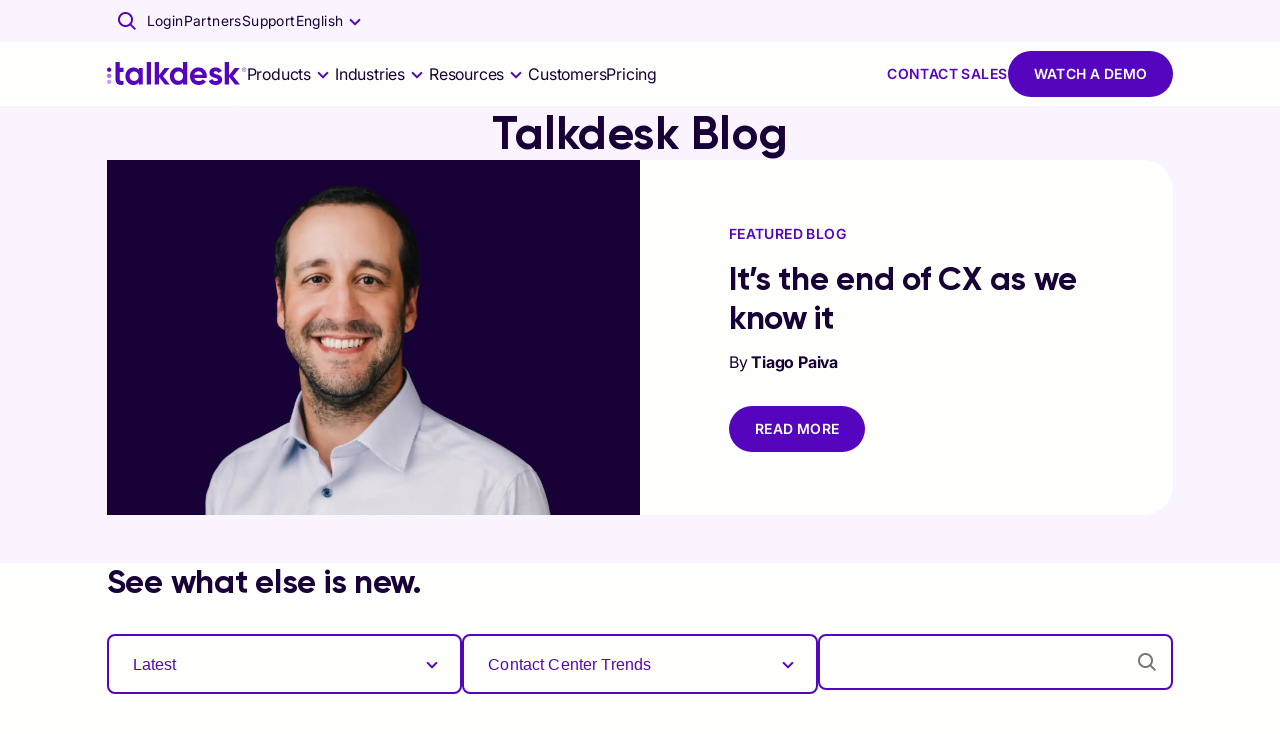

--- FILE ---
content_type: text/html; charset=utf-8
request_url: https://www.talkdesk.com/blog/?category%5B%5D=contact-center-trends-best-practices
body_size: 100842
content:
<!DOCTYPE html><html lang="en"><head><meta charSet="utf-8" data-next-head=""/><meta name="viewport" content="width=device-width, initial-scale=1, shrink-to-fit=no" data-next-head=""/><title data-next-head="">Contact Center Trends &amp; Best Practices Blog | Talkdesk</title><meta name="content-security-policy" content="script-src &#x27;self&#x27; https://www.google-analytics.com; frame-ancestors &#x27;self&#x27; *.talkdeskdev.com *.talkdeskstg.com *.talkdeskqa.com *.talkdesk.com *.talkdeskstgid.com *.talkdeskqaid.com *.talkdeskid.com *.talkdeskidca.com *.talkdeskid.eu *.mitelcxid.com *.talkdeskqaidca.com *.tdresellerqaid.com" data-next-head=""/><meta name="permissions-policy" content="geolocation=(), midi=(),sync-xhr=(),accelerometer=(), gyroscope=(), magnetometer=(), camera=(), fullscreen=(self)" data-next-head=""/><meta name="referrer-policy" content="no-referrer-when-downgrade" data-next-head=""/><meta name="x-xss-protection" content="1; mode=block" data-next-head=""/><meta name="strict-transport-security" content="max-age=31536000; includeSubDomains; preload" data-next-head=""/><meta name="x-frame-options" content="SAMEORIGIN" data-next-head=""/><meta name="x-content-type-options" content="nosniff" data-next-head=""/><meta name="feature-policy" content="autoplay &#x27;none&#x27;; camera &#x27;none&#x27;" data-next-head=""/><meta name="x-permitted-cross-domain-policies" content="none" data-next-head=""/><meta name="msapplication-TileColor" content="#172241" data-next-head=""/><meta name="theme-color" content="#172241" data-next-head=""/><meta name="msapplication-config" content="#172241" data-next-head=""/><link rel="canonical" data-canonical="" href="https://www.talkdesk.com/blog/" data-next-head=""/><meta name="robots" content="index, follow" data-noindex="" data-next-head=""/><meta name="twitter:card" content="summary_large_image" data-next-head=""/><meta name="twitter:creator" content="@Talkdesk" data-next-head=""/><meta name="twitter:description" content="Stay updated with the latest contact center trends and best practices by following the Talkdesk Blog!" data-next-head=""/><meta name="twitter:image" content="https://infra-cloudfront-talkdeskcom.svc.talkdeskapp.com/talkdesk_com/2020/12/30110959/5-new-year-resolutions-from-tiago-paiva.png" data-next-head=""/><meta name="twitter:site" content="@Talkdesk" data-next-head=""/><meta name="twitter:title" content="Contact Center Trends &amp; Best Practices Blog | Talkdesk" data-next-head=""/><meta property="fb:app_id" content="356171705189330" data-next-head=""/><meta property="og:description" content="Stay updated with the latest contact center trends and best practices by following the Talkdesk Blog!" name="description" data-next-head=""/><meta property="og:image:alt" content="Talkdesk" data-next-head=""/><meta property="og:image:height" content="628" data-next-head=""/><meta property="og:image:secure_url" content="https://infra-cloudfront-talkdeskcom.svc.talkdeskapp.com/talkdesk_com/2020/12/30110959/5-new-year-resolutions-from-tiago-paiva.png" data-next-head=""/><meta property="og:image:width" content="1200" data-next-head=""/><meta property="og:image" content="https://infra-cloudfront-talkdeskcom.svc.talkdeskapp.com/talkdesk_com/2020/12/30110959/5-new-year-resolutions-from-tiago-paiva.png" name="image" data-next-head=""/><meta property="og:locale" content="en_US" data-next-head=""/><meta property="og:site_name" content="Talkdesk" data-next-head=""/><meta property="og:title" content="Contact Center Trends &amp; Best Practices Blog | Talkdesk" name="title" data-next-head=""/><meta property="og:type" content="website" data-next-head=""/><meta property="og:url" content="https://www.talkdesk.com/blog/" data-next-head=""/><link rel="apple-touch-icon" sizes="57x57" href="https://prd-cdn-talkdesk.talkdesk.com/cdn-assets/latest/talkdesk/brand/main_brand/favicon/white/apple-icon-57x57.png" data-next-head=""/><link rel="apple-touch-icon" sizes="60x60" href="https://prd-cdn-talkdesk.talkdesk.com/cdn-assets/latest/talkdesk/brand/main_brand/favicon/white/apple-icon-60x60.png" data-next-head=""/><link rel="apple-touch-icon" sizes="72x72" href="https://prd-cdn-talkdesk.talkdesk.com/cdn-assets/latest/talkdesk/brand/main_brand/favicon/white/apple-icon-72x72.png" data-next-head=""/><link rel="apple-touch-icon" sizes="76x76" href="https://prd-cdn-talkdesk.talkdesk.com/cdn-assets/latest/talkdesk/brand/main_brand/favicon/white/apple-icon-76x76.png" data-next-head=""/><link rel="apple-touch-icon" sizes="114x114" href="https://prd-cdn-talkdesk.talkdesk.com/cdn-assets/latest/talkdesk/brand/main_brand/favicon/white/apple-icon-114x114.png" data-next-head=""/><link rel="apple-touch-icon" sizes="120x120" href="https://prd-cdn-talkdesk.talkdesk.com/cdn-assets/latest/talkdesk/brand/main_brand/favicon/white/apple-icon-120x120.png" data-next-head=""/><link rel="apple-touch-icon" sizes="144x144" href="https://prd-cdn-talkdesk.talkdesk.com/cdn-assets/latest/talkdesk/brand/main_brand/favicon/white/apple-icon-144x144.png" data-next-head=""/><link rel="apple-touch-icon" sizes="152x152" href="https://prd-cdn-talkdesk.talkdesk.com/cdn-assets/latest/talkdesk/brand/main_brand/favicon/white/apple-icon-152x152.png" data-next-head=""/><link rel="apple-touch-icon" sizes="180x180" href="https://prd-cdn-talkdesk.talkdesk.com/cdn-assets/latest/talkdesk/brand/main_brand/favicon/white/apple-icon-180x180.png" data-next-head=""/><link rel="icon" type="image/png" sizes="32x32" href="https://prd-cdn-talkdesk.talkdesk.com/cdn-assets/latest/talkdesk/brand/main_brand/favicon/white/favicon-32x32.png" data-next-head=""/><link rel="icon" type="image/png" sizes="96x96" href="https://prd-cdn-talkdesk.talkdesk.com/cdn-assets/latest/talkdesk/brand/main_brand/favicon/white/favicon-96x96.png" data-next-head=""/><link rel="icon" type="image/png" sizes="192x192" href="https://prd-cdn-talkdesk.talkdesk.com/cdn-assets/latest/talkdesk/brand/main_brand/favicon/white/android-icon-192x192.png" data-next-head=""/><link rel="icon" type="image/png" sizes="16x16" href="https://prd-cdn-talkdesk.talkdesk.com/cdn-assets/latest/talkdesk/brand/main_brand/favicon/white/favicon.ico" data-next-head=""/><link rel="manifest" href="https://prd-cdn-talkdesk.talkdesk.com/cdn-assets/latest/talkdesk/brand/main_brand/favicon/white/manifest.json" data-next-head=""/><meta name="google-site-verification" content="Ww1A8UWrwm9s3xkOkCsbhRu_7Drb9DQ-Vc4ZbxEg1aM"/><script type="text/javascript" src="/ruxitagentjs_ICA7NVfqrux_10325251103172537.js" data-dtconfig="rid=RID_81374011|rpid=-364678349|domain=talkdesk.com|reportUrl=/rb_bf18185ugq|app=ea7c4b59f27d43eb|ssc=1|owasp=1|featureHash=ICA7NVfqrux|rdnt=1|uxrgce=1|cuc=729baoli|mel=100000|expw=1|dpvc=1|lastModification=1762376477544|tp=500,50,0|srbbv=2|agentUri=/ruxitagentjs_ICA7NVfqrux_10325251103172537.js"></script><link rel="preconnect" href="https://www.googletagmanager.com"/><link rel="preconnect" href="https://dev.visualwebsiteoptimizer.com"/><link rel="dns-prefetch" href="https://prd-cdn-talkdesk.talkdesk.com"/><link rel="dns-prefetch" href="https://infra-cloudfront-talkdeskcom.svc.talkdeskapp.com"/><link rel="dns-prefetch" href="https://td-talkdesk-com-v2.talkdeskapp.com"/><link rel="dns-prefetch" href="https://cms.talkdesk.com"/><link rel="dns-prefetch" href="https://www.talkdesk.com"/><link rel="dns-prefetch" href="https://talkdesk.com"/><link rel="preload" href="/_next/static/media/a1db723976e507d7-s.p.ttf" as="font" type="font/ttf" crossorigin="anonymous" data-next-font="size-adjust"/><link rel="preload" href="/_next/static/media/3558e0041c416c73-s.p.ttf" as="font" type="font/ttf" crossorigin="anonymous" data-next-font="size-adjust"/><link rel="preload" href="/_next/static/media/658d907c4ee7ec52-s.p.ttf" as="font" type="font/ttf" crossorigin="anonymous" data-next-font="size-adjust"/><link rel="preload" href="/_next/static/media/994686382c5c42b7-s.p.ttf" as="font" type="font/ttf" crossorigin="anonymous" data-next-font="size-adjust"/><link rel="preload" href="/_next/static/css/e833d6a4e01a9b26.css" as="style"/><link rel="preload" href="/_next/static/css/4458da67641c7778.css" as="style"/><link rel="preload" href="/_next/static/css/3fe0adef67270e00.css" as="style"/><script id="schemaMarkup_default" type="application/ld+json" data-next-head="">{"@context":"https://schema.org/","@type":"WebPage","name":"Contact Center Trends & Best Practices Blog | Talkdesk","description":"Stay updated with the latest contact center trends and best practices by following the Talkdesk Blog!","url":"https://www.talkdesk.com/blog/","image":"https://infra-cloudfront-talkdeskcom.svc.talkdeskapp.com/talkdesk_com/2020/12/30110959/5-new-year-resolutions-from-tiago-paiva.png"}</script><script id="vwoCode" type="text/plain" data-usercentrics="VWO" data-nscript="beforeInteractive">window._vwo_code||(function(){var account_id=824987,version=2.1,settings_tolerance=2000,hide_element='body',hide_element_style='opacity:0 !important;filter:alpha(opacity=0) !important;background:none !important',f=false,w=window,d=document,v=d.querySelector('#vwoCode'),cK='_vwo_'+account_id+'_settings',cc={};try{var c=JSON.parse(localStorage.getItem('_vwo_'+account_id+'_config'));cc=c&&typeof c==='object'?c:{}}catch(e){}var stT=cc.stT==='session'?w.sessionStorage:w.localStorage;code={use_existing_jquery:function(){return typeof use_existing_jquery!=='undefined'?use_existing_jquery:undefined},library_tolerance:function(){return typeof library_tolerance!=='undefined'?library_tolerance:undefined},settings_tolerance:function(){return cc.sT||settings_tolerance},hide_element_style:function(){return '{'+(cc.hES||hide_element_style)+'}'},hide_element:function(){if(performance.getEntriesByName('first-contentful-paint')[0]){return ''}return typeof cc.hE==='string'?cc.hE:hide_element},getVersion:function(){return version},finish:function(e){if(!f){f=true;var t=d.getElementById('_vis_opt_path_hides');if(t){t.parentNode.removeChild(t)}if(e){new Image().src='https://dev.visualwebsiteoptimizer.com/ee.gif?a='+account_id+e}}},finished:function(){return f},addScript:function(e){var t=d.createElement('script');t.type='text/javascript';if(e.src){t.src=e.src}else{t.text=e.text}d.getElementsByTagName('head')[0].appendChild(t)},load:function(e,t){var i=this.getSettings(),n=d.createElement('script'),r=this;t=t||{};if(i){n.textContent=i;d.getElementsByTagName('head')[0].appendChild(n);if(!w.VWO||VWO.caE){stT.removeItem(cK);r.load(e)}}else{var o=new XMLHttpRequest();o.open('GET',e,true);o.withCredentials=!t.dSC;o.responseType=t.responseType||'text';o.onload=function(){if(t.onloadCb){return t.onloadCb(o,e)}if(o.status===200){w._vwo_code.addScript({text:o.responseText})}else{w._vwo_code.finish('&e=loading_failure:'+e)}};o.onerror=function(){if(t.onerrorCb){return t.onerrorCb(e)}w._vwo_code.finish('&e=loading_failure:'+e)};o.send()}},getSettings:function(){try{var e=stT.getItem(cK);if(!e){return}e=JSON.parse(e);if(Date.now()>e.e){stT.removeItem(cK);return}return e.s}catch(e){return}},init:function(){if(d.URL.indexOf('__vwo_disable__')>-1){return}var e=this.settings_tolerance();w._vwo_settings_timer=setTimeout(function(){w._vwo_code.finish();stT.removeItem(cK)},e);var t;if(this.hide_element()!=='body'){t=d.createElement('style');var i=this.hide_element(),n=i?i+this.hide_element_style():'',r=d.getElementsByTagName('head')[0];t.setAttribute('id','_vis_opt_path_hides');v&&t.setAttribute('nonce',v.nonce);t.setAttribute('type','text/css');if(t.styleSheet){t.styleSheet.cssText=n}else{t.appendChild(d.createTextNode(n))}r.appendChild(t)}else{t=d.getElementsByTagName('head')[0];var n=d.createElement('div');n.style.cssText='z-index: 2147483647 !important;position: fixed !important;left: 0 !important;top: 0 !important;width: 100% !important;height: 100% !important;background: white !important;';n.setAttribute('id','_vis_opt_path_hides');n.classList.add('_vis_hide_layer');t.parentNode.insertBefore(n,t.nextSibling)}var o='https://dev.visualwebsiteoptimizer.com/j.php?a='+account_id+'&u='+encodeURIComponent(d.URL)+'&vn='+version;if(w.location.search.indexOf('_vwo_xhr')!==-1){this.addScript({src:o})}else{this.load(o+'&x=true')}}};w._vwo_code=code;code.init()})();(function(){var i=window;function t(){if(i._vwo_code){var e=(t.hidingStyle=document.getElementById('_vis_opt_path_hides')||t.hidingStyle);if(!i._vwo_code.finished()&&!_vwo_code.libExecuted&&(!i.VWO||!VWO.dNR)){if(!document.getElementById('_vis_opt_path_hides')){document.getElementsByTagName('head')[0].appendChild(e)}requestAnimationFrame(t)}}}t()})();</script><link rel="stylesheet" href="/_next/static/css/e833d6a4e01a9b26.css" data-n-g=""/><link rel="stylesheet" href="/_next/static/css/4458da67641c7778.css" data-n-p=""/><link rel="stylesheet" href="/_next/static/css/3fe0adef67270e00.css" data-n-p=""/><noscript data-n-css=""></noscript><script defer="" noModule="" src="/_next/static/chunks/polyfills-42372ed130431b0a.js"></script><script id="gtmConsent" src="/assets/scripts/gtm-consent.js" defer="" data-nscript="beforeInteractive"></script><script id="onConsentGranted" type="text/plain" data-usercentrics="Google Analytics 4" src="/assets/scripts/ga4-on-consent-granted.js" defer="" data-nscript="beforeInteractive"></script><script id="Google Tag Manager" type="text/plain" data-usercentrics="Google Tag Manager" src="https://www.googletagmanager.com/gtm.js?id=GTM-PJ9CSQ5" defer="" data-nscript="beforeInteractive"></script><script defer="" src="/_next/static/chunks/6124.770ecb4f43f880d5.js"></script><script defer="" src="/_next/static/chunks/9385.d049d6e6ccbf7ab6.js"></script><script defer="" src="/_next/static/chunks/4098.851f4acba22b9cab.js"></script><script defer="" src="/_next/static/chunks/1787.c080905aaec88970.js"></script><script defer="" src="/_next/static/chunks/b4125e4c-023fcfa796394fc4.js"></script><script defer="" src="/_next/static/chunks/4710-17d4e6cb72f5b686.js"></script><script defer="" src="/_next/static/chunks/4913-40cc29c6d22e634c.js"></script><script defer="" src="/_next/static/chunks/5027.dfc1e5bb42a00c02.js"></script><script defer="" src="/_next/static/chunks/9215.a832b3611ce8b45e.js"></script><script defer="" src="/_next/static/chunks/5054.31f18f37c89434cd.js"></script><script defer="" src="/_next/static/chunks/643.de7eae585fe4c65d.js"></script><script defer="" src="/_next/static/chunks/1584.2255853c89517472.js"></script><script defer="" src="/_next/static/chunks/1707.cd22422a8234043c.js"></script><script defer="" src="/_next/static/chunks/8908.d6a13b06179e39be.js"></script><script defer="" src="/_next/static/chunks/1566.0d57f264f8502069.js"></script><script defer="" src="/_next/static/chunks/5370.c169335d02005c9a.js"></script><script defer="" src="/_next/static/chunks/8194.f45948057416893a.js"></script><script defer="" src="/_next/static/chunks/7461.c39f8b4f2dfb2cb9.js"></script><script defer="" src="/_next/static/chunks/8514.449204279e45fb93.js"></script><script defer="" src="/_next/static/chunks/2201-08e1129a4f28980a.js"></script><script defer="" src="/_next/static/chunks/4348.07a638f4ab60d6b8.js"></script><script defer="" src="/_next/static/chunks/7692-d3d26d3f8f27b8f2.js"></script><script defer="" src="/_next/static/chunks/3891.886db93ad26f2114.js"></script><script defer="" src="/_next/static/chunks/7104.5ac56c150427414c.js"></script><script defer="" src="/_next/static/chunks/6022-55c6ca7f9723740d.js"></script><script defer="" src="/_next/static/chunks/5906.13156a121d0e9417.js"></script><script defer="" src="/_next/static/chunks/3460.a21d7a659090374b.js"></script><script defer="" src="/_next/static/chunks/2194.9f98e5cc26470b1b.js"></script><script defer="" src="/_next/static/chunks/1167.d5a548635b3eff10.js"></script><script defer="" src="/_next/static/chunks/6382.9838922cd3d3785a.js"></script><script defer="" src="/_next/static/chunks/6740.1d7997e1fe3ba0aa.js"></script><script defer="" src="/_next/static/chunks/5125.123d5889dbdf889e.js"></script><script defer="" src="/_next/static/chunks/208.e8bb1fa497483c9c.js"></script><script defer="" src="/_next/static/chunks/8661.ebebdb69fa44c9f7.js"></script><script defer="" src="/_next/static/chunks/4481.c51bcb752ef1977d.js"></script><script defer="" src="/_next/static/chunks/9312.44dab6fa96374b79.js"></script><script defer="" src="/_next/static/chunks/9914.42f2c7734a5c79f4.js"></script><script defer="" src="/_next/static/chunks/474.257ff3897ad04151.js"></script><script defer="" src="/_next/static/chunks/3647.866db976f1f78510.js"></script><script defer="" src="/_next/static/chunks/2276.6d093f460e368087.js"></script><script src="/_next/static/chunks/webpack-a991fcbcd83d3d70.js" defer=""></script><script src="/_next/static/chunks/framework-256434117b84af97.js" defer=""></script><script src="/_next/static/chunks/main-6d6c4f0a2aee9f5e.js" defer=""></script><script src="/_next/static/chunks/pages/_app-b35a66eeef8b371b.js" defer=""></script><script src="/_next/static/chunks/7329-d255ad54bfe57a55.js" defer=""></script><script src="/_next/static/chunks/6955-40f8b6a14a19e984.js" defer=""></script><script src="/_next/static/chunks/23-b97d56a876aeea33.js" defer=""></script><script src="/_next/static/chunks/847-cb2b171057dd497e.js" defer=""></script><script src="/_next/static/chunks/6756-99fc7691638cce95.js" defer=""></script><script src="/_next/static/chunks/7125-e791745c7607c841.js" defer=""></script><script src="/_next/static/chunks/591-794c934a35781c7c.js" defer=""></script><script src="/_next/static/chunks/1264-705b476653bc0d86.js" defer=""></script><script src="/_next/static/chunks/8735-2044509d6b3d5182.js" defer=""></script><script src="/_next/static/chunks/9999-4d2a88c12deaeda5.js" defer=""></script><script src="/_next/static/chunks/1082-c21082a6fccdd1d9.js" defer=""></script><script src="/_next/static/chunks/8421-e78932288f64dfc6.js" defer=""></script><script src="/_next/static/chunks/pages/index-filters-eaf54b00e84414f9.js" defer=""></script><script src="/_next/static/zfR_hGG5ZB_cwhOdIXanG/_buildManifest.js" defer=""></script><script src="/_next/static/zfR_hGG5ZB_cwhOdIXanG/_ssgManifest.js" defer=""></script><style data-emotion="css-global nayd43">:root{--font-gilroy:'gilroyFont','gilroyFont Fallback',arial,futura,sans-serif;--font-inter:'interFont','interFont Fallback',helvetica,arial,sans-serif;--color--success-light:#1fc78f;--color--success-dark:#00a870;--color--warning-light:#ffcc00;--color--warning-dark:#edbd00;--color--error-light:#ff4538;--color--error-dark:#b80c00;--color--transparent:rgba(255, 255, 254, 0);--color--white:#fffffe;--color--grey-100:#fafafb;--color--grey-200:#f4f5f7;--color--grey-300:#e9ebef;--color--grey-400:#dfe1e6;--color--grey-500:#d4d7de;--color--grey-600:#c9cdd6;--color--grey-700:#b4b9c1;--color--grey-800:#8d9096;--color--grey-main:#f4f5f7;--color--teal-100:#e3fcfa;--color--teal-200:#c7f8f4;--color--teal-300:#9df3ec;--color--teal-400:#73efe4;--color--teal-500:#57ebdf;--color--teal-600:#3ae8d9;--color--teal-700:#18ccbd;--color--teal-800:#14a79b;--color--teal-main:#3ae8d9;--color--yellow-100:#fffae6;--color--yellow-200:#fff5cc;--color--yellow-300:#ffeb99;--color--yellow-400:#ffe066;--color--yellow-500:#ffd633;--color--yellow-600:#ffcc00;--color--yellow-700:#e6b800;--color--yellow-800:#cca300;--color--yellow-main:#ffcc00;--color--purple-100:#f9f4ff;--color--purple-200:#e6d3fe;--color--purple-300:#c99fff;--color--purple-400:#aa6dfb;--color--purple-500:#8023f9;--color--purple-600:#5405bd;--color--purple-700:#360379;--color--purple-800:#180136;--color--purple-main:#5405BD;--color--deep-purple-100:#f9f4ff;--color--deep-purple-200:#e6d3fe;--color--deep-purple-300:#c99fff;--color--deep-purple-400:#aa6dfb;--color--deep-purple-500:#8023f9;--color--deep-purple-600:#5405bd;--color--deep-purple-700:#360379;--color--deep-purple-800:#180136;--color--deep-purple-main:#180136;--color--purple-mid-100:#f9f4ff;--color--purple-mid-200:#e6d3fe;--color--purple-mid-300:#c99fff;--color--purple-mid-400:#aa6dfb;--color--purple-mid-500:#8023f9;--color--purple-mid-600:#5405bd;--color--purple-mid-700:#360379;--color--purple-mid-800:#180136;--color--purple-mid-main:#5405BD;--color--neutral-100:#fafafb;--color--neutral-200:#f4f5f7;--color--neutral-300:#e9ebef;--color--neutral-400:#dfe1e6;--color--neutral-500:#d4d7de;--color--neutral-600:#c9cdd6;--color--neutral-700:#b4b9c1;--color--neutral-800:#8d9096;--color--neutral-main:#f4f5f7;--color--gradient-neutral-100:#fafafb;--color--gradient-neutral-200:#f4f5f7;--color--gradient-neutral-300:#e9ebef;--color--gradient-neutral-400:#dfe1e6;--color--gradient-neutral-500:#d4d7de;--color--gradient-neutral-600:#c9cdd6;--color--gradient-neutral-700:#b4b9c1;--color--gradient-neutral-800:#8d9096;--color--gradient-neutral-main:#f4f5f7;--color--gradient-ai-100:#fafafb;--color--gradient-ai-200:#f4f5f7;--color--gradient-ai-300:#e9ebef;--color--gradient-ai-400:#dfe1e6;--color--gradient-ai-500:#d4d7de;--color--gradient-ai-600:#c9cdd6;--color--gradient-ai-700:#b4b9c1;--color--gradient-ai-800:#8d9096;--color--gradient-ai-main:#f4f5f7;--color--gradient-purple-mid-100:#f9f4ff;--color--gradient-purple-mid-200:#e6d3fe;--color--gradient-purple-mid-300:#c99fff;--color--gradient-purple-mid-400:#aa6dfb;--color--gradient-purple-mid-500:#8023f9;--color--gradient-purple-mid-600:#5405bd;--color--gradient-purple-mid-700:#360379;--color--gradient-purple-mid-800:#180136;--color--gradient-purple-mid-main:#5405BD;--color--black:#000000;--color--success-main:#1cb381;--color--warning-main:#f6c500;--color--error-main:#e63e32;--color--financial-100:#e6f7fe;--color--financial-200:#ccf0fc;--color--financial-300:#99e0f9;--color--financial-400:#67d1f7;--color--financial-500:#34c1f4;--color--financial-600:#01b2f1;--color--financial-700:#018ec1;--color--financial-800:#016b91;--color--financial-main:#01b2f1;--color--healthcare-100:#e8f9f8;--color--healthcare-200:#d0f3f1;--color--healthcare-300:#a1e7e2;--color--healthcare-400:#72dbd4;--color--healthcare-500:#43cfc5;--color--healthcare-600:#14c3b7;--color--healthcare-700:#109c92;--color--healthcare-800:#0c756e;--color--healthcare-main:#14c3b7;--color--retail-100:#ffe8e9;--color--retail-200:#ffd1d4;--color--retail-300:#ffa3a8;--color--retail-400:#ff767d;--color--retail-500:#ff4851;--color--retail-600:#ff1a26;--color--retail-700:#e61722;--color--retail-800:#b3121b;--color--retail-main:#ff1a26;--color--government-100:#fff2e6;--color--government-200:#ffe6cc;--color--government-300:#ffcd99;--color--government-400:#feb366;--color--government-500:#fe9a33;--color--government-600:#fe8100;--color--government-700:#ed5c12;--color--government-800:#d55310;--color--government-main:#fe8100;--color--communications-100:#fcecff;--color--communications-200:#fad8ff;--color--communications-300:#f4b1ff;--color--communications-400:#ef8aff;--color--communications-500:#e963ff;--color--communications-600:#e43cff;--color--communications-700:#b630cc;--color--communications-800:#892499;--color--communications-main:#e43cff;--color--travel-100:#f2f9e6;--color--travel-200:#e4f3ce;--color--travel-300:#c9e79c;--color--travel-400:#afdc6b;--color--travel-500:#94d039;--color--travel-600:#79c408;--color--travel-700:#619d06;--color--travel-800:#497605;--color--travel-main:#79c408;--breakpoint-xs:0px;--breakpoint-sm:576px;--breakpoint-md:768px;--breakpoint-lg:992px;--breakpoint-xl:1440px;--breakpoint-xxl:1920px;}a{-webkit-text-decoration:none;text-decoration:none;}input,button,select,optgroup,textarea{margin:0;font-family:inherit;font-size:inherit;line-height:inherit;outline:none;border:none;}fieldset{min-width:0;padding:0;margin:0;border:0;}.-content-center ul,.-content-center ol{list-style-position:inside;padding-left:1.25rem;}@media (min-width:576px){.-content-center ul,.-content-center ol{padding-left:0;}}.-content-center .custom-bullet-list{display:-webkit-inline-box;display:-webkit-inline-flex;display:-ms-inline-flexbox;display:inline-flex;-webkit-flex-direction:column;-ms-flex-direction:column;flex-direction:column;-webkit-align-items:center;-webkit-box-align:center;-ms-flex-align:center;align-items:center;}.-scroll-custom:not(.indiana-scroll-container){scrollbar-width:5px;scrollbar-color:var(--color--purple-600) transparent;}.-scroll-custom:not(.indiana-scroll-container)::-webkit-scrollbar{height:22px;width:22px;}.-scroll-custom:not(.indiana-scroll-container)::-webkit-scrollbar:horizontal,.-scroll-custom:not(.indiana-scroll-container)::-webkit-scrollbar:vertical{height:22px;width:22px;}.-scroll-custom:not(.indiana-scroll-container)::-webkit-scrollbar-track{background:transparent;}.-scroll-custom:not(.indiana-scroll-container)::-webkit-scrollbar-thumb{-webkit-background-clip:padding-box;background-clip:padding-box;background-color:var(--color--purple-600);border-radius:12px;border:8px solid transparent;box-shadow:inset 0 0 0 4px var(--color--purple-600);}.grecaptcha-badge{visibility:hidden;}</style><style data-emotion="css-global 10g774k">html{-webkit-font-smoothing:antialiased;-moz-osx-font-smoothing:grayscale;box-sizing:border-box;-webkit-text-size-adjust:100%;}*,*::before,*::after{box-sizing:inherit;}strong,b{font-weight:700;}body{margin:0;color:#180136;font-family:"Roboto","Helvetica","Arial",sans-serif;font-weight:400;font-size:1rem;line-height:1.5;letter-spacing:0.00938em;background-color:#fffffe;}@media print{body{background-color:#fffffe;}}body::backdrop{background-color:#fffffe;}body{font-family:var(--font-inter);-moz-osx-font-smoothing:grayscale;scroll-behavior:smooth;-webkit-font-smoothing:antialiased;}</style><style data-emotion="css-global 1prfaxn">@-webkit-keyframes mui-auto-fill{from{display:block;}}@keyframes mui-auto-fill{from{display:block;}}@-webkit-keyframes mui-auto-fill-cancel{from{display:block;}}@keyframes mui-auto-fill-cancel{from{display:block;}}</style><style data-emotion="css 1oaa58l 18u0hxh jiq6x1 9bs2m9 1fplsk6 zez1uk 1tfirtq uwwqev lqs28c 1jkcffo wepoqj 1g07eiq 1n13tl5 3viesh x54h20 rhhwo3 1yto0ll 1ne6f4g tq9mh2 1r9agt3 1mpu3p6 894zwh 3o587h 1lg6ps9 132o3f2 19dfmdy mzpjxp 1ltwxu gv1dv4 p5ru2w 12y8sqk 1y0tjcg 1xdhyk6 sppcx7 45ta0l 1g0hoon eag5zj tt4q05 qr768k lw6rmb 1co4i6v ygxkvl 1wjp4rs ppqbqy ug5zx1 402bjh 1nkh60s wvkhuf p2lctd xv2psb a9e7s1 18i46du wlygmp rh1kxc u5xiw5 kp85fr gxfzqf 10su4yk 3fkqo5 1xa7bnx s6g08a kzwbn1 1jn8x02 1vg5gli ax6y4e 1gmlbpt 147e5lo 143x8z5 kdbx36 81qg8w w4cd9x d3abev 1vbfw84 1pmenlu 11qzdxa yxqbup 712frn 1rhhzpj 1cwkygh 1ptunpf j54uz2 msge50 1f9lfb6 1hyf930 1onugpz awvl7o 15mb3lb j7qwjs 1lwolug 1d6upzs 14ke8k0 1v2rbj2 1ja5ds2 178zxjw 4d35l1 1rss34r pf0xm im68wa 1xkligj 1rze1ld vloyyv 51eq8m mi2f2k 4v85u4 1we4q7y 1jjsnfj m2o3ox 3s883r 8vgcre 1p44k52 13f68ec 1ah4giy 17pg5kd svpypx 1fximqb 15bp1d 1sqwld4 1ugqf42 5vhoyk 1tcr3yr qdwg1k 5zzo97 9h6quu 14yxkhl 1wbli2j 1n5khr6 dzacfr 4e163w a1hwxe 52k1ih g484rm q9n5pz yzgyl9">.css-1oaa58l{width:100%;background-color:#F9F4FF;z-index:1102;position:relative;}*:has(body[style*="overflow: hidden"]) .css-1oaa58l{width:calc(100% + var(--scrollbar-compensation));padding-right:var(--scrollbar-compensation);}.css-18u0hxh{min-width:0;box-sizing:border-box;max-width:1920px;width:100%;padding-inline:24px;margin-inline:auto;}@media (min-width:576px){.css-18u0hxh{padding-inline:1%;}}.css-jiq6x1{--Grid-columns:12;--Grid-columnSpacing:0px;--Grid-rowSpacing:0px;-webkit-flex-direction:row;-ms-flex-direction:row;flex-direction:row;min-width:0;box-sizing:border-box;display:-webkit-box;display:-webkit-flex;display:-ms-flexbox;display:flex;-webkit-box-flex-wrap:wrap;-webkit-flex-wrap:wrap;-ms-flex-wrap:wrap;flex-wrap:wrap;gap:var(--Grid-rowSpacing) var(--Grid-columnSpacing);margin-inline:-1%;}.css-jiq6x1 >*{--Grid-parent-columns:12;}.css-jiq6x1 >*{--Grid-parent-columnSpacing:0px;}.css-jiq6x1 >*{--Grid-parent-rowSpacing:0px;}.css-9bs2m9{-webkit-box-flex:0;-webkit-flex-grow:0;-ms-flex-positive:0;flex-grow:0;-webkit-flex-basis:auto;-ms-flex-preferred-size:auto;flex-basis:auto;width:calc(100% * 12 / var(--Grid-parent-columns) - (var(--Grid-parent-columns) - 12) * (var(--Grid-parent-columnSpacing) / var(--Grid-parent-columns)));min-width:0;box-sizing:border-box;position:relative;padding-inline:1%;}@media (min-width:576px){.css-9bs2m9{-webkit-box-flex:0;-webkit-flex-grow:0;-ms-flex-positive:0;flex-grow:0;-webkit-flex-basis:auto;-ms-flex-preferred-size:auto;flex-basis:auto;width:calc(100% * 10 / var(--Grid-parent-columns) - (var(--Grid-parent-columns) - 10) * (var(--Grid-parent-columnSpacing) / var(--Grid-parent-columns)));}}@media (min-width:576px){.css-9bs2m9{margin-left:calc(100% * 1 / var(--Grid-parent-columns) + var(--Grid-parent-columnSpacing) * 1 / var(--Grid-parent-columns));}}.css-1fplsk6{display:-webkit-box;display:-webkit-flex;display:-ms-flexbox;display:flex;-webkit-flex-direction:row;-ms-flex-direction:row;flex-direction:row;gap:40px;-webkit-box-pack:end;-ms-flex-pack:end;-webkit-justify-content:end;justify-content:end;min-height:2.6rem;}.css-zez1uk{display:-webkit-inline-box;display:-webkit-inline-flex;display:-ms-inline-flexbox;display:inline-flex;-webkit-align-items:center;-webkit-box-align:center;-ms-flex-align:center;align-items:center;-webkit-box-pack:center;-ms-flex-pack:center;-webkit-justify-content:center;justify-content:center;position:relative;box-sizing:border-box;-webkit-tap-highlight-color:transparent;background-color:transparent;outline:0;border:0;margin:0;border-radius:0;padding:0;cursor:pointer;-webkit-user-select:none;-moz-user-select:none;-ms-user-select:none;user-select:none;vertical-align:middle;-moz-appearance:none;-webkit-appearance:none;-webkit-text-decoration:none;text-decoration:none;color:inherit;text-align:center;-webkit-flex:0 0 auto;-ms-flex:0 0 auto;flex:0 0 auto;font-size:1.5rem;padding:8px;border-radius:50%;color:rgba(0, 0, 0, 0.54);-webkit-transition:background-color 150ms cubic-bezier(0.4, 0, 0.2, 1) 0ms;transition:background-color 150ms cubic-bezier(0.4, 0, 0.2, 1) 0ms;height:auto;}.css-zez1uk::-moz-focus-inner{border-style:none;}.css-zez1uk.Mui-disabled{pointer-events:none;cursor:default;}@media print{.css-zez1uk{-webkit-print-color-adjust:exact;color-adjust:exact;}}.css-zez1uk.MuiButtonBase-root.carouselArrowButton,.css-zez1uk.MuiButtonBase-root.TuiScrollCarousel-action{--color:#fffffe;--bgColor:#180136;}.css-zez1uk.MuiButtonBase-root.carouselArrowButton:hover,.css-zez1uk.MuiButtonBase-root.TuiScrollCarousel-action:hover{--bgColor:#5405bd;}.css-zez1uk.MuiButtonBase-root.carouselArrowButton.Mui-disabled,.css-zez1uk.MuiButtonBase-root.TuiScrollCarousel-action.Mui-disabled{--color:#9C93AA;--bgColor:#e9ebef;}.css-zez1uk.Mui-disabled{background-color:transparent;color:#9C93AA;}.css-zez1uk.MuiIconButton-loading{color:transparent;}.css-1tfirtq{-webkit-user-select:none;-moz-user-select:none;-ms-user-select:none;user-select:none;width:1em;height:1em;display:inline-block;-webkit-flex-shrink:0;-ms-flex-negative:0;flex-shrink:0;-webkit-transition:fill 200ms cubic-bezier(0.4, 0, 0.2, 1) 0ms;transition:fill 200ms cubic-bezier(0.4, 0, 0.2, 1) 0ms;fill:currentColor;font-size:1.5rem;font-size:24px;}.css-1tfirtq.TuiIcon-root{color:#5405bd;}.css-uwwqev{width:100%;height:100%;}.css-lqs28c{margin:0;font:inherit;line-height:inherit;letter-spacing:inherit;color:#5405bd;text-rendering:optimizeSpeed;color:#180136;-webkit-text-decoration:none;text-decoration:none;display:-webkit-box;display:-webkit-flex;display:-ms-flexbox;display:flex;-webkit-box-pack:center;-ms-flex-pack:center;-webkit-justify-content:center;justify-content:center;-webkit-align-items:center;-webkit-box-align:center;-ms-flex-align:center;align-items:center;}.css-lqs28c.SlickCounter{color:#8023f9;}.css-lqs28c.MuiTypography-root.table-track{color:var(--color);background-color:var(--backgroundColor);}.css-lqs28c.MuiTypography-root.table-track.-primary{--color:#fffffe;--backgroundColor:#5405bd;}.css-lqs28c.MuiTypography-root.table-track.-secondary{--color:#fffffe;--backgroundColor:#180136;}.css-lqs28c:hover .TuiIcon-root{-webkit-transform:translateX(3px);-moz-transform:translateX(3px);-ms-transform:translateX(3px);transform:translateX(3px);-webkit-transition:-webkit-transform 200ms;transition:transform 200ms;}.css-1jkcffo{margin:0;font-family:var(--font-inter);font-weight:600;font-size:0.75rem;line-height:1.25rem;letter-spacing:0.01875rem;text-transform:uppercase;text-rendering:optimizeSpeed;color:#180136;font-size:1rem;font-weight:400;text-transform:capitalize;}@media (max-width: 767px) and (pointer: coarse){.css-1jkcffo{font-size:1rem;}}@media (min-width:768px){.css-1jkcffo{font-size:0.875rem;letter-spacing:0.025rem;}}@media (min-width:1920px){.css-1jkcffo{font-size:1rem;letter-spacing:0.03125rem;}}.css-1jkcffo.SlickCounter{color:#8023f9;}.css-1jkcffo.MuiTypography-root.table-track{color:var(--color);background-color:var(--backgroundColor);}.css-1jkcffo.MuiTypography-root.table-track.-primary{--color:#fffffe;--backgroundColor:#5405bd;}.css-1jkcffo.MuiTypography-root.table-track.-secondary{--color:#fffffe;--backgroundColor:#180136;}.css-wepoqj{position:relative;height:auto;}@media (min-width: 1200px){.css-wepoqj{display:-webkit-box;display:-webkit-flex;display:-ms-flexbox;display:flex;padding:0!important;}}.css-1g07eiq{display:-webkit-inline-box;display:-webkit-inline-flex;display:-ms-inline-flexbox;display:inline-flex;-webkit-align-items:center;-webkit-box-align:center;-ms-flex-align:center;align-items:center;-webkit-box-pack:center;-ms-flex-pack:center;-webkit-justify-content:center;justify-content:center;position:relative;box-sizing:border-box;-webkit-tap-highlight-color:transparent;background-color:transparent;outline:0;border:0;margin:0;border-radius:0;padding:0;cursor:pointer;-webkit-user-select:none;-moz-user-select:none;-ms-user-select:none;user-select:none;vertical-align:middle;-moz-appearance:none;-webkit-appearance:none;-webkit-text-decoration:none;text-decoration:none;color:inherit;text-align:center;-webkit-flex:0 0 auto;-ms-flex:0 0 auto;flex:0 0 auto;font-size:1.5rem;padding:8px;border-radius:50%;color:rgba(0, 0, 0, 0.54);-webkit-transition:background-color 150ms cubic-bezier(0.4, 0, 0.2, 1) 0ms;transition:background-color 150ms cubic-bezier(0.4, 0, 0.2, 1) 0ms;color:inherit;padding:12px;font-size:1.75rem;display:-webkit-box;display:-webkit-flex;display:-ms-flexbox;display:flex;padding:0;}.css-1g07eiq::-moz-focus-inner{border-style:none;}.css-1g07eiq.Mui-disabled{pointer-events:none;cursor:default;}@media print{.css-1g07eiq{-webkit-print-color-adjust:exact;color-adjust:exact;}}.css-1g07eiq.MuiButtonBase-root.carouselArrowButton,.css-1g07eiq.MuiButtonBase-root.TuiScrollCarousel-action{--color:#fffffe;--bgColor:#180136;}.css-1g07eiq.MuiButtonBase-root.carouselArrowButton:hover,.css-1g07eiq.MuiButtonBase-root.TuiScrollCarousel-action:hover{--bgColor:#5405bd;}.css-1g07eiq.MuiButtonBase-root.carouselArrowButton.Mui-disabled,.css-1g07eiq.MuiButtonBase-root.TuiScrollCarousel-action.Mui-disabled{--color:#9C93AA;--bgColor:#e9ebef;}.css-1g07eiq.Mui-disabled{background-color:transparent;color:#9C93AA;}.css-1g07eiq.MuiIconButton-loading{color:transparent;}.css-1g07eiq .TuiIcon-root{-webkit-transform:rotate(0deg);-moz-transform:rotate(0deg);-ms-transform:rotate(0deg);transform:rotate(0deg);-webkit-transition:-webkit-transform 250ms ease-in;transition:transform 250ms ease-in;color:#5405bd;background:none;}.css-1n13tl5{margin:0;font-family:var(--font-inter);font-weight:600;font-size:0.75rem;line-height:1.25rem;letter-spacing:0.01875rem;text-transform:uppercase;text-rendering:optimizeSpeed;color:#180136;text-transform:capitalize;font-weight:400;}@media (max-width: 767px) and (pointer: coarse){.css-1n13tl5{font-size:1rem;}}@media (min-width:768px){.css-1n13tl5{font-size:0.875rem;letter-spacing:0.025rem;}}@media (min-width:1920px){.css-1n13tl5{font-size:1rem;letter-spacing:0.03125rem;}}.css-1n13tl5.SlickCounter{color:#8023f9;}.css-1n13tl5.MuiTypography-root.table-track{color:var(--color);background-color:var(--backgroundColor);}.css-1n13tl5.MuiTypography-root.table-track.-primary{--color:#fffffe;--backgroundColor:#5405bd;}.css-1n13tl5.MuiTypography-root.table-track.-secondary{--color:#fffffe;--backgroundColor:#180136;}.css-3viesh{-webkit-user-select:none;-moz-user-select:none;-ms-user-select:none;user-select:none;width:1em;height:1em;display:inline-block;-webkit-flex-shrink:0;-ms-flex-negative:0;flex-shrink:0;-webkit-transition:fill 200ms cubic-bezier(0.4, 0, 0.2, 1) 0ms;transition:fill 200ms cubic-bezier(0.4, 0, 0.2, 1) 0ms;fill:currentColor;font-size:1.5rem;color:#5405bd;font-size:24px;color:#5405bd;}.css-x54h20{list-style:none;margin:0;padding:0;position:relative;padding-top:8px;padding-bottom:8px;}@media (max-width: 1199.95px){.css-x54h20{display:none;padding:0 1.25rem;margin-top:20px;}}@media (min-width: 1200px){.css-x54h20{z-index:9;padding:0;position:absolute;right:0;box-shadow:0 16px 30px 0 rgba(24,1,54,.16);max-height:0;opacity:0;-webkit-transition:max-height .35s ease-out;transition:max-height .35s ease-out;background-color:var(--color--white);overflow:hidden;top:2.5rem;min-width:15rem;}}.css-rhhwo3{display:-webkit-inline-box;display:-webkit-inline-flex;display:-ms-inline-flexbox;display:inline-flex;-webkit-align-items:center;-webkit-box-align:center;-ms-flex-align:center;align-items:center;-webkit-box-pack:center;-ms-flex-pack:center;-webkit-justify-content:center;justify-content:center;position:relative;box-sizing:border-box;-webkit-tap-highlight-color:transparent;background-color:transparent;outline:0;border:0;margin:0;border-radius:0;padding:0;cursor:pointer;-webkit-user-select:none;-moz-user-select:none;-ms-user-select:none;user-select:none;vertical-align:middle;-moz-appearance:none;-webkit-appearance:none;-webkit-text-decoration:none;text-decoration:none;color:inherit;font-family:"Roboto","Helvetica","Arial",sans-serif;font-weight:400;font-size:1rem;line-height:1.5;letter-spacing:0.00938em;display:-webkit-box;display:-webkit-flex;display:-ms-flexbox;display:flex;-webkit-box-pack:start;-ms-flex-pack:start;-webkit-justify-content:flex-start;justify-content:flex-start;-webkit-align-items:center;-webkit-box-align:center;-ms-flex-align:center;align-items:center;position:relative;-webkit-text-decoration:none;text-decoration:none;min-height:48px;padding-top:6px;padding-bottom:6px;box-sizing:border-box;white-space:nowrap;padding-left:16px;padding-right:16px;padding:0;min-height:unset;}.css-rhhwo3::-moz-focus-inner{border-style:none;}.css-rhhwo3.Mui-disabled{pointer-events:none;cursor:default;}@media print{.css-rhhwo3{-webkit-print-color-adjust:exact;color-adjust:exact;}}.css-rhhwo3.MuiButtonBase-root.carouselArrowButton,.css-rhhwo3.MuiButtonBase-root.TuiScrollCarousel-action{--color:#fffffe;--bgColor:#180136;}.css-rhhwo3.MuiButtonBase-root.carouselArrowButton:hover,.css-rhhwo3.MuiButtonBase-root.TuiScrollCarousel-action:hover{--bgColor:#5405bd;}.css-rhhwo3.MuiButtonBase-root.carouselArrowButton.Mui-disabled,.css-rhhwo3.MuiButtonBase-root.TuiScrollCarousel-action.Mui-disabled{--color:#9C93AA;--bgColor:#e9ebef;}.css-rhhwo3:hover{-webkit-text-decoration:none;text-decoration:none;background-color:rgba(0, 0, 0, 0.04);}@media (hover: none){.css-rhhwo3:hover{background-color:transparent;}}.css-rhhwo3.Mui-selected{background-color:rgba(84, 5, 189, 0.08);}.css-rhhwo3.Mui-selected.Mui-focusVisible{background-color:rgba(84, 5, 189, 0.2);}.css-rhhwo3.Mui-selected:hover{background-color:rgba(84, 5, 189, 0.12);}@media (hover: none){.css-rhhwo3.Mui-selected:hover{background-color:rgba(84, 5, 189, 0.08);}}.css-rhhwo3.Mui-focusVisible{background-color:rgba(0, 0, 0, 0.12);}.css-rhhwo3.Mui-disabled{opacity:0.38;}.css-rhhwo3+.MuiDivider-root{margin-top:8px;margin-bottom:8px;}.css-rhhwo3+.MuiDivider-inset{margin-left:52px;}.css-rhhwo3 .MuiListItemText-root{margin-top:0;margin-bottom:0;}.css-rhhwo3 .MuiListItemText-inset{padding-left:36px;}.css-rhhwo3 .MuiListItemIcon-root{min-width:36px;}@media (min-width:576px){.css-rhhwo3{min-height:auto;}}.css-rhhwo3:hover{background-color:transparent;}.css-rhhwo3:not(:first-of-type){padding-top:.9375rem;}.css-1yto0ll{margin:0;font:inherit;line-height:inherit;letter-spacing:inherit;color:#5405bd;text-rendering:optimizeSpeed;color:#180136;-webkit-text-decoration:underline;text-decoration:underline;text-decoration-color:var(--Link-underlineColor);--Link-underlineColor:rgba(84, 5, 189, 0.4);padding:0;box-shadow:none;color:#180136;font-weight:400;-webkit-text-decoration:none;text-decoration:none;line-height:1.5rem;letter-spacing:-.0125rem;text-align:left;text-transform:inherit;display:block;width:100%;font-size:0.75rem;font-family:var(--font-inter);}.css-1yto0ll.SlickCounter{color:#8023f9;}.css-1yto0ll.MuiTypography-root.table-track{color:var(--color);background-color:var(--backgroundColor);}.css-1yto0ll.MuiTypography-root.table-track.-primary{--color:#fffffe;--backgroundColor:#5405bd;}.css-1yto0ll.MuiTypography-root.table-track.-secondary{--color:#fffffe;--backgroundColor:#180136;}.css-1yto0ll:hover{text-decoration-color:inherit;}@media (max-width: 767px) and (pointer: coarse){.css-1yto0ll{font-size:1rem;}}@media (min-width:768px){.css-1yto0ll{font-size:0.875rem;}}@media (min-width:1920px){.css-1yto0ll{font-size:1rem;}}.css-1yto0ll:hover{background:none;-webkit-text-decoration:underline;text-decoration:underline;font-weight:bold;color:#5405bd;}.css-1ne6f4g{position:-webkit-sticky;position:sticky;top:0;z-index:1100;}.css-tq9mh2{background:#fffffe;position:unset;width:100%;min-height:64!important;}*:has(body[style*="overflow: hidden"]) .css-tq9mh2{width:calc(100% + var(--scrollbar-compensation));padding-right:var(--scrollbar-compensation);}.css-1r9agt3{position:relative;display:-webkit-box;display:-webkit-flex;display:-ms-flexbox;display:flex;-webkit-align-items:center;-webkit-box-align:center;-ms-flex-align:center;align-items:center;min-height:56px;height:64px;width:100%;gap:var(--gap-toolbar, 32px);-webkit-box-pack:justify;-webkit-justify-content:space-between;justify-content:space-between;padding-inline:0;}@media (min-width:0px){@media (orientation: landscape){.css-1r9agt3{min-height:48px;}}}@media (min-width:576px){.css-1r9agt3{min-height:64px;}}@media (min-width:1440px){.css-1r9agt3{--gap-toolbar:64px;}}.css-1mpu3p6{margin:0;font:inherit;line-height:inherit;letter-spacing:inherit;color:#5405bd;text-rendering:optimizeSpeed;color:#180136;-webkit-text-decoration:underline;text-decoration:underline;text-decoration-color:var(--Link-underlineColor);--Link-underlineColor:rgba(84, 5, 189, 0.4);display:-webkit-box;display:-webkit-flex;display:-ms-flexbox;display:flex;}.css-1mpu3p6.SlickCounter{color:#8023f9;}.css-1mpu3p6.MuiTypography-root.table-track{color:var(--color);background-color:var(--backgroundColor);}.css-1mpu3p6.MuiTypography-root.table-track.-primary{--color:#fffffe;--backgroundColor:#5405bd;}.css-1mpu3p6.MuiTypography-root.table-track.-secondary{--color:#fffffe;--backgroundColor:#180136;}.css-1mpu3p6:hover{text-decoration-color:inherit;}.css-894zwh{all:unset;width:112px;}@media (min-width:1440px){.css-894zwh{width:124px;}}@media (min-width:992px){.css-894zwh{width:140px;}}.css-3o587h{left:0;width:0;opacity:0;background-color:#5405bd;height:0.125rem;position:absolute;bottom:0;z-index:302;transition-property:width,left;-webkit-transition:all 250ms ease-in;transition:all 250ms ease-in;display:none;}.css-1lg6ps9{display:-webkit-box;display:-webkit-flex;display:-ms-flexbox;display:flex;width:-webkit-fill-available;width:-moz-available;width:fill-available;width:stretch;-webkit-box-pack:start;-ms-flex-pack:start;-webkit-justify-content:flex-start;justify-content:flex-start;-webkit-align-items:center;-webkit-box-align:center;-ms-flex-align:center;align-items:center;overflow:hidden;}@media (min-width:0px){.css-1lg6ps9{gap:16px;}}@media (min-width:1440px){.css-1lg6ps9{gap:32px;}}.css-132o3f2{margin:0px;display:-webkit-box;display:-webkit-flex;display:-ms-flexbox;display:flex;background-color:transparent;}.css-19dfmdy{display:-webkit-inline-box;display:-webkit-inline-flex;display:-ms-inline-flexbox;display:inline-flex;-webkit-align-items:center;-webkit-box-align:center;-ms-flex-align:center;align-items:center;-webkit-box-pack:center;-ms-flex-pack:center;-webkit-justify-content:center;justify-content:center;position:relative;box-sizing:border-box;-webkit-tap-highlight-color:transparent;background-color:transparent;outline:0;border:0;margin:0;border-radius:0;padding:0;cursor:pointer;-webkit-user-select:none;-moz-user-select:none;-ms-user-select:none;user-select:none;vertical-align:middle;-moz-appearance:none;-webkit-appearance:none;-webkit-text-decoration:none;text-decoration:none;color:inherit;text-align:center;-webkit-flex:0 0 auto;-ms-flex:0 0 auto;flex:0 0 auto;font-size:1.5rem;padding:8px;border-radius:50%;color:rgba(0, 0, 0, 0.54);-webkit-transition:background-color 150ms cubic-bezier(0.4, 0, 0.2, 1) 0ms;transition:background-color 150ms cubic-bezier(0.4, 0, 0.2, 1) 0ms;color:inherit;padding:12px;font-size:1.75rem;display:-webkit-box;display:-webkit-flex;display:-ms-flexbox;display:flex;padding:0;}.css-19dfmdy::-moz-focus-inner{border-style:none;}.css-19dfmdy.Mui-disabled{pointer-events:none;cursor:default;}@media print{.css-19dfmdy{-webkit-print-color-adjust:exact;color-adjust:exact;}}.css-19dfmdy.MuiButtonBase-root.carouselArrowButton,.css-19dfmdy.MuiButtonBase-root.TuiScrollCarousel-action{--color:#fffffe;--bgColor:#180136;}.css-19dfmdy.MuiButtonBase-root.carouselArrowButton:hover,.css-19dfmdy.MuiButtonBase-root.TuiScrollCarousel-action:hover{--bgColor:#5405bd;}.css-19dfmdy.MuiButtonBase-root.carouselArrowButton.Mui-disabled,.css-19dfmdy.MuiButtonBase-root.TuiScrollCarousel-action.Mui-disabled{--color:#9C93AA;--bgColor:#e9ebef;}.css-19dfmdy.Mui-disabled{background-color:transparent;color:#9C93AA;}.css-19dfmdy.MuiIconButton-loading{color:transparent;}.css-19dfmdy .TuiIcon-root{background:none;-webkit-transform:rotate(0deg);-moz-transform:rotate(0deg);-ms-transform:rotate(0deg);transform:rotate(0deg);transform-origin:center center;-webkit-transition:-webkit-transform 250ms ease-in;transition:transform 250ms ease-in;will-change:transform;}.css-mzpjxp{margin:0;font-family:var(--font-inter);letter-spacing:-0.0125rem;line-height:1.5;font-size:0.875rem;text-rendering:optimizeSpeed;color:#180136;font-weight:400;}@media (max-width: 767px) and (pointer: coarse){.css-mzpjxp{font-size:1rem;}}@media (min-width:768px){.css-mzpjxp{font-size:1rem;}}@media (min-width:1920px){.css-mzpjxp{font-size:1.125rem;}}.css-mzpjxp.SlickCounter{color:#8023f9;}.css-mzpjxp.MuiTypography-root.table-track{color:var(--color);background-color:var(--backgroundColor);}.css-mzpjxp.MuiTypography-root.table-track.-primary{--color:#fffffe;--backgroundColor:#5405bd;}.css-mzpjxp.MuiTypography-root.table-track.-secondary{--color:#fffffe;--backgroundColor:#180136;}.css-1ltwxu{display:-webkit-box;display:-webkit-flex;display:-ms-flexbox;display:flex;width:100%;-webkit-box-pack:end;-ms-flex-pack:end;-webkit-justify-content:flex-end;justify-content:flex-end;-webkit-align-items:center;-webkit-box-align:center;-ms-flex-align:center;align-items:center;gap:24px;margin-left:auto;}.css-gv1dv4{display:-webkit-inline-box;display:-webkit-inline-flex;display:-ms-inline-flexbox;display:inline-flex;-webkit-align-items:center;-webkit-box-align:center;-ms-flex-align:center;align-items:center;-webkit-box-pack:center;-ms-flex-pack:center;-webkit-justify-content:center;justify-content:center;position:relative;box-sizing:border-box;-webkit-tap-highlight-color:transparent;background-color:transparent;outline:0;border:0;margin:0;border-radius:0;padding:0;cursor:pointer;-webkit-user-select:none;-moz-user-select:none;-ms-user-select:none;user-select:none;vertical-align:middle;-moz-appearance:none;-webkit-appearance:none;-webkit-text-decoration:none;text-decoration:none;color:inherit;font-family:var(--font-inter);font-weight:600;font-size:0.75rem;line-height:1.25rem;letter-spacing:0.01875rem;text-transform:uppercase;min-width:64px;padding:6px 16px;border:0;border-radius:8px;-webkit-transition:background-color 250ms cubic-bezier(0.4, 0, 0.2, 1) 0ms,box-shadow 250ms cubic-bezier(0.4, 0, 0.2, 1) 0ms,border-color 250ms cubic-bezier(0.4, 0, 0.2, 1) 0ms,color 250ms cubic-bezier(0.4, 0, 0.2, 1) 0ms;transition:background-color 250ms cubic-bezier(0.4, 0, 0.2, 1) 0ms,box-shadow 250ms cubic-bezier(0.4, 0, 0.2, 1) 0ms,border-color 250ms cubic-bezier(0.4, 0, 0.2, 1) 0ms,color 250ms cubic-bezier(0.4, 0, 0.2, 1) 0ms;padding:6px 8px;color:var(--variant-textColor);background-color:var(--variant-textBg);--variant-textColor:#5405bd;--variant-outlinedColor:#5405bd;--variant-outlinedBorder:rgba(84, 5, 189, 0.5);--variant-containedColor:#fffffe;--variant-containedBg:#5405bd;padding:4px 5px;font-size:0.8125rem;box-shadow:none;-webkit-transition:background-color 250ms cubic-bezier(0.4, 0, 0.2, 1) 0ms,box-shadow 250ms cubic-bezier(0.4, 0, 0.2, 1) 0ms,border-color 250ms cubic-bezier(0.4, 0, 0.2, 1) 0ms;transition:background-color 250ms cubic-bezier(0.4, 0, 0.2, 1) 0ms,box-shadow 250ms cubic-bezier(0.4, 0, 0.2, 1) 0ms,border-color 250ms cubic-bezier(0.4, 0, 0.2, 1) 0ms;font-size:14px;padding-block:11px;font-size:1rem;overflow:hidden;padding:0;border:0!important;position:relative;text-align:center;text-transform:uppercase;z-index:0;--transition-property:left;--transition:250ms ease-out;--padding-inline:5px;border-radius:unset;font-size:14px;padding-block:11px;}.css-gv1dv4::-moz-focus-inner{border-style:none;}.css-gv1dv4.Mui-disabled{pointer-events:none;cursor:default;}@media print{.css-gv1dv4{-webkit-print-color-adjust:exact;color-adjust:exact;}}.css-gv1dv4.MuiButtonBase-root.carouselArrowButton,.css-gv1dv4.MuiButtonBase-root.TuiScrollCarousel-action{--color:#fffffe;--bgColor:#180136;}.css-gv1dv4.MuiButtonBase-root.carouselArrowButton:hover,.css-gv1dv4.MuiButtonBase-root.TuiScrollCarousel-action:hover{--bgColor:#5405bd;}.css-gv1dv4.MuiButtonBase-root.carouselArrowButton.Mui-disabled,.css-gv1dv4.MuiButtonBase-root.TuiScrollCarousel-action.Mui-disabled{--color:#9C93AA;--bgColor:#e9ebef;}@media (max-width: 767px) and (pointer: coarse){.css-gv1dv4{font-size:1rem;}}@media (min-width:768px){.css-gv1dv4{font-size:0.875rem;letter-spacing:0.025rem;}}@media (min-width:1920px){.css-gv1dv4{font-size:1rem;letter-spacing:0.03125rem;}}.css-gv1dv4:hover{-webkit-text-decoration:none;text-decoration:none;}.css-gv1dv4.Mui-disabled{color:#9C93AA;}@media (hover: hover){.css-gv1dv4:hover{--variant-containedBg:#360379;--variant-textBg:rgba(84, 5, 189, 0.04);--variant-outlinedBorder:#5405bd;--variant-outlinedBg:rgba(84, 5, 189, 0.04);}}.css-gv1dv4:hover{box-shadow:none;}.css-gv1dv4.Mui-focusVisible{box-shadow:none;}.css-gv1dv4:active{box-shadow:none;}.css-gv1dv4.Mui-disabled{box-shadow:none;}.css-gv1dv4.MuiButton-loading{color:transparent;}.css-gv1dv4::after{bottom:0;content:"";height:2px;position:absolute;-webkit-transition:background-color 0.3s linear;transition:background-color 0.3s linear;width:-webkit-fill-available;width:-moz-available;width:fill-available;width:stretch;will-change:background-color;}.css-gv1dv4:hover,.css-gv1dv4:focus{--variant-containedBg:transparent;background-color:var(--variant-containedBg);}.css-gv1dv4:hover:after,.css-gv1dv4:focus:after{--variant-containedBg:#8023f9;}.css-gv1dv4:hover .TuiIcon-root,.css-gv1dv4:focus .TuiIcon-root{-webkit-transform:translateX(2px);-moz-transform:translateX(2px);-ms-transform:translateX(2px);transform:translateX(2px);}.css-gv1dv4 .TuiIcon-root{line-height:1;color:inherit;font-size:1rem;position:relative;-webkit-transition:-webkit-transform 0.1s linear;transition:transform 0.1s linear;}.css-p5ru2w{display:-webkit-inline-box;display:-webkit-inline-flex;display:-ms-inline-flexbox;display:inline-flex;-webkit-align-items:center;-webkit-box-align:center;-ms-flex-align:center;align-items:center;-webkit-box-pack:center;-ms-flex-pack:center;-webkit-justify-content:center;justify-content:center;position:relative;box-sizing:border-box;-webkit-tap-highlight-color:transparent;background-color:transparent;outline:0;border:0;margin:0;border-radius:0;padding:0;cursor:pointer;-webkit-user-select:none;-moz-user-select:none;-ms-user-select:none;user-select:none;vertical-align:middle;-moz-appearance:none;-webkit-appearance:none;-webkit-text-decoration:none;text-decoration:none;color:inherit;font-family:var(--font-inter);font-weight:600;font-size:0.75rem;line-height:1.25rem;letter-spacing:0.01875rem;text-transform:uppercase;min-width:64px;padding:6px 16px;border:0;border-radius:8px;-webkit-transition:background-color 250ms cubic-bezier(0.4, 0, 0.2, 1) 0ms,box-shadow 250ms cubic-bezier(0.4, 0, 0.2, 1) 0ms,border-color 250ms cubic-bezier(0.4, 0, 0.2, 1) 0ms,color 250ms cubic-bezier(0.4, 0, 0.2, 1) 0ms;transition:background-color 250ms cubic-bezier(0.4, 0, 0.2, 1) 0ms,box-shadow 250ms cubic-bezier(0.4, 0, 0.2, 1) 0ms,border-color 250ms cubic-bezier(0.4, 0, 0.2, 1) 0ms,color 250ms cubic-bezier(0.4, 0, 0.2, 1) 0ms;color:var(--variant-containedColor);background-color:var(--variant-containedBg);box-shadow:0px 3px 1px -2px rgba(0,0,0,0.2),0px 2px 2px 0px rgba(0,0,0,0.14),0px 1px 5px 0px rgba(0,0,0,0.12);--variant-textColor:#5405bd;--variant-outlinedColor:#5405bd;--variant-outlinedBorder:rgba(84, 5, 189, 0.5);--variant-containedColor:#fffffe;--variant-containedBg:#5405bd;padding:4px 10px;font-size:0.8125rem;box-shadow:none;-webkit-transition:background-color 250ms cubic-bezier(0.4, 0, 0.2, 1) 0ms,box-shadow 250ms cubic-bezier(0.4, 0, 0.2, 1) 0ms,border-color 250ms cubic-bezier(0.4, 0, 0.2, 1) 0ms;transition:background-color 250ms cubic-bezier(0.4, 0, 0.2, 1) 0ms,box-shadow 250ms cubic-bezier(0.4, 0, 0.2, 1) 0ms,border-color 250ms cubic-bezier(0.4, 0, 0.2, 1) 0ms;font-size:14px;padding-block:11px;font-size:1rem;overflow:hidden;padding:16px 26px;border:0!important;position:relative;text-align:center;text-transform:uppercase;z-index:0;--transition-property:left;--transition:250ms ease-out;line-height:1;border-radius:100px;font-size:14px;padding-block:11px;}.css-p5ru2w::-moz-focus-inner{border-style:none;}.css-p5ru2w.Mui-disabled{pointer-events:none;cursor:default;}@media print{.css-p5ru2w{-webkit-print-color-adjust:exact;color-adjust:exact;}}.css-p5ru2w.MuiButtonBase-root.carouselArrowButton,.css-p5ru2w.MuiButtonBase-root.TuiScrollCarousel-action{--color:#fffffe;--bgColor:#180136;}.css-p5ru2w.MuiButtonBase-root.carouselArrowButton:hover,.css-p5ru2w.MuiButtonBase-root.TuiScrollCarousel-action:hover{--bgColor:#5405bd;}.css-p5ru2w.MuiButtonBase-root.carouselArrowButton.Mui-disabled,.css-p5ru2w.MuiButtonBase-root.TuiScrollCarousel-action.Mui-disabled{--color:#9C93AA;--bgColor:#e9ebef;}@media (max-width: 767px) and (pointer: coarse){.css-p5ru2w{font-size:1rem;}}@media (min-width:768px){.css-p5ru2w{font-size:0.875rem;letter-spacing:0.025rem;}}@media (min-width:1920px){.css-p5ru2w{font-size:1rem;letter-spacing:0.03125rem;}}.css-p5ru2w:hover{-webkit-text-decoration:none;text-decoration:none;}.css-p5ru2w.Mui-disabled{color:#9C93AA;}.css-p5ru2w:hover{box-shadow:0px 2px 4px -1px rgba(0,0,0,0.2),0px 4px 5px 0px rgba(0,0,0,0.14),0px 1px 10px 0px rgba(0,0,0,0.12);}@media (hover: none){.css-p5ru2w:hover{box-shadow:0px 3px 1px -2px rgba(0,0,0,0.2),0px 2px 2px 0px rgba(0,0,0,0.14),0px 1px 5px 0px rgba(0,0,0,0.12);}}.css-p5ru2w:active{box-shadow:0px 5px 5px -3px rgba(0,0,0,0.2),0px 8px 10px 1px rgba(0,0,0,0.14),0px 3px 14px 2px rgba(0,0,0,0.12);}.css-p5ru2w.Mui-focusVisible{box-shadow:0px 3px 5px -1px rgba(0,0,0,0.2),0px 6px 10px 0px rgba(0,0,0,0.14),0px 1px 18px 0px rgba(0,0,0,0.12);}.css-p5ru2w.Mui-disabled{color:#9C93AA;box-shadow:none;background-color:#e9ebef;}@media (hover: hover){.css-p5ru2w:hover{--variant-containedBg:#360379;--variant-textBg:rgba(84, 5, 189, 0.04);--variant-outlinedBorder:#5405bd;--variant-outlinedBg:rgba(84, 5, 189, 0.04);}}.css-p5ru2w:hover{box-shadow:none;}.css-p5ru2w.Mui-focusVisible{box-shadow:none;}.css-p5ru2w:active{box-shadow:none;}.css-p5ru2w.Mui-disabled{box-shadow:none;}.css-p5ru2w.MuiButton-loading{color:transparent;}.css-p5ru2w:hover{--variant-containedBg:#5405bd;--variant-containedColor:#fffffe;--variant-outlinedColor:#fffffe;}.css-p5ru2w:hover::before{left:0;}.css-p5ru2w::before{--variant-outlinedBorder:#8023f9;--size:110%;content:"";position:absolute;left:calc(var(--size) * -1);top:-5%;width:var(--size);height:var(--size);z-index:-1;background-color:var(--variant-outlinedBorder);border-radius:98px;-webkit-transition:var(--transition);transition:var(--transition);transition-property:var(--transition-property);will-change:var(--transition-property);}.css-p5ru2w.Mui-disabled{--variant-containedBg:#e9ebef;--variant-outlinedBg:#e9ebef;--variant-outlinedBorder:#e9ebef;}.css-p5ru2w .TuiIcon-root{line-height:1;color:inherit;font-size:1rem;position:relative;-webkit-transition:-webkit-transform 0.1s linear;transition:transform 0.1s linear;}.css-12y8sqk{height:auto;position:absolute;top:100%;right:0;width:100%;left:50%;-webkit-transform:translateX(-50%);-moz-transform:translateX(-50%);-ms-transform:translateX(-50%);transform:translateX(-50%);max-height:1370px;min-width:15rem;margin:16px;opacity:1;border-radius:36px;overflow:hidden;-webkit-transition:all 150ms cubic-bezier(0.215, 0.61, 0.355, 1);transition:all 150ms cubic-bezier(0.215, 0.61, 0.355, 1);z-index:1000;}@media (min-width:1440px){.css-12y8sqk{width:calc(100% + (56px * 2));}}.css-1y0tjcg{max-height:calc(100vh - (0px + 74px));overflow-y:auto;background-color:white;padding:0;width:100%;}.css-sppcx7 .Toastify__toast-container{width:-webkit-fill-available;width:-moz-available;width:fill-available;width:stretch;min-width:var(--toastify-toast-width);max-width:1440px;}.css-sppcx7 .Toastify__toast--info{background-color:#03a9f4;color:#fffffe;}.css-sppcx7 .Toastify__toast--warning{background-color:#ffcc00;color:#180136;}.css-sppcx7 .Toastify__toast--error{background-color:#ff4538;color:#fffffe;}.css-sppcx7 .Toastify__toast--success{background-color:#1fc78f;color:#180136;}.css-sppcx7 .Toastify__progress-bar--info{background-color:#01579b;}.css-sppcx7 .Toastify__progress-bar--warning{background-color:#edbd00;}.css-sppcx7 .Toastify__progress-bar--error{background-color:#b80c00;}.css-sppcx7 .Toastify__progress-bar--success{background-color:#00a870;}.css-45ta0l{display:-webkit-box;display:-webkit-flex;display:-ms-flexbox;display:flex;-webkit-box-pack:center;-ms-flex-pack:center;-webkit-justify-content:center;justify-content:center;margin:0 auto;max-width:1920px;position:-webkit-sticky;position:sticky;right:0;top:0;-webkit-transform:translateY(0px);-moz-transform:translateY(0px);-ms-transform:translateY(0px);transform:translateY(0px);transition-property:transform;transition-duration:300ms;transition-timing-function:cubic-bezier(0.4, 0, 1, 1);will-change:transform;z-index:200;}.css-1g0hoon{background:#f9f4ff;--panelMedia-borderRadius:8.56px;}.css-1g0hoon:has(.TuiScrollCarousel-root){overflow:clip;}.css-1g0hoon .TuiSection-inner{position:relative;overflow:clip;border-radius:var(--panelMedia-borderRadius);}@media (min-width:768px){.css-1g0hoon .TuiSection-inner{--panelMedia-borderRadius:18.6px;}}@media (min-width:992px){.css-1g0hoon .TuiSection-inner{--panelMedia-borderRadius:30px;}}.css-eag5zj{min-width:0;box-sizing:border-box;max-width:1920px;width:100%;padding-inline:24px;margin-inline:auto;padding-block:0px;}@media (min-width:576px){.css-eag5zj{padding-inline:1%;}}.css-tt4q05{-webkit-box-flex:0;-webkit-flex-grow:0;-ms-flex-positive:0;flex-grow:0;-webkit-flex-basis:auto;-ms-flex-preferred-size:auto;flex-basis:auto;width:calc(100% * 12 / var(--Grid-parent-columns) - (var(--Grid-parent-columns) - 12) * (var(--Grid-parent-columnSpacing) / var(--Grid-parent-columns)));min-width:0;box-sizing:border-box;position:relative;padding-inline:1%;}@media (min-width:576px){.css-tt4q05{-webkit-box-flex:0;-webkit-flex-grow:0;-ms-flex-positive:0;flex-grow:0;-webkit-flex-basis:auto;-ms-flex-preferred-size:auto;flex-basis:auto;width:calc(100% * 10 / var(--Grid-parent-columns) - (var(--Grid-parent-columns) - 10) * (var(--Grid-parent-columnSpacing) / var(--Grid-parent-columns)));}}@media (min-width:768px){.css-tt4q05{-webkit-box-flex:0;-webkit-flex-grow:0;-ms-flex-positive:0;flex-grow:0;-webkit-flex-basis:auto;-ms-flex-preferred-size:auto;flex-basis:auto;width:calc(100% * 8 / var(--Grid-parent-columns) - (var(--Grid-parent-columns) - 8) * (var(--Grid-parent-columnSpacing) / var(--Grid-parent-columns)));}}@media (min-width:576px){.css-tt4q05{margin-left:calc(100% * 1 / var(--Grid-parent-columns) + var(--Grid-parent-columnSpacing) * 1 / var(--Grid-parent-columns));}}@media (min-width:768px){.css-tt4q05{margin-left:calc(100% * 2 / var(--Grid-parent-columns) + var(--Grid-parent-columnSpacing) * 2 / var(--Grid-parent-columns));}}.css-qr768k{--Grid-columns:12;--Grid-columnSpacing:0px;--Grid-rowSpacing:0px;-webkit-flex-direction:row;-ms-flex-direction:row;flex-direction:row;min-width:0;box-sizing:border-box;display:-webkit-box;display:-webkit-flex;display:-ms-flexbox;display:flex;-webkit-box-flex-wrap:wrap;-webkit-flex-wrap:wrap;-ms-flex-wrap:wrap;flex-wrap:wrap;gap:var(--Grid-rowSpacing) var(--Grid-columnSpacing);margin-inline:-1%;background:#f9f4ff;}.css-qr768k >*{--Grid-parent-columns:12;}.css-qr768k >*{--Grid-parent-columnSpacing:0px;}.css-qr768k >*{--Grid-parent-rowSpacing:0px;}.css-lw6rmb{-webkit-box-flex:0;-webkit-flex-grow:0;-ms-flex-positive:0;flex-grow:0;-webkit-flex-basis:auto;-ms-flex-preferred-size:auto;flex-basis:auto;width:calc(100% * 12 / var(--Grid-parent-columns) - (var(--Grid-parent-columns) - 12) * (var(--Grid-parent-columnSpacing) / var(--Grid-parent-columns)));min-width:0;box-sizing:border-box;-webkit-align-self:center;-ms-flex-item-align:center;align-self:center;text-align:center;position:relative;padding-inline:1%;-webkit-align-self:center;-ms-flex-item-align:center;align-self:center;text-align:center;}@media (min-width:576px){.css-lw6rmb{-webkit-box-flex:0;-webkit-flex-grow:0;-ms-flex-positive:0;flex-grow:0;-webkit-flex-basis:auto;-ms-flex-preferred-size:auto;flex-basis:auto;width:calc(100% * 10 / var(--Grid-parent-columns) - (var(--Grid-parent-columns) - 10) * (var(--Grid-parent-columnSpacing) / var(--Grid-parent-columns)));}}@media (min-width:576px){.css-lw6rmb{margin-left:calc(100% * 1 / var(--Grid-parent-columns) + var(--Grid-parent-columnSpacing) * 1 / var(--Grid-parent-columns));}}@media (min-width:0px){.css-lw6rmb{padding-block:3.75rem;}}@media (min-width:1440px){.css-lw6rmb{padding-block:5.9375rem;}}@media (min-width:0px){.css-lw6rmb{padding-block:3.75rem;}}@media (min-width:1440px){.css-lw6rmb{padding-block:5.9375rem;}}.css-1co4i6v{-webkit-box-flex:0;-webkit-flex-grow:0;-ms-flex-positive:0;flex-grow:0;-webkit-flex-basis:auto;-ms-flex-preferred-size:auto;flex-basis:auto;width:calc(100% * 12 / var(--Grid-parent-columns) - (var(--Grid-parent-columns) - 12) * (var(--Grid-parent-columnSpacing) / var(--Grid-parent-columns)));min-width:0;box-sizing:border-box;position:relative;padding-inline:1%;}.css-ygxkvl >.TuiIcon-root{font-size:2rem;margin-bottom:0.5rem;}@media (min-width:768px){.css-ygxkvl >.TuiIcon-root{font-size:3rem;}}.css-1wjp4rs{margin:0;font-family:var(--font-gilroy);font-weight:600;line-height:1.18;text-wrap:balance;--font-size-display:2rem;font-size:var(--font-size-display);text-rendering:optimizeSpeed;color:#180136;}@media (min-width:768px){.css-1wjp4rs{--font-size-display:2.875rem;}}@media (min-width:1440px){.css-1wjp4rs{--font-size-display:4rem;}}.css-1wjp4rs.SlickCounter{color:#8023f9;}.css-1wjp4rs.MuiTypography-root.table-track{color:var(--color);background-color:var(--backgroundColor);}.css-1wjp4rs.MuiTypography-root.table-track.-primary{--color:#fffffe;--backgroundColor:#5405bd;}.css-1wjp4rs.MuiTypography-root.table-track.-secondary{--color:#fffffe;--backgroundColor:#180136;}.css-ppqbqy{background:#f9f4ff;--panelMedia-borderRadius:8.56px;}.css-ppqbqy:has(.TuiScrollCarousel-root){overflow:clip;}.css-ppqbqy .TuiSection-inner{position:relative;overflow:clip;border-radius:var(--panelMedia-borderRadius);}@media (max-width:575.95px){.css-ppqbqy .TuiSection-inner{overflow:unset;}}@media (min-width:768px){.css-ppqbqy .TuiSection-inner{--panelMedia-borderRadius:18.6px;}}@media (min-width:992px){.css-ppqbqy .TuiSection-inner{--panelMedia-borderRadius:30px;}}.css-ug5zx1{min-width:0;box-sizing:border-box;max-width:1920px;width:100%;padding-inline:24px;margin-inline:auto;padding-top:0px;}@media (min-width:576px){.css-ug5zx1{padding-inline:1%;}}@media (min-width:0px){.css-ug5zx1{padding-bottom:32px;}}@media (min-width:768px){.css-ug5zx1{padding-bottom:48px;}}@media (min-width:1440px){.css-ug5zx1{padding-bottom:64px;}}@media (min-width:1920px){.css-ug5zx1{padding-bottom:80px;}}.css-402bjh{--Grid-columns:12;--Grid-columnSpacing:0px;--Grid-rowSpacing:0px;-webkit-flex-direction:row;-ms-flex-direction:row;flex-direction:row;min-width:0;box-sizing:border-box;display:-webkit-box;display:-webkit-flex;display:-ms-flexbox;display:flex;-webkit-box-flex-wrap:wrap;-webkit-flex-wrap:wrap;-ms-flex-wrap:wrap;flex-wrap:wrap;gap:var(--Grid-rowSpacing) var(--Grid-columnSpacing);margin-inline:-1%;background:#fffffe;}.css-402bjh >*{--Grid-parent-columns:12;}.css-402bjh >*{--Grid-parent-columnSpacing:0px;}.css-402bjh >*{--Grid-parent-rowSpacing:0px;}.css-1nkh60s{-webkit-box-flex:0;-webkit-flex-grow:0;-ms-flex-positive:0;flex-grow:0;-webkit-flex-basis:auto;-ms-flex-preferred-size:auto;flex-basis:auto;width:calc(100% * 12 / var(--Grid-parent-columns) - (var(--Grid-parent-columns) - 12) * (var(--Grid-parent-columnSpacing) / var(--Grid-parent-columns)));min-width:0;box-sizing:border-box;padding:0px;position:relative;padding-inline:1%;padding:0px;}@media (min-width:992px){.css-1nkh60s{-webkit-box-flex:0;-webkit-flex-grow:0;-ms-flex-positive:0;flex-grow:0;-webkit-flex-basis:auto;-ms-flex-preferred-size:auto;flex-basis:auto;width:calc(100% * 6 / var(--Grid-parent-columns) - (var(--Grid-parent-columns) - 6) * (var(--Grid-parent-columnSpacing) / var(--Grid-parent-columns)));}}.css-wvkhuf{display:-webkit-box;display:-webkit-flex;display:-ms-flexbox;display:flex;position:relative;width:-webkit-fill-available;width:-moz-available;width:fill-available;width:stretch;height:100%;overflow:clip;z-index:0;border-radius:var(--panelMedia-borderRadius);}.css-wvkhuf .TuiImage-root{object-fit:cover;}.css-p2lctd{vertical-align:middle;border-style:none;display:inline-block;max-width:100%;width:100%;height:auto;}.css-xv2psb{-webkit-box-flex:0;-webkit-flex-grow:0;-ms-flex-positive:0;flex-grow:0;-webkit-flex-basis:auto;-ms-flex-preferred-size:auto;flex-basis:auto;width:calc(100% * 12 / var(--Grid-parent-columns) - (var(--Grid-parent-columns) - 12) * (var(--Grid-parent-columnSpacing) / var(--Grid-parent-columns)));min-width:0;box-sizing:border-box;-webkit-align-self:center;-ms-flex-item-align:center;align-self:center;position:relative;padding-inline:1%;-webkit-align-self:center;-ms-flex-item-align:center;align-self:center;}@media (min-width:576px){.css-xv2psb{-webkit-box-flex:0;-webkit-flex-grow:0;-ms-flex-positive:0;flex-grow:0;-webkit-flex-basis:auto;-ms-flex-preferred-size:auto;flex-basis:auto;width:calc(100% * 10 / var(--Grid-parent-columns) - (var(--Grid-parent-columns) - 10) * (var(--Grid-parent-columnSpacing) / var(--Grid-parent-columns)));}}@media (min-width:992px){.css-xv2psb{-webkit-box-flex:0;-webkit-flex-grow:0;-ms-flex-positive:0;flex-grow:0;-webkit-flex-basis:auto;-ms-flex-preferred-size:auto;flex-basis:auto;width:calc(100% * 5 / var(--Grid-parent-columns) - (var(--Grid-parent-columns) - 5) * (var(--Grid-parent-columnSpacing) / var(--Grid-parent-columns)));}}@media (min-width:576px){.css-xv2psb{margin-left:calc(100% * 1 / var(--Grid-parent-columns) + var(--Grid-parent-columnSpacing) * 1 / var(--Grid-parent-columns));}}@media (min-width:0px){.css-xv2psb{padding-block:48px;}}@media (min-width:576px){.css-xv2psb{padding-block:64px;}}@media (min-width:1440px){.css-xv2psb{padding-block:80px;}}@media (min-width:0px){.css-xv2psb{padding-block:48px;}}@media (min-width:576px){.css-xv2psb{padding-block:64px;}}@media (min-width:1440px){.css-xv2psb{padding-block:80px;}}.css-a9e7s1{-webkit-box-flex:0;-webkit-flex-grow:0;-ms-flex-positive:0;flex-grow:0;-webkit-flex-basis:auto;-ms-flex-preferred-size:auto;flex-basis:auto;width:calc(100% * 12 / var(--Grid-parent-columns) - (var(--Grid-parent-columns) - 12) * (var(--Grid-parent-columnSpacing) / var(--Grid-parent-columns)));min-width:0;box-sizing:border-box;position:relative;padding-inline:1%;}@media (min-width:992px){.css-a9e7s1{-webkit-box-flex:0;-webkit-flex-grow:0;-ms-flex-positive:0;flex-grow:0;-webkit-flex-basis:auto;-ms-flex-preferred-size:auto;flex-basis:auto;width:calc(100% * 11 / var(--Grid-parent-columns) - (var(--Grid-parent-columns) - 11) * (var(--Grid-parent-columnSpacing) / var(--Grid-parent-columns)));}}@media (max-width:575.95px){.css-18i46du{padding-inline:1.5rem;}}.css-18i46du >.TuiIcon-root{font-size:2rem;margin-bottom:0.5rem;}@media (min-width:768px){.css-18i46du >.TuiIcon-root{font-size:3rem;}}.css-wlygmp{margin:0;font-family:var(--font-inter);letter-spacing:0.01875rem;line-height:1.5;font-size:0.75rem;font-weight:600;text-transform:uppercase;text-rendering:optimizeSpeed;color:#180136;margin-bottom:16px;color:#5405bd;}@media (max-width: 767px) and (pointer: coarse){.css-wlygmp{font-size:1rem;}}@media (min-width:768px){.css-wlygmp{font-size:0.875rem;letter-spacing:0.025rem;}}@media (min-width:1920px){.css-wlygmp{font-size:1rem;letter-spacing:0.03125rem;}}.css-wlygmp.SlickCounter{color:#8023f9;}.css-wlygmp.MuiTypography-root.table-track{color:var(--color);background-color:var(--backgroundColor);}.css-wlygmp.MuiTypography-root.table-track.-primary{--color:#fffffe;--backgroundColor:#5405bd;}.css-wlygmp.MuiTypography-root.table-track.-secondary{--color:#fffffe;--backgroundColor:#180136;}.css-rh1kxc{margin:0;font-family:var(--font-gilroy);font-weight:600;font-size:1.375rem;line-height:1.18;letter-spacing:-0.00833em;text-wrap:balance;text-rendering:optimizeSpeed;color:#180136;}@media (min-width:576px){.css-rh1kxc{font-size:calc(3.125vw + 4px);}}@media (min-width:768px){.css-rh1kxc{font-size:1.75rem;}}@media (min-width:992px){.css-rh1kxc{font-size:calc(1.7857142857142856vw + 10.285714285714288px);}}@media (min-width:1440px){.css-rh1kxc{font-size:calc(2.083333333333333vw + 6px);}}@media (min-width:1920px){.css-rh1kxc{font-size:2.875rem;}}.css-rh1kxc.SlickCounter{color:#8023f9;}.css-rh1kxc.MuiTypography-root.table-track{color:var(--color);background-color:var(--backgroundColor);}.css-rh1kxc.MuiTypography-root.table-track.-primary{--color:#fffffe;--backgroundColor:#5405bd;}.css-rh1kxc.MuiTypography-root.table-track.-secondary{--color:#fffffe;--backgroundColor:#180136;}.css-u5xiw5{margin-top:12px;margin-top:12px;}@media (min-width:768px){.css-u5xiw5{padding-right:32px;}}.css-u5xiw5 >*:not(:last-child){margin-bottom:16px;}.css-u5xiw5 img{width:revert-layer;}@media (min-width:768px){.css-u5xiw5{padding-right:32px;}}.css-u5xiw5 >*:not(:last-child){margin-bottom:16px;}.css-kp85fr{margin:0;font-family:var(--font-inter);letter-spacing:-0.0125rem;line-height:1.5;font-size:0.875rem;text-rendering:optimizeSpeed;color:#180136;}@media (max-width: 767px) and (pointer: coarse){.css-kp85fr{font-size:1rem;}}@media (min-width:768px){.css-kp85fr{font-size:1rem;}}@media (min-width:1920px){.css-kp85fr{font-size:1.125rem;}}.css-kp85fr.SlickCounter{color:#8023f9;}.css-kp85fr.MuiTypography-root.table-track{color:var(--color);background-color:var(--backgroundColor);}.css-kp85fr.MuiTypography-root.table-track.-primary{--color:#fffffe;--backgroundColor:#5405bd;}.css-kp85fr.MuiTypography-root.table-track.-secondary{--color:#fffffe;--backgroundColor:#180136;}.css-gxfzqf{--Grid-columns:12;--Grid-columnSpacing:0px;--Grid-rowSpacing:0px;-webkit-flex-direction:row;-ms-flex-direction:row;flex-direction:row;min-width:0;box-sizing:border-box;display:-webkit-box;display:-webkit-flex;display:-ms-flexbox;display:flex;-webkit-box-flex-wrap:wrap;-webkit-flex-wrap:wrap;-ms-flex-wrap:wrap;flex-wrap:wrap;gap:var(--Grid-rowSpacing) var(--Grid-columnSpacing);margin-inline:-1%;gap:16px;margin-top:32px;}.css-gxfzqf >*{--Grid-parent-columns:12;}.css-gxfzqf >*{--Grid-parent-columnSpacing:0px;}.css-gxfzqf >*{--Grid-parent-rowSpacing:0px;}.css-10su4yk{display:-webkit-inline-box;display:-webkit-inline-flex;display:-ms-inline-flexbox;display:inline-flex;-webkit-align-items:center;-webkit-box-align:center;-ms-flex-align:center;align-items:center;-webkit-box-pack:center;-ms-flex-pack:center;-webkit-justify-content:center;justify-content:center;position:relative;box-sizing:border-box;-webkit-tap-highlight-color:transparent;background-color:transparent;outline:0;border:0;margin:0;border-radius:0;padding:0;cursor:pointer;-webkit-user-select:none;-moz-user-select:none;-ms-user-select:none;user-select:none;vertical-align:middle;-moz-appearance:none;-webkit-appearance:none;-webkit-text-decoration:none;text-decoration:none;color:inherit;font-family:var(--font-inter);font-weight:600;font-size:0.75rem;line-height:1.25rem;letter-spacing:0.01875rem;text-transform:uppercase;min-width:64px;padding:6px 16px;border:0;border-radius:8px;-webkit-transition:background-color 250ms cubic-bezier(0.4, 0, 0.2, 1) 0ms,box-shadow 250ms cubic-bezier(0.4, 0, 0.2, 1) 0ms,border-color 250ms cubic-bezier(0.4, 0, 0.2, 1) 0ms,color 250ms cubic-bezier(0.4, 0, 0.2, 1) 0ms;transition:background-color 250ms cubic-bezier(0.4, 0, 0.2, 1) 0ms,box-shadow 250ms cubic-bezier(0.4, 0, 0.2, 1) 0ms,border-color 250ms cubic-bezier(0.4, 0, 0.2, 1) 0ms,color 250ms cubic-bezier(0.4, 0, 0.2, 1) 0ms;color:var(--variant-containedColor);background-color:var(--variant-containedBg);box-shadow:0px 3px 1px -2px rgba(0,0,0,0.2),0px 2px 2px 0px rgba(0,0,0,0.14),0px 1px 5px 0px rgba(0,0,0,0.12);--variant-textColor:#5405bd;--variant-outlinedColor:#5405bd;--variant-outlinedBorder:rgba(84, 5, 189, 0.5);--variant-containedColor:#fffffe;--variant-containedBg:#5405bd;box-shadow:none;-webkit-transition:background-color 250ms cubic-bezier(0.4, 0, 0.2, 1) 0ms,box-shadow 250ms cubic-bezier(0.4, 0, 0.2, 1) 0ms,border-color 250ms cubic-bezier(0.4, 0, 0.2, 1) 0ms;transition:background-color 250ms cubic-bezier(0.4, 0, 0.2, 1) 0ms,box-shadow 250ms cubic-bezier(0.4, 0, 0.2, 1) 0ms,border-color 250ms cubic-bezier(0.4, 0, 0.2, 1) 0ms;font-size:1rem;overflow:hidden;padding:16px 26px;border:0!important;position:relative;text-align:center;text-transform:uppercase;z-index:0;--transition-property:left;--transition:250ms ease-out;line-height:1;border-radius:100px;}.css-10su4yk::-moz-focus-inner{border-style:none;}.css-10su4yk.Mui-disabled{pointer-events:none;cursor:default;}@media print{.css-10su4yk{-webkit-print-color-adjust:exact;color-adjust:exact;}}.css-10su4yk.MuiButtonBase-root.carouselArrowButton,.css-10su4yk.MuiButtonBase-root.TuiScrollCarousel-action{--color:#fffffe;--bgColor:#180136;}.css-10su4yk.MuiButtonBase-root.carouselArrowButton:hover,.css-10su4yk.MuiButtonBase-root.TuiScrollCarousel-action:hover{--bgColor:#5405bd;}.css-10su4yk.MuiButtonBase-root.carouselArrowButton.Mui-disabled,.css-10su4yk.MuiButtonBase-root.TuiScrollCarousel-action.Mui-disabled{--color:#9C93AA;--bgColor:#e9ebef;}@media (max-width: 767px) and (pointer: coarse){.css-10su4yk{font-size:1rem;}}@media (min-width:768px){.css-10su4yk{font-size:0.875rem;letter-spacing:0.025rem;}}@media (min-width:1920px){.css-10su4yk{font-size:1rem;letter-spacing:0.03125rem;}}.css-10su4yk:hover{-webkit-text-decoration:none;text-decoration:none;}.css-10su4yk.Mui-disabled{color:#9C93AA;}.css-10su4yk:hover{box-shadow:0px 2px 4px -1px rgba(0,0,0,0.2),0px 4px 5px 0px rgba(0,0,0,0.14),0px 1px 10px 0px rgba(0,0,0,0.12);}@media (hover: none){.css-10su4yk:hover{box-shadow:0px 3px 1px -2px rgba(0,0,0,0.2),0px 2px 2px 0px rgba(0,0,0,0.14),0px 1px 5px 0px rgba(0,0,0,0.12);}}.css-10su4yk:active{box-shadow:0px 5px 5px -3px rgba(0,0,0,0.2),0px 8px 10px 1px rgba(0,0,0,0.14),0px 3px 14px 2px rgba(0,0,0,0.12);}.css-10su4yk.Mui-focusVisible{box-shadow:0px 3px 5px -1px rgba(0,0,0,0.2),0px 6px 10px 0px rgba(0,0,0,0.14),0px 1px 18px 0px rgba(0,0,0,0.12);}.css-10su4yk.Mui-disabled{color:#9C93AA;box-shadow:none;background-color:#e9ebef;}@media (hover: hover){.css-10su4yk:hover{--variant-containedBg:#360379;--variant-textBg:rgba(84, 5, 189, 0.04);--variant-outlinedBorder:#5405bd;--variant-outlinedBg:rgba(84, 5, 189, 0.04);}}.css-10su4yk:hover{box-shadow:none;}.css-10su4yk.Mui-focusVisible{box-shadow:none;}.css-10su4yk:active{box-shadow:none;}.css-10su4yk.Mui-disabled{box-shadow:none;}.css-10su4yk.MuiButton-loading{color:transparent;}.css-10su4yk:hover{--variant-containedBg:#5405bd;--variant-containedColor:#fffffe;--variant-outlinedColor:#fffffe;}.css-10su4yk:hover::before{left:0;}.css-10su4yk::before{--variant-outlinedBorder:#8023f9;--size:110%;content:"";position:absolute;left:calc(var(--size) * -1);top:-5%;width:var(--size);height:var(--size);z-index:-1;background-color:var(--variant-outlinedBorder);border-radius:98px;-webkit-transition:var(--transition);transition:var(--transition);transition-property:var(--transition-property);will-change:var(--transition-property);}.css-10su4yk.Mui-disabled{--variant-containedBg:#e9ebef;--variant-outlinedBg:#e9ebef;--variant-outlinedBorder:#e9ebef;}.css-10su4yk .TuiIcon-root{line-height:1;color:inherit;font-size:1rem;position:relative;-webkit-transition:-webkit-transform 0.1s linear;transition:transform 0.1s linear;}.css-3fkqo5{background:#fffffe;}.css-3fkqo5:has(.TuiScrollCarousel-root){overflow:clip;}.css-1xa7bnx{min-width:0;box-sizing:border-box;max-width:1920px;width:100%;padding-inline:24px;margin-inline:auto;}@media (min-width:576px){.css-1xa7bnx{padding-inline:1%;}}@media (min-width:0px){.css-1xa7bnx{padding-block:32px;}}@media (min-width:768px){.css-1xa7bnx{padding-block:48px;}}@media (min-width:1440px){.css-1xa7bnx{padding-block:64px;}}@media (min-width:1920px){.css-1xa7bnx{padding-block:80px;}}.css-s6g08a{--Grid-columns:12;--Grid-columnSpacing:0px;--Grid-rowSpacing:0px;-webkit-flex-direction:row;-ms-flex-direction:row;flex-direction:row;min-width:0;box-sizing:border-box;display:-webkit-box;display:-webkit-flex;display:-ms-flexbox;display:flex;-webkit-box-flex-wrap:wrap;-webkit-flex-wrap:wrap;-ms-flex-wrap:wrap;flex-wrap:wrap;gap:var(--Grid-rowSpacing) var(--Grid-columnSpacing);margin-inline:-1%;}.css-s6g08a >*{--Grid-parent-columns:12;}.css-s6g08a >*{--Grid-parent-columnSpacing:0px;}.css-s6g08a >*{--Grid-parent-rowSpacing:0px;}@media (min-width:0px){.css-s6g08a{margin-bottom:24px;}}@media (min-width:768px){.css-s6g08a{margin-bottom:32px;}}@media (min-width:1440px){.css-s6g08a{margin-bottom:48px;}}@media (min-width:1920px){.css-s6g08a{margin-bottom:64px;}}.css-kzwbn1{-webkit-box-flex:0;-webkit-flex-grow:0;-ms-flex-positive:0;flex-grow:0;-webkit-flex-basis:auto;-ms-flex-preferred-size:auto;flex-basis:auto;width:calc(100% * 12 / var(--Grid-parent-columns) - (var(--Grid-parent-columns) - 12) * (var(--Grid-parent-columnSpacing) / var(--Grid-parent-columns)));min-width:0;box-sizing:border-box;position:relative;padding-inline:1%;}@media (min-width:992px){.css-kzwbn1{-webkit-box-flex:0;-webkit-flex-grow:0;-ms-flex-positive:0;flex-grow:0;-webkit-flex-basis:auto;-ms-flex-preferred-size:auto;flex-basis:auto;width:calc(100% * 9 / var(--Grid-parent-columns) - (var(--Grid-parent-columns) - 9) * (var(--Grid-parent-columnSpacing) / var(--Grid-parent-columns)));}}.css-1jn8x02{--Grid-columns:12;--Grid-columnSpacing:0px;--Grid-rowSpacing:0px;-webkit-flex-direction:row;-ms-flex-direction:row;flex-direction:row;min-width:0;box-sizing:border-box;display:-webkit-box;display:-webkit-flex;display:-ms-flexbox;display:flex;-webkit-box-flex-wrap:wrap;-webkit-flex-wrap:wrap;-ms-flex-wrap:wrap;flex-wrap:wrap;gap:var(--Grid-rowSpacing) var(--Grid-columnSpacing);margin-inline:-1%;}.css-1jn8x02 >*{--Grid-parent-columns:12;}.css-1jn8x02 >*{--Grid-parent-columnSpacing:0px;}.css-1jn8x02 >*{--Grid-parent-rowSpacing:0px;}@media (min-width:0px){.css-1jn8x02{margin-bottom:24px;row-gap:24px;}}@media (min-width:768px){.css-1jn8x02{margin-bottom:32px;row-gap:32px;}}@media (min-width:1440px){.css-1jn8x02{margin-bottom:48px;row-gap:48px;}}@media (min-width:1920px){.css-1jn8x02{margin-bottom:64px;row-gap:64px;}}.css-1vg5gli{-webkit-box-flex:0;-webkit-flex-grow:0;-ms-flex-positive:0;flex-grow:0;-webkit-flex-basis:auto;-ms-flex-preferred-size:auto;flex-basis:auto;width:calc(100% * 12 / var(--Grid-parent-columns) - (var(--Grid-parent-columns) - 12) * (var(--Grid-parent-columnSpacing) / var(--Grid-parent-columns)));min-width:0;box-sizing:border-box;position:relative;padding-inline:1%;}@media (min-width:576px){.css-1vg5gli{-webkit-box-flex:0;-webkit-flex-grow:0;-ms-flex-positive:0;flex-grow:0;-webkit-flex-basis:auto;-ms-flex-preferred-size:auto;flex-basis:auto;width:calc(100% * 4 / var(--Grid-parent-columns) - (var(--Grid-parent-columns) - 4) * (var(--Grid-parent-columnSpacing) / var(--Grid-parent-columns)));}}@media (min-width:0px){.css-1vg5gli{margin-bottom:16px;}}@media (min-width:768px){.css-1vg5gli{margin-bottom:0px;}}@media (min-width:0px){.css-1vg5gli{margin-bottom:16px;}}@media (min-width:768px){.css-1vg5gli{margin-bottom:0px;}}.css-ax6y4e{font-family:"Roboto","Helvetica","Arial",sans-serif;font-weight:400;font-size:1rem;line-height:1.4375em;letter-spacing:0.00938em;color:#180136;box-sizing:border-box;position:relative;cursor:text;display:-webkit-inline-box;display:-webkit-inline-flex;display:-ms-inline-flexbox;display:inline-flex;-webkit-align-items:center;-webkit-box-align:center;-ms-flex-align:center;align-items:center;width:100%;position:relative;border-radius:8px;color:#5405bd;border-radius:8px;border-width:2px;border-style:solid;border-color:#5405bd;}.css-ax6y4e.Mui-disabled{color:rgba(0, 0, 0, 0.38);cursor:default;}.css-ax6y4e input{padding-block:12.8px;color:rgba(0, 0, 0, 0.87);}.css-ax6y4e.MuiOutlinedInput-root{--color:#5405bd;--borderColor:#5405bd;}.css-ax6y4e.MuiOutlinedInput-root.Mui-disabled{--color:#aa6dfb;--borderColor:#aa6dfb;}.css-ax6y4e.MuiOutlinedInput-root fieldset.MuiOutlinedInput-notchedOutline{border-width:2px;border-color:var(--borderColor);}.css-ax6y4e.MuiOutlinedInput-root fieldset.MuiOutlinedInput-notchedOutline:hover{border-color:var(--borderColor);}.css-ax6y4e:hover .MuiOutlinedInput-notchedOutline{border-color:#180136;}@media (hover: none){.css-ax6y4e:hover .MuiOutlinedInput-notchedOutline{border-color:rgba(255, 255, 255, 0.23);}}.css-ax6y4e.Mui-focused .MuiOutlinedInput-notchedOutline{border-width:2px;}.css-ax6y4e.Mui-focused .MuiOutlinedInput-notchedOutline{border-color:#5405bd;}.css-ax6y4e.Mui-error .MuiOutlinedInput-notchedOutline{border-color:#e63e32;}.css-ax6y4e.Mui-disabled .MuiOutlinedInput-notchedOutline{border-color:#9C93AA;}.css-ax6y4e:hover .icon,.css-ax6y4e:focus .icon,.css-ax6y4e:active .icon{color:inherit;}.css-ax6y4e.Mui-disabled{color:#9C93AA;border-color:#e9ebef;background-color:#e9ebef;}.css-ax6y4e.Mui-disabled .icon,.css-ax6y4e.Mui-disabled .MuiSelect-select{color:inherit;-webkit-text-fill-color:rgba(156, 147, 170, 0.6);cursor:not-allowed;}.css-ax6y4e div[aria-expanded].MuiSelect-select{border-radius:8px;padding-block:10px;padding-left:24px;padding-right:40px;}.css-ax6y4e div[aria-expanded].MuiSelect-select:focus{background-color:transparent;}.css-ax6y4e .MuiOutlinedInput-notchedOutline{border:none;}.css-1gmlbpt{-moz-appearance:none;-webkit-appearance:none;-webkit-user-select:none;-moz-user-select:none;-ms-user-select:none;user-select:none;border-radius:0;cursor:pointer;border-radius:8px;font:inherit;letter-spacing:inherit;color:currentColor;padding:4px 0 5px;border:0;box-sizing:content-box;background:none;height:1.4375em;margin:0;-webkit-tap-highlight-color:transparent;display:block;min-width:0;width:100%;-webkit-animation-name:mui-auto-fill-cancel;animation-name:mui-auto-fill-cancel;-webkit-animation-duration:10ms;animation-duration:10ms;padding:16.5px 14px;}.css-1gmlbpt:focus{border-radius:0;}.css-1gmlbpt.Mui-disabled{cursor:default;}.css-1gmlbpt[multiple]{height:auto;}.css-1gmlbpt:not([multiple]) option,.css-1gmlbpt:not([multiple]) optgroup{background-color:#fffffe;}.css-1gmlbpt:focus{border-radius:8px;}.css-1gmlbpt.css-1gmlbpt.css-1gmlbpt{padding-right:32px;}.css-1gmlbpt.MuiSelect-select{height:auto;min-height:1.4375em;text-overflow:ellipsis;white-space:nowrap;overflow:hidden;}.css-1gmlbpt::-webkit-input-placeholder{color:currentColor;opacity:0.5;-webkit-transition:opacity 200ms cubic-bezier(0.4, 0, 0.2, 1) 0ms;transition:opacity 200ms cubic-bezier(0.4, 0, 0.2, 1) 0ms;}.css-1gmlbpt::-moz-placeholder{color:currentColor;opacity:0.5;-webkit-transition:opacity 200ms cubic-bezier(0.4, 0, 0.2, 1) 0ms;transition:opacity 200ms cubic-bezier(0.4, 0, 0.2, 1) 0ms;}.css-1gmlbpt::-ms-input-placeholder{color:currentColor;opacity:0.5;-webkit-transition:opacity 200ms cubic-bezier(0.4, 0, 0.2, 1) 0ms;transition:opacity 200ms cubic-bezier(0.4, 0, 0.2, 1) 0ms;}.css-1gmlbpt:focus{outline:0;}.css-1gmlbpt:invalid{box-shadow:none;}.css-1gmlbpt::-webkit-search-decoration{-webkit-appearance:none;}label[data-shrink=false]+.MuiInputBase-formControl .css-1gmlbpt::-webkit-input-placeholder{opacity:0!important;}label[data-shrink=false]+.MuiInputBase-formControl .css-1gmlbpt::-moz-placeholder{opacity:0!important;}label[data-shrink=false]+.MuiInputBase-formControl .css-1gmlbpt::-ms-input-placeholder{opacity:0!important;}label[data-shrink=false]+.MuiInputBase-formControl .css-1gmlbpt:focus::-webkit-input-placeholder{opacity:0.5;}label[data-shrink=false]+.MuiInputBase-formControl .css-1gmlbpt:focus::-moz-placeholder{opacity:0.5;}label[data-shrink=false]+.MuiInputBase-formControl .css-1gmlbpt:focus::-ms-input-placeholder{opacity:0.5;}.css-1gmlbpt.Mui-disabled{opacity:1;-webkit-text-fill-color:rgba(0, 0, 0, 0.38);}.css-1gmlbpt:-webkit-autofill{-webkit-animation-duration:5000s;animation-duration:5000s;-webkit-animation-name:mui-auto-fill;animation-name:mui-auto-fill;}.css-1gmlbpt:-webkit-autofill{-webkit-box-shadow:0 0 0 100px #266798 inset;-webkit-text-fill-color:#fff;caret-color:#fff;border-radius:inherit;}.css-147e5lo{bottom:0;left:0;position:absolute;opacity:0;pointer-events:none;width:100%;box-sizing:border-box;}.css-143x8z5{-webkit-user-select:none;-moz-user-select:none;-ms-user-select:none;user-select:none;width:1em;height:1em;display:inline-block;-webkit-flex-shrink:0;-ms-flex-negative:0;flex-shrink:0;-webkit-transition:fill 200ms cubic-bezier(0.4, 0, 0.2, 1) 0ms;transition:fill 200ms cubic-bezier(0.4, 0, 0.2, 1) 0ms;fill:currentColor;font-size:1.5rem;font-size:24px;font-size:24px;position:absolute;right:16px;cursor:pointer;rotate:0deg;-webkit-transition:rotate 300ms cubic-bezier(0.4, 0, 0.2, 1) 0ms;transition:rotate 300ms cubic-bezier(0.4, 0, 0.2, 1) 0ms;}.css-kdbx36{text-align:left;position:absolute;bottom:0;right:0;top:-5px;left:0;margin:0;padding:0 8px;pointer-events:none;border-radius:inherit;border-style:solid;border-width:1px;overflow:hidden;min-width:0%;border-color:rgba(255, 255, 255, 0.23);}.css-81qg8w{float:unset;width:auto;overflow:hidden;display:block;padding:0;height:11px;font-size:0.75em;visibility:hidden;max-width:0.01px;-webkit-transition:max-width 50ms cubic-bezier(0.0, 0, 0.2, 1) 0ms;transition:max-width 50ms cubic-bezier(0.0, 0, 0.2, 1) 0ms;white-space:nowrap;}.css-81qg8w>span{padding-left:5px;padding-right:5px;display:inline-block;opacity:0;visibility:visible;}.css-w4cd9x{float:unset;width:auto;overflow:hidden;padding:0;line-height:11px;-webkit-transition:width 150ms cubic-bezier(0.0, 0, 0.2, 1) 0ms;transition:width 150ms cubic-bezier(0.0, 0, 0.2, 1) 0ms;}.css-d3abev{-webkit-box-flex:0;-webkit-flex-grow:0;-ms-flex-positive:0;flex-grow:0;-webkit-flex-basis:auto;-ms-flex-preferred-size:auto;flex-basis:auto;width:calc(100% * 12 / var(--Grid-parent-columns) - (var(--Grid-parent-columns) - 12) * (var(--Grid-parent-columnSpacing) / var(--Grid-parent-columns)));min-width:0;box-sizing:border-box;-webkit-order:5;-ms-flex-order:5;order:5;position:relative;padding-inline:1%;-webkit-order:5;-ms-flex-order:5;order:5;}@media (min-width:576px){.css-d3abev{-webkit-box-flex:0;-webkit-flex-grow:0;-ms-flex-positive:0;flex-grow:0;-webkit-flex-basis:auto;-ms-flex-preferred-size:auto;flex-basis:auto;width:calc(100% * 4 / var(--Grid-parent-columns) - (var(--Grid-parent-columns) - 4) * (var(--Grid-parent-columnSpacing) / var(--Grid-parent-columns)));}}@media (min-width:0px){.css-d3abev{display:none;}}@media (min-width:768px){.css-d3abev{display:block;}}@media (min-width:0px){.css-d3abev{display:none;}}@media (min-width:768px){.css-d3abev{display:block;}}.css-1vbfw84{display:-webkit-inline-box;display:-webkit-inline-flex;display:-ms-inline-flexbox;display:inline-flex;-webkit-flex-direction:column;-ms-flex-direction:column;flex-direction:column;position:relative;min-width:0;padding:0;margin:0;border:0;vertical-align:top;width:100%;}.css-1pmenlu{font-family:"Roboto","Helvetica","Arial",sans-serif;font-weight:400;font-size:1rem;line-height:1.4375em;letter-spacing:0.00938em;color:#180136;box-sizing:border-box;position:relative;cursor:text;display:-webkit-inline-box;display:-webkit-inline-flex;display:-ms-inline-flexbox;display:inline-flex;-webkit-align-items:center;-webkit-box-align:center;-ms-flex-align:center;align-items:center;width:100%;position:relative;border-radius:8px;padding-right:14px;}.css-1pmenlu.Mui-disabled{color:rgba(0, 0, 0, 0.38);cursor:default;}.css-1pmenlu input{padding-block:12.8px;color:rgba(0, 0, 0, 0.87);}.css-1pmenlu.MuiOutlinedInput-root{--color:#5405bd;--borderColor:#5405bd;}.css-1pmenlu.MuiOutlinedInput-root.Mui-disabled{--color:#aa6dfb;--borderColor:#aa6dfb;}.css-1pmenlu.MuiOutlinedInput-root fieldset.MuiOutlinedInput-notchedOutline{border-width:2px;border-color:var(--borderColor);}.css-1pmenlu.MuiOutlinedInput-root fieldset.MuiOutlinedInput-notchedOutline:hover{border-color:var(--borderColor);}.css-1pmenlu:hover .MuiOutlinedInput-notchedOutline{border-color:#180136;}@media (hover: none){.css-1pmenlu:hover .MuiOutlinedInput-notchedOutline{border-color:rgba(255, 255, 255, 0.23);}}.css-1pmenlu.Mui-focused .MuiOutlinedInput-notchedOutline{border-width:2px;}.css-1pmenlu.Mui-focused .MuiOutlinedInput-notchedOutline{border-color:#5405bd;}.css-1pmenlu.Mui-error .MuiOutlinedInput-notchedOutline{border-color:#e63e32;}.css-1pmenlu.Mui-disabled .MuiOutlinedInput-notchedOutline{border-color:#9C93AA;}.css-11qzdxa{font:inherit;letter-spacing:inherit;color:currentColor;padding:4px 0 5px;border:0;box-sizing:content-box;background:none;height:1.4375em;margin:0;-webkit-tap-highlight-color:transparent;display:block;min-width:0;width:100%;-webkit-animation-name:mui-auto-fill-cancel;animation-name:mui-auto-fill-cancel;-webkit-animation-duration:10ms;animation-duration:10ms;padding:16.5px 14px;padding-right:0;}.css-11qzdxa::-webkit-input-placeholder{color:currentColor;opacity:0.5;-webkit-transition:opacity 200ms cubic-bezier(0.4, 0, 0.2, 1) 0ms;transition:opacity 200ms cubic-bezier(0.4, 0, 0.2, 1) 0ms;}.css-11qzdxa::-moz-placeholder{color:currentColor;opacity:0.5;-webkit-transition:opacity 200ms cubic-bezier(0.4, 0, 0.2, 1) 0ms;transition:opacity 200ms cubic-bezier(0.4, 0, 0.2, 1) 0ms;}.css-11qzdxa::-ms-input-placeholder{color:currentColor;opacity:0.5;-webkit-transition:opacity 200ms cubic-bezier(0.4, 0, 0.2, 1) 0ms;transition:opacity 200ms cubic-bezier(0.4, 0, 0.2, 1) 0ms;}.css-11qzdxa:focus{outline:0;}.css-11qzdxa:invalid{box-shadow:none;}.css-11qzdxa::-webkit-search-decoration{-webkit-appearance:none;}label[data-shrink=false]+.MuiInputBase-formControl .css-11qzdxa::-webkit-input-placeholder{opacity:0!important;}label[data-shrink=false]+.MuiInputBase-formControl .css-11qzdxa::-moz-placeholder{opacity:0!important;}label[data-shrink=false]+.MuiInputBase-formControl .css-11qzdxa::-ms-input-placeholder{opacity:0!important;}label[data-shrink=false]+.MuiInputBase-formControl .css-11qzdxa:focus::-webkit-input-placeholder{opacity:0.5;}label[data-shrink=false]+.MuiInputBase-formControl .css-11qzdxa:focus::-moz-placeholder{opacity:0.5;}label[data-shrink=false]+.MuiInputBase-formControl .css-11qzdxa:focus::-ms-input-placeholder{opacity:0.5;}.css-11qzdxa.Mui-disabled{opacity:1;-webkit-text-fill-color:rgba(0, 0, 0, 0.38);}.css-11qzdxa:-webkit-autofill{-webkit-animation-duration:5000s;animation-duration:5000s;-webkit-animation-name:mui-auto-fill;animation-name:mui-auto-fill;}.css-11qzdxa:-webkit-autofill{-webkit-box-shadow:0 0 0 100px #266798 inset;-webkit-text-fill-color:#fff;caret-color:#fff;border-radius:inherit;}.css-yxqbup{display:-webkit-box;display:-webkit-flex;display:-ms-flexbox;display:flex;max-height:2em;-webkit-align-items:center;-webkit-box-align:center;-ms-flex-align:center;align-items:center;white-space:nowrap;color:rgba(0, 0, 0, 0.54);margin-left:8px;}.css-712frn{-webkit-user-select:none;-moz-user-select:none;-ms-user-select:none;user-select:none;width:1em;height:1em;display:inline-block;-webkit-flex-shrink:0;-ms-flex-negative:0;flex-shrink:0;-webkit-transition:fill 200ms cubic-bezier(0.4, 0, 0.2, 1) 0ms;transition:fill 200ms cubic-bezier(0.4, 0, 0.2, 1) 0ms;fill:currentColor;font-size:1.5rem;font-size:24px;}.css-1rhhzpj{--Grid-columns:12;--Grid-columnSpacing:0px;--Grid-rowSpacing:0px;-webkit-flex-direction:row;-ms-flex-direction:row;flex-direction:row;min-width:0;box-sizing:border-box;display:-webkit-box;display:-webkit-flex;display:-ms-flexbox;display:flex;-webkit-box-flex-wrap:wrap;-webkit-flex-wrap:wrap;-ms-flex-wrap:wrap;flex-wrap:wrap;gap:var(--Grid-rowSpacing) var(--Grid-columnSpacing);margin-inline:-1%;}.css-1rhhzpj >*{--Grid-parent-columns:12;}.css-1rhhzpj >*{--Grid-parent-columnSpacing:0px;}.css-1rhhzpj >*{--Grid-parent-rowSpacing:0px;}@media (min-width:0px){.css-1rhhzpj{row-gap:24px;}}@media (min-width:768px){.css-1rhhzpj{row-gap:32px;}}@media (min-width:1440px){.css-1rhhzpj{row-gap:48px;}}@media (min-width:1920px){.css-1rhhzpj{row-gap:64px;}}.css-1cwkygh{-webkit-box-flex:0;-webkit-flex-grow:0;-ms-flex-positive:0;flex-grow:0;-webkit-flex-basis:auto;-ms-flex-preferred-size:auto;flex-basis:auto;width:calc(100% * 12 / var(--Grid-parent-columns) - (var(--Grid-parent-columns) - 12) * (var(--Grid-parent-columnSpacing) / var(--Grid-parent-columns)));min-width:0;box-sizing:border-box;position:relative;padding-inline:1%;}@media (min-width:576px){.css-1cwkygh{-webkit-box-flex:0;-webkit-flex-grow:0;-ms-flex-positive:0;flex-grow:0;-webkit-flex-basis:auto;-ms-flex-preferred-size:auto;flex-basis:auto;width:calc(100% * 6 / var(--Grid-parent-columns) - (var(--Grid-parent-columns) - 6) * (var(--Grid-parent-columnSpacing) / var(--Grid-parent-columns)));}}@media (min-width:768px){.css-1cwkygh{-webkit-box-flex:0;-webkit-flex-grow:0;-ms-flex-positive:0;flex-grow:0;-webkit-flex-basis:auto;-ms-flex-preferred-size:auto;flex-basis:auto;width:calc(100% * 6 / var(--Grid-parent-columns) - (var(--Grid-parent-columns) - 6) * (var(--Grid-parent-columnSpacing) / var(--Grid-parent-columns)));}}@media (min-width:992px){.css-1cwkygh{-webkit-box-flex:0;-webkit-flex-grow:0;-ms-flex-positive:0;flex-grow:0;-webkit-flex-basis:auto;-ms-flex-preferred-size:auto;flex-basis:auto;width:calc(100% * 6 / var(--Grid-parent-columns) - (var(--Grid-parent-columns) - 6) * (var(--Grid-parent-columnSpacing) / var(--Grid-parent-columns)));}}@media (min-width:1440px){.css-1cwkygh{-webkit-box-flex:0;-webkit-flex-grow:0;-ms-flex-positive:0;flex-grow:0;-webkit-flex-basis:auto;-ms-flex-preferred-size:auto;flex-basis:auto;width:calc(100% * 3 / var(--Grid-parent-columns) - (var(--Grid-parent-columns) - 3) * (var(--Grid-parent-columnSpacing) / var(--Grid-parent-columns)));}}.css-1ptunpf{background-color:#fffffe;color:#180136;-webkit-transition:box-shadow 300ms cubic-bezier(0.4, 0, 0.2, 1) 0ms;transition:box-shadow 300ms cubic-bezier(0.4, 0, 0.2, 1) 0ms;border-radius:8px;box-shadow:var(--Paper-shadow);background-image:var(--Paper-overlay);background-color:transparent;}.css-1ptunpf.TuiProgress{--bgColor:#8023f9;}.css-1ptunpf.speakerDivider{--borderColor:#e9ebef;}.css-1ptunpf:hover .TuiCardMedia-root .TuiCardImage-root{-webkit-transition:0.3s ease all;transition:0.3s ease all;-webkit-transform:scale(1.08);-moz-transform:scale(1.08);-ms-transform:scale(1.08);transform:scale(1.08);}.css-1ptunpf:hover .TuiCardHeading-root{color:#5405bd;}.css-1ptunpf:hover .TuiCardLink-root:after{height:0.125rem;background-color:#5405bd;}.css-1ptunpf:hover .TuiCardLink-root .TuiIcon-root{-webkit-transform:translate(0.125rem, 0);-moz-transform:translate(0.125rem, 0);-ms-transform:translate(0.125rem, 0);transform:translate(0.125rem, 0);-webkit-transition:all 0.1s linear;transition:all 0.1s linear;}.css-j54uz2{-webkit-text-decoration:none;text-decoration:none;-webkit-transition:color 150ms ease-out;transition:color 150ms ease-out;background-color:#fffffe;border-radius:var(--borderRadius);display:-webkit-box;display:-webkit-flex;display:-ms-flexbox;display:flex;-webkit-flex-direction:column;-ms-flex-direction:column;flex-direction:column;-webkit-box-pack:center;-ms-flex-pack:center;-webkit-justify-content:center;justify-content:center;margin-bottom:16px;overflow:hidden;--borderRadius:6.75px;display:block;}@media (min-width:768px){.css-j54uz2{--borderRadius:12px;}}@media (min-width:992px){.css-j54uz2{--borderRadius:20px;}}.css-msge50{vertical-align:middle;border-style:none;display:inline-block;max-width:100%;width:100%;height:auto;-webkit-transition:0.4s ease all;transition:0.4s ease all;}.css-1f9lfb6{-webkit-text-decoration:none;text-decoration:none;-webkit-transition:color 150ms ease-out;transition:color 150ms ease-out;display:block;}.css-1hyf930{margin:0;font-family:var(--font-inter);letter-spacing:0.01875rem;line-height:1.5;font-size:0.75rem;font-weight:600;text-transform:uppercase;text-rendering:optimizeSpeed;color:#180136;color:#5405bd;margin-bottom:4px;margin-bottom:4px;}@media (max-width: 767px) and (pointer: coarse){.css-1hyf930{font-size:1rem;}}@media (min-width:768px){.css-1hyf930{font-size:0.875rem;letter-spacing:0.025rem;}}@media (min-width:1920px){.css-1hyf930{font-size:1rem;letter-spacing:0.03125rem;}}.css-1hyf930.SlickCounter{color:#8023f9;}.css-1hyf930.MuiTypography-root.table-track{color:var(--color);background-color:var(--backgroundColor);}.css-1hyf930.MuiTypography-root.table-track.-primary{--color:#fffffe;--backgroundColor:#5405bd;}.css-1hyf930.MuiTypography-root.table-track.-secondary{--color:#fffffe;--backgroundColor:#180136;}.css-1onugpz{margin:0;font-family:var(--font-gilroy);font-weight:600;font-size:1.125rem;line-height:1.18;letter-spacing:0em;text-wrap:balance;text-rendering:optimizeSpeed;color:#180136;display:-webkit-box;display:-webkit-flex;display:-ms-flexbox;display:flex;overflow:hidden;-webkit-box-orient:vertical;-webkit-line-clamp:6;margin-top:4px;}@media (min-width:992px){.css-1onugpz{font-size:calc(0.4464285714285714vw + 13.571428571428573px);}}@media (min-width:1440px){.css-1onugpz{font-size:calc(0.4166666666666667vw + 14px);}}@media (min-width:1920px){.css-1onugpz{font-size:1.375rem;}}.css-1onugpz.SlickCounter{color:#8023f9;}.css-1onugpz.MuiTypography-root.table-track{color:var(--color);background-color:var(--backgroundColor);}.css-1onugpz.MuiTypography-root.table-track.-primary{--color:#fffffe;--backgroundColor:#5405bd;}.css-1onugpz.MuiTypography-root.table-track.-secondary{--color:#fffffe;--backgroundColor:#180136;}.css-awvl7o{display:-webkit-box;display:-webkit-flex;display:-ms-flexbox;display:flex;-webkit-box-flex-wrap:wrap;-webkit-flex-wrap:wrap;-ms-flex-wrap:wrap;flex-wrap:wrap;-webkit-align-items:center;-webkit-box-align:center;-ms-flex-align:center;align-items:center;margin-top:24px;}@media (min-width:992px){.css-awvl7o{-webkit-box-flex-wrap:unset;-webkit-flex-wrap:unset;-ms-flex-wrap:unset;flex-wrap:unset;}}.css-15mb3lb{vertical-align:middle;border-style:none;display:inline-block;max-width:100%;width:100%;height:auto;border-radius:100%;height:2rem;margin:0.5rem;margin-left:0;width:2rem;}@media (min-width:992px){.css-15mb3lb{height:3rem;width:3rem;}}.css-j7qwjs{display:-webkit-box;display:-webkit-flex;display:-ms-flexbox;display:flex;-webkit-flex-direction:column;-ms-flex-direction:column;flex-direction:column;}.css-1lwolug{margin:0;font-family:var(--font-inter);letter-spacing:-0.0125rem;line-height:1.5;font-size:0.75rem;text-rendering:optimizeSpeed;color:#180136;color:#5405bd;}@media (max-width: 767px) and (pointer: coarse){.css-1lwolug{font-size:1rem;}}@media (min-width:768px){.css-1lwolug{font-size:0.875rem;}}@media (min-width:1920px){.css-1lwolug{font-size:1rem;}}.css-1lwolug.SlickCounter{color:#8023f9;}.css-1lwolug.MuiTypography-root.table-track{color:var(--color);background-color:var(--backgroundColor);}.css-1lwolug.MuiTypography-root.table-track.-primary{--color:#fffffe;--backgroundColor:#5405bd;}.css-1lwolug.MuiTypography-root.table-track.-secondary{--color:#fffffe;--backgroundColor:#180136;}@media (min-width:1920px){.css-1lwolug{top:-0.1875rem;}}.css-1d6upzs{margin:0;font-family:var(--font-inter);letter-spacing:-0.0125rem;line-height:1.5;font-size:0.75rem;text-rendering:optimizeSpeed;color:#180136;color:#5405bd;font-size:inherit;font-weight:600;}@media (max-width: 767px) and (pointer: coarse){.css-1d6upzs{font-size:1rem;}}@media (min-width:768px){.css-1d6upzs{font-size:0.875rem;}}@media (min-width:1920px){.css-1d6upzs{font-size:1rem;}}.css-1d6upzs.SlickCounter{color:#8023f9;}.css-1d6upzs.MuiTypography-root.table-track{color:var(--color);background-color:var(--backgroundColor);}.css-1d6upzs.MuiTypography-root.table-track.-primary{--color:#fffffe;--backgroundColor:#5405bd;}.css-1d6upzs.MuiTypography-root.table-track.-secondary{--color:#fffffe;--backgroundColor:#180136;}.css-14ke8k0{margin:0;font-family:var(--font-inter);letter-spacing:-0.0125rem;line-height:1.5;font-size:0.75rem;text-rendering:optimizeSpeed;color:#180136;}@media (max-width: 767px) and (pointer: coarse){.css-14ke8k0{font-size:1rem;}}@media (min-width:768px){.css-14ke8k0{font-size:0.875rem;}}@media (min-width:1920px){.css-14ke8k0{font-size:1rem;}}.css-14ke8k0.SlickCounter{color:#8023f9;}.css-14ke8k0.MuiTypography-root.table-track{color:var(--color);background-color:var(--backgroundColor);}.css-14ke8k0.MuiTypography-root.table-track.-primary{--color:#fffffe;--backgroundColor:#5405bd;}.css-14ke8k0.MuiTypography-root.table-track.-secondary{--color:#fffffe;--backgroundColor:#180136;}.css-1v2rbj2{background:#fffffe;--panelMedia-borderRadius:8.56px;}.css-1v2rbj2:has(.TuiScrollCarousel-root){overflow:clip;}.css-1v2rbj2 .TuiSection-inner{position:relative;overflow:clip;border-radius:var(--panelMedia-borderRadius);}@media (max-width:575.95px){.css-1v2rbj2 .TuiSection-inner{overflow:unset;}}@media (min-width:768px){.css-1v2rbj2 .TuiSection-inner{--panelMedia-borderRadius:18.6px;}}@media (min-width:992px){.css-1v2rbj2 .TuiSection-inner{--panelMedia-borderRadius:30px;}}.css-1ja5ds2{--Grid-columns:12;--Grid-columnSpacing:0px;--Grid-rowSpacing:0px;-webkit-flex-direction:row;-ms-flex-direction:row;flex-direction:row;min-width:0;box-sizing:border-box;display:-webkit-box;display:-webkit-flex;display:-ms-flexbox;display:flex;-webkit-box-flex-wrap:wrap;-webkit-flex-wrap:wrap;-ms-flex-wrap:wrap;flex-wrap:wrap;gap:var(--Grid-rowSpacing) var(--Grid-columnSpacing);margin-inline:-1%;background:linear-gradient(90deg, #5405BD 0%, #AA6DFB 100%);}.css-1ja5ds2 >*{--Grid-parent-columns:12;}.css-1ja5ds2 >*{--Grid-parent-columnSpacing:0px;}.css-1ja5ds2 >*{--Grid-parent-rowSpacing:0px;}.css-178zxjw{-webkit-box-flex:0;-webkit-flex-grow:0;-ms-flex-positive:0;flex-grow:0;-webkit-flex-basis:auto;-ms-flex-preferred-size:auto;flex-basis:auto;width:calc(100% * 12 / var(--Grid-parent-columns) - (var(--Grid-parent-columns) - 12) * (var(--Grid-parent-columnSpacing) / var(--Grid-parent-columns)));min-width:0;box-sizing:border-box;position:relative;padding-inline:1%;}@media (min-width:768px){.css-178zxjw{-webkit-box-flex:0;-webkit-flex-grow:0;-ms-flex-positive:0;flex-grow:0;-webkit-flex-basis:auto;-ms-flex-preferred-size:auto;flex-basis:auto;width:calc(100% * 8 / var(--Grid-parent-columns) - (var(--Grid-parent-columns) - 8) * (var(--Grid-parent-columnSpacing) / var(--Grid-parent-columns)));}}@media (min-width:768px){.css-178zxjw{margin-left:calc(100% * 2 / var(--Grid-parent-columns) + var(--Grid-parent-columnSpacing) * 2 / var(--Grid-parent-columns));}}.css-4d35l1{margin:0;font-family:var(--font-inter);letter-spacing:0.01875rem;line-height:1.5;font-size:0.75rem;font-weight:600;text-transform:uppercase;text-rendering:optimizeSpeed;color:#fffffe;margin-bottom:16px;color:#ffcc00;}@media (max-width: 767px) and (pointer: coarse){.css-4d35l1{font-size:1rem;}}@media (min-width:768px){.css-4d35l1{font-size:0.875rem;letter-spacing:0.025rem;}}@media (min-width:1920px){.css-4d35l1{font-size:1rem;letter-spacing:0.03125rem;}}.css-4d35l1.SlickCounter{color:#fffffe;}.css-4d35l1.MuiTypography-root.table-track{color:var(--color);background-color:var(--backgroundColor);}.css-4d35l1.MuiTypography-root.table-track.-primary{--color:#180136;--backgroundColor:#fffffe;}.css-4d35l1.MuiTypography-root.table-track.-secondary{--color:#180136;--backgroundColor:#3ae8d9;}.css-1rss34r{margin:0;font-family:var(--font-gilroy);font-weight:600;font-size:1.375rem;line-height:1.18;letter-spacing:-0.00833em;text-wrap:balance;text-rendering:optimizeSpeed;color:#fffffe;}@media (min-width:576px){.css-1rss34r{font-size:calc(3.125vw + 4px);}}@media (min-width:768px){.css-1rss34r{font-size:1.75rem;}}@media (min-width:992px){.css-1rss34r{font-size:calc(1.7857142857142856vw + 10.285714285714288px);}}@media (min-width:1440px){.css-1rss34r{font-size:calc(2.083333333333333vw + 6px);}}@media (min-width:1920px){.css-1rss34r{font-size:2.875rem;}}.css-1rss34r.SlickCounter{color:#fffffe;}.css-1rss34r.MuiTypography-root.table-track{color:var(--color);background-color:var(--backgroundColor);}.css-1rss34r.MuiTypography-root.table-track.-primary{--color:#180136;--backgroundColor:#fffffe;}.css-1rss34r.MuiTypography-root.table-track.-secondary{--color:#180136;--backgroundColor:#3ae8d9;}.css-pf0xm{--Grid-columns:12;--Grid-columnSpacing:0px;--Grid-rowSpacing:0px;-webkit-flex-direction:row;-ms-flex-direction:row;flex-direction:row;min-width:0;box-sizing:border-box;display:-webkit-box;display:-webkit-flex;display:-ms-flexbox;display:flex;-webkit-box-flex-wrap:wrap;-webkit-flex-wrap:wrap;-ms-flex-wrap:wrap;flex-wrap:wrap;gap:var(--Grid-rowSpacing) var(--Grid-columnSpacing);margin-inline:-1%;gap:16px;margin-top:32px;-webkit-box-pack:center;-ms-flex-pack:center;-webkit-justify-content:center;justify-content:center;}.css-pf0xm >*{--Grid-parent-columns:12;}.css-pf0xm >*{--Grid-parent-columnSpacing:0px;}.css-pf0xm >*{--Grid-parent-rowSpacing:0px;}.css-im68wa{display:-webkit-inline-box;display:-webkit-inline-flex;display:-ms-inline-flexbox;display:inline-flex;-webkit-align-items:center;-webkit-box-align:center;-ms-flex-align:center;align-items:center;-webkit-box-pack:center;-ms-flex-pack:center;-webkit-justify-content:center;justify-content:center;position:relative;box-sizing:border-box;-webkit-tap-highlight-color:transparent;background-color:transparent;outline:0;border:0;margin:0;border-radius:0;padding:0;cursor:pointer;-webkit-user-select:none;-moz-user-select:none;-ms-user-select:none;user-select:none;vertical-align:middle;-moz-appearance:none;-webkit-appearance:none;-webkit-text-decoration:none;text-decoration:none;color:inherit;font-family:var(--font-inter);font-weight:600;font-size:0.75rem;line-height:1.25rem;letter-spacing:0.01875rem;text-transform:uppercase;min-width:64px;padding:6px 16px;border:0;border-radius:8px;-webkit-transition:background-color 250ms cubic-bezier(0.4, 0, 0.2, 1) 0ms,box-shadow 250ms cubic-bezier(0.4, 0, 0.2, 1) 0ms,border-color 250ms cubic-bezier(0.4, 0, 0.2, 1) 0ms,color 250ms cubic-bezier(0.4, 0, 0.2, 1) 0ms;transition:background-color 250ms cubic-bezier(0.4, 0, 0.2, 1) 0ms,box-shadow 250ms cubic-bezier(0.4, 0, 0.2, 1) 0ms,border-color 250ms cubic-bezier(0.4, 0, 0.2, 1) 0ms,color 250ms cubic-bezier(0.4, 0, 0.2, 1) 0ms;padding:5px 15px;border:1px solid currentColor;border-color:var(--variant-outlinedBorder, currentColor);background-color:var(--variant-outlinedBg);color:var(--variant-outlinedColor);--variant-textColor:#ffcc00;--variant-outlinedColor:#ffcc00;--variant-outlinedBorder:rgba(255, 204, 0, 0.5);--variant-containedColor:#180136;--variant-containedBg:#ffcc00;box-shadow:none;-webkit-transition:background-color 250ms cubic-bezier(0.4, 0, 0.2, 1) 0ms,box-shadow 250ms cubic-bezier(0.4, 0, 0.2, 1) 0ms,border-color 250ms cubic-bezier(0.4, 0, 0.2, 1) 0ms;transition:background-color 250ms cubic-bezier(0.4, 0, 0.2, 1) 0ms,box-shadow 250ms cubic-bezier(0.4, 0, 0.2, 1) 0ms,border-color 250ms cubic-bezier(0.4, 0, 0.2, 1) 0ms;font-size:1rem;overflow:hidden;padding:16px 26px;border:0!important;position:relative;text-align:center;text-transform:uppercase;z-index:0;--transition-property:left;--transition:250ms ease-out;--variant-outlinedBorder:#ffcc00;box-shadow:inset 0 0 0 2px var(--variant-outlinedBorder)!important;line-height:1;border-radius:100px;}.css-im68wa::-moz-focus-inner{border-style:none;}.css-im68wa.Mui-disabled{pointer-events:none;cursor:default;}@media print{.css-im68wa{-webkit-print-color-adjust:exact;color-adjust:exact;}}.css-im68wa.MuiButtonBase-root.carouselArrowButton,.css-im68wa.MuiButtonBase-root.TuiScrollCarousel-action{--color:#180136;--bgColor:#fffffe;}.css-im68wa.MuiButtonBase-root.carouselArrowButton:hover,.css-im68wa.MuiButtonBase-root.TuiScrollCarousel-action:hover{--color:#fffffe;--bgColor:#5405bd;}.css-im68wa.MuiButtonBase-root.carouselArrowButton.Mui-disabled,.css-im68wa.MuiButtonBase-root.TuiScrollCarousel-action.Mui-disabled{--color:#180136;--bgColor:#e9ebef;}@media (max-width: 767px) and (pointer: coarse){.css-im68wa{font-size:1rem;}}@media (min-width:768px){.css-im68wa{font-size:0.875rem;letter-spacing:0.025rem;}}@media (min-width:1920px){.css-im68wa{font-size:1rem;letter-spacing:0.03125rem;}}.css-im68wa:hover{-webkit-text-decoration:none;text-decoration:none;}.css-im68wa.Mui-disabled{color:#9C93AA;}.css-im68wa.Mui-disabled{border:1px solid #e9ebef;}@media (hover: hover){.css-im68wa:hover{--variant-containedBg:#e6b800;--variant-textBg:rgba(255, 204, 0, 0.04);--variant-outlinedBorder:#ffcc00;--variant-outlinedBg:rgba(255, 204, 0, 0.04);}}.css-im68wa:hover{box-shadow:none;}.css-im68wa.Mui-focusVisible{box-shadow:none;}.css-im68wa:active{box-shadow:none;}.css-im68wa.Mui-disabled{box-shadow:none;}.css-im68wa.MuiButton-loading{color:transparent;}.css-im68wa:hover{--variant-containedBg:#ffcc00;--variant-containedColor:#180136;--variant-outlinedColor:#180136;}.css-im68wa:hover::before{left:0;}.css-im68wa::before{--variant-outlinedBorder:#ffeb99;--size:110%;content:"";position:absolute;left:calc(var(--size) * -1);top:-5%;width:var(--size);height:var(--size);z-index:-1;background-color:var(--variant-outlinedBorder);border-radius:98px;-webkit-transition:var(--transition);transition:var(--transition);transition-property:var(--transition-property);will-change:var(--transition-property);}.css-im68wa.Mui-disabled{--variant-containedBg:#e9ebef;--variant-outlinedBg:#e9ebef;--variant-outlinedBorder:#e9ebef;}.css-im68wa .TuiIcon-root{line-height:1;color:inherit;font-size:1rem;position:relative;-webkit-transition:-webkit-transform 0.1s linear;transition:transform 0.1s linear;}.css-1xkligj{min-width:0;box-sizing:border-box;max-width:1920px;width:100%;padding-inline:24px;margin-inline:auto;padding-bottom:0px;}@media (min-width:576px){.css-1xkligj{padding-inline:1%;}}@media (min-width:0px){.css-1xkligj{padding-top:16px;}}@media (min-width:768px){.css-1xkligj{padding-top:32px;}}@media (min-width:1440px){.css-1xkligj{padding-top:64px;}}@media (min-width:1920px){.css-1xkligj{padding-top:80px;}}.css-1rze1ld{--Grid-columns:12;--Grid-columnSpacing:0px;--Grid-rowSpacing:0px;-webkit-flex-direction:row;-ms-flex-direction:row;flex-direction:row;min-width:0;box-sizing:border-box;display:-webkit-box;display:-webkit-flex;display:-ms-flexbox;display:flex;-webkit-box-flex-wrap:wrap;-webkit-flex-wrap:wrap;-ms-flex-wrap:wrap;flex-wrap:wrap;gap:var(--Grid-rowSpacing) var(--Grid-columnSpacing);margin-inline:-1%;background:#fffffe;}.css-1rze1ld >*{--Grid-parent-columns:12;}.css-1rze1ld >*{--Grid-parent-columnSpacing:0px;}.css-1rze1ld >*{--Grid-parent-rowSpacing:0px;}.css-1rze1ld >*{opacity:0;-webkit-transform:translateY(100px);-moz-transform:translateY(100px);-ms-transform:translateY(100px);transform:translateY(100px);-webkit-transition:all 400ms cubic-bezier(0, 0.59, 0.53, 1);transition:all 400ms cubic-bezier(0, 0.59, 0.53, 1);will-change:opacity,transform;}.css-vloyyv{display:-webkit-box;display:-webkit-flex;display:-ms-flexbox;display:flex;-webkit-box-pack:center;-ms-flex-pack:center;-webkit-justify-content:center;justify-content:center;-webkit-align-items:center;-webkit-box-align:center;-ms-flex-align:center;align-items:center;}.css-vloyyv .MuiButtonBase-root.MuiPaginationItem-sizeExtraLarge{border-radius:24px;min-width:48px;height:48px;}.css-vloyyv .MuiTouchRipple-root{display:none;}.css-vloyyv .MuiButtonBase-root{font-weight:600;color:#5405bd;background-color:transparent;}.css-vloyyv .MuiButtonBase-root:hover{background-color:rgba(201, 159, 255, 0.4);}.css-vloyyv .MuiButtonBase-root.Mui-selected{color:#fffffe;background-color:#5405bd;}.css-vloyyv .MuiButtonBase-root.Mui-selected:hover{color:#5405bd;background-color:rgba(201, 159, 255, 0.4);}.css-vloyyv .MuiPagination-ul{-webkit-box-pack:center;-ms-flex-pack:center;-webkit-justify-content:center;justify-content:center;}.css-vloyyv .MuiPagination-ul>li{padding-bottom:4px;padding-top:4px;}@media (min-width:0px){.css-vloyyv{margin-top:16px;margin-bottom:48px;}}@media (min-width:768px){.css-vloyyv{margin-top:32px;margin-bottom:64px;}}@media (min-width:992px){.css-vloyyv{margin-top:48px;}}@media (min-width:1440px){.css-vloyyv{margin-bottom:80px;}}@media (min-width:1920px){.css-vloyyv{margin-bottom:96px;}}.css-51eq8m{display:-webkit-box;display:-webkit-flex;display:-ms-flexbox;display:flex;-webkit-box-flex-wrap:wrap;-webkit-flex-wrap:wrap;-ms-flex-wrap:wrap;flex-wrap:wrap;-webkit-align-items:center;-webkit-box-align:center;-ms-flex-align:center;align-items:center;padding:0;margin:0;list-style:none;}.css-mi2f2k{display:-webkit-inline-box;display:-webkit-inline-flex;display:-ms-inline-flexbox;display:inline-flex;-webkit-align-items:center;-webkit-box-align:center;-ms-flex-align:center;align-items:center;-webkit-box-pack:center;-ms-flex-pack:center;-webkit-justify-content:center;justify-content:center;position:relative;box-sizing:border-box;-webkit-tap-highlight-color:transparent;background-color:transparent;outline:0;border:0;margin:0;border-radius:0;padding:0;cursor:pointer;-webkit-user-select:none;-moz-user-select:none;-ms-user-select:none;user-select:none;vertical-align:middle;-moz-appearance:none;-webkit-appearance:none;-webkit-text-decoration:none;text-decoration:none;color:inherit;font-family:"Roboto","Helvetica","Arial",sans-serif;font-weight:400;font-size:0.875rem;line-height:1.43;letter-spacing:0.01071em;border-radius:16px;text-align:center;box-sizing:border-box;min-width:32px;height:32px;padding:0 6px;margin:0 3px;color:#180136;-webkit-transition:color 250ms cubic-bezier(0.4, 0, 0.2, 1) 0ms,background-color 250ms cubic-bezier(0.4, 0, 0.2, 1) 0ms;transition:color 250ms cubic-bezier(0.4, 0, 0.2, 1) 0ms,background-color 250ms cubic-bezier(0.4, 0, 0.2, 1) 0ms;}.css-mi2f2k::-moz-focus-inner{border-style:none;}.css-mi2f2k.Mui-disabled{pointer-events:none;cursor:default;}@media print{.css-mi2f2k{-webkit-print-color-adjust:exact;color-adjust:exact;}}.css-mi2f2k.MuiButtonBase-root.carouselArrowButton,.css-mi2f2k.MuiButtonBase-root.TuiScrollCarousel-action{--color:#fffffe;--bgColor:#180136;}.css-mi2f2k.MuiButtonBase-root.carouselArrowButton:hover,.css-mi2f2k.MuiButtonBase-root.TuiScrollCarousel-action:hover{--bgColor:#5405bd;}.css-mi2f2k.MuiButtonBase-root.carouselArrowButton.Mui-disabled,.css-mi2f2k.MuiButtonBase-root.TuiScrollCarousel-action.Mui-disabled{--color:#9C93AA;--bgColor:#e9ebef;}.css-mi2f2k.Mui-focusVisible{background-color:rgba(0, 0, 0, 0.12);}.css-mi2f2k.Mui-disabled{opacity:0.38;}.css-mi2f2k:hover{background-color:rgba(0, 0, 0, 0.04);}@media (hover: none){.css-mi2f2k:hover{background-color:transparent;}}.css-mi2f2k.Mui-selected{background-color:rgba(0, 0, 0, 0.08);}.css-mi2f2k.Mui-selected:hover{background-color:rgba(0, 0, 0, 0.12);}@media (hover: none){.css-mi2f2k.Mui-selected:hover{background-color:rgba(0, 0, 0, 0.08);}}.css-mi2f2k.Mui-selected.Mui-focusVisible{background-color:rgba(0, 0, 0, 0.2);}.css-mi2f2k.Mui-selected.Mui-disabled{opacity:1;color:#9C93AA;background-color:rgba(0, 0, 0, 0.08);}.css-mi2f2k.Mui-selected.Mui-disabled{color:#9C93AA;}.css-4v85u4{-webkit-user-select:none;-moz-user-select:none;-ms-user-select:none;user-select:none;width:1em;height:1em;display:inline-block;-webkit-flex-shrink:0;-ms-flex-negative:0;flex-shrink:0;-webkit-transition:fill 200ms cubic-bezier(0.4, 0, 0.2, 1) 0ms;transition:fill 200ms cubic-bezier(0.4, 0, 0.2, 1) 0ms;fill:currentColor;font-size:1.5rem;font-size:1.25rem;margin:0 -8px;}.css-1we4q7y{font-family:"Roboto","Helvetica","Arial",sans-serif;font-weight:400;font-size:0.875rem;line-height:1.43;letter-spacing:0.01071em;border-radius:16px;text-align:center;box-sizing:border-box;min-width:32px;padding:0 6px;margin:0 3px;color:#180136;height:auto;}.css-1we4q7y.Mui-disabled{opacity:0.38;}.css-1jjsnfj{background:#fffffe;padding-bottom:16px;}.css-1jjsnfj:has(.TuiScrollCarousel-root){overflow:clip;}@media (min-width:768px){.css-1jjsnfj{padding-bottom:24px;}}.css-m2o3ox{--Grid-columns:12;--Grid-columnSpacing:0px;--Grid-rowSpacing:0px;-webkit-flex-direction:row;-ms-flex-direction:row;flex-direction:row;min-width:0;box-sizing:border-box;display:-webkit-box;display:-webkit-flex;display:-ms-flexbox;display:flex;-webkit-box-flex-wrap:wrap;-webkit-flex-wrap:wrap;-ms-flex-wrap:wrap;flex-wrap:wrap;gap:var(--Grid-rowSpacing) var(--Grid-columnSpacing);margin-inline:-1%;row-gap:42px;row-gap:42px;}.css-m2o3ox >*{--Grid-parent-columns:12;}.css-m2o3ox >*{--Grid-parent-columnSpacing:0px;}.css-m2o3ox >*{--Grid-parent-rowSpacing:0px;}.css-3s883r{--Grid-columns:10;--Grid-columnSpacing:16px;--Grid-rowSpacing:16px;-webkit-flex-direction:row;-ms-flex-direction:row;flex-direction:row;min-width:0;box-sizing:border-box;display:-webkit-box;display:-webkit-flex;display:-ms-flexbox;display:flex;-webkit-box-flex-wrap:wrap;-webkit-flex-wrap:wrap;-ms-flex-wrap:wrap;flex-wrap:wrap;gap:var(--Grid-rowSpacing) var(--Grid-columnSpacing);}.css-3s883r >*{--Grid-parent-columns:10;}.css-3s883r >*{--Grid-parent-columnSpacing:16px;}.css-3s883r >*{--Grid-parent-rowSpacing:16px;}.css-8vgcre{-webkit-box-flex:0;-webkit-flex-grow:0;-ms-flex-positive:0;flex-grow:0;-webkit-flex-basis:auto;-ms-flex-preferred-size:auto;flex-basis:auto;width:calc(100% * 2 / var(--Grid-parent-columns) - (var(--Grid-parent-columns) - 2) * (var(--Grid-parent-columnSpacing) / var(--Grid-parent-columns)));min-width:0;box-sizing:border-box;display:-webkit-box;display:-webkit-flex;display:-ms-flexbox;display:flex;-webkit-flex-direction:column;-ms-flex-direction:column;flex-direction:column;gap:24px;}.css-1p44k52{display:grid;gap:16px;}.css-13f68ec{margin:0;font-family:var(--font-inter);letter-spacing:-0.0125rem;line-height:1.5;font-size:0.75rem;text-rendering:optimizeSpeed;color:#180136;color:#5405bd;font-weight:700;}@media (max-width: 767px) and (pointer: coarse){.css-13f68ec{font-size:1rem;}}@media (min-width:768px){.css-13f68ec{font-size:0.875rem;}}@media (min-width:1920px){.css-13f68ec{font-size:1rem;}}.css-13f68ec.SlickCounter{color:#8023f9;}.css-13f68ec.MuiTypography-root.table-track{color:var(--color);background-color:var(--backgroundColor);}.css-13f68ec.MuiTypography-root.table-track.-primary{--color:#fffffe;--backgroundColor:#5405bd;}.css-13f68ec.MuiTypography-root.table-track.-secondary{--color:#fffffe;--backgroundColor:#180136;}.css-1ah4giy{list-style:none;margin:0;padding:0;position:relative;display:grid;gap:8px;}.css-17pg5kd{display:-webkit-box;display:-webkit-flex;display:-ms-flexbox;display:flex;-webkit-box-pack:start;-ms-flex-pack:start;-webkit-justify-content:flex-start;justify-content:flex-start;-webkit-align-items:center;-webkit-box-align:center;-ms-flex-align:center;align-items:center;position:relative;-webkit-text-decoration:none;text-decoration:none;width:100%;box-sizing:border-box;text-align:left;gap:6px;-webkit-align-items:baseline;-webkit-box-align:baseline;-ms-flex-align:baseline;align-items:baseline;}.css-svpypx{margin:0;font-family:var(--font-inter);letter-spacing:-0.0125rem;line-height:1.5;font-size:0.75rem;text-rendering:optimizeSpeed;color:#180136;color:#5405bd;-webkit-text-decoration:none;text-decoration:none;color:#5405bd;font-weight:400;}@media (max-width: 767px) and (pointer: coarse){.css-svpypx{font-size:1rem;}}@media (min-width:768px){.css-svpypx{font-size:0.875rem;}}@media (min-width:1920px){.css-svpypx{font-size:1rem;}}.css-svpypx.SlickCounter{color:#8023f9;}.css-svpypx.MuiTypography-root.table-track{color:var(--color);background-color:var(--backgroundColor);}.css-svpypx.MuiTypography-root.table-track.-primary{--color:#fffffe;--backgroundColor:#5405bd;}.css-svpypx.MuiTypography-root.table-track.-secondary{--color:#fffffe;--backgroundColor:#180136;}.css-svpypx:hover{-webkit-text-decoration:underline;text-decoration:underline;}.css-1fximqb{background-color:#5405bd;color:#fffffe;-webkit-align-items:center;-webkit-box-align:center;-ms-flex-align:center;align-items:center;border-radius:2.5px;display:-webkit-inline-box;display:-webkit-inline-flex;display:-ms-inline-flexbox;display:inline-flex;-webkit-flex-shrink:0;-ms-flex-negative:0;flex-shrink:0;height:12.5px;-webkit-box-pack:center;-ms-flex-pack:center;-webkit-justify-content:center;justify-content:center;min-width:23px;padding-block:2.75px;padding-inline:3px;-webkit-translate:0 -2px;-moz-translate:0 -2px;-ms-translate:0 -2px;translate:0 -2px;}.css-1fximqb span{font-size:7px;font-style:normal;font-weight:700;line-height:100%;}.css-15bp1d{--Grid-columns:2;--Grid-columnSpacing:16px;--Grid-rowSpacing:16px;-webkit-flex-direction:row;-ms-flex-direction:row;flex-direction:row;min-width:0;box-sizing:border-box;display:-webkit-box;display:-webkit-flex;display:-ms-flexbox;display:flex;-webkit-box-flex-wrap:wrap;-webkit-flex-wrap:wrap;-ms-flex-wrap:wrap;flex-wrap:wrap;gap:var(--Grid-rowSpacing) var(--Grid-columnSpacing);row-gap:28px;-webkit-box-pack:justify;-webkit-justify-content:space-between;justify-content:space-between;}.css-15bp1d >*{--Grid-parent-columns:2;}.css-15bp1d >*{--Grid-parent-columnSpacing:16px;}@media (min-width:768px){.css-15bp1d{--Grid-columnSpacing:24px;}.css-15bp1d >*{--Grid-parent-columnSpacing:24px;}}.css-15bp1d >*{--Grid-parent-rowSpacing:16px;}@media (min-width:768px){.css-15bp1d{--Grid-rowSpacing:24px;}.css-15bp1d >*{--Grid-parent-rowSpacing:24px;}}.css-1sqwld4{background-color:#fffffe;color:#180136;-webkit-transition:box-shadow 300ms cubic-bezier(0.4, 0, 0.2, 1) 0ms;transition:box-shadow 300ms cubic-bezier(0.4, 0, 0.2, 1) 0ms;border-radius:8px;box-shadow:var(--Paper-shadow);background-image:var(--Paper-overlay);overflow:hidden;-webkit-box-flex:0;-webkit-flex-grow:0;-ms-flex-positive:0;flex-grow:0;-webkit-flex-basis:auto;-ms-flex-preferred-size:auto;flex-basis:auto;width:calc(100% * 12 / var(--Grid-parent-columns) - (var(--Grid-parent-columns) - 12) * (var(--Grid-parent-columnSpacing) / var(--Grid-parent-columns)));min-width:0;box-sizing:border-box;border-radius:16px;position:relative;background:linear-gradient(132.37deg, #F2E9FE 38.03%, #FFF5CC 88.71%);}.css-1sqwld4.TuiProgress{--bgColor:#8023f9;}.css-1sqwld4.speakerDivider{--borderColor:#e9ebef;}.css-1ugqf42{display:-webkit-inline-box;display:-webkit-inline-flex;display:-ms-inline-flexbox;display:inline-flex;-webkit-align-items:center;-webkit-box-align:center;-ms-flex-align:center;align-items:center;-webkit-box-pack:center;-ms-flex-pack:center;-webkit-justify-content:center;justify-content:center;position:relative;box-sizing:border-box;-webkit-tap-highlight-color:transparent;background-color:transparent;outline:0;border:0;margin:0;border-radius:0;padding:0;cursor:pointer;-webkit-user-select:none;-moz-user-select:none;-ms-user-select:none;user-select:none;vertical-align:middle;-moz-appearance:none;-webkit-appearance:none;-webkit-text-decoration:none;text-decoration:none;color:inherit;display:block;text-align:inherit;border-radius:inherit;width:100%;}.css-1ugqf42::-moz-focus-inner{border-style:none;}.css-1ugqf42.Mui-disabled{pointer-events:none;cursor:default;}@media print{.css-1ugqf42{-webkit-print-color-adjust:exact;color-adjust:exact;}}.css-1ugqf42.MuiButtonBase-root.carouselArrowButton,.css-1ugqf42.MuiButtonBase-root.TuiScrollCarousel-action{--color:#fffffe;--bgColor:#180136;}.css-1ugqf42.MuiButtonBase-root.carouselArrowButton:hover,.css-1ugqf42.MuiButtonBase-root.TuiScrollCarousel-action:hover{--bgColor:#5405bd;}.css-1ugqf42.MuiButtonBase-root.carouselArrowButton.Mui-disabled,.css-1ugqf42.MuiButtonBase-root.TuiScrollCarousel-action.Mui-disabled{--color:#9C93AA;--bgColor:#e9ebef;}.css-1ugqf42:hover .MuiCardActionArea-focusHighlight{opacity:0.04;}@media (hover: none){.css-1ugqf42:hover .MuiCardActionArea-focusHighlight{opacity:0;}}.css-1ugqf42.Mui-focusVisible .MuiCardActionArea-focusHighlight{opacity:0.12;}.css-1ugqf42 >span{background-color:#000000!important;}.css-5vhoyk{margin:0;font:inherit;line-height:inherit;letter-spacing:inherit;color:#5405bd;text-rendering:optimizeSpeed;color:#180136;-webkit-text-decoration:none;text-decoration:none;position:absolute;inset:0;}.css-5vhoyk.SlickCounter{color:#8023f9;}.css-5vhoyk.MuiTypography-root.table-track{color:var(--color);background-color:var(--backgroundColor);}.css-5vhoyk.MuiTypography-root.table-track.-primary{--color:#fffffe;--backgroundColor:#5405bd;}.css-5vhoyk.MuiTypography-root.table-track.-secondary{--color:#fffffe;--backgroundColor:#180136;}.css-1tcr3yr{padding:16px;-webkit-align-items:center;-webkit-box-align:center;-ms-flex-align:center;align-items:center;display:-webkit-box;display:-webkit-flex;display:-ms-flexbox;display:flex;-webkit-flex-direction:row;-ms-flex-direction:row;flex-direction:row;gap:16px;-webkit-box-pack:justify;-webkit-justify-content:space-between;justify-content:space-between;padding:33px 48px;}.css-1tcr3yr:last-child{padding-bottom:24px;}.css-qdwg1k >*:not(:last-child){margin-bottom:16px;}.css-qdwg1k img{width:revert-layer;}.css-qdwg1k >*:not(:last-child){margin-bottom:16px;}.css-qdwg1k *{color:#5405bd!important;}.css-qdwg1k * a{-webkit-text-decoration:underline;text-decoration:underline;}.css-5zzo97{-webkit-user-select:none;-moz-user-select:none;-ms-user-select:none;user-select:none;width:1em;height:1em;display:inline-block;-webkit-flex-shrink:0;-ms-flex-negative:0;flex-shrink:0;-webkit-transition:fill 200ms cubic-bezier(0.4, 0, 0.2, 1) 0ms;transition:fill 200ms cubic-bezier(0.4, 0, 0.2, 1) 0ms;fill:currentColor;font-size:1.5rem;color:#5405bd;font-size:42px;color:#5405bd;}.css-9h6quu{overflow:hidden;pointer-events:none;position:absolute;top:0;right:0;bottom:0;left:0;border-radius:inherit;opacity:0;background-color:currentcolor;-webkit-transition:opacity 250ms cubic-bezier(0.4, 0, 0.2, 1) 0ms;transition:opacity 250ms cubic-bezier(0.4, 0, 0.2, 1) 0ms;}.css-14yxkhl{--Grid-columns:12;--Grid-columnSpacing:40px;--Grid-rowSpacing:40px;-webkit-flex-direction:row;-ms-flex-direction:row;flex-direction:row;min-width:0;box-sizing:border-box;display:-webkit-box;display:-webkit-flex;display:-ms-flexbox;display:flex;-webkit-box-flex-wrap:wrap;-webkit-flex-wrap:wrap;-ms-flex-wrap:wrap;flex-wrap:wrap;gap:var(--Grid-rowSpacing) var(--Grid-columnSpacing);-webkit-align-items:center;-webkit-box-align:center;-ms-flex-align:center;align-items:center;}.css-14yxkhl >*{--Grid-parent-columns:12;}.css-14yxkhl >*{--Grid-parent-columnSpacing:40px;}.css-14yxkhl >*{--Grid-parent-rowSpacing:40px;}@media (min-width:0px){.css-14yxkhl{-webkit-box-pack:space-around;-ms-flex-pack:space-around;-webkit-justify-content:space-around;justify-content:space-around;}}@media (min-width:768px){.css-14yxkhl{-webkit-box-pack:center;-ms-flex-pack:center;-webkit-justify-content:center;justify-content:center;}}.css-1wbli2j{--Grid-columns:12;--Grid-columnSpacing:28px;--Grid-rowSpacing:28px;-webkit-flex-direction:row;-ms-flex-direction:row;flex-direction:row;min-width:0;box-sizing:border-box;display:-webkit-box;display:-webkit-flex;display:-ms-flexbox;display:flex;-webkit-box-flex-wrap:wrap;-webkit-flex-wrap:wrap;-ms-flex-wrap:wrap;flex-wrap:wrap;gap:var(--Grid-rowSpacing) var(--Grid-columnSpacing);}.css-1wbli2j >*{--Grid-parent-columns:12;}.css-1wbli2j >*{--Grid-parent-columnSpacing:28px;}.css-1wbli2j >*{--Grid-parent-rowSpacing:28px;}@media (min-width:0px){.css-1wbli2j{-webkit-order:2;-ms-flex-order:2;order:2;}}@media (min-width:992px){.css-1wbli2j{-webkit-order:3;-ms-flex-order:3;order:3;}}.css-1n5khr6{min-width:0;box-sizing:border-box;}.css-dzacfr{margin:0;font-family:var(--font-inter);letter-spacing:-0.0125rem;line-height:1.5;font-size:0.75rem;text-rendering:optimizeSpeed;color:#180136;color:#5405bd;-webkit-text-decoration:none;text-decoration:none;color:#5405bd;}@media (max-width: 767px) and (pointer: coarse){.css-dzacfr{font-size:1rem;}}@media (min-width:768px){.css-dzacfr{font-size:0.875rem;}}@media (min-width:1920px){.css-dzacfr{font-size:1rem;}}.css-dzacfr.SlickCounter{color:#8023f9;}.css-dzacfr.MuiTypography-root.table-track{color:var(--color);background-color:var(--backgroundColor);}.css-dzacfr.MuiTypography-root.table-track.-primary{--color:#fffffe;--backgroundColor:#5405bd;}.css-dzacfr.MuiTypography-root.table-track.-secondary{--color:#fffffe;--backgroundColor:#180136;}.css-dzacfr:hover{-webkit-text-decoration:underline;text-decoration:underline;}.css-4e163w{margin:0;font-family:var(--font-inter);letter-spacing:-0.0125rem;line-height:1.5;font-size:0.75rem;text-rendering:optimizeSpeed;color:#180136;color:#5405bd;-webkit-text-decoration:none;text-decoration:none;position:relative;-webkit-tap-highlight-color:transparent;background-color:transparent;outline:0;border:0;margin:0;border-radius:0;padding:0;cursor:pointer;-webkit-user-select:none;-moz-user-select:none;-ms-user-select:none;user-select:none;vertical-align:middle;-moz-appearance:none;-webkit-appearance:none;color:#5405bd;}@media (max-width: 767px) and (pointer: coarse){.css-4e163w{font-size:1rem;}}@media (min-width:768px){.css-4e163w{font-size:0.875rem;}}@media (min-width:1920px){.css-4e163w{font-size:1rem;}}.css-4e163w.SlickCounter{color:#8023f9;}.css-4e163w.MuiTypography-root.table-track{color:var(--color);background-color:var(--backgroundColor);}.css-4e163w.MuiTypography-root.table-track.-primary{--color:#fffffe;--backgroundColor:#5405bd;}.css-4e163w.MuiTypography-root.table-track.-secondary{--color:#fffffe;--backgroundColor:#180136;}.css-4e163w:hover{-webkit-text-decoration:underline;text-decoration:underline;}.css-4e163w::-moz-focus-inner{border-style:none;}.css-4e163w.Mui-focusVisible{outline:auto;}.css-a1hwxe{min-width:0;box-sizing:border-box;}@media (min-width:0px){.css-a1hwxe{-webkit-order:3;-ms-flex-order:3;order:3;}}@media (min-width:992px){.css-a1hwxe{-webkit-order:2;-ms-flex-order:2;order:2;}}.css-52k1ih{margin:0;font-family:var(--font-inter);letter-spacing:-0.0125rem;line-height:1.5;font-size:0.75rem;text-rendering:optimizeSpeed;color:#180136;color:#5405bd;}@media (max-width: 767px) and (pointer: coarse){.css-52k1ih{font-size:1rem;}}@media (min-width:768px){.css-52k1ih{font-size:0.875rem;}}@media (min-width:1920px){.css-52k1ih{font-size:1rem;}}.css-52k1ih.SlickCounter{color:#8023f9;}.css-52k1ih.MuiTypography-root.table-track{color:var(--color);background-color:var(--backgroundColor);}.css-52k1ih.MuiTypography-root.table-track.-primary{--color:#fffffe;--backgroundColor:#5405bd;}.css-52k1ih.MuiTypography-root.table-track.-secondary{--color:#fffffe;--backgroundColor:#180136;}.css-g484rm{-webkit-box-flex:0;-webkit-flex-grow:0;-ms-flex-positive:0;flex-grow:0;-webkit-flex-basis:auto;-ms-flex-preferred-size:auto;flex-basis:auto;width:calc(100% * 12 / var(--Grid-parent-columns) - (var(--Grid-parent-columns) - 12) * (var(--Grid-parent-columnSpacing) / var(--Grid-parent-columns)));min-width:0;box-sizing:border-box;display:-webkit-box;display:-webkit-flex;display:-ms-flexbox;display:flex;gap:16px;}@media (min-width:992px){.css-g484rm{-webkit-flex-basis:auto;-ms-flex-preferred-size:auto;flex-basis:auto;-webkit-box-flex:0;-webkit-flex-grow:0;-ms-flex-positive:0;flex-grow:0;-webkit-flex-shrink:0;-ms-flex-negative:0;flex-shrink:0;max-width:none;width:auto;}}@media (min-width:0px){.css-g484rm{-webkit-order:1;-ms-flex-order:1;order:1;-webkit-box-pack:space-around;-ms-flex-pack:space-around;-webkit-justify-content:space-around;justify-content:space-around;}}@media (min-width:768px){.css-g484rm{-webkit-box-pack:center;-ms-flex-pack:center;-webkit-justify-content:center;justify-content:center;}}@media (min-width:992px){.css-g484rm{-webkit-order:4;-ms-flex-order:4;order:4;margin-left:auto;}}.css-q9n5pz{margin:0;font:inherit;line-height:inherit;letter-spacing:inherit;color:#5405bd;text-rendering:optimizeSpeed;color:#180136;-webkit-text-decoration:underline;text-decoration:underline;text-decoration-color:var(--Link-underlineColor);--Link-underlineColor:rgba(84, 5, 189, 0.4);}.css-q9n5pz.SlickCounter{color:#8023f9;}.css-q9n5pz.MuiTypography-root.table-track{color:var(--color);background-color:var(--backgroundColor);}.css-q9n5pz.MuiTypography-root.table-track.-primary{--color:#fffffe;--backgroundColor:#5405bd;}.css-q9n5pz.MuiTypography-root.table-track.-secondary{--color:#fffffe;--backgroundColor:#180136;}.css-q9n5pz:hover{text-decoration-color:inherit;}.css-yzgyl9{-webkit-user-select:none;-moz-user-select:none;-ms-user-select:none;user-select:none;width:1em;height:1em;display:inline-block;-webkit-flex-shrink:0;-ms-flex-negative:0;flex-shrink:0;-webkit-transition:fill 200ms cubic-bezier(0.4, 0, 0.2, 1) 0ms;transition:fill 200ms cubic-bezier(0.4, 0, 0.2, 1) 0ms;fill:currentColor;font-size:1.5rem;color:#5405bd;font-size:26px;color:#5405bd;}</style></head><body class="MuiBox-root css-suwfxa" data-app="prd" data-version="22.81.0" data-translate="" translate="yes"><style data-emotion="css suwfxa">.css-suwfxa{--scrollbar-compensation:0.975em;background-color:#fffffe;}</style><div id="__next"><section class="css-1oaa58l"><div class="MuiGrid-root MuiGrid-direction-xs-row css-18u0hxh"><div class="MuiGrid-root MuiGrid-container MuiGrid-direction-xs-row css-jiq6x1"><div class="MuiGrid-root MuiGrid-direction-xs-row MuiGrid-grid-xs-12 MuiGrid-grid-sm-10 css-9bs2m9"><div class="MuiBox-root css-1fplsk6"><button class="MuiButtonBase-root MuiIconButton-root MuiIconButton-sizeMedium css-zez1uk" tabindex="0" type="button" aria-label="Talkdesk globalsearch page" title="Search"><svg class="MuiSvgIcon-root MuiSvgIcon-fontSizeMedium TuiIcon-root icon-ui-search TuiIcon css-1tfirtq" focusable="false" aria-hidden="true" viewBox="0 0 24 24" size="24"><use class="MuiBox-root css-uwwqev" xlink:href="/fonts/talkdesk/symbol-defs.svg#ui-search"></use></svg></button><a class="MuiTypography-root MuiTypography-inherit MuiLink-root MuiLink-underlineNone css-lqs28c" href="https://account.talkdeskid.com/select/cc" target="_self"><h3 class="MuiTypography-root MuiTypography-button css-1jkcffo">Login</h3></a><a class="MuiTypography-root MuiTypography-inherit MuiLink-root MuiLink-underlineNone css-lqs28c" href="/partners/" target="_self"><h3 class="MuiTypography-root MuiTypography-button css-1jkcffo">Partners</h3></a><a class="MuiTypography-root MuiTypography-inherit MuiLink-root MuiLink-underlineNone css-lqs28c" href="https://support.talkdesk.com/hc/en-us" target="_blank"><h3 class="MuiTypography-root MuiTypography-button css-1jkcffo">Support</h3></a><div class="sl_norewrite MuiBox-root css-wepoqj"><button class="MuiButtonBase-root MuiIconButton-root MuiIconButton-colorInherit MuiIconButton-sizeLarge css-1g07eiq" tabindex="0" type="button" aria-label="language selector"><span class="MuiTypography-root MuiTypography-button css-1n13tl5">English</span><svg class="MuiSvgIcon-root MuiSvgIcon-fontSizeMedium TuiIcon-root icon-ui-caretdown TuiIcon css-3viesh" focusable="false" aria-hidden="true" viewBox="0 0 24 24" size="24"><use class="MuiBox-root css-uwwqev" xlink:href="/fonts/talkdesk/symbol-defs.svg#ui-caretdown"></use></svg></button><ul class="MuiList-root MuiList-padding css-x54h20" role="list" tabindex="-1"><li class="MuiButtonBase-root MuiMenuItem-root MuiMenuItem-gutters MuiMenuItem-root MuiMenuItem-gutters css-rhhwo3" tabindex="-1" role="listitem"><a class="MuiTypography-root MuiTypography-inherit MuiLink-root MuiLink-underlineAlways css-1yto0ll" href="/blog/category%5B%5D=contact-center-trends-best-practices">English</a></li><li class="MuiButtonBase-root MuiMenuItem-root MuiMenuItem-gutters MuiMenuItem-root MuiMenuItem-gutters css-rhhwo3" tabindex="-1" role="listitem"><a class="MuiTypography-root MuiTypography-inherit MuiLink-root MuiLink-underlineAlways css-1yto0ll" href="/es-es/blog/category%5B%5D=contact-center-trends-best-practices">Español</a></li><li class="MuiButtonBase-root MuiMenuItem-root MuiMenuItem-gutters MuiMenuItem-root MuiMenuItem-gutters css-rhhwo3" tabindex="-1" role="listitem"><a class="MuiTypography-root MuiTypography-inherit MuiLink-root MuiLink-underlineAlways css-1yto0ll" href="/de-de/blog/category%5B%5D=contact-center-trends-best-practices">Deutsch</a></li><li class="MuiButtonBase-root MuiMenuItem-root MuiMenuItem-gutters MuiMenuItem-root MuiMenuItem-gutters css-rhhwo3" tabindex="-1" role="listitem"><a class="MuiTypography-root MuiTypography-inherit MuiLink-root MuiLink-underlineAlways css-1yto0ll" href="/fr-fr/blog/category%5B%5D=contact-center-trends-best-practices">Français</a></li><li class="MuiButtonBase-root MuiMenuItem-root MuiMenuItem-gutters MuiMenuItem-root MuiMenuItem-gutters css-rhhwo3" tabindex="-1" role="listitem"><a class="MuiTypography-root MuiTypography-inherit MuiLink-root MuiLink-underlineAlways css-1yto0ll" href="/it-it/blog/category%5B%5D=contact-center-trends-best-practices">Italiano</a></li><li class="MuiButtonBase-root MuiMenuItem-root MuiMenuItem-gutters MuiMenuItem-root MuiMenuItem-gutters css-rhhwo3" tabindex="-1" role="listitem"><a class="MuiTypography-root MuiTypography-inherit MuiLink-root MuiLink-underlineAlways css-1yto0ll" href="/pt-pt/blog/category%5B%5D=contact-center-trends-best-practices">Português</a></li><li class="MuiButtonBase-root MuiMenuItem-root MuiMenuItem-gutters MuiMenuItem-root MuiMenuItem-gutters css-rhhwo3" tabindex="-1" role="listitem"><a class="MuiTypography-root MuiTypography-inherit MuiLink-root MuiLink-underlineAlways css-1yto0ll" href="/pt-br/blog/category%5B%5D=contact-center-trends-best-practices">Português (Brasil)</a></li></ul></div></div></div></div></div></section><section class="css-1ne6f4g TuiNavigation-root"><div class="MuiBox-root css-tq9mh2"><div class="MuiGrid-root MuiGrid-direction-xs-row css-18u0hxh"><div class="MuiGrid-root MuiGrid-container MuiGrid-direction-xs-row css-jiq6x1"><div class="MuiGrid-root MuiGrid-direction-xs-row MuiGrid-grid-xs-12 MuiGrid-grid-sm-10 css-9bs2m9"><div class="MuiToolbar-root MuiToolbar-regular css-1r9agt3"><a class="MuiTypography-root MuiTypography-inherit MuiLink-root MuiLink-underlineAlways css-1mpu3p6" href="/" aria-label="Talkdesk logo"><svg class="css-894zwh" xmlns="http://www.w3.org/2000/svg" viewBox="0 0 124 20"><g fill="none" fill-rule="evenodd"><path fill="#c99fff" d="M1.9002,15.3892 C2.9502,15.3892 3.8002,16.2402 3.8002,17.2902 C3.8002,18.3392 2.9502,19.1902 1.9002,19.1902 C0.8512,19.1902 0.0002,18.3392 0.0002,17.2902 C0.0002,16.2402 0.8512,15.3892 1.9002,15.3892"></path><path fill="#aa6dfb" d="M1.9002,10.0953 C2.9502,10.0953 3.8002,10.9463 3.8002,11.9953 C3.8002,13.0453 2.9502,13.8963 1.9002,13.8963 C0.8512,13.8963 0.0002,13.0453 0.0002,11.9953 C0.0002,10.9463 0.8512,10.0953 1.9002,10.0953"></path><path fill="#5405bd" d="M66.265,15.234 C65.513,15.986 64.558,16.362 63.402,16.362 C62.244,16.362 61.29,15.986 60.51,15.234 C59.758,14.453 59.382,13.47 59.382,12.284 C59.382,11.099 59.758,10.115 60.51,9.363 C61.29,8.583 62.244,8.207 63.402,8.207 C64.558,8.207 65.513,8.583 66.265,9.363 C67.017,10.115 67.393,11.099 67.393,12.284 C67.393,13.47 67.017,14.453 66.265,15.234 L66.265,15.234 Z M67.393,6.76 C66.294,5.343 64.732,4.649 62.707,4.649 C60.77,4.649 59.092,5.401 57.704,6.876 C56.345,8.351 55.651,10.144 55.651,12.284 C55.651,14.424 56.345,16.247 57.704,17.721 C59.092,19.196 60.77,19.92 62.707,19.92 C64.732,19.92 66.294,19.225 67.393,17.808 L67.393,19.515 L71.123,19.515 L71.123,0 L67.393,0 L67.393,6.76 Z M77.308,11.005 C77.742,9.154 79.101,8.084 81.097,8.084 C82.803,8.084 84.249,9.039 84.682,11.005 L77.308,11.005 Z M81.097,4.729 C78.869,4.729 77.018,5.452 75.601,6.927 C74.184,8.373 73.461,10.195 73.461,12.364 C73.461,14.563 74.184,16.384 75.63,17.831 C77.077,19.276 78.985,20 81.386,20 C84.162,20 86.273,18.959 87.69,16.905 L84.682,15.17 C83.959,16.124 82.861,16.616 81.444,16.616 C79.217,16.616 77.857,15.719 77.366,13.897 L88.269,13.897 C88.357,13.391 88.406,12.879 88.413,12.364 C88.413,10.195 87.719,8.402 86.331,6.927 C84.972,5.452 83.207,4.729 81.097,4.729 L81.097,4.729 Z M97.176,10.832 C95.701,10.456 94.544,10.022 94.544,9.241 C94.544,8.518 95.266,8.055 96.221,8.055 C97.291,8.055 98.072,8.547 98.535,9.53 L101.716,7.795 C100.588,5.828 98.564,4.729 96.221,4.729 C94.66,4.729 93.358,5.134 92.288,5.973 C91.246,6.783 90.726,7.911 90.726,9.328 C90.726,12.336 93.416,13.232 95.556,13.782 C97.031,14.158 98.188,14.591 98.188,15.372 C98.188,16.211 97.522,16.616 96.192,16.616 C94.717,16.616 93.792,15.98 93.358,14.736 L90.119,16.558 C91.189,18.843 93.213,20 96.192,20 C97.841,20 99.229,19.595 100.328,18.814 C101.456,18.004 102.005,16.847 102.005,15.372 C102.034,12.278 99.286,11.265 97.176,10.832 L97.176,10.832 Z M117.565,5.134 L113.111,5.134 L108.137,11.497 L108.137,0.053 L104.406,0.053 L104.406,19.595 L108.137,19.595 L108.137,13.03 L113.401,19.595 L117.739,19.595 L111.752,12.278 L117.565,5.134 Z M121.439,8.309 C120.552,8.309 119.832,7.589 119.832,6.702 C119.832,5.814 120.552,5.095 121.439,5.095 C122.326,5.096 123.045,5.815 123.046,6.702 C123.046,7.589 122.327,8.309 121.439,8.309 L121.439,8.309 Z M121.439,4.801 C120.39,4.801 119.538,5.652 119.538,6.702 C119.538,7.751 120.39,8.602 121.439,8.602 C122.488,8.601 123.338,7.751 123.339,6.702 C123.339,5.652 122.489,4.801 121.439,4.801 L121.439,4.801 Z M121.706,6.527 C121.632,6.578 121.543,6.605 121.453,6.604 L121.112,6.604 L121.112,6.046 L121.414,6.046 C121.519,6.036 121.625,6.06 121.717,6.113 C121.78,6.17 121.811,6.254 121.803,6.338 C121.804,6.413 121.768,6.484 121.706,6.527 L121.706,6.527 Z M122.1,7.182 C122.119,6.991 122.009,6.81 121.831,6.737 C121.999,6.67 122.11,6.507 122.111,6.326 C122.12,6.166 122.052,6.01 121.926,5.91 C121.774,5.806 121.591,5.755 121.407,5.767 L120.804,5.767 L120.804,7.622 L121.112,7.622 L121.112,6.883 L121.497,6.883 C121.664,6.889 121.76,6.962 121.783,7.102 C121.789,7.181 121.791,7.261 121.789,7.341 C121.785,7.436 121.795,7.53 121.82,7.622 L122.137,7.622 L122.137,7.587 C122.107,7.5 122.095,7.408 122.1,7.316 L122.1,7.182 Z M1.9,4.801 C0.851,4.801 -2.84217094e-14,5.652 -2.84217094e-14,6.702 C-2.84217094e-14,7.751 0.851,8.602 1.9,8.602 C2.95,8.602 3.801,7.751 3.801,6.702 C3.801,5.652 2.95,4.801 1.9,4.801 L1.9,4.801 Z M55.448,5.134 L50.994,5.134 L46.02,11.497 L46.02,0.053 L42.289,0.053 L42.289,19.595 L46.02,19.595 L46.02,13.03 L51.284,19.595 L55.621,19.595 L49.635,12.278 L55.448,5.134 Z M35.139,19.595 L38.869,19.595 L38.869,0.053 L35.139,0.053 L35.139,19.595 Z M26.874,15.315 C26.122,16.067 25.168,16.442 24.011,16.442 C22.854,16.442 21.9,16.067 21.148,15.315 C20.396,14.534 20.02,13.55 20.02,12.364 C20.02,11.179 20.396,10.195 21.148,9.443 C21.9,8.663 22.854,8.287 24.011,8.287 C25.168,8.287 26.122,8.663 26.874,9.443 C27.655,10.195 28.031,11.179 28.031,12.364 C28.031,13.55 27.655,14.534 26.874,15.315 L26.874,15.315 Z M28.031,6.84 C26.903,5.423 25.341,4.729 23.317,4.729 C21.379,4.729 19.73,5.481 18.342,6.956 C16.983,8.431 16.289,10.224 16.289,12.364 C16.289,14.505 16.983,16.327 18.342,17.801 C19.73,19.276 21.379,20 23.317,20 C25.341,20 26.903,19.305 28.031,17.888 L28.031,19.595 L31.762,19.595 L31.762,5.134 L28.031,5.134 L28.031,6.84 Z M11.307,0 L7.577,0 L7.577,14.94 C7.577,18.902 9.456,20.377 14.576,19.798 L14.576,16.415 C12.435,16.53 11.307,16.502 11.307,14.94 L11.307,8.64 L14.576,8.64 L14.576,5.053 L11.307,5.053 L11.307,0 Z"></path></g></svg></a><div aria-roledescription="Navigation selected link underbar" class="css-3o587h"></div><div class="MuiBox-root css-1lg6ps9"><div class="MuiBox-root css-132o3f2"><button class="MuiButtonBase-root MuiIconButton-root MuiIconButton-colorInherit MuiIconButton-sizeLarge css-19dfmdy" tabindex="0" type="button" aria-label="selector"><p class="MuiTypography-root MuiTypography-t16 css-mzpjxp">Products</p><svg class="MuiSvgIcon-root MuiSvgIcon-fontSizeMedium TuiIcon-root icon-ui-caretdown TuiIcon css-3viesh" focusable="false" aria-hidden="true" viewBox="0 0 24 24" size="24"><use class="MuiBox-root css-uwwqev" xlink:href="/fonts/talkdesk/symbol-defs.svg#ui-caretdown"></use></svg></button></div><div class="MuiBox-root css-132o3f2"><button class="MuiButtonBase-root MuiIconButton-root MuiIconButton-colorInherit MuiIconButton-sizeLarge css-19dfmdy" tabindex="0" type="button" aria-label="selector"><p class="MuiTypography-root MuiTypography-t16 css-mzpjxp">Industries</p><svg class="MuiSvgIcon-root MuiSvgIcon-fontSizeMedium TuiIcon-root icon-ui-caretdown TuiIcon css-3viesh" focusable="false" aria-hidden="true" viewBox="0 0 24 24" size="24"><use class="MuiBox-root css-uwwqev" xlink:href="/fonts/talkdesk/symbol-defs.svg#ui-caretdown"></use></svg></button></div><div class="MuiBox-root css-132o3f2"><button class="MuiButtonBase-root MuiIconButton-root MuiIconButton-colorInherit MuiIconButton-sizeLarge css-19dfmdy" tabindex="0" type="button" aria-label="selector"><p class="MuiTypography-root MuiTypography-t16 css-mzpjxp">Resources</p><svg class="MuiSvgIcon-root MuiSvgIcon-fontSizeMedium TuiIcon-root icon-ui-caretdown TuiIcon css-3viesh" focusable="false" aria-hidden="true" viewBox="0 0 24 24" size="24"><use class="MuiBox-root css-uwwqev" xlink:href="/fonts/talkdesk/symbol-defs.svg#ui-caretdown"></use></svg></button></div><a class="MuiTypography-root MuiTypography-t16 css-mzpjxp" text="Customers" href="/customers/" target="_self">Customers</a><a class="MuiTypography-root MuiTypography-t16 css-mzpjxp" text="Pricing" href="/pricing" target="_self">Pricing</a><div class="MuiBox-root css-1ltwxu" data-analytics-id="navigation-ctas"><a class="MuiButtonBase-root MuiButton-root MuiButton-text MuiButton-textPrimary MuiButton-sizeSmall MuiButton-textSizeSmall MuiButton-colorPrimary MuiButton-disableElevation MuiButton-root MuiButton-text MuiButton-textPrimary MuiButton-sizeSmall MuiButton-textSizeSmall MuiButton-colorPrimary MuiButton-disableElevation css-gv1dv4" tabindex="0" href="/contact-sales/" target="_self">Contact Sales</a><a class="MuiButtonBase-root MuiButton-root MuiButton-contained MuiButton-containedPrimary MuiButton-sizeSmall MuiButton-containedSizeSmall MuiButton-colorPrimary MuiButton-disableElevation MuiButton-root MuiButton-contained MuiButton-containedPrimary MuiButton-sizeSmall MuiButton-containedSizeSmall MuiButton-colorPrimary MuiButton-disableElevation css-p5ru2w" tabindex="0" href="/request-demo/experience-talkdesk/" target="_self">Watch a Demo</a></div><div class="MuiBox-root css-12y8sqk"><div class="MuiBox-root css-1y0tjcg"></div></div></div></div></div></div></div></div><div class="MuiBox-root css-1xdhyk6"></div></section><div class="MuiBox-root css-sppcx7"><section class="Toastify" aria-live="polite" aria-atomic="false" aria-relevant="additions text" aria-label="Notifications Alt+T"></section></div><div class="MuiBox-root css-45ta0l"><div class="MuiGrid-root MuiGrid-direction-xs-row css-18u0hxh"><div class="MuiGrid-root MuiGrid-container MuiGrid-direction-xs-row css-jiq6x1"><div class="MuiGrid-root MuiGrid-direction-xs-row MuiGrid-grid-xs-12 MuiGrid-grid-sm-10 css-9bs2m9"></div></div></div></div><main class="main" data-layout="generic"><section class="TuiSection-root css-1g0hoon"><div class="MuiGrid-root MuiGrid-direction-xs-row TuiSection-container css-eag5zj" data-anchor=""><div class="MuiGrid-root MuiGrid-container MuiGrid-direction-xs-row css-jiq6x1"><div class="MuiGrid-root MuiGrid-direction-xs-row MuiGrid-grid-xs-12 MuiGrid-grid-sm-10 MuiGrid-grid-md-8 css-tt4q05"><div class="MuiGrid-root MuiGrid-container MuiGrid-direction-xs-row TuiSection-inner css-qr768k"><div class="MuiGrid-root MuiGrid-direction-xs-row MuiGrid-grid-xs-12 MuiGrid-grid-sm-10 css-lw6rmb"><div class="MuiGrid-root MuiGrid-container MuiGrid-direction-xs-row css-jiq6x1"><div class="MuiGrid-root MuiGrid-direction-xs-row MuiGrid-grid-xs-12 css-1co4i6v"><div class="MuiBox-root css-ygxkvl"><h1 class="MuiTypography-root MuiTypography-display css-1wjp4rs">Talkdesk Blog</h1></div></div></div></div></div></div></div></div></section><section class="TuiSection-root css-ppqbqy"><div class="MuiGrid-root MuiGrid-direction-xs-row TuiSection-container css-ug5zx1" data-anchor=""><div class="MuiGrid-root MuiGrid-container MuiGrid-direction-xs-row css-jiq6x1"><div class="MuiGrid-root MuiGrid-direction-xs-row MuiGrid-grid-xs-12 MuiGrid-grid-sm-10 css-9bs2m9"><div class="MuiGrid-root MuiGrid-container MuiGrid-direction-xs-row TuiSection-inner css-402bjh"><div class="MuiGrid-root MuiGrid-direction-xs-row MuiGrid-grid-xs-12 MuiGrid-grid-lg-6 css-1nkh60s"><div class="media media--image TuiMedia-root media MuiBox-root css-wvkhuf"><img alt="Tiago Deep Purple" loading="lazy" width="1740" height="1160" decoding="async" data-nimg="1" class="TuiImage-root -media css-p2lctd" style="color:transparent;background-size:cover;background-position:50% 50%;background-repeat:no-repeat;background-image:url(&quot;data:image/svg+xml;charset=utf-8,%3Csvg xmlns=&#x27;http://www.w3.org/2000/svg&#x27; viewBox=&#x27;0 0 1740 1160&#x27;%3E%3Cfilter id=&#x27;b&#x27; color-interpolation-filters=&#x27;sRGB&#x27;%3E%3CfeGaussianBlur stdDeviation=&#x27;20&#x27;/%3E%3CfeColorMatrix values=&#x27;1 0 0 0 0 0 1 0 0 0 0 0 1 0 0 0 0 0 100 -1&#x27; result=&#x27;s&#x27;/%3E%3CfeFlood x=&#x27;0&#x27; y=&#x27;0&#x27; width=&#x27;100%25&#x27; height=&#x27;100%25&#x27;/%3E%3CfeComposite operator=&#x27;out&#x27; in=&#x27;s&#x27;/%3E%3CfeComposite in2=&#x27;SourceGraphic&#x27;/%3E%3CfeGaussianBlur stdDeviation=&#x27;20&#x27;/%3E%3C/filter%3E%3Cimage width=&#x27;100%25&#x27; height=&#x27;100%25&#x27; x=&#x27;0&#x27; y=&#x27;0&#x27; preserveAspectRatio=&#x27;none&#x27; style=&#x27;filter: url(%23b);&#x27; href=&#x27;[data-uri]&#x27;/%3E%3C/svg%3E&quot;)" sizes="100vw" srcSet="/_next/image?url=https%3A%2F%2Finfra-cloudfront-talkdeskcom.svc.talkdeskapp.com%2Ftalkdesk_com%2Ftiago-deep-purple-1740x1160.webp&amp;w=640&amp;q=50 640w, /_next/image?url=https%3A%2F%2Finfra-cloudfront-talkdeskcom.svc.talkdeskapp.com%2Ftalkdesk_com%2Ftiago-deep-purple-1740x1160.webp&amp;w=750&amp;q=50 750w, /_next/image?url=https%3A%2F%2Finfra-cloudfront-talkdeskcom.svc.talkdeskapp.com%2Ftalkdesk_com%2Ftiago-deep-purple-1740x1160.webp&amp;w=828&amp;q=50 828w, /_next/image?url=https%3A%2F%2Finfra-cloudfront-talkdeskcom.svc.talkdeskapp.com%2Ftalkdesk_com%2Ftiago-deep-purple-1740x1160.webp&amp;w=1080&amp;q=50 1080w, /_next/image?url=https%3A%2F%2Finfra-cloudfront-talkdeskcom.svc.talkdeskapp.com%2Ftalkdesk_com%2Ftiago-deep-purple-1740x1160.webp&amp;w=1200&amp;q=50 1200w, /_next/image?url=https%3A%2F%2Finfra-cloudfront-talkdeskcom.svc.talkdeskapp.com%2Ftalkdesk_com%2Ftiago-deep-purple-1740x1160.webp&amp;w=1920&amp;q=50 1920w" src="/_next/image?url=https%3A%2F%2Finfra-cloudfront-talkdeskcom.svc.talkdeskapp.com%2Ftalkdesk_com%2Ftiago-deep-purple-1740x1160.webp&amp;w=1920&amp;q=50"/></div></div><div class="MuiGrid-root MuiGrid-direction-xs-row MuiGrid-grid-xs-12 MuiGrid-grid-sm-10 MuiGrid-grid-lg-5 css-xv2psb"><div class="MuiGrid-root MuiGrid-container MuiGrid-direction-xs-row css-jiq6x1"><div class="MuiGrid-root MuiGrid-direction-xs-row MuiGrid-grid-xs-12 MuiGrid-grid-lg-11 css-a9e7s1"><div class="MuiBox-root css-18i46du"><p class="MuiTypography-root MuiTypography-label css-wlygmp">FEATURED BLOG</p><h2 class="MuiTypography-root MuiTypography-h2 css-rh1kxc">It’s the end of CX as we know it</h2><div class="MuiBox-root css-u5xiw5"><p class="MuiTypography-root MuiTypography-t16 ai-optimize-6 css-kp85fr">By <strong>Tiago Paiva</strong></p>
</div><div class="MuiGrid-root MuiGrid-container MuiGrid-direction-xs-row MuiBox-root css-gxfzqf"><a class="MuiButtonBase-root MuiButton-root MuiButton-contained MuiButton-containedPrimary MuiButton-sizeMedium MuiButton-containedSizeMedium MuiButton-colorPrimary MuiButton-disableElevation MuiButton-root MuiButton-contained MuiButton-containedPrimary MuiButton-sizeMedium MuiButton-containedSizeMedium MuiButton-colorPrimary MuiButton-disableElevation css-10su4yk" tabindex="0" type="button" href="/blog/introducing-talkdesk-cxa/" target="_self">READ MORE</a></div></div></div></div></div></div></div></div></div></section><section class="TuiSection-root css-3fkqo5"><div class="MuiGrid-root MuiGrid-direction-xs-row TuiSection-container css-1xa7bnx"><div class="MuiGrid-root MuiGrid-container MuiGrid-direction-xs-row css-jiq6x1"><div class="MuiGrid-root MuiGrid-direction-xs-row MuiGrid-grid-xs-12 MuiGrid-grid-sm-10 css-9bs2m9"><div class="MuiGrid-root MuiGrid-container MuiGrid-direction-xs-row TuiSection-inner section__card-list css-402bjh"><div class="MuiGrid-root MuiGrid-direction-xs-row MuiGrid-grid-xs-12 css-1co4i6v"><div class="MuiGrid-root MuiGrid-container MuiGrid-direction-xs-row css-s6g08a"><div class="MuiGrid-root MuiGrid-direction-xs-row MuiGrid-grid-xs-12 MuiGrid-grid-lg-9 css-kzwbn1"><h2 class="MuiTypography-root MuiTypography-h2 css-rh1kxc">See what else is new.</h2></div></div><div class="MuiGrid-root MuiGrid-container MuiGrid-direction-xs-row css-1jn8x02"><div class="MuiGrid-root MuiGrid-direction-xs-row MuiGrid-grid-xs-12 MuiGrid-grid-sm-4 css-1vg5gli"><div ui_type="filter" singular_name="order" filter="order" action="sort" order_by="date" default="" class="MuiInputBase-root MuiOutlinedInput-root MuiInputBase-colorPrimary MuiInputBase-fullWidth MuiSelect-root css-ax6y4e"><div tabindex="0" role="combobox" aria-expanded="false" aria-haspopup="listbox" aria-label="Select an option" aria-labelledby="mui-component-select-order" id="mui-component-select-order" class="MuiSelect-select MuiSelect-outlined MuiInputBase-input MuiOutlinedInput-input css-1gmlbpt">Latest</div><input aria-invalid="false" aria-hidden="true" tabindex="-1" class="MuiSelect-nativeInput css-147e5lo" name="order" value="0"/><svg class="MuiSvgIcon-root MuiSvgIcon-fontSizeMedium TuiIcon-root icon icon-ui-caretdown TuiIcon css-143x8z5" focusable="false" aria-hidden="true" viewBox="0 0 24 24"><use class="MuiBox-root css-uwwqev" xlink:href="/fonts/talkdesk/symbol-defs.svg#ui-caretdown"></use></svg><fieldset aria-hidden="true" class="MuiOutlinedInput-notchedOutline css-kdbx36"><legend class="css-81qg8w"><span>Sort by</span></legend></fieldset></div></div><div class="MuiGrid-root MuiGrid-direction-xs-row MuiGrid-grid-xs-12 MuiGrid-grid-sm-4 css-1vg5gli"><div ui_type="filter" singular_name="category" filter="category" action="filter" default="" class="MuiInputBase-root MuiOutlinedInput-root MuiInputBase-colorPrimary MuiInputBase-fullWidth MuiSelect-root css-ax6y4e"><div tabindex="0" role="combobox" aria-expanded="false" aria-haspopup="listbox" aria-label="Select an option" aria-labelledby="mui-component-select-category" id="mui-component-select-category" class="MuiSelect-select MuiSelect-outlined MuiInputBase-input MuiOutlinedInput-input css-1gmlbpt">Contact Center Trends</div><input aria-invalid="false" aria-hidden="true" tabindex="-1" class="MuiSelect-nativeInput css-147e5lo" name="category" value="4"/><svg class="MuiSvgIcon-root MuiSvgIcon-fontSizeMedium TuiIcon-root icon icon-ui-caretdown TuiIcon css-143x8z5" focusable="false" aria-hidden="true" viewBox="0 0 24 24"><use class="MuiBox-root css-uwwqev" xlink:href="/fonts/talkdesk/symbol-defs.svg#ui-caretdown"></use></svg><fieldset aria-hidden="true" class="MuiOutlinedInput-notchedOutline css-kdbx36"><legend class="css-w4cd9x"><span class="notranslate" aria-hidden="true">​</span></legend></fieldset></div></div><div class="MuiGrid-root MuiGrid-direction-xs-row MuiGrid-grid-xs-12 MuiGrid-grid-sm-4 cards-search css-d3abev"><div class="MuiFormControl-root MuiFormControl-fullWidth MuiTextField-root css-1vbfw84"><div class="MuiInputBase-root MuiOutlinedInput-root MuiInputBase-colorPrimary MuiInputBase-fullWidth MuiInputBase-formControl MuiInputBase-adornedEnd css-1pmenlu"><input aria-invalid="false" id="«R6nkl6lemmlbei6b6»" type="text" aria-label="Search for a blog post" class="MuiInputBase-input MuiOutlinedInput-input MuiInputBase-inputAdornedEnd css-11qzdxa" name="search"/><div class="MuiInputAdornment-root MuiInputAdornment-positionEnd MuiInputAdornment-outlined MuiInputAdornment-sizeMedium css-yxqbup"><svg class="MuiSvgIcon-root MuiSvgIcon-fontSizeMedium TuiIcon-root icon-ui-search TuiIcon css-712frn" focusable="false" aria-hidden="true" viewBox="0 0 24 24"><use class="MuiBox-root css-uwwqev" xlink:href="/fonts/talkdesk/symbol-defs.svg#ui-search"></use></svg></div><fieldset aria-hidden="true" class="MuiOutlinedInput-notchedOutline css-kdbx36"><legend class="css-w4cd9x"><span class="notranslate" aria-hidden="true">​</span></legend></fieldset></div></div></div></div><div class="MuiGrid-root MuiGrid-container MuiGrid-direction-xs-row css-1rhhzpj"><div class="MuiGrid-root MuiGrid-direction-xs-row MuiGrid-grid-xs-12 MuiGrid-grid-sm-6 MuiGrid-grid-md-6 MuiGrid-grid-lg-6 MuiGrid-grid-xl-3 css-1cwkygh"><div class="MuiPaper-root MuiPaper-elevation MuiPaper-rounded MuiPaper-elevation0 sl_swap TuiCard-root css-1ptunpf" id="6ab273e8-f0d7-5b3a-9a43-c285e9a28194" style="--Paper-shadow:none"><a class="TuiCardMedia-root MuiBox-root css-j54uz2 TuiCardLink-root" href="/blog/customer-experience-transformation/" target="_self"><img alt="Customer experience transformation: A step-by-step guide" loading="lazy" width="1740" height="1160" decoding="async" data-nimg="1" class="TuiImage-root TuiCardImage-root css-msge50" style="color:transparent;background-size:cover;background-position:50% 50%;background-repeat:no-repeat;background-image:url(&quot;data:image/svg+xml;charset=utf-8,%3Csvg xmlns=&#x27;http://www.w3.org/2000/svg&#x27; viewBox=&#x27;0 0 1740 1160&#x27;%3E%3Cfilter id=&#x27;b&#x27; color-interpolation-filters=&#x27;sRGB&#x27;%3E%3CfeGaussianBlur stdDeviation=&#x27;20&#x27;/%3E%3CfeColorMatrix values=&#x27;1 0 0 0 0 0 1 0 0 0 0 0 1 0 0 0 0 0 100 -1&#x27; result=&#x27;s&#x27;/%3E%3CfeFlood x=&#x27;0&#x27; y=&#x27;0&#x27; width=&#x27;100%25&#x27; height=&#x27;100%25&#x27;/%3E%3CfeComposite operator=&#x27;out&#x27; in=&#x27;s&#x27;/%3E%3CfeComposite in2=&#x27;SourceGraphic&#x27;/%3E%3CfeGaussianBlur stdDeviation=&#x27;20&#x27;/%3E%3C/filter%3E%3Cimage width=&#x27;100%25&#x27; height=&#x27;100%25&#x27; x=&#x27;0&#x27; y=&#x27;0&#x27; preserveAspectRatio=&#x27;none&#x27; style=&#x27;filter: url(%23b);&#x27; href=&#x27;[data-uri]&#x27;/%3E%3C/svg%3E&quot;)" sizes="100vw" srcSet="/_next/image?url=https%3A%2F%2Finfra-cloudfront-talkdeskcom.svc.talkdeskapp.com%2Ftalkdesk_com%2Fblog_customer_experience_transformation_step_by_step_guide-1740x1160.webp&amp;w=640&amp;q=50 640w, /_next/image?url=https%3A%2F%2Finfra-cloudfront-talkdeskcom.svc.talkdeskapp.com%2Ftalkdesk_com%2Fblog_customer_experience_transformation_step_by_step_guide-1740x1160.webp&amp;w=750&amp;q=50 750w, /_next/image?url=https%3A%2F%2Finfra-cloudfront-talkdeskcom.svc.talkdeskapp.com%2Ftalkdesk_com%2Fblog_customer_experience_transformation_step_by_step_guide-1740x1160.webp&amp;w=828&amp;q=50 828w, /_next/image?url=https%3A%2F%2Finfra-cloudfront-talkdeskcom.svc.talkdeskapp.com%2Ftalkdesk_com%2Fblog_customer_experience_transformation_step_by_step_guide-1740x1160.webp&amp;w=1080&amp;q=50 1080w, /_next/image?url=https%3A%2F%2Finfra-cloudfront-talkdeskcom.svc.talkdeskapp.com%2Ftalkdesk_com%2Fblog_customer_experience_transformation_step_by_step_guide-1740x1160.webp&amp;w=1200&amp;q=50 1200w, /_next/image?url=https%3A%2F%2Finfra-cloudfront-talkdeskcom.svc.talkdeskapp.com%2Ftalkdesk_com%2Fblog_customer_experience_transformation_step_by_step_guide-1740x1160.webp&amp;w=1920&amp;q=50 1920w" src="/_next/image?url=https%3A%2F%2Finfra-cloudfront-talkdeskcom.svc.talkdeskapp.com%2Ftalkdesk_com%2Fblog_customer_experience_transformation_step_by_step_guide-1740x1160.webp&amp;w=1920&amp;q=50"/></a><a class="MuiBox-root css-1f9lfb6 TuiCardLink-root" href="/blog/customer-experience-transformation/" target="_self"><span title="Contact Center Trends"><p class="MuiTypography-root MuiTypography-label css-1hyf930">Contact Center Trends</p></span><h5 class="MuiTypography-root MuiTypography-h5 TuiCardHeading-root css-1onugpz">Customer experience transformation: A step-by-step guide</h5><div class="MuiBox-root css-awvl7o"><img alt="Celia Cerdeira" loading="lazy" width="1160" height="1160" decoding="async" data-nimg="1" class="TuiImage-root css-15mb3lb" style="color:transparent;background-size:cover;background-position:50% 50%;background-repeat:no-repeat;background-image:url(&quot;data:image/svg+xml;charset=utf-8,%3Csvg xmlns=&#x27;http://www.w3.org/2000/svg&#x27; viewBox=&#x27;0 0 1160 1160&#x27;%3E%3Cfilter id=&#x27;b&#x27; color-interpolation-filters=&#x27;sRGB&#x27;%3E%3CfeGaussianBlur stdDeviation=&#x27;20&#x27;/%3E%3CfeColorMatrix values=&#x27;1 0 0 0 0 0 1 0 0 0 0 0 1 0 0 0 0 0 100 -1&#x27; result=&#x27;s&#x27;/%3E%3CfeFlood x=&#x27;0&#x27; y=&#x27;0&#x27; width=&#x27;100%25&#x27; height=&#x27;100%25&#x27;/%3E%3CfeComposite operator=&#x27;out&#x27; in=&#x27;s&#x27;/%3E%3CfeComposite in2=&#x27;SourceGraphic&#x27;/%3E%3CfeGaussianBlur stdDeviation=&#x27;20&#x27;/%3E%3C/filter%3E%3Cimage width=&#x27;100%25&#x27; height=&#x27;100%25&#x27; x=&#x27;0&#x27; y=&#x27;0&#x27; preserveAspectRatio=&#x27;none&#x27; style=&#x27;filter: url(%23b);&#x27; href=&#x27;https://infra-cloudfront-talkdeskcom.svc.talkdeskapp.com/talkdesk_com/2021/07/26041826/celia-cerdeira-1160x1160.jpg&#x27;/%3E%3C/svg%3E&quot;)" sizes="100vw" srcSet="/_next/image?url=https%3A%2F%2Finfra-cloudfront-talkdeskcom.svc.talkdeskapp.com%2Ftalkdesk_com%2F2021%2F07%2F26041826%2Fcelia-cerdeira-1160x1160.jpg&amp;w=640&amp;q=50 640w, /_next/image?url=https%3A%2F%2Finfra-cloudfront-talkdeskcom.svc.talkdeskapp.com%2Ftalkdesk_com%2F2021%2F07%2F26041826%2Fcelia-cerdeira-1160x1160.jpg&amp;w=750&amp;q=50 750w, /_next/image?url=https%3A%2F%2Finfra-cloudfront-talkdeskcom.svc.talkdeskapp.com%2Ftalkdesk_com%2F2021%2F07%2F26041826%2Fcelia-cerdeira-1160x1160.jpg&amp;w=828&amp;q=50 828w, /_next/image?url=https%3A%2F%2Finfra-cloudfront-talkdeskcom.svc.talkdeskapp.com%2Ftalkdesk_com%2F2021%2F07%2F26041826%2Fcelia-cerdeira-1160x1160.jpg&amp;w=1080&amp;q=50 1080w, /_next/image?url=https%3A%2F%2Finfra-cloudfront-talkdeskcom.svc.talkdeskapp.com%2Ftalkdesk_com%2F2021%2F07%2F26041826%2Fcelia-cerdeira-1160x1160.jpg&amp;w=1200&amp;q=50 1200w, /_next/image?url=https%3A%2F%2Finfra-cloudfront-talkdeskcom.svc.talkdeskapp.com%2Ftalkdesk_com%2F2021%2F07%2F26041826%2Fcelia-cerdeira-1160x1160.jpg&amp;w=1920&amp;q=50 1920w" src="/_next/image?url=https%3A%2F%2Finfra-cloudfront-talkdeskcom.svc.talkdeskapp.com%2Ftalkdesk_com%2F2021%2F07%2F26041826%2Fcelia-cerdeira-1160x1160.jpg&amp;w=1920&amp;q=50"/><div class="MuiBox-root css-j7qwjs"><p class="MuiTypography-root MuiTypography-t14 css-1lwolug">By <span class="MuiTypography-root MuiTypography-t14 css-1d6upzs">Celia Cerdeira</span></p><time class="MuiTypography-root MuiTypography-t14 css-14ke8k0">2025-11-18</time></div></div></a></div></div><div class="MuiGrid-root MuiGrid-direction-xs-row MuiGrid-grid-xs-12 MuiGrid-grid-sm-6 MuiGrid-grid-md-6 MuiGrid-grid-lg-6 MuiGrid-grid-xl-3 css-1cwkygh"><div class="MuiPaper-root MuiPaper-elevation MuiPaper-rounded MuiPaper-elevation0 sl_swap TuiCard-root css-1ptunpf" id="b1070ba3-1008-588c-b423-4c2d136021ba" style="--Paper-shadow:none"><a class="TuiCardMedia-root MuiBox-root css-j54uz2 TuiCardLink-root" href="/blog/will-ai-replace-people-customer-service/" target="_self"><img alt="Will AI replace people in customer service? Not anytime soon. Here’s why." loading="lazy" width="1740" height="1160" decoding="async" data-nimg="1" class="TuiImage-root TuiCardImage-root css-msge50" style="color:transparent;background-size:cover;background-position:50% 50%;background-repeat:no-repeat;background-image:url(&quot;data:image/svg+xml;charset=utf-8,%3Csvg xmlns=&#x27;http://www.w3.org/2000/svg&#x27; viewBox=&#x27;0 0 1740 1160&#x27;%3E%3Cfilter id=&#x27;b&#x27; color-interpolation-filters=&#x27;sRGB&#x27;%3E%3CfeGaussianBlur stdDeviation=&#x27;20&#x27;/%3E%3CfeColorMatrix values=&#x27;1 0 0 0 0 0 1 0 0 0 0 0 1 0 0 0 0 0 100 -1&#x27; result=&#x27;s&#x27;/%3E%3CfeFlood x=&#x27;0&#x27; y=&#x27;0&#x27; width=&#x27;100%25&#x27; height=&#x27;100%25&#x27;/%3E%3CfeComposite operator=&#x27;out&#x27; in=&#x27;s&#x27;/%3E%3CfeComposite in2=&#x27;SourceGraphic&#x27;/%3E%3CfeGaussianBlur stdDeviation=&#x27;20&#x27;/%3E%3C/filter%3E%3Cimage width=&#x27;100%25&#x27; height=&#x27;100%25&#x27; x=&#x27;0&#x27; y=&#x27;0&#x27; preserveAspectRatio=&#x27;none&#x27; style=&#x27;filter: url(%23b);&#x27; href=&#x27;[data-uri]&#x27;/%3E%3C/svg%3E&quot;)" sizes="100vw" srcSet="/_next/image?url=https%3A%2F%2Finfra-cloudfront-talkdeskcom.svc.talkdeskapp.com%2Ftalkdesk_com%2Fblog_will_ai_replace_people_customer_service-1740x1160.webp&amp;w=640&amp;q=50 640w, /_next/image?url=https%3A%2F%2Finfra-cloudfront-talkdeskcom.svc.talkdeskapp.com%2Ftalkdesk_com%2Fblog_will_ai_replace_people_customer_service-1740x1160.webp&amp;w=750&amp;q=50 750w, /_next/image?url=https%3A%2F%2Finfra-cloudfront-talkdeskcom.svc.talkdeskapp.com%2Ftalkdesk_com%2Fblog_will_ai_replace_people_customer_service-1740x1160.webp&amp;w=828&amp;q=50 828w, /_next/image?url=https%3A%2F%2Finfra-cloudfront-talkdeskcom.svc.talkdeskapp.com%2Ftalkdesk_com%2Fblog_will_ai_replace_people_customer_service-1740x1160.webp&amp;w=1080&amp;q=50 1080w, /_next/image?url=https%3A%2F%2Finfra-cloudfront-talkdeskcom.svc.talkdeskapp.com%2Ftalkdesk_com%2Fblog_will_ai_replace_people_customer_service-1740x1160.webp&amp;w=1200&amp;q=50 1200w, /_next/image?url=https%3A%2F%2Finfra-cloudfront-talkdeskcom.svc.talkdeskapp.com%2Ftalkdesk_com%2Fblog_will_ai_replace_people_customer_service-1740x1160.webp&amp;w=1920&amp;q=50 1920w" src="/_next/image?url=https%3A%2F%2Finfra-cloudfront-talkdeskcom.svc.talkdeskapp.com%2Ftalkdesk_com%2Fblog_will_ai_replace_people_customer_service-1740x1160.webp&amp;w=1920&amp;q=50"/></a><a class="MuiBox-root css-1f9lfb6 TuiCardLink-root" href="/blog/will-ai-replace-people-customer-service/" target="_self"><span title="Contact Center Trends"><p class="MuiTypography-root MuiTypography-label css-1hyf930">Contact Center Trends</p></span><h5 class="MuiTypography-root MuiTypography-h5 TuiCardHeading-root css-1onugpz">Will AI replace people in customer service? Not anytime soon. Here’s why.</h5><div class="MuiBox-root css-awvl7o"><img alt="Gene Marks Headshot Speaker" loading="lazy" width="1160" height="1160" decoding="async" data-nimg="1" class="TuiImage-root css-15mb3lb" style="color:transparent;background-size:cover;background-position:50% 50%;background-repeat:no-repeat;background-image:url(&quot;data:image/svg+xml;charset=utf-8,%3Csvg xmlns=&#x27;http://www.w3.org/2000/svg&#x27; viewBox=&#x27;0 0 1160 1160&#x27;%3E%3Cfilter id=&#x27;b&#x27; color-interpolation-filters=&#x27;sRGB&#x27;%3E%3CfeGaussianBlur stdDeviation=&#x27;20&#x27;/%3E%3CfeColorMatrix values=&#x27;1 0 0 0 0 0 1 0 0 0 0 0 1 0 0 0 0 0 100 -1&#x27; result=&#x27;s&#x27;/%3E%3CfeFlood x=&#x27;0&#x27; y=&#x27;0&#x27; width=&#x27;100%25&#x27; height=&#x27;100%25&#x27;/%3E%3CfeComposite operator=&#x27;out&#x27; in=&#x27;s&#x27;/%3E%3CfeComposite in2=&#x27;SourceGraphic&#x27;/%3E%3CfeGaussianBlur stdDeviation=&#x27;20&#x27;/%3E%3C/filter%3E%3Cimage width=&#x27;100%25&#x27; height=&#x27;100%25&#x27; x=&#x27;0&#x27; y=&#x27;0&#x27; preserveAspectRatio=&#x27;none&#x27; style=&#x27;filter: url(%23b);&#x27; href=&#x27;[data-uri]&#x27;/%3E%3C/svg%3E&quot;)" sizes="100vw" srcSet="/_next/image?url=https%3A%2F%2Finfra-cloudfront-talkdeskcom.svc.talkdeskapp.com%2Ftalkdesk_com%2Fgene_marks_headshot_speaker-1160x1160.webp&amp;w=640&amp;q=50 640w, /_next/image?url=https%3A%2F%2Finfra-cloudfront-talkdeskcom.svc.talkdeskapp.com%2Ftalkdesk_com%2Fgene_marks_headshot_speaker-1160x1160.webp&amp;w=750&amp;q=50 750w, /_next/image?url=https%3A%2F%2Finfra-cloudfront-talkdeskcom.svc.talkdeskapp.com%2Ftalkdesk_com%2Fgene_marks_headshot_speaker-1160x1160.webp&amp;w=828&amp;q=50 828w, /_next/image?url=https%3A%2F%2Finfra-cloudfront-talkdeskcom.svc.talkdeskapp.com%2Ftalkdesk_com%2Fgene_marks_headshot_speaker-1160x1160.webp&amp;w=1080&amp;q=50 1080w, /_next/image?url=https%3A%2F%2Finfra-cloudfront-talkdeskcom.svc.talkdeskapp.com%2Ftalkdesk_com%2Fgene_marks_headshot_speaker-1160x1160.webp&amp;w=1200&amp;q=50 1200w, /_next/image?url=https%3A%2F%2Finfra-cloudfront-talkdeskcom.svc.talkdeskapp.com%2Ftalkdesk_com%2Fgene_marks_headshot_speaker-1160x1160.webp&amp;w=1920&amp;q=50 1920w" src="/_next/image?url=https%3A%2F%2Finfra-cloudfront-talkdeskcom.svc.talkdeskapp.com%2Ftalkdesk_com%2Fgene_marks_headshot_speaker-1160x1160.webp&amp;w=1920&amp;q=50"/><div class="MuiBox-root css-j7qwjs"><p class="MuiTypography-root MuiTypography-t14 css-1lwolug">By <span class="MuiTypography-root MuiTypography-t14 css-1d6upzs">Gene Marks</span></p><time class="MuiTypography-root MuiTypography-t14 css-14ke8k0">2025-11-06</time></div></div></a></div></div><div class="MuiGrid-root MuiGrid-direction-xs-row MuiGrid-grid-xs-12 MuiGrid-grid-sm-6 MuiGrid-grid-md-6 MuiGrid-grid-lg-6 MuiGrid-grid-xl-3 css-1cwkygh"><div class="MuiPaper-root MuiPaper-elevation MuiPaper-rounded MuiPaper-elevation0 sl_swap TuiCard-root css-1ptunpf" id="fc477cff-b41a-5b80-a69c-d3f8bed5d420" style="--Paper-shadow:none"><a class="TuiCardMedia-root MuiBox-root css-j54uz2 TuiCardLink-root" href="/blog/small-business-customer-service/" target="_self"><img alt="Small business customer service: Strategies for success" loading="lazy" width="1740" height="1160" decoding="async" data-nimg="1" class="TuiImage-root TuiCardImage-root css-msge50" style="color:transparent;background-size:cover;background-position:50% 50%;background-repeat:no-repeat;background-image:url(&quot;data:image/svg+xml;charset=utf-8,%3Csvg xmlns=&#x27;http://www.w3.org/2000/svg&#x27; viewBox=&#x27;0 0 1740 1160&#x27;%3E%3Cfilter id=&#x27;b&#x27; color-interpolation-filters=&#x27;sRGB&#x27;%3E%3CfeGaussianBlur stdDeviation=&#x27;20&#x27;/%3E%3CfeColorMatrix values=&#x27;1 0 0 0 0 0 1 0 0 0 0 0 1 0 0 0 0 0 100 -1&#x27; result=&#x27;s&#x27;/%3E%3CfeFlood x=&#x27;0&#x27; y=&#x27;0&#x27; width=&#x27;100%25&#x27; height=&#x27;100%25&#x27;/%3E%3CfeComposite operator=&#x27;out&#x27; in=&#x27;s&#x27;/%3E%3CfeComposite in2=&#x27;SourceGraphic&#x27;/%3E%3CfeGaussianBlur stdDeviation=&#x27;20&#x27;/%3E%3C/filter%3E%3Cimage width=&#x27;100%25&#x27; height=&#x27;100%25&#x27; x=&#x27;0&#x27; y=&#x27;0&#x27; preserveAspectRatio=&#x27;none&#x27; style=&#x27;filter: url(%23b);&#x27; href=&#x27;[data-uri]&#x27;/%3E%3C/svg%3E&quot;)" sizes="100vw" srcSet="/_next/image?url=https%3A%2F%2Finfra-cloudfront-talkdeskcom.svc.talkdeskapp.com%2Ftalkdesk_com%2Fblog-small-business-customer-service-1740x1160.webp&amp;w=640&amp;q=50 640w, /_next/image?url=https%3A%2F%2Finfra-cloudfront-talkdeskcom.svc.talkdeskapp.com%2Ftalkdesk_com%2Fblog-small-business-customer-service-1740x1160.webp&amp;w=750&amp;q=50 750w, /_next/image?url=https%3A%2F%2Finfra-cloudfront-talkdeskcom.svc.talkdeskapp.com%2Ftalkdesk_com%2Fblog-small-business-customer-service-1740x1160.webp&amp;w=828&amp;q=50 828w, /_next/image?url=https%3A%2F%2Finfra-cloudfront-talkdeskcom.svc.talkdeskapp.com%2Ftalkdesk_com%2Fblog-small-business-customer-service-1740x1160.webp&amp;w=1080&amp;q=50 1080w, /_next/image?url=https%3A%2F%2Finfra-cloudfront-talkdeskcom.svc.talkdeskapp.com%2Ftalkdesk_com%2Fblog-small-business-customer-service-1740x1160.webp&amp;w=1200&amp;q=50 1200w, /_next/image?url=https%3A%2F%2Finfra-cloudfront-talkdeskcom.svc.talkdeskapp.com%2Ftalkdesk_com%2Fblog-small-business-customer-service-1740x1160.webp&amp;w=1920&amp;q=50 1920w" src="/_next/image?url=https%3A%2F%2Finfra-cloudfront-talkdeskcom.svc.talkdeskapp.com%2Ftalkdesk_com%2Fblog-small-business-customer-service-1740x1160.webp&amp;w=1920&amp;q=50"/></a><a class="MuiBox-root css-1f9lfb6 TuiCardLink-root" href="/blog/small-business-customer-service/" target="_self"><span title="Contact Center Trends"><p class="MuiTypography-root MuiTypography-label css-1hyf930">Contact Center Trends</p></span><h5 class="MuiTypography-root MuiTypography-h5 TuiCardHeading-root css-1onugpz">Small business customer service: Strategies for success</h5><div class="MuiBox-root css-awvl7o"><img alt="Celia Cerdeira" loading="lazy" width="1160" height="1160" decoding="async" data-nimg="1" class="TuiImage-root css-15mb3lb" style="color:transparent;background-size:cover;background-position:50% 50%;background-repeat:no-repeat;background-image:url(&quot;data:image/svg+xml;charset=utf-8,%3Csvg xmlns=&#x27;http://www.w3.org/2000/svg&#x27; viewBox=&#x27;0 0 1160 1160&#x27;%3E%3Cfilter id=&#x27;b&#x27; color-interpolation-filters=&#x27;sRGB&#x27;%3E%3CfeGaussianBlur stdDeviation=&#x27;20&#x27;/%3E%3CfeColorMatrix values=&#x27;1 0 0 0 0 0 1 0 0 0 0 0 1 0 0 0 0 0 100 -1&#x27; result=&#x27;s&#x27;/%3E%3CfeFlood x=&#x27;0&#x27; y=&#x27;0&#x27; width=&#x27;100%25&#x27; height=&#x27;100%25&#x27;/%3E%3CfeComposite operator=&#x27;out&#x27; in=&#x27;s&#x27;/%3E%3CfeComposite in2=&#x27;SourceGraphic&#x27;/%3E%3CfeGaussianBlur stdDeviation=&#x27;20&#x27;/%3E%3C/filter%3E%3Cimage width=&#x27;100%25&#x27; height=&#x27;100%25&#x27; x=&#x27;0&#x27; y=&#x27;0&#x27; preserveAspectRatio=&#x27;none&#x27; style=&#x27;filter: url(%23b);&#x27; href=&#x27;https://infra-cloudfront-talkdeskcom.svc.talkdeskapp.com/talkdesk_com/2021/07/26041826/celia-cerdeira-1160x1160.jpg&#x27;/%3E%3C/svg%3E&quot;)" sizes="100vw" srcSet="/_next/image?url=https%3A%2F%2Finfra-cloudfront-talkdeskcom.svc.talkdeskapp.com%2Ftalkdesk_com%2F2021%2F07%2F26041826%2Fcelia-cerdeira-1160x1160.jpg&amp;w=640&amp;q=50 640w, /_next/image?url=https%3A%2F%2Finfra-cloudfront-talkdeskcom.svc.talkdeskapp.com%2Ftalkdesk_com%2F2021%2F07%2F26041826%2Fcelia-cerdeira-1160x1160.jpg&amp;w=750&amp;q=50 750w, /_next/image?url=https%3A%2F%2Finfra-cloudfront-talkdeskcom.svc.talkdeskapp.com%2Ftalkdesk_com%2F2021%2F07%2F26041826%2Fcelia-cerdeira-1160x1160.jpg&amp;w=828&amp;q=50 828w, /_next/image?url=https%3A%2F%2Finfra-cloudfront-talkdeskcom.svc.talkdeskapp.com%2Ftalkdesk_com%2F2021%2F07%2F26041826%2Fcelia-cerdeira-1160x1160.jpg&amp;w=1080&amp;q=50 1080w, /_next/image?url=https%3A%2F%2Finfra-cloudfront-talkdeskcom.svc.talkdeskapp.com%2Ftalkdesk_com%2F2021%2F07%2F26041826%2Fcelia-cerdeira-1160x1160.jpg&amp;w=1200&amp;q=50 1200w, /_next/image?url=https%3A%2F%2Finfra-cloudfront-talkdeskcom.svc.talkdeskapp.com%2Ftalkdesk_com%2F2021%2F07%2F26041826%2Fcelia-cerdeira-1160x1160.jpg&amp;w=1920&amp;q=50 1920w" src="/_next/image?url=https%3A%2F%2Finfra-cloudfront-talkdeskcom.svc.talkdeskapp.com%2Ftalkdesk_com%2F2021%2F07%2F26041826%2Fcelia-cerdeira-1160x1160.jpg&amp;w=1920&amp;q=50"/><div class="MuiBox-root css-j7qwjs"><p class="MuiTypography-root MuiTypography-t14 css-1lwolug">By <span class="MuiTypography-root MuiTypography-t14 css-1d6upzs">Celia Cerdeira</span></p><time class="MuiTypography-root MuiTypography-t14 css-14ke8k0">2025-10-22</time></div></div></a></div></div><div class="MuiGrid-root MuiGrid-direction-xs-row MuiGrid-grid-xs-12 MuiGrid-grid-sm-6 MuiGrid-grid-md-6 MuiGrid-grid-lg-6 MuiGrid-grid-xl-3 css-1cwkygh"><div class="MuiPaper-root MuiPaper-elevation MuiPaper-rounded MuiPaper-elevation0 sl_swap TuiCard-root css-1ptunpf" id="f65a8a90-fa4f-59e2-b01c-d72681134964" style="--Paper-shadow:none"><a class="TuiCardMedia-root MuiBox-root css-j54uz2 TuiCardLink-root" href="/blog/customer-service-reports-small-business/" target="_self"><img alt="3 customer service reports every small business should be using" loading="lazy" width="1740" height="1160" decoding="async" data-nimg="1" class="TuiImage-root TuiCardImage-root css-msge50" style="color:transparent;background-size:cover;background-position:50% 50%;background-repeat:no-repeat;background-image:url(&quot;data:image/svg+xml;charset=utf-8,%3Csvg xmlns=&#x27;http://www.w3.org/2000/svg&#x27; viewBox=&#x27;0 0 1740 1160&#x27;%3E%3Cfilter id=&#x27;b&#x27; color-interpolation-filters=&#x27;sRGB&#x27;%3E%3CfeGaussianBlur stdDeviation=&#x27;20&#x27;/%3E%3CfeColorMatrix values=&#x27;1 0 0 0 0 0 1 0 0 0 0 0 1 0 0 0 0 0 100 -1&#x27; result=&#x27;s&#x27;/%3E%3CfeFlood x=&#x27;0&#x27; y=&#x27;0&#x27; width=&#x27;100%25&#x27; height=&#x27;100%25&#x27;/%3E%3CfeComposite operator=&#x27;out&#x27; in=&#x27;s&#x27;/%3E%3CfeComposite in2=&#x27;SourceGraphic&#x27;/%3E%3CfeGaussianBlur stdDeviation=&#x27;20&#x27;/%3E%3C/filter%3E%3Cimage width=&#x27;100%25&#x27; height=&#x27;100%25&#x27; x=&#x27;0&#x27; y=&#x27;0&#x27; preserveAspectRatio=&#x27;none&#x27; style=&#x27;filter: url(%23b);&#x27; href=&#x27;[data-uri]&#x27;/%3E%3C/svg%3E&quot;)" sizes="100vw" srcSet="/_next/image?url=https%3A%2F%2Finfra-cloudfront-talkdeskcom.svc.talkdeskapp.com%2Ftalkdesk_com%2Fblog-3-customer-service-reports-1740x1160.webp&amp;w=640&amp;q=50 640w, /_next/image?url=https%3A%2F%2Finfra-cloudfront-talkdeskcom.svc.talkdeskapp.com%2Ftalkdesk_com%2Fblog-3-customer-service-reports-1740x1160.webp&amp;w=750&amp;q=50 750w, /_next/image?url=https%3A%2F%2Finfra-cloudfront-talkdeskcom.svc.talkdeskapp.com%2Ftalkdesk_com%2Fblog-3-customer-service-reports-1740x1160.webp&amp;w=828&amp;q=50 828w, /_next/image?url=https%3A%2F%2Finfra-cloudfront-talkdeskcom.svc.talkdeskapp.com%2Ftalkdesk_com%2Fblog-3-customer-service-reports-1740x1160.webp&amp;w=1080&amp;q=50 1080w, /_next/image?url=https%3A%2F%2Finfra-cloudfront-talkdeskcom.svc.talkdeskapp.com%2Ftalkdesk_com%2Fblog-3-customer-service-reports-1740x1160.webp&amp;w=1200&amp;q=50 1200w, /_next/image?url=https%3A%2F%2Finfra-cloudfront-talkdeskcom.svc.talkdeskapp.com%2Ftalkdesk_com%2Fblog-3-customer-service-reports-1740x1160.webp&amp;w=1920&amp;q=50 1920w" src="/_next/image?url=https%3A%2F%2Finfra-cloudfront-talkdeskcom.svc.talkdeskapp.com%2Ftalkdesk_com%2Fblog-3-customer-service-reports-1740x1160.webp&amp;w=1920&amp;q=50"/></a><a class="MuiBox-root css-1f9lfb6 TuiCardLink-root" href="/blog/customer-service-reports-small-business/" target="_self"><span title="Contact Center Trends"><p class="MuiTypography-root MuiTypography-label css-1hyf930">Contact Center Trends</p></span><h5 class="MuiTypography-root MuiTypography-h5 TuiCardHeading-root css-1onugpz">3 customer service reports every small business should be using</h5><div class="MuiBox-root css-awvl7o"><img alt="Gene Marks Headshot Speaker" loading="lazy" width="1160" height="1160" decoding="async" data-nimg="1" class="TuiImage-root css-15mb3lb" style="color:transparent;background-size:cover;background-position:50% 50%;background-repeat:no-repeat;background-image:url(&quot;data:image/svg+xml;charset=utf-8,%3Csvg xmlns=&#x27;http://www.w3.org/2000/svg&#x27; viewBox=&#x27;0 0 1160 1160&#x27;%3E%3Cfilter id=&#x27;b&#x27; color-interpolation-filters=&#x27;sRGB&#x27;%3E%3CfeGaussianBlur stdDeviation=&#x27;20&#x27;/%3E%3CfeColorMatrix values=&#x27;1 0 0 0 0 0 1 0 0 0 0 0 1 0 0 0 0 0 100 -1&#x27; result=&#x27;s&#x27;/%3E%3CfeFlood x=&#x27;0&#x27; y=&#x27;0&#x27; width=&#x27;100%25&#x27; height=&#x27;100%25&#x27;/%3E%3CfeComposite operator=&#x27;out&#x27; in=&#x27;s&#x27;/%3E%3CfeComposite in2=&#x27;SourceGraphic&#x27;/%3E%3CfeGaussianBlur stdDeviation=&#x27;20&#x27;/%3E%3C/filter%3E%3Cimage width=&#x27;100%25&#x27; height=&#x27;100%25&#x27; x=&#x27;0&#x27; y=&#x27;0&#x27; preserveAspectRatio=&#x27;none&#x27; style=&#x27;filter: url(%23b);&#x27; href=&#x27;[data-uri]&#x27;/%3E%3C/svg%3E&quot;)" sizes="100vw" srcSet="/_next/image?url=https%3A%2F%2Finfra-cloudfront-talkdeskcom.svc.talkdeskapp.com%2Ftalkdesk_com%2Fgene_marks_headshot_speaker-1160x1160.webp&amp;w=640&amp;q=50 640w, /_next/image?url=https%3A%2F%2Finfra-cloudfront-talkdeskcom.svc.talkdeskapp.com%2Ftalkdesk_com%2Fgene_marks_headshot_speaker-1160x1160.webp&amp;w=750&amp;q=50 750w, /_next/image?url=https%3A%2F%2Finfra-cloudfront-talkdeskcom.svc.talkdeskapp.com%2Ftalkdesk_com%2Fgene_marks_headshot_speaker-1160x1160.webp&amp;w=828&amp;q=50 828w, /_next/image?url=https%3A%2F%2Finfra-cloudfront-talkdeskcom.svc.talkdeskapp.com%2Ftalkdesk_com%2Fgene_marks_headshot_speaker-1160x1160.webp&amp;w=1080&amp;q=50 1080w, /_next/image?url=https%3A%2F%2Finfra-cloudfront-talkdeskcom.svc.talkdeskapp.com%2Ftalkdesk_com%2Fgene_marks_headshot_speaker-1160x1160.webp&amp;w=1200&amp;q=50 1200w, /_next/image?url=https%3A%2F%2Finfra-cloudfront-talkdeskcom.svc.talkdeskapp.com%2Ftalkdesk_com%2Fgene_marks_headshot_speaker-1160x1160.webp&amp;w=1920&amp;q=50 1920w" src="/_next/image?url=https%3A%2F%2Finfra-cloudfront-talkdeskcom.svc.talkdeskapp.com%2Ftalkdesk_com%2Fgene_marks_headshot_speaker-1160x1160.webp&amp;w=1920&amp;q=50"/><div class="MuiBox-root css-j7qwjs"><p class="MuiTypography-root MuiTypography-t14 css-1lwolug">By <span class="MuiTypography-root MuiTypography-t14 css-1d6upzs">Gene Marks</span></p><time class="MuiTypography-root MuiTypography-t14 css-14ke8k0">2025-10-16</time></div></div></a></div></div><div class="MuiGrid-root MuiGrid-direction-xs-row MuiGrid-grid-xs-12 MuiGrid-grid-sm-6 MuiGrid-grid-md-6 MuiGrid-grid-lg-6 MuiGrid-grid-xl-3 css-1cwkygh"><div class="MuiPaper-root MuiPaper-elevation MuiPaper-rounded MuiPaper-elevation0 sl_swap TuiCard-root css-1ptunpf" id="9c4a4358-139c-5a4e-852e-d42e55eb7174" style="--Paper-shadow:none"><a class="TuiCardMedia-root MuiBox-root css-j54uz2 TuiCardLink-root" href="/blog/customer-experience-cx-saas/" target="_self"><img alt="Customer experience in SaaS: Strategies for CX improvement" loading="lazy" width="1740" height="1160" decoding="async" data-nimg="1" class="TuiImage-root TuiCardImage-root css-msge50" style="color:transparent;background-size:cover;background-position:50% 50%;background-repeat:no-repeat;background-image:url(&quot;data:image/svg+xml;charset=utf-8,%3Csvg xmlns=&#x27;http://www.w3.org/2000/svg&#x27; viewBox=&#x27;0 0 1740 1160&#x27;%3E%3Cfilter id=&#x27;b&#x27; color-interpolation-filters=&#x27;sRGB&#x27;%3E%3CfeGaussianBlur stdDeviation=&#x27;20&#x27;/%3E%3CfeColorMatrix values=&#x27;1 0 0 0 0 0 1 0 0 0 0 0 1 0 0 0 0 0 100 -1&#x27; result=&#x27;s&#x27;/%3E%3CfeFlood x=&#x27;0&#x27; y=&#x27;0&#x27; width=&#x27;100%25&#x27; height=&#x27;100%25&#x27;/%3E%3CfeComposite operator=&#x27;out&#x27; in=&#x27;s&#x27;/%3E%3CfeComposite in2=&#x27;SourceGraphic&#x27;/%3E%3CfeGaussianBlur stdDeviation=&#x27;20&#x27;/%3E%3C/filter%3E%3Cimage width=&#x27;100%25&#x27; height=&#x27;100%25&#x27; x=&#x27;0&#x27; y=&#x27;0&#x27; preserveAspectRatio=&#x27;none&#x27; style=&#x27;filter: url(%23b);&#x27; href=&#x27;[data-uri]&#x27;/%3E%3C/svg%3E&quot;)" sizes="100vw" srcSet="/_next/image?url=https%3A%2F%2Finfra-cloudfront-talkdeskcom.svc.talkdeskapp.com%2Ftalkdesk_com%2Fblog-thumb-cx-saas-1740x1160.webp&amp;w=640&amp;q=50 640w, /_next/image?url=https%3A%2F%2Finfra-cloudfront-talkdeskcom.svc.talkdeskapp.com%2Ftalkdesk_com%2Fblog-thumb-cx-saas-1740x1160.webp&amp;w=750&amp;q=50 750w, /_next/image?url=https%3A%2F%2Finfra-cloudfront-talkdeskcom.svc.talkdeskapp.com%2Ftalkdesk_com%2Fblog-thumb-cx-saas-1740x1160.webp&amp;w=828&amp;q=50 828w, /_next/image?url=https%3A%2F%2Finfra-cloudfront-talkdeskcom.svc.talkdeskapp.com%2Ftalkdesk_com%2Fblog-thumb-cx-saas-1740x1160.webp&amp;w=1080&amp;q=50 1080w, /_next/image?url=https%3A%2F%2Finfra-cloudfront-talkdeskcom.svc.talkdeskapp.com%2Ftalkdesk_com%2Fblog-thumb-cx-saas-1740x1160.webp&amp;w=1200&amp;q=50 1200w, /_next/image?url=https%3A%2F%2Finfra-cloudfront-talkdeskcom.svc.talkdeskapp.com%2Ftalkdesk_com%2Fblog-thumb-cx-saas-1740x1160.webp&amp;w=1920&amp;q=50 1920w" src="/_next/image?url=https%3A%2F%2Finfra-cloudfront-talkdeskcom.svc.talkdeskapp.com%2Ftalkdesk_com%2Fblog-thumb-cx-saas-1740x1160.webp&amp;w=1920&amp;q=50"/></a><a class="MuiBox-root css-1f9lfb6 TuiCardLink-root" href="/blog/customer-experience-cx-saas/" target="_self"><span title="Contact Center Trends"><p class="MuiTypography-root MuiTypography-label css-1hyf930">Contact Center Trends</p></span><h5 class="MuiTypography-root MuiTypography-h5 TuiCardHeading-root css-1onugpz">Customer experience in SaaS: Strategies for CX improvement</h5><div class="MuiBox-root css-awvl7o"><img alt="Celia Cerdeira" loading="lazy" width="1160" height="1160" decoding="async" data-nimg="1" class="TuiImage-root css-15mb3lb" style="color:transparent;background-size:cover;background-position:50% 50%;background-repeat:no-repeat;background-image:url(&quot;data:image/svg+xml;charset=utf-8,%3Csvg xmlns=&#x27;http://www.w3.org/2000/svg&#x27; viewBox=&#x27;0 0 1160 1160&#x27;%3E%3Cfilter id=&#x27;b&#x27; color-interpolation-filters=&#x27;sRGB&#x27;%3E%3CfeGaussianBlur stdDeviation=&#x27;20&#x27;/%3E%3CfeColorMatrix values=&#x27;1 0 0 0 0 0 1 0 0 0 0 0 1 0 0 0 0 0 100 -1&#x27; result=&#x27;s&#x27;/%3E%3CfeFlood x=&#x27;0&#x27; y=&#x27;0&#x27; width=&#x27;100%25&#x27; height=&#x27;100%25&#x27;/%3E%3CfeComposite operator=&#x27;out&#x27; in=&#x27;s&#x27;/%3E%3CfeComposite in2=&#x27;SourceGraphic&#x27;/%3E%3CfeGaussianBlur stdDeviation=&#x27;20&#x27;/%3E%3C/filter%3E%3Cimage width=&#x27;100%25&#x27; height=&#x27;100%25&#x27; x=&#x27;0&#x27; y=&#x27;0&#x27; preserveAspectRatio=&#x27;none&#x27; style=&#x27;filter: url(%23b);&#x27; href=&#x27;https://infra-cloudfront-talkdeskcom.svc.talkdeskapp.com/talkdesk_com/2021/07/26041826/celia-cerdeira-1160x1160.jpg&#x27;/%3E%3C/svg%3E&quot;)" sizes="100vw" srcSet="/_next/image?url=https%3A%2F%2Finfra-cloudfront-talkdeskcom.svc.talkdeskapp.com%2Ftalkdesk_com%2F2021%2F07%2F26041826%2Fcelia-cerdeira-1160x1160.jpg&amp;w=640&amp;q=50 640w, /_next/image?url=https%3A%2F%2Finfra-cloudfront-talkdeskcom.svc.talkdeskapp.com%2Ftalkdesk_com%2F2021%2F07%2F26041826%2Fcelia-cerdeira-1160x1160.jpg&amp;w=750&amp;q=50 750w, /_next/image?url=https%3A%2F%2Finfra-cloudfront-talkdeskcom.svc.talkdeskapp.com%2Ftalkdesk_com%2F2021%2F07%2F26041826%2Fcelia-cerdeira-1160x1160.jpg&amp;w=828&amp;q=50 828w, /_next/image?url=https%3A%2F%2Finfra-cloudfront-talkdeskcom.svc.talkdeskapp.com%2Ftalkdesk_com%2F2021%2F07%2F26041826%2Fcelia-cerdeira-1160x1160.jpg&amp;w=1080&amp;q=50 1080w, /_next/image?url=https%3A%2F%2Finfra-cloudfront-talkdeskcom.svc.talkdeskapp.com%2Ftalkdesk_com%2F2021%2F07%2F26041826%2Fcelia-cerdeira-1160x1160.jpg&amp;w=1200&amp;q=50 1200w, /_next/image?url=https%3A%2F%2Finfra-cloudfront-talkdeskcom.svc.talkdeskapp.com%2Ftalkdesk_com%2F2021%2F07%2F26041826%2Fcelia-cerdeira-1160x1160.jpg&amp;w=1920&amp;q=50 1920w" src="/_next/image?url=https%3A%2F%2Finfra-cloudfront-talkdeskcom.svc.talkdeskapp.com%2Ftalkdesk_com%2F2021%2F07%2F26041826%2Fcelia-cerdeira-1160x1160.jpg&amp;w=1920&amp;q=50"/><div class="MuiBox-root css-j7qwjs"><p class="MuiTypography-root MuiTypography-t14 css-1lwolug">By <span class="MuiTypography-root MuiTypography-t14 css-1d6upzs">Celia Cerdeira</span></p><time class="MuiTypography-root MuiTypography-t14 css-14ke8k0">2025-10-08</time></div></div></a></div></div><div class="MuiGrid-root MuiGrid-direction-xs-row MuiGrid-grid-xs-12 MuiGrid-grid-sm-6 MuiGrid-grid-md-6 MuiGrid-grid-lg-6 MuiGrid-grid-xl-3 css-1cwkygh"><div class="MuiPaper-root MuiPaper-elevation MuiPaper-rounded MuiPaper-elevation0 sl_swap TuiCard-root css-1ptunpf" id="25ed2481-8507-5405-9017-faaa9cc85a33" style="--Paper-shadow:none"><a class="TuiCardMedia-root MuiBox-root css-j54uz2 TuiCardLink-root" href="/blog/customer-data-management/" target="_self"><img alt="Customer data management (CDM): 10 best practices" loading="lazy" width="1740" height="1160" decoding="async" data-nimg="1" class="TuiImage-root TuiCardImage-root css-msge50" style="color:transparent;background-size:cover;background-position:50% 50%;background-repeat:no-repeat;background-image:url(&quot;data:image/svg+xml;charset=utf-8,%3Csvg xmlns=&#x27;http://www.w3.org/2000/svg&#x27; viewBox=&#x27;0 0 1740 1160&#x27;%3E%3Cfilter id=&#x27;b&#x27; color-interpolation-filters=&#x27;sRGB&#x27;%3E%3CfeGaussianBlur stdDeviation=&#x27;20&#x27;/%3E%3CfeColorMatrix values=&#x27;1 0 0 0 0 0 1 0 0 0 0 0 1 0 0 0 0 0 100 -1&#x27; result=&#x27;s&#x27;/%3E%3CfeFlood x=&#x27;0&#x27; y=&#x27;0&#x27; width=&#x27;100%25&#x27; height=&#x27;100%25&#x27;/%3E%3CfeComposite operator=&#x27;out&#x27; in=&#x27;s&#x27;/%3E%3CfeComposite in2=&#x27;SourceGraphic&#x27;/%3E%3CfeGaussianBlur stdDeviation=&#x27;20&#x27;/%3E%3C/filter%3E%3Cimage width=&#x27;100%25&#x27; height=&#x27;100%25&#x27; x=&#x27;0&#x27; y=&#x27;0&#x27; preserveAspectRatio=&#x27;none&#x27; style=&#x27;filter: url(%23b);&#x27; href=&#x27;[data-uri]&#x27;/%3E%3C/svg%3E&quot;)" sizes="100vw" srcSet="/_next/image?url=https%3A%2F%2Finfra-cloudfront-talkdeskcom.svc.talkdeskapp.com%2Ftalkdesk_com%2F8-best-practices-customer-data-management-contact-centers-1-1740x1160.webp&amp;w=640&amp;q=50 640w, /_next/image?url=https%3A%2F%2Finfra-cloudfront-talkdeskcom.svc.talkdeskapp.com%2Ftalkdesk_com%2F8-best-practices-customer-data-management-contact-centers-1-1740x1160.webp&amp;w=750&amp;q=50 750w, /_next/image?url=https%3A%2F%2Finfra-cloudfront-talkdeskcom.svc.talkdeskapp.com%2Ftalkdesk_com%2F8-best-practices-customer-data-management-contact-centers-1-1740x1160.webp&amp;w=828&amp;q=50 828w, /_next/image?url=https%3A%2F%2Finfra-cloudfront-talkdeskcom.svc.talkdeskapp.com%2Ftalkdesk_com%2F8-best-practices-customer-data-management-contact-centers-1-1740x1160.webp&amp;w=1080&amp;q=50 1080w, /_next/image?url=https%3A%2F%2Finfra-cloudfront-talkdeskcom.svc.talkdeskapp.com%2Ftalkdesk_com%2F8-best-practices-customer-data-management-contact-centers-1-1740x1160.webp&amp;w=1200&amp;q=50 1200w, /_next/image?url=https%3A%2F%2Finfra-cloudfront-talkdeskcom.svc.talkdeskapp.com%2Ftalkdesk_com%2F8-best-practices-customer-data-management-contact-centers-1-1740x1160.webp&amp;w=1920&amp;q=50 1920w" src="/_next/image?url=https%3A%2F%2Finfra-cloudfront-talkdeskcom.svc.talkdeskapp.com%2Ftalkdesk_com%2F8-best-practices-customer-data-management-contact-centers-1-1740x1160.webp&amp;w=1920&amp;q=50"/></a><a class="MuiBox-root css-1f9lfb6 TuiCardLink-root" href="/blog/customer-data-management/" target="_self"><span title="Contact Center Trends"><p class="MuiTypography-root MuiTypography-label css-1hyf930">Contact Center Trends</p></span><h5 class="MuiTypography-root MuiTypography-h5 TuiCardHeading-root css-1onugpz">Customer data management (CDM): 10 best practices</h5><div class="MuiBox-root css-awvl7o"><img alt="Celia Cerdeira" loading="lazy" width="1160" height="1160" decoding="async" data-nimg="1" class="TuiImage-root css-15mb3lb" style="color:transparent;background-size:cover;background-position:50% 50%;background-repeat:no-repeat;background-image:url(&quot;data:image/svg+xml;charset=utf-8,%3Csvg xmlns=&#x27;http://www.w3.org/2000/svg&#x27; viewBox=&#x27;0 0 1160 1160&#x27;%3E%3Cfilter id=&#x27;b&#x27; color-interpolation-filters=&#x27;sRGB&#x27;%3E%3CfeGaussianBlur stdDeviation=&#x27;20&#x27;/%3E%3CfeColorMatrix values=&#x27;1 0 0 0 0 0 1 0 0 0 0 0 1 0 0 0 0 0 100 -1&#x27; result=&#x27;s&#x27;/%3E%3CfeFlood x=&#x27;0&#x27; y=&#x27;0&#x27; width=&#x27;100%25&#x27; height=&#x27;100%25&#x27;/%3E%3CfeComposite operator=&#x27;out&#x27; in=&#x27;s&#x27;/%3E%3CfeComposite in2=&#x27;SourceGraphic&#x27;/%3E%3CfeGaussianBlur stdDeviation=&#x27;20&#x27;/%3E%3C/filter%3E%3Cimage width=&#x27;100%25&#x27; height=&#x27;100%25&#x27; x=&#x27;0&#x27; y=&#x27;0&#x27; preserveAspectRatio=&#x27;none&#x27; style=&#x27;filter: url(%23b);&#x27; href=&#x27;https://infra-cloudfront-talkdeskcom.svc.talkdeskapp.com/talkdesk_com/2021/07/26041826/celia-cerdeira-1160x1160.jpg&#x27;/%3E%3C/svg%3E&quot;)" sizes="100vw" srcSet="/_next/image?url=https%3A%2F%2Finfra-cloudfront-talkdeskcom.svc.talkdeskapp.com%2Ftalkdesk_com%2F2021%2F07%2F26041826%2Fcelia-cerdeira-1160x1160.jpg&amp;w=640&amp;q=50 640w, /_next/image?url=https%3A%2F%2Finfra-cloudfront-talkdeskcom.svc.talkdeskapp.com%2Ftalkdesk_com%2F2021%2F07%2F26041826%2Fcelia-cerdeira-1160x1160.jpg&amp;w=750&amp;q=50 750w, /_next/image?url=https%3A%2F%2Finfra-cloudfront-talkdeskcom.svc.talkdeskapp.com%2Ftalkdesk_com%2F2021%2F07%2F26041826%2Fcelia-cerdeira-1160x1160.jpg&amp;w=828&amp;q=50 828w, /_next/image?url=https%3A%2F%2Finfra-cloudfront-talkdeskcom.svc.talkdeskapp.com%2Ftalkdesk_com%2F2021%2F07%2F26041826%2Fcelia-cerdeira-1160x1160.jpg&amp;w=1080&amp;q=50 1080w, /_next/image?url=https%3A%2F%2Finfra-cloudfront-talkdeskcom.svc.talkdeskapp.com%2Ftalkdesk_com%2F2021%2F07%2F26041826%2Fcelia-cerdeira-1160x1160.jpg&amp;w=1200&amp;q=50 1200w, /_next/image?url=https%3A%2F%2Finfra-cloudfront-talkdeskcom.svc.talkdeskapp.com%2Ftalkdesk_com%2F2021%2F07%2F26041826%2Fcelia-cerdeira-1160x1160.jpg&amp;w=1920&amp;q=50 1920w" src="/_next/image?url=https%3A%2F%2Finfra-cloudfront-talkdeskcom.svc.talkdeskapp.com%2Ftalkdesk_com%2F2021%2F07%2F26041826%2Fcelia-cerdeira-1160x1160.jpg&amp;w=1920&amp;q=50"/><div class="MuiBox-root css-j7qwjs"><p class="MuiTypography-root MuiTypography-t14 css-1lwolug">By <span class="MuiTypography-root MuiTypography-t14 css-1d6upzs">Celia Cerdeira</span></p><time class="MuiTypography-root MuiTypography-t14 css-14ke8k0">2025-08-14</time></div></div></a></div></div><div class="MuiGrid-root MuiGrid-direction-xs-row MuiGrid-grid-xs-12 MuiGrid-grid-sm-6 MuiGrid-grid-md-6 MuiGrid-grid-lg-6 MuiGrid-grid-xl-3 css-1cwkygh"><div class="MuiPaper-root MuiPaper-elevation MuiPaper-rounded MuiPaper-elevation0 sl_swap TuiCard-root css-1ptunpf" id="eacf08bd-1b65-5006-81e6-fd605d86686d" style="--Paper-shadow:none"><a class="TuiCardMedia-root MuiBox-root css-j54uz2 TuiCardLink-root" href="/blog/5-trends-redefining-contact-center-kpis/" target="_self"><img alt="5 trends redefining contact center KPIs" loading="lazy" width="1740" height="1160" decoding="async" data-nimg="1" class="TuiImage-root TuiCardImage-root css-msge50" style="color:transparent;background-size:cover;background-position:50% 50%;background-repeat:no-repeat;background-image:url(&quot;data:image/svg+xml;charset=utf-8,%3Csvg xmlns=&#x27;http://www.w3.org/2000/svg&#x27; viewBox=&#x27;0 0 1740 1160&#x27;%3E%3Cfilter id=&#x27;b&#x27; color-interpolation-filters=&#x27;sRGB&#x27;%3E%3CfeGaussianBlur stdDeviation=&#x27;20&#x27;/%3E%3CfeColorMatrix values=&#x27;1 0 0 0 0 0 1 0 0 0 0 0 1 0 0 0 0 0 100 -1&#x27; result=&#x27;s&#x27;/%3E%3CfeFlood x=&#x27;0&#x27; y=&#x27;0&#x27; width=&#x27;100%25&#x27; height=&#x27;100%25&#x27;/%3E%3CfeComposite operator=&#x27;out&#x27; in=&#x27;s&#x27;/%3E%3CfeComposite in2=&#x27;SourceGraphic&#x27;/%3E%3CfeGaussianBlur stdDeviation=&#x27;20&#x27;/%3E%3C/filter%3E%3Cimage width=&#x27;100%25&#x27; height=&#x27;100%25&#x27; x=&#x27;0&#x27; y=&#x27;0&#x27; preserveAspectRatio=&#x27;none&#x27; style=&#x27;filter: url(%23b);&#x27; href=&#x27;[data-uri]&#x27;/%3E%3C/svg%3E&quot;)" sizes="100vw" srcSet="/_next/image?url=https%3A%2F%2Finfra-cloudfront-talkdeskcom.svc.talkdeskapp.com%2Ftalkdesk_com%2Fblog-5-trends-contact-center-kpis-1740x1160.webp&amp;w=640&amp;q=50 640w, /_next/image?url=https%3A%2F%2Finfra-cloudfront-talkdeskcom.svc.talkdeskapp.com%2Ftalkdesk_com%2Fblog-5-trends-contact-center-kpis-1740x1160.webp&amp;w=750&amp;q=50 750w, /_next/image?url=https%3A%2F%2Finfra-cloudfront-talkdeskcom.svc.talkdeskapp.com%2Ftalkdesk_com%2Fblog-5-trends-contact-center-kpis-1740x1160.webp&amp;w=828&amp;q=50 828w, /_next/image?url=https%3A%2F%2Finfra-cloudfront-talkdeskcom.svc.talkdeskapp.com%2Ftalkdesk_com%2Fblog-5-trends-contact-center-kpis-1740x1160.webp&amp;w=1080&amp;q=50 1080w, /_next/image?url=https%3A%2F%2Finfra-cloudfront-talkdeskcom.svc.talkdeskapp.com%2Ftalkdesk_com%2Fblog-5-trends-contact-center-kpis-1740x1160.webp&amp;w=1200&amp;q=50 1200w, /_next/image?url=https%3A%2F%2Finfra-cloudfront-talkdeskcom.svc.talkdeskapp.com%2Ftalkdesk_com%2Fblog-5-trends-contact-center-kpis-1740x1160.webp&amp;w=1920&amp;q=50 1920w" src="/_next/image?url=https%3A%2F%2Finfra-cloudfront-talkdeskcom.svc.talkdeskapp.com%2Ftalkdesk_com%2Fblog-5-trends-contact-center-kpis-1740x1160.webp&amp;w=1920&amp;q=50"/></a><a class="MuiBox-root css-1f9lfb6 TuiCardLink-root" href="/blog/5-trends-redefining-contact-center-kpis/" target="_self"><span title="Contact Center Trends"><p class="MuiTypography-root MuiTypography-label css-1hyf930">Contact Center Trends</p></span><h5 class="MuiTypography-root MuiTypography-h5 TuiCardHeading-root css-1onugpz">5 trends redefining contact center KPIs</h5><div class="MuiBox-root css-awvl7o"><img alt="Chris Swansiger Headshot" loading="lazy" width="1160" height="1160" decoding="async" data-nimg="1" class="TuiImage-root css-15mb3lb" style="color:transparent;background-size:cover;background-position:50% 50%;background-repeat:no-repeat;background-image:url(&quot;data:image/svg+xml;charset=utf-8,%3Csvg xmlns=&#x27;http://www.w3.org/2000/svg&#x27; viewBox=&#x27;0 0 1160 1160&#x27;%3E%3Cfilter id=&#x27;b&#x27; color-interpolation-filters=&#x27;sRGB&#x27;%3E%3CfeGaussianBlur stdDeviation=&#x27;20&#x27;/%3E%3CfeColorMatrix values=&#x27;1 0 0 0 0 0 1 0 0 0 0 0 1 0 0 0 0 0 100 -1&#x27; result=&#x27;s&#x27;/%3E%3CfeFlood x=&#x27;0&#x27; y=&#x27;0&#x27; width=&#x27;100%25&#x27; height=&#x27;100%25&#x27;/%3E%3CfeComposite operator=&#x27;out&#x27; in=&#x27;s&#x27;/%3E%3CfeComposite in2=&#x27;SourceGraphic&#x27;/%3E%3CfeGaussianBlur stdDeviation=&#x27;20&#x27;/%3E%3C/filter%3E%3Cimage width=&#x27;100%25&#x27; height=&#x27;100%25&#x27; x=&#x27;0&#x27; y=&#x27;0&#x27; preserveAspectRatio=&#x27;none&#x27; style=&#x27;filter: url(%23b);&#x27; href=&#x27;[data-uri]&#x27;/%3E%3C/svg%3E&quot;)" sizes="100vw" srcSet="/_next/image?url=https%3A%2F%2Finfra-cloudfront-talkdeskcom.svc.talkdeskapp.com%2Ftalkdesk_com%2Fchris_swansiger_headshot-1160x1160.webp&amp;w=640&amp;q=50 640w, /_next/image?url=https%3A%2F%2Finfra-cloudfront-talkdeskcom.svc.talkdeskapp.com%2Ftalkdesk_com%2Fchris_swansiger_headshot-1160x1160.webp&amp;w=750&amp;q=50 750w, /_next/image?url=https%3A%2F%2Finfra-cloudfront-talkdeskcom.svc.talkdeskapp.com%2Ftalkdesk_com%2Fchris_swansiger_headshot-1160x1160.webp&amp;w=828&amp;q=50 828w, /_next/image?url=https%3A%2F%2Finfra-cloudfront-talkdeskcom.svc.talkdeskapp.com%2Ftalkdesk_com%2Fchris_swansiger_headshot-1160x1160.webp&amp;w=1080&amp;q=50 1080w, /_next/image?url=https%3A%2F%2Finfra-cloudfront-talkdeskcom.svc.talkdeskapp.com%2Ftalkdesk_com%2Fchris_swansiger_headshot-1160x1160.webp&amp;w=1200&amp;q=50 1200w, /_next/image?url=https%3A%2F%2Finfra-cloudfront-talkdeskcom.svc.talkdeskapp.com%2Ftalkdesk_com%2Fchris_swansiger_headshot-1160x1160.webp&amp;w=1920&amp;q=50 1920w" src="/_next/image?url=https%3A%2F%2Finfra-cloudfront-talkdeskcom.svc.talkdeskapp.com%2Ftalkdesk_com%2Fchris_swansiger_headshot-1160x1160.webp&amp;w=1920&amp;q=50"/><div class="MuiBox-root css-j7qwjs"><p class="MuiTypography-root MuiTypography-t14 css-1lwolug">By <span class="MuiTypography-root MuiTypography-t14 css-1d6upzs">Chris Swansiger</span></p><time class="MuiTypography-root MuiTypography-t14 css-14ke8k0">2025-08-13</time></div></div></a></div></div><div class="MuiGrid-root MuiGrid-direction-xs-row MuiGrid-grid-xs-12 MuiGrid-grid-sm-6 MuiGrid-grid-md-6 MuiGrid-grid-lg-6 MuiGrid-grid-xl-3 css-1cwkygh"><div class="MuiPaper-root MuiPaper-elevation MuiPaper-rounded MuiPaper-elevation0 sl_swap TuiCard-root css-1ptunpf" id="0fc7c163-744e-577b-a2d2-20e2fc43a448" style="--Paper-shadow:none"><a class="TuiCardMedia-root MuiBox-root css-j54uz2 TuiCardLink-root" href="/blog/small-businesses-first-class-customer-service-6-rules/" target="_self"><img alt="Small businesses: Want to provide first-class customer service? Follow these 6 rules" loading="lazy" width="1740" height="1160" decoding="async" data-nimg="1" class="TuiImage-root TuiCardImage-root css-msge50" style="color:transparent;background-size:cover;background-position:50% 50%;background-repeat:no-repeat;background-image:url(&quot;data:image/svg+xml;charset=utf-8,%3Csvg xmlns=&#x27;http://www.w3.org/2000/svg&#x27; viewBox=&#x27;0 0 1740 1160&#x27;%3E%3Cfilter id=&#x27;b&#x27; color-interpolation-filters=&#x27;sRGB&#x27;%3E%3CfeGaussianBlur stdDeviation=&#x27;20&#x27;/%3E%3CfeColorMatrix values=&#x27;1 0 0 0 0 0 1 0 0 0 0 0 1 0 0 0 0 0 100 -1&#x27; result=&#x27;s&#x27;/%3E%3CfeFlood x=&#x27;0&#x27; y=&#x27;0&#x27; width=&#x27;100%25&#x27; height=&#x27;100%25&#x27;/%3E%3CfeComposite operator=&#x27;out&#x27; in=&#x27;s&#x27;/%3E%3CfeComposite in2=&#x27;SourceGraphic&#x27;/%3E%3CfeGaussianBlur stdDeviation=&#x27;20&#x27;/%3E%3C/filter%3E%3Cimage width=&#x27;100%25&#x27; height=&#x27;100%25&#x27; x=&#x27;0&#x27; y=&#x27;0&#x27; preserveAspectRatio=&#x27;none&#x27; style=&#x27;filter: url(%23b);&#x27; href=&#x27;[data-uri]&#x27;/%3E%3C/svg%3E&quot;)" sizes="100vw" srcSet="/_next/image?url=https%3A%2F%2Finfra-cloudfront-talkdeskcom.svc.talkdeskapp.com%2Ftalkdesk_com%2Fblog-express-1740x1160.webp&amp;w=640&amp;q=50 640w, /_next/image?url=https%3A%2F%2Finfra-cloudfront-talkdeskcom.svc.talkdeskapp.com%2Ftalkdesk_com%2Fblog-express-1740x1160.webp&amp;w=750&amp;q=50 750w, /_next/image?url=https%3A%2F%2Finfra-cloudfront-talkdeskcom.svc.talkdeskapp.com%2Ftalkdesk_com%2Fblog-express-1740x1160.webp&amp;w=828&amp;q=50 828w, /_next/image?url=https%3A%2F%2Finfra-cloudfront-talkdeskcom.svc.talkdeskapp.com%2Ftalkdesk_com%2Fblog-express-1740x1160.webp&amp;w=1080&amp;q=50 1080w, /_next/image?url=https%3A%2F%2Finfra-cloudfront-talkdeskcom.svc.talkdeskapp.com%2Ftalkdesk_com%2Fblog-express-1740x1160.webp&amp;w=1200&amp;q=50 1200w, /_next/image?url=https%3A%2F%2Finfra-cloudfront-talkdeskcom.svc.talkdeskapp.com%2Ftalkdesk_com%2Fblog-express-1740x1160.webp&amp;w=1920&amp;q=50 1920w" src="/_next/image?url=https%3A%2F%2Finfra-cloudfront-talkdeskcom.svc.talkdeskapp.com%2Ftalkdesk_com%2Fblog-express-1740x1160.webp&amp;w=1920&amp;q=50"/></a><a class="MuiBox-root css-1f9lfb6 TuiCardLink-root" href="/blog/small-businesses-first-class-customer-service-6-rules/" target="_self"><span title="Contact Center Trends"><p class="MuiTypography-root MuiTypography-label css-1hyf930">Contact Center Trends</p></span><h5 class="MuiTypography-root MuiTypography-h5 TuiCardHeading-root css-1onugpz">Small businesses: Want to provide first-class customer service? Follow these 6 rules</h5><div class="MuiBox-root css-awvl7o"><img alt="Gene Marks Headshot" loading="lazy" width="1160" height="1160" decoding="async" data-nimg="1" class="TuiImage-root css-15mb3lb" style="color:transparent;background-size:cover;background-position:50% 50%;background-repeat:no-repeat;background-image:url(&quot;data:image/svg+xml;charset=utf-8,%3Csvg xmlns=&#x27;http://www.w3.org/2000/svg&#x27; viewBox=&#x27;0 0 1160 1160&#x27;%3E%3Cfilter id=&#x27;b&#x27; color-interpolation-filters=&#x27;sRGB&#x27;%3E%3CfeGaussianBlur stdDeviation=&#x27;20&#x27;/%3E%3CfeColorMatrix values=&#x27;1 0 0 0 0 0 1 0 0 0 0 0 1 0 0 0 0 0 100 -1&#x27; result=&#x27;s&#x27;/%3E%3CfeFlood x=&#x27;0&#x27; y=&#x27;0&#x27; width=&#x27;100%25&#x27; height=&#x27;100%25&#x27;/%3E%3CfeComposite operator=&#x27;out&#x27; in=&#x27;s&#x27;/%3E%3CfeComposite in2=&#x27;SourceGraphic&#x27;/%3E%3CfeGaussianBlur stdDeviation=&#x27;20&#x27;/%3E%3C/filter%3E%3Cimage width=&#x27;100%25&#x27; height=&#x27;100%25&#x27; x=&#x27;0&#x27; y=&#x27;0&#x27; preserveAspectRatio=&#x27;none&#x27; style=&#x27;filter: url(%23b);&#x27; href=&#x27;[data-uri]&#x27;/%3E%3C/svg%3E&quot;)" sizes="100vw" srcSet="/_next/image?url=https%3A%2F%2Finfra-cloudfront-talkdeskcom.svc.talkdeskapp.com%2Ftalkdesk_com%2Fgene_marks_headshot-1160x1160.webp&amp;w=640&amp;q=50 640w, /_next/image?url=https%3A%2F%2Finfra-cloudfront-talkdeskcom.svc.talkdeskapp.com%2Ftalkdesk_com%2Fgene_marks_headshot-1160x1160.webp&amp;w=750&amp;q=50 750w, /_next/image?url=https%3A%2F%2Finfra-cloudfront-talkdeskcom.svc.talkdeskapp.com%2Ftalkdesk_com%2Fgene_marks_headshot-1160x1160.webp&amp;w=828&amp;q=50 828w, /_next/image?url=https%3A%2F%2Finfra-cloudfront-talkdeskcom.svc.talkdeskapp.com%2Ftalkdesk_com%2Fgene_marks_headshot-1160x1160.webp&amp;w=1080&amp;q=50 1080w, /_next/image?url=https%3A%2F%2Finfra-cloudfront-talkdeskcom.svc.talkdeskapp.com%2Ftalkdesk_com%2Fgene_marks_headshot-1160x1160.webp&amp;w=1200&amp;q=50 1200w, /_next/image?url=https%3A%2F%2Finfra-cloudfront-talkdeskcom.svc.talkdeskapp.com%2Ftalkdesk_com%2Fgene_marks_headshot-1160x1160.webp&amp;w=1920&amp;q=50 1920w" src="/_next/image?url=https%3A%2F%2Finfra-cloudfront-talkdeskcom.svc.talkdeskapp.com%2Ftalkdesk_com%2Fgene_marks_headshot-1160x1160.webp&amp;w=1920&amp;q=50"/><div class="MuiBox-root css-j7qwjs"><p class="MuiTypography-root MuiTypography-t14 css-1lwolug">By <span class="MuiTypography-root MuiTypography-t14 css-1d6upzs">Gene Marks</span></p><time class="MuiTypography-root MuiTypography-t14 css-14ke8k0">2025-07-31</time></div></div></a></div></div><div class="MuiGrid-root MuiGrid-direction-xs-row MuiGrid-grid-xs-12 MuiGrid-grid-sm-6 MuiGrid-grid-md-6 MuiGrid-grid-lg-6 MuiGrid-grid-xl-3 css-1cwkygh"><div class="MuiPaper-root MuiPaper-elevation MuiPaper-rounded MuiPaper-elevation0 sl_swap TuiCard-root css-1ptunpf" id="ebc191fa-7aa6-524c-a744-c1e0671a5a91" style="--Paper-shadow:none"><a class="TuiCardMedia-root MuiBox-root css-j54uz2 TuiCardLink-root" href="/blog/ai-speech-analytics-contact-centers/" target="_self"><img alt="Contact center speech analytics: A complete guide" loading="lazy" width="1740" height="1160" decoding="async" data-nimg="1" class="TuiImage-root TuiCardImage-root css-msge50" style="color:transparent;background-size:cover;background-position:50% 50%;background-repeat:no-repeat;background-image:url(&quot;data:image/svg+xml;charset=utf-8,%3Csvg xmlns=&#x27;http://www.w3.org/2000/svg&#x27; viewBox=&#x27;0 0 1740 1160&#x27;%3E%3Cfilter id=&#x27;b&#x27; color-interpolation-filters=&#x27;sRGB&#x27;%3E%3CfeGaussianBlur stdDeviation=&#x27;20&#x27;/%3E%3CfeColorMatrix values=&#x27;1 0 0 0 0 0 1 0 0 0 0 0 1 0 0 0 0 0 100 -1&#x27; result=&#x27;s&#x27;/%3E%3CfeFlood x=&#x27;0&#x27; y=&#x27;0&#x27; width=&#x27;100%25&#x27; height=&#x27;100%25&#x27;/%3E%3CfeComposite operator=&#x27;out&#x27; in=&#x27;s&#x27;/%3E%3CfeComposite in2=&#x27;SourceGraphic&#x27;/%3E%3CfeGaussianBlur stdDeviation=&#x27;20&#x27;/%3E%3C/filter%3E%3Cimage width=&#x27;100%25&#x27; height=&#x27;100%25&#x27; x=&#x27;0&#x27; y=&#x27;0&#x27; preserveAspectRatio=&#x27;none&#x27; style=&#x27;filter: url(%23b);&#x27; href=&#x27;[data-uri]&#x27;/%3E%3C/svg%3E&quot;)" sizes="100vw" srcSet="/_next/image?url=https%3A%2F%2Finfra-cloudfront-talkdeskcom.svc.talkdeskapp.com%2Ftalkdesk_com%2Fcontact-center-analytics-ultimate-guide-1740x1160.webp&amp;w=640&amp;q=50 640w, /_next/image?url=https%3A%2F%2Finfra-cloudfront-talkdeskcom.svc.talkdeskapp.com%2Ftalkdesk_com%2Fcontact-center-analytics-ultimate-guide-1740x1160.webp&amp;w=750&amp;q=50 750w, /_next/image?url=https%3A%2F%2Finfra-cloudfront-talkdeskcom.svc.talkdeskapp.com%2Ftalkdesk_com%2Fcontact-center-analytics-ultimate-guide-1740x1160.webp&amp;w=828&amp;q=50 828w, /_next/image?url=https%3A%2F%2Finfra-cloudfront-talkdeskcom.svc.talkdeskapp.com%2Ftalkdesk_com%2Fcontact-center-analytics-ultimate-guide-1740x1160.webp&amp;w=1080&amp;q=50 1080w, /_next/image?url=https%3A%2F%2Finfra-cloudfront-talkdeskcom.svc.talkdeskapp.com%2Ftalkdesk_com%2Fcontact-center-analytics-ultimate-guide-1740x1160.webp&amp;w=1200&amp;q=50 1200w, /_next/image?url=https%3A%2F%2Finfra-cloudfront-talkdeskcom.svc.talkdeskapp.com%2Ftalkdesk_com%2Fcontact-center-analytics-ultimate-guide-1740x1160.webp&amp;w=1920&amp;q=50 1920w" src="/_next/image?url=https%3A%2F%2Finfra-cloudfront-talkdeskcom.svc.talkdeskapp.com%2Ftalkdesk_com%2Fcontact-center-analytics-ultimate-guide-1740x1160.webp&amp;w=1920&amp;q=50"/></a><a class="MuiBox-root css-1f9lfb6 TuiCardLink-root" href="/blog/ai-speech-analytics-contact-centers/" target="_self"><span title="Contact Center Trends"><p class="MuiTypography-root MuiTypography-label css-1hyf930">Contact Center Trends</p></span><h5 class="MuiTypography-root MuiTypography-h5 TuiCardHeading-root css-1onugpz">Contact center speech analytics: A complete guide</h5><div class="MuiBox-root css-awvl7o"><img alt="Celia Cerdeira" loading="lazy" width="1160" height="1160" decoding="async" data-nimg="1" class="TuiImage-root css-15mb3lb" style="color:transparent;background-size:cover;background-position:50% 50%;background-repeat:no-repeat;background-image:url(&quot;data:image/svg+xml;charset=utf-8,%3Csvg xmlns=&#x27;http://www.w3.org/2000/svg&#x27; viewBox=&#x27;0 0 1160 1160&#x27;%3E%3Cfilter id=&#x27;b&#x27; color-interpolation-filters=&#x27;sRGB&#x27;%3E%3CfeGaussianBlur stdDeviation=&#x27;20&#x27;/%3E%3CfeColorMatrix values=&#x27;1 0 0 0 0 0 1 0 0 0 0 0 1 0 0 0 0 0 100 -1&#x27; result=&#x27;s&#x27;/%3E%3CfeFlood x=&#x27;0&#x27; y=&#x27;0&#x27; width=&#x27;100%25&#x27; height=&#x27;100%25&#x27;/%3E%3CfeComposite operator=&#x27;out&#x27; in=&#x27;s&#x27;/%3E%3CfeComposite in2=&#x27;SourceGraphic&#x27;/%3E%3CfeGaussianBlur stdDeviation=&#x27;20&#x27;/%3E%3C/filter%3E%3Cimage width=&#x27;100%25&#x27; height=&#x27;100%25&#x27; x=&#x27;0&#x27; y=&#x27;0&#x27; preserveAspectRatio=&#x27;none&#x27; style=&#x27;filter: url(%23b);&#x27; href=&#x27;https://infra-cloudfront-talkdeskcom.svc.talkdeskapp.com/talkdesk_com/2021/07/26041826/celia-cerdeira-1160x1160.jpg&#x27;/%3E%3C/svg%3E&quot;)" sizes="100vw" srcSet="/_next/image?url=https%3A%2F%2Finfra-cloudfront-talkdeskcom.svc.talkdeskapp.com%2Ftalkdesk_com%2F2021%2F07%2F26041826%2Fcelia-cerdeira-1160x1160.jpg&amp;w=640&amp;q=50 640w, /_next/image?url=https%3A%2F%2Finfra-cloudfront-talkdeskcom.svc.talkdeskapp.com%2Ftalkdesk_com%2F2021%2F07%2F26041826%2Fcelia-cerdeira-1160x1160.jpg&amp;w=750&amp;q=50 750w, /_next/image?url=https%3A%2F%2Finfra-cloudfront-talkdeskcom.svc.talkdeskapp.com%2Ftalkdesk_com%2F2021%2F07%2F26041826%2Fcelia-cerdeira-1160x1160.jpg&amp;w=828&amp;q=50 828w, /_next/image?url=https%3A%2F%2Finfra-cloudfront-talkdeskcom.svc.talkdeskapp.com%2Ftalkdesk_com%2F2021%2F07%2F26041826%2Fcelia-cerdeira-1160x1160.jpg&amp;w=1080&amp;q=50 1080w, /_next/image?url=https%3A%2F%2Finfra-cloudfront-talkdeskcom.svc.talkdeskapp.com%2Ftalkdesk_com%2F2021%2F07%2F26041826%2Fcelia-cerdeira-1160x1160.jpg&amp;w=1200&amp;q=50 1200w, /_next/image?url=https%3A%2F%2Finfra-cloudfront-talkdeskcom.svc.talkdeskapp.com%2Ftalkdesk_com%2F2021%2F07%2F26041826%2Fcelia-cerdeira-1160x1160.jpg&amp;w=1920&amp;q=50 1920w" src="/_next/image?url=https%3A%2F%2Finfra-cloudfront-talkdeskcom.svc.talkdeskapp.com%2Ftalkdesk_com%2F2021%2F07%2F26041826%2Fcelia-cerdeira-1160x1160.jpg&amp;w=1920&amp;q=50"/><div class="MuiBox-root css-j7qwjs"><p class="MuiTypography-root MuiTypography-t14 css-1lwolug">By <span class="MuiTypography-root MuiTypography-t14 css-1d6upzs">Celia Cerdeira</span></p><time class="MuiTypography-root MuiTypography-t14 css-14ke8k0">2025-07-15</time></div></div></a></div></div><div class="MuiGrid-root MuiGrid-direction-xs-row MuiGrid-grid-xs-12 MuiGrid-grid-sm-6 MuiGrid-grid-md-6 MuiGrid-grid-lg-6 MuiGrid-grid-xl-3 css-1cwkygh"><div class="MuiPaper-root MuiPaper-elevation MuiPaper-rounded MuiPaper-elevation0 sl_swap TuiCard-root css-1ptunpf" id="68482611-8fdf-5d0a-bbf7-437f0fc2809f" style="--Paper-shadow:none"><a class="TuiCardMedia-root MuiBox-root css-j54uz2 TuiCardLink-root" href="/blog/what-is-contact-center/" target="_self"><img alt="What is contact center software and how does it work?" loading="lazy" width="1740" height="1160" decoding="async" data-nimg="1" class="TuiImage-root TuiCardImage-root css-msge50" style="color:transparent;background-size:cover;background-position:50% 50%;background-repeat:no-repeat;background-image:url(&quot;data:image/svg+xml;charset=utf-8,%3Csvg xmlns=&#x27;http://www.w3.org/2000/svg&#x27; viewBox=&#x27;0 0 1740 1160&#x27;%3E%3Cfilter id=&#x27;b&#x27; color-interpolation-filters=&#x27;sRGB&#x27;%3E%3CfeGaussianBlur stdDeviation=&#x27;20&#x27;/%3E%3CfeColorMatrix values=&#x27;1 0 0 0 0 0 1 0 0 0 0 0 1 0 0 0 0 0 100 -1&#x27; result=&#x27;s&#x27;/%3E%3CfeFlood x=&#x27;0&#x27; y=&#x27;0&#x27; width=&#x27;100%25&#x27; height=&#x27;100%25&#x27;/%3E%3CfeComposite operator=&#x27;out&#x27; in=&#x27;s&#x27;/%3E%3CfeComposite in2=&#x27;SourceGraphic&#x27;/%3E%3CfeGaussianBlur stdDeviation=&#x27;20&#x27;/%3E%3C/filter%3E%3Cimage width=&#x27;100%25&#x27; height=&#x27;100%25&#x27; x=&#x27;0&#x27; y=&#x27;0&#x27; preserveAspectRatio=&#x27;none&#x27; style=&#x27;filter: url(%23b);&#x27; href=&#x27;[data-uri]&#x27;/%3E%3C/svg%3E&quot;)" sizes="100vw" srcSet="/_next/image?url=https%3A%2F%2Finfra-cloudfront-talkdeskcom.svc.talkdeskapp.com%2Ftalkdesk_com%2Fcontact-center-software-how-it-work-1740x1160.webp&amp;w=640&amp;q=50 640w, /_next/image?url=https%3A%2F%2Finfra-cloudfront-talkdeskcom.svc.talkdeskapp.com%2Ftalkdesk_com%2Fcontact-center-software-how-it-work-1740x1160.webp&amp;w=750&amp;q=50 750w, /_next/image?url=https%3A%2F%2Finfra-cloudfront-talkdeskcom.svc.talkdeskapp.com%2Ftalkdesk_com%2Fcontact-center-software-how-it-work-1740x1160.webp&amp;w=828&amp;q=50 828w, /_next/image?url=https%3A%2F%2Finfra-cloudfront-talkdeskcom.svc.talkdeskapp.com%2Ftalkdesk_com%2Fcontact-center-software-how-it-work-1740x1160.webp&amp;w=1080&amp;q=50 1080w, /_next/image?url=https%3A%2F%2Finfra-cloudfront-talkdeskcom.svc.talkdeskapp.com%2Ftalkdesk_com%2Fcontact-center-software-how-it-work-1740x1160.webp&amp;w=1200&amp;q=50 1200w, /_next/image?url=https%3A%2F%2Finfra-cloudfront-talkdeskcom.svc.talkdeskapp.com%2Ftalkdesk_com%2Fcontact-center-software-how-it-work-1740x1160.webp&amp;w=1920&amp;q=50 1920w" src="/_next/image?url=https%3A%2F%2Finfra-cloudfront-talkdeskcom.svc.talkdeskapp.com%2Ftalkdesk_com%2Fcontact-center-software-how-it-work-1740x1160.webp&amp;w=1920&amp;q=50"/></a><a class="MuiBox-root css-1f9lfb6 TuiCardLink-root" href="/blog/what-is-contact-center/" target="_self"><span title="Contact Center Trends"><p class="MuiTypography-root MuiTypography-label css-1hyf930">Contact Center Trends</p></span><h5 class="MuiTypography-root MuiTypography-h5 TuiCardHeading-root css-1onugpz">What is contact center software and how does it work?</h5><div class="MuiBox-root css-awvl7o"><img alt="Celia Cerdeira" loading="lazy" width="1160" height="1160" decoding="async" data-nimg="1" class="TuiImage-root css-15mb3lb" style="color:transparent;background-size:cover;background-position:50% 50%;background-repeat:no-repeat;background-image:url(&quot;data:image/svg+xml;charset=utf-8,%3Csvg xmlns=&#x27;http://www.w3.org/2000/svg&#x27; viewBox=&#x27;0 0 1160 1160&#x27;%3E%3Cfilter id=&#x27;b&#x27; color-interpolation-filters=&#x27;sRGB&#x27;%3E%3CfeGaussianBlur stdDeviation=&#x27;20&#x27;/%3E%3CfeColorMatrix values=&#x27;1 0 0 0 0 0 1 0 0 0 0 0 1 0 0 0 0 0 100 -1&#x27; result=&#x27;s&#x27;/%3E%3CfeFlood x=&#x27;0&#x27; y=&#x27;0&#x27; width=&#x27;100%25&#x27; height=&#x27;100%25&#x27;/%3E%3CfeComposite operator=&#x27;out&#x27; in=&#x27;s&#x27;/%3E%3CfeComposite in2=&#x27;SourceGraphic&#x27;/%3E%3CfeGaussianBlur stdDeviation=&#x27;20&#x27;/%3E%3C/filter%3E%3Cimage width=&#x27;100%25&#x27; height=&#x27;100%25&#x27; x=&#x27;0&#x27; y=&#x27;0&#x27; preserveAspectRatio=&#x27;none&#x27; style=&#x27;filter: url(%23b);&#x27; href=&#x27;https://infra-cloudfront-talkdeskcom.svc.talkdeskapp.com/talkdesk_com/2021/07/26041826/celia-cerdeira-1160x1160.jpg&#x27;/%3E%3C/svg%3E&quot;)" sizes="100vw" srcSet="/_next/image?url=https%3A%2F%2Finfra-cloudfront-talkdeskcom.svc.talkdeskapp.com%2Ftalkdesk_com%2F2021%2F07%2F26041826%2Fcelia-cerdeira-1160x1160.jpg&amp;w=640&amp;q=50 640w, /_next/image?url=https%3A%2F%2Finfra-cloudfront-talkdeskcom.svc.talkdeskapp.com%2Ftalkdesk_com%2F2021%2F07%2F26041826%2Fcelia-cerdeira-1160x1160.jpg&amp;w=750&amp;q=50 750w, /_next/image?url=https%3A%2F%2Finfra-cloudfront-talkdeskcom.svc.talkdeskapp.com%2Ftalkdesk_com%2F2021%2F07%2F26041826%2Fcelia-cerdeira-1160x1160.jpg&amp;w=828&amp;q=50 828w, /_next/image?url=https%3A%2F%2Finfra-cloudfront-talkdeskcom.svc.talkdeskapp.com%2Ftalkdesk_com%2F2021%2F07%2F26041826%2Fcelia-cerdeira-1160x1160.jpg&amp;w=1080&amp;q=50 1080w, /_next/image?url=https%3A%2F%2Finfra-cloudfront-talkdeskcom.svc.talkdeskapp.com%2Ftalkdesk_com%2F2021%2F07%2F26041826%2Fcelia-cerdeira-1160x1160.jpg&amp;w=1200&amp;q=50 1200w, /_next/image?url=https%3A%2F%2Finfra-cloudfront-talkdeskcom.svc.talkdeskapp.com%2Ftalkdesk_com%2F2021%2F07%2F26041826%2Fcelia-cerdeira-1160x1160.jpg&amp;w=1920&amp;q=50 1920w" src="/_next/image?url=https%3A%2F%2Finfra-cloudfront-talkdeskcom.svc.talkdeskapp.com%2Ftalkdesk_com%2F2021%2F07%2F26041826%2Fcelia-cerdeira-1160x1160.jpg&amp;w=1920&amp;q=50"/><div class="MuiBox-root css-j7qwjs"><p class="MuiTypography-root MuiTypography-t14 css-1lwolug">By <span class="MuiTypography-root MuiTypography-t14 css-1d6upzs">Celia Cerdeira</span></p><time class="MuiTypography-root MuiTypography-t14 css-14ke8k0">2025-06-30</time></div></div></a></div></div><div class="MuiGrid-root MuiGrid-direction-xs-row MuiGrid-grid-xs-12 MuiGrid-grid-sm-6 MuiGrid-grid-md-6 MuiGrid-grid-lg-6 MuiGrid-grid-xl-3 css-1cwkygh"><div class="MuiPaper-root MuiPaper-elevation MuiPaper-rounded MuiPaper-elevation0 sl_swap TuiCard-root css-1ptunpf" id="f481d12b-1f7d-5547-abbc-160eef053a68" style="--Paper-shadow:none"><a class="TuiCardMedia-root MuiBox-root css-j54uz2 TuiCardLink-root" href="/blog/improve-customer-experience-cx/" target="_self"><img alt="11 ways to improve customer experience (CX)" loading="lazy" width="1740" height="1160" decoding="async" data-nimg="1" class="TuiImage-root TuiCardImage-root css-msge50" style="color:transparent;background-size:cover;background-position:50% 50%;background-repeat:no-repeat;background-image:url(&quot;data:image/svg+xml;charset=utf-8,%3Csvg xmlns=&#x27;http://www.w3.org/2000/svg&#x27; viewBox=&#x27;0 0 1740 1160&#x27;%3E%3Cfilter id=&#x27;b&#x27; color-interpolation-filters=&#x27;sRGB&#x27;%3E%3CfeGaussianBlur stdDeviation=&#x27;20&#x27;/%3E%3CfeColorMatrix values=&#x27;1 0 0 0 0 0 1 0 0 0 0 0 1 0 0 0 0 0 100 -1&#x27; result=&#x27;s&#x27;/%3E%3CfeFlood x=&#x27;0&#x27; y=&#x27;0&#x27; width=&#x27;100%25&#x27; height=&#x27;100%25&#x27;/%3E%3CfeComposite operator=&#x27;out&#x27; in=&#x27;s&#x27;/%3E%3CfeComposite in2=&#x27;SourceGraphic&#x27;/%3E%3CfeGaussianBlur stdDeviation=&#x27;20&#x27;/%3E%3C/filter%3E%3Cimage width=&#x27;100%25&#x27; height=&#x27;100%25&#x27; x=&#x27;0&#x27; y=&#x27;0&#x27; preserveAspectRatio=&#x27;none&#x27; style=&#x27;filter: url(%23b);&#x27; href=&#x27;[data-uri]&#x27;/%3E%3C/svg%3E&quot;)" sizes="100vw" srcSet="/_next/image?url=https%3A%2F%2Finfra-cloudfront-talkdeskcom.svc.talkdeskapp.com%2Ftalkdesk_com%2F11-ways-improve-customer-experience-1740x1160.webp&amp;w=640&amp;q=50 640w, /_next/image?url=https%3A%2F%2Finfra-cloudfront-talkdeskcom.svc.talkdeskapp.com%2Ftalkdesk_com%2F11-ways-improve-customer-experience-1740x1160.webp&amp;w=750&amp;q=50 750w, /_next/image?url=https%3A%2F%2Finfra-cloudfront-talkdeskcom.svc.talkdeskapp.com%2Ftalkdesk_com%2F11-ways-improve-customer-experience-1740x1160.webp&amp;w=828&amp;q=50 828w, /_next/image?url=https%3A%2F%2Finfra-cloudfront-talkdeskcom.svc.talkdeskapp.com%2Ftalkdesk_com%2F11-ways-improve-customer-experience-1740x1160.webp&amp;w=1080&amp;q=50 1080w, /_next/image?url=https%3A%2F%2Finfra-cloudfront-talkdeskcom.svc.talkdeskapp.com%2Ftalkdesk_com%2F11-ways-improve-customer-experience-1740x1160.webp&amp;w=1200&amp;q=50 1200w, /_next/image?url=https%3A%2F%2Finfra-cloudfront-talkdeskcom.svc.talkdeskapp.com%2Ftalkdesk_com%2F11-ways-improve-customer-experience-1740x1160.webp&amp;w=1920&amp;q=50 1920w" src="/_next/image?url=https%3A%2F%2Finfra-cloudfront-talkdeskcom.svc.talkdeskapp.com%2Ftalkdesk_com%2F11-ways-improve-customer-experience-1740x1160.webp&amp;w=1920&amp;q=50"/></a><a class="MuiBox-root css-1f9lfb6 TuiCardLink-root" href="/blog/improve-customer-experience-cx/" target="_self"><span title="Contact Center Trends"><p class="MuiTypography-root MuiTypography-label css-1hyf930">Contact Center Trends</p></span><h5 class="MuiTypography-root MuiTypography-h5 TuiCardHeading-root css-1onugpz">11 ways to improve customer experience (CX)</h5><div class="MuiBox-root css-awvl7o"><img alt="Celia Cerdeira" loading="lazy" width="1160" height="1160" decoding="async" data-nimg="1" class="TuiImage-root css-15mb3lb" style="color:transparent;background-size:cover;background-position:50% 50%;background-repeat:no-repeat;background-image:url(&quot;data:image/svg+xml;charset=utf-8,%3Csvg xmlns=&#x27;http://www.w3.org/2000/svg&#x27; viewBox=&#x27;0 0 1160 1160&#x27;%3E%3Cfilter id=&#x27;b&#x27; color-interpolation-filters=&#x27;sRGB&#x27;%3E%3CfeGaussianBlur stdDeviation=&#x27;20&#x27;/%3E%3CfeColorMatrix values=&#x27;1 0 0 0 0 0 1 0 0 0 0 0 1 0 0 0 0 0 100 -1&#x27; result=&#x27;s&#x27;/%3E%3CfeFlood x=&#x27;0&#x27; y=&#x27;0&#x27; width=&#x27;100%25&#x27; height=&#x27;100%25&#x27;/%3E%3CfeComposite operator=&#x27;out&#x27; in=&#x27;s&#x27;/%3E%3CfeComposite in2=&#x27;SourceGraphic&#x27;/%3E%3CfeGaussianBlur stdDeviation=&#x27;20&#x27;/%3E%3C/filter%3E%3Cimage width=&#x27;100%25&#x27; height=&#x27;100%25&#x27; x=&#x27;0&#x27; y=&#x27;0&#x27; preserveAspectRatio=&#x27;none&#x27; style=&#x27;filter: url(%23b);&#x27; href=&#x27;https://infra-cloudfront-talkdeskcom.svc.talkdeskapp.com/talkdesk_com/2021/07/26041826/celia-cerdeira-1160x1160.jpg&#x27;/%3E%3C/svg%3E&quot;)" sizes="100vw" srcSet="/_next/image?url=https%3A%2F%2Finfra-cloudfront-talkdeskcom.svc.talkdeskapp.com%2Ftalkdesk_com%2F2021%2F07%2F26041826%2Fcelia-cerdeira-1160x1160.jpg&amp;w=640&amp;q=50 640w, /_next/image?url=https%3A%2F%2Finfra-cloudfront-talkdeskcom.svc.talkdeskapp.com%2Ftalkdesk_com%2F2021%2F07%2F26041826%2Fcelia-cerdeira-1160x1160.jpg&amp;w=750&amp;q=50 750w, /_next/image?url=https%3A%2F%2Finfra-cloudfront-talkdeskcom.svc.talkdeskapp.com%2Ftalkdesk_com%2F2021%2F07%2F26041826%2Fcelia-cerdeira-1160x1160.jpg&amp;w=828&amp;q=50 828w, /_next/image?url=https%3A%2F%2Finfra-cloudfront-talkdeskcom.svc.talkdeskapp.com%2Ftalkdesk_com%2F2021%2F07%2F26041826%2Fcelia-cerdeira-1160x1160.jpg&amp;w=1080&amp;q=50 1080w, /_next/image?url=https%3A%2F%2Finfra-cloudfront-talkdeskcom.svc.talkdeskapp.com%2Ftalkdesk_com%2F2021%2F07%2F26041826%2Fcelia-cerdeira-1160x1160.jpg&amp;w=1200&amp;q=50 1200w, /_next/image?url=https%3A%2F%2Finfra-cloudfront-talkdeskcom.svc.talkdeskapp.com%2Ftalkdesk_com%2F2021%2F07%2F26041826%2Fcelia-cerdeira-1160x1160.jpg&amp;w=1920&amp;q=50 1920w" src="/_next/image?url=https%3A%2F%2Finfra-cloudfront-talkdeskcom.svc.talkdeskapp.com%2Ftalkdesk_com%2F2021%2F07%2F26041826%2Fcelia-cerdeira-1160x1160.jpg&amp;w=1920&amp;q=50"/><div class="MuiBox-root css-j7qwjs"><p class="MuiTypography-root MuiTypography-t14 css-1lwolug">By <span class="MuiTypography-root MuiTypography-t14 css-1d6upzs">Celia Cerdeira</span></p><time class="MuiTypography-root MuiTypography-t14 css-14ke8k0">2025-06-12</time></div></div></a></div></div><div class="MuiGrid-root MuiGrid-direction-xs-row MuiGrid-grid-xs-12 MuiGrid-grid-sm-6 MuiGrid-grid-md-6 MuiGrid-grid-lg-6 MuiGrid-grid-xl-3 css-1cwkygh"><div class="MuiPaper-root MuiPaper-elevation MuiPaper-rounded MuiPaper-elevation0 sl_swap TuiCard-root css-1ptunpf" id="7c3f69f7-bf80-542f-b4cd-f062eaa5c294" style="--Paper-shadow:none"><a class="TuiCardMedia-root MuiBox-root css-j54uz2 TuiCardLink-root" href="/blog/contact-center-management/" target="_self"><img alt="Contact center management: Skills, tips, and strategies for success" loading="lazy" width="1740" height="1160" decoding="async" data-nimg="1" class="TuiImage-root TuiCardImage-root css-msge50" style="color:transparent;background-size:cover;background-position:50% 50%;background-repeat:no-repeat;background-image:url(&quot;data:image/svg+xml;charset=utf-8,%3Csvg xmlns=&#x27;http://www.w3.org/2000/svg&#x27; viewBox=&#x27;0 0 1740 1160&#x27;%3E%3Cfilter id=&#x27;b&#x27; color-interpolation-filters=&#x27;sRGB&#x27;%3E%3CfeGaussianBlur stdDeviation=&#x27;20&#x27;/%3E%3CfeColorMatrix values=&#x27;1 0 0 0 0 0 1 0 0 0 0 0 1 0 0 0 0 0 100 -1&#x27; result=&#x27;s&#x27;/%3E%3CfeFlood x=&#x27;0&#x27; y=&#x27;0&#x27; width=&#x27;100%25&#x27; height=&#x27;100%25&#x27;/%3E%3CfeComposite operator=&#x27;out&#x27; in=&#x27;s&#x27;/%3E%3CfeComposite in2=&#x27;SourceGraphic&#x27;/%3E%3CfeGaussianBlur stdDeviation=&#x27;20&#x27;/%3E%3C/filter%3E%3Cimage width=&#x27;100%25&#x27; height=&#x27;100%25&#x27; x=&#x27;0&#x27; y=&#x27;0&#x27; preserveAspectRatio=&#x27;none&#x27; style=&#x27;filter: url(%23b);&#x27; href=&#x27;[data-uri]&#x27;/%3E%3C/svg%3E&quot;)" sizes="100vw" srcSet="/_next/image?url=https%3A%2F%2Finfra-cloudfront-talkdeskcom.svc.talkdeskapp.com%2Ftalkdesk_com%2Fcontact-center-management-1740x1160.webp&amp;w=640&amp;q=50 640w, /_next/image?url=https%3A%2F%2Finfra-cloudfront-talkdeskcom.svc.talkdeskapp.com%2Ftalkdesk_com%2Fcontact-center-management-1740x1160.webp&amp;w=750&amp;q=50 750w, /_next/image?url=https%3A%2F%2Finfra-cloudfront-talkdeskcom.svc.talkdeskapp.com%2Ftalkdesk_com%2Fcontact-center-management-1740x1160.webp&amp;w=828&amp;q=50 828w, /_next/image?url=https%3A%2F%2Finfra-cloudfront-talkdeskcom.svc.talkdeskapp.com%2Ftalkdesk_com%2Fcontact-center-management-1740x1160.webp&amp;w=1080&amp;q=50 1080w, /_next/image?url=https%3A%2F%2Finfra-cloudfront-talkdeskcom.svc.talkdeskapp.com%2Ftalkdesk_com%2Fcontact-center-management-1740x1160.webp&amp;w=1200&amp;q=50 1200w, /_next/image?url=https%3A%2F%2Finfra-cloudfront-talkdeskcom.svc.talkdeskapp.com%2Ftalkdesk_com%2Fcontact-center-management-1740x1160.webp&amp;w=1920&amp;q=50 1920w" src="/_next/image?url=https%3A%2F%2Finfra-cloudfront-talkdeskcom.svc.talkdeskapp.com%2Ftalkdesk_com%2Fcontact-center-management-1740x1160.webp&amp;w=1920&amp;q=50"/></a><a class="MuiBox-root css-1f9lfb6 TuiCardLink-root" href="/blog/contact-center-management/" target="_self"><span title="Contact Center Trends"><p class="MuiTypography-root MuiTypography-label css-1hyf930">Contact Center Trends</p></span><h5 class="MuiTypography-root MuiTypography-h5 TuiCardHeading-root css-1onugpz">Contact center management: Skills, tips, and strategies for success</h5><div class="MuiBox-root css-awvl7o"><img alt="Celia Cerdeira" loading="lazy" width="1160" height="1160" decoding="async" data-nimg="1" class="TuiImage-root css-15mb3lb" style="color:transparent;background-size:cover;background-position:50% 50%;background-repeat:no-repeat;background-image:url(&quot;data:image/svg+xml;charset=utf-8,%3Csvg xmlns=&#x27;http://www.w3.org/2000/svg&#x27; viewBox=&#x27;0 0 1160 1160&#x27;%3E%3Cfilter id=&#x27;b&#x27; color-interpolation-filters=&#x27;sRGB&#x27;%3E%3CfeGaussianBlur stdDeviation=&#x27;20&#x27;/%3E%3CfeColorMatrix values=&#x27;1 0 0 0 0 0 1 0 0 0 0 0 1 0 0 0 0 0 100 -1&#x27; result=&#x27;s&#x27;/%3E%3CfeFlood x=&#x27;0&#x27; y=&#x27;0&#x27; width=&#x27;100%25&#x27; height=&#x27;100%25&#x27;/%3E%3CfeComposite operator=&#x27;out&#x27; in=&#x27;s&#x27;/%3E%3CfeComposite in2=&#x27;SourceGraphic&#x27;/%3E%3CfeGaussianBlur stdDeviation=&#x27;20&#x27;/%3E%3C/filter%3E%3Cimage width=&#x27;100%25&#x27; height=&#x27;100%25&#x27; x=&#x27;0&#x27; y=&#x27;0&#x27; preserveAspectRatio=&#x27;none&#x27; style=&#x27;filter: url(%23b);&#x27; href=&#x27;https://infra-cloudfront-talkdeskcom.svc.talkdeskapp.com/talkdesk_com/2021/07/26041826/celia-cerdeira-1160x1160.jpg&#x27;/%3E%3C/svg%3E&quot;)" sizes="100vw" srcSet="/_next/image?url=https%3A%2F%2Finfra-cloudfront-talkdeskcom.svc.talkdeskapp.com%2Ftalkdesk_com%2F2021%2F07%2F26041826%2Fcelia-cerdeira-1160x1160.jpg&amp;w=640&amp;q=50 640w, /_next/image?url=https%3A%2F%2Finfra-cloudfront-talkdeskcom.svc.talkdeskapp.com%2Ftalkdesk_com%2F2021%2F07%2F26041826%2Fcelia-cerdeira-1160x1160.jpg&amp;w=750&amp;q=50 750w, /_next/image?url=https%3A%2F%2Finfra-cloudfront-talkdeskcom.svc.talkdeskapp.com%2Ftalkdesk_com%2F2021%2F07%2F26041826%2Fcelia-cerdeira-1160x1160.jpg&amp;w=828&amp;q=50 828w, /_next/image?url=https%3A%2F%2Finfra-cloudfront-talkdeskcom.svc.talkdeskapp.com%2Ftalkdesk_com%2F2021%2F07%2F26041826%2Fcelia-cerdeira-1160x1160.jpg&amp;w=1080&amp;q=50 1080w, /_next/image?url=https%3A%2F%2Finfra-cloudfront-talkdeskcom.svc.talkdeskapp.com%2Ftalkdesk_com%2F2021%2F07%2F26041826%2Fcelia-cerdeira-1160x1160.jpg&amp;w=1200&amp;q=50 1200w, /_next/image?url=https%3A%2F%2Finfra-cloudfront-talkdeskcom.svc.talkdeskapp.com%2Ftalkdesk_com%2F2021%2F07%2F26041826%2Fcelia-cerdeira-1160x1160.jpg&amp;w=1920&amp;q=50 1920w" src="/_next/image?url=https%3A%2F%2Finfra-cloudfront-talkdeskcom.svc.talkdeskapp.com%2Ftalkdesk_com%2F2021%2F07%2F26041826%2Fcelia-cerdeira-1160x1160.jpg&amp;w=1920&amp;q=50"/><div class="MuiBox-root css-j7qwjs"><p class="MuiTypography-root MuiTypography-t14 css-1lwolug">By <span class="MuiTypography-root MuiTypography-t14 css-1d6upzs">Celia Cerdeira</span></p><time class="MuiTypography-root MuiTypography-t14 css-14ke8k0">2025-06-05</time></div></div></a></div></div></div></div></div></div></div></div></section><section class="TuiSection-root css-1v2rbj2"><div class="MuiGrid-root MuiGrid-direction-xs-row TuiSection-container css-eag5zj" data-anchor=""><div class="MuiGrid-root MuiGrid-container MuiGrid-direction-xs-row css-jiq6x1"><div class="MuiGrid-root MuiGrid-direction-xs-row MuiGrid-grid-xs-12 MuiGrid-grid-sm-10 css-9bs2m9"><div class="MuiGrid-root MuiGrid-container MuiGrid-direction-xs-row TuiSection-inner css-1ja5ds2"><div class="MuiGrid-root MuiGrid-direction-xs-row MuiGrid-grid-xs-12 MuiGrid-grid-sm-10 css-lw6rmb"><div class="MuiGrid-root MuiGrid-container MuiGrid-direction-xs-row css-jiq6x1"><div class="MuiGrid-root MuiGrid-direction-xs-row MuiGrid-grid-xs-12 MuiGrid-grid-md-8 css-178zxjw"><div class="MuiBox-root css-ygxkvl"><p class="MuiTypography-root MuiTypography-label featured-icon css-4d35l1">CXA</p><h2 class="MuiTypography-root MuiTypography-h2 css-1rss34r">Customer Experience. Automated.</h2><div class="MuiGrid-root MuiGrid-container MuiGrid-direction-xs-row MuiBox-root css-pf0xm"><a class="MuiButtonBase-root MuiButton-root MuiButton-outlined MuiButton-outlinedPrimary MuiButton-sizeMedium MuiButton-outlinedSizeMedium MuiButton-colorPrimary MuiButton-disableElevation MuiButton-root MuiButton-outlined MuiButton-outlinedPrimary MuiButton-sizeMedium MuiButton-outlinedSizeMedium MuiButton-colorPrimary MuiButton-disableElevation css-im68wa" tabindex="0" type="button" href="/customer-experience-automation/" target="_self">LEARN MORE</a></div></div></div></div></div></div></div></div></div></section><section class="TuiSection-root css-3fkqo5"><div class="MuiGrid-root MuiGrid-direction-xs-row TuiSection-container css-1xkligj"><div class="MuiGrid-root MuiGrid-container MuiGrid-direction-xs-row css-jiq6x1"><div class="MuiGrid-root MuiGrid-direction-xs-row MuiGrid-grid-xs-12 MuiGrid-grid-sm-10 css-9bs2m9"><div class="MuiGrid-root MuiGrid-container MuiGrid-direction-xs-row TuiSection-inner section__card-list css-1rze1ld"><div class="MuiGrid-root MuiGrid-direction-xs-row MuiGrid-grid-xs-12 css-1co4i6v"><div class="MuiGrid-root MuiGrid-container MuiGrid-direction-xs-row css-1rhhzpj"><div class="MuiGrid-root MuiGrid-direction-xs-row MuiGrid-grid-xs-12 MuiGrid-grid-sm-6 MuiGrid-grid-md-6 MuiGrid-grid-lg-6 MuiGrid-grid-xl-3 css-1cwkygh"><div class="MuiPaper-root MuiPaper-elevation MuiPaper-rounded MuiPaper-elevation0 sl_swap TuiCard-root css-1ptunpf" id="a69d2e88-7206-576b-bfb9-02eb3d600dbf" style="--Paper-shadow:none"><a class="TuiCardMedia-root MuiBox-root css-j54uz2 TuiCardLink-root" href="/blog/contact-center-kpis-outdated/" target="_self"><img alt="Are your contact center KPIs outdated?" loading="lazy" width="1740" height="1160" decoding="async" data-nimg="1" class="TuiImage-root TuiCardImage-root css-msge50" style="color:transparent;background-size:cover;background-position:50% 50%;background-repeat:no-repeat;background-image:url(&quot;data:image/svg+xml;charset=utf-8,%3Csvg xmlns=&#x27;http://www.w3.org/2000/svg&#x27; viewBox=&#x27;0 0 1740 1160&#x27;%3E%3Cfilter id=&#x27;b&#x27; color-interpolation-filters=&#x27;sRGB&#x27;%3E%3CfeGaussianBlur stdDeviation=&#x27;20&#x27;/%3E%3CfeColorMatrix values=&#x27;1 0 0 0 0 0 1 0 0 0 0 0 1 0 0 0 0 0 100 -1&#x27; result=&#x27;s&#x27;/%3E%3CfeFlood x=&#x27;0&#x27; y=&#x27;0&#x27; width=&#x27;100%25&#x27; height=&#x27;100%25&#x27;/%3E%3CfeComposite operator=&#x27;out&#x27; in=&#x27;s&#x27;/%3E%3CfeComposite in2=&#x27;SourceGraphic&#x27;/%3E%3CfeGaussianBlur stdDeviation=&#x27;20&#x27;/%3E%3C/filter%3E%3Cimage width=&#x27;100%25&#x27; height=&#x27;100%25&#x27; x=&#x27;0&#x27; y=&#x27;0&#x27; preserveAspectRatio=&#x27;none&#x27; style=&#x27;filter: url(%23b);&#x27; href=&#x27;[data-uri]&#x27;/%3E%3C/svg%3E&quot;)" sizes="100vw" srcSet="/_next/image?url=https%3A%2F%2Finfra-cloudfront-talkdeskcom.svc.talkdeskapp.com%2Ftalkdesk_com%2Fblog-are-your-contact-center-metrics-outdated-1740x1160.webp&amp;w=640&amp;q=50 640w, /_next/image?url=https%3A%2F%2Finfra-cloudfront-talkdeskcom.svc.talkdeskapp.com%2Ftalkdesk_com%2Fblog-are-your-contact-center-metrics-outdated-1740x1160.webp&amp;w=750&amp;q=50 750w, /_next/image?url=https%3A%2F%2Finfra-cloudfront-talkdeskcom.svc.talkdeskapp.com%2Ftalkdesk_com%2Fblog-are-your-contact-center-metrics-outdated-1740x1160.webp&amp;w=828&amp;q=50 828w, /_next/image?url=https%3A%2F%2Finfra-cloudfront-talkdeskcom.svc.talkdeskapp.com%2Ftalkdesk_com%2Fblog-are-your-contact-center-metrics-outdated-1740x1160.webp&amp;w=1080&amp;q=50 1080w, /_next/image?url=https%3A%2F%2Finfra-cloudfront-talkdeskcom.svc.talkdeskapp.com%2Ftalkdesk_com%2Fblog-are-your-contact-center-metrics-outdated-1740x1160.webp&amp;w=1200&amp;q=50 1200w, /_next/image?url=https%3A%2F%2Finfra-cloudfront-talkdeskcom.svc.talkdeskapp.com%2Ftalkdesk_com%2Fblog-are-your-contact-center-metrics-outdated-1740x1160.webp&amp;w=1920&amp;q=50 1920w" src="/_next/image?url=https%3A%2F%2Finfra-cloudfront-talkdeskcom.svc.talkdeskapp.com%2Ftalkdesk_com%2Fblog-are-your-contact-center-metrics-outdated-1740x1160.webp&amp;w=1920&amp;q=50"/></a><a class="MuiBox-root css-1f9lfb6 TuiCardLink-root" href="/blog/contact-center-kpis-outdated/" target="_self"><span title="Contact Center Trends"><p class="MuiTypography-root MuiTypography-label css-1hyf930">Contact Center Trends</p></span><h5 class="MuiTypography-root MuiTypography-h5 TuiCardHeading-root css-1onugpz">Are your contact center KPIs outdated?</h5><div class="MuiBox-root css-awvl7o"><img alt="Clayton Lougee Headshot" loading="lazy" width="1160" height="1160" decoding="async" data-nimg="1" class="TuiImage-root css-15mb3lb" style="color:transparent;background-size:cover;background-position:50% 50%;background-repeat:no-repeat;background-image:url(&quot;data:image/svg+xml;charset=utf-8,%3Csvg xmlns=&#x27;http://www.w3.org/2000/svg&#x27; viewBox=&#x27;0 0 1160 1160&#x27;%3E%3Cfilter id=&#x27;b&#x27; color-interpolation-filters=&#x27;sRGB&#x27;%3E%3CfeGaussianBlur stdDeviation=&#x27;20&#x27;/%3E%3CfeColorMatrix values=&#x27;1 0 0 0 0 0 1 0 0 0 0 0 1 0 0 0 0 0 100 -1&#x27; result=&#x27;s&#x27;/%3E%3CfeFlood x=&#x27;0&#x27; y=&#x27;0&#x27; width=&#x27;100%25&#x27; height=&#x27;100%25&#x27;/%3E%3CfeComposite operator=&#x27;out&#x27; in=&#x27;s&#x27;/%3E%3CfeComposite in2=&#x27;SourceGraphic&#x27;/%3E%3CfeGaussianBlur stdDeviation=&#x27;20&#x27;/%3E%3C/filter%3E%3Cimage width=&#x27;100%25&#x27; height=&#x27;100%25&#x27; x=&#x27;0&#x27; y=&#x27;0&#x27; preserveAspectRatio=&#x27;none&#x27; style=&#x27;filter: url(%23b);&#x27; href=&#x27;https://infra-cloudfront-talkdeskcom.svc.talkdeskapp.com/talkdesk_com/clayton-lougee-headshot-1160x1160.webp&#x27;/%3E%3C/svg%3E&quot;)" sizes="100vw" srcSet="/_next/image?url=https%3A%2F%2Finfra-cloudfront-talkdeskcom.svc.talkdeskapp.com%2Ftalkdesk_com%2Fclayton-lougee-headshot-1160x1160.webp&amp;w=640&amp;q=50 640w, /_next/image?url=https%3A%2F%2Finfra-cloudfront-talkdeskcom.svc.talkdeskapp.com%2Ftalkdesk_com%2Fclayton-lougee-headshot-1160x1160.webp&amp;w=750&amp;q=50 750w, /_next/image?url=https%3A%2F%2Finfra-cloudfront-talkdeskcom.svc.talkdeskapp.com%2Ftalkdesk_com%2Fclayton-lougee-headshot-1160x1160.webp&amp;w=828&amp;q=50 828w, /_next/image?url=https%3A%2F%2Finfra-cloudfront-talkdeskcom.svc.talkdeskapp.com%2Ftalkdesk_com%2Fclayton-lougee-headshot-1160x1160.webp&amp;w=1080&amp;q=50 1080w, /_next/image?url=https%3A%2F%2Finfra-cloudfront-talkdeskcom.svc.talkdeskapp.com%2Ftalkdesk_com%2Fclayton-lougee-headshot-1160x1160.webp&amp;w=1200&amp;q=50 1200w, /_next/image?url=https%3A%2F%2Finfra-cloudfront-talkdeskcom.svc.talkdeskapp.com%2Ftalkdesk_com%2Fclayton-lougee-headshot-1160x1160.webp&amp;w=1920&amp;q=50 1920w" src="/_next/image?url=https%3A%2F%2Finfra-cloudfront-talkdeskcom.svc.talkdeskapp.com%2Ftalkdesk_com%2Fclayton-lougee-headshot-1160x1160.webp&amp;w=1920&amp;q=50"/><div class="MuiBox-root css-j7qwjs"><p class="MuiTypography-root MuiTypography-t14 css-1lwolug">By <span class="MuiTypography-root MuiTypography-t14 css-1d6upzs">Clayton Lougée</span></p><time class="MuiTypography-root MuiTypography-t14 css-14ke8k0">2025-05-27</time></div></div></a></div></div><div class="MuiGrid-root MuiGrid-direction-xs-row MuiGrid-grid-xs-12 MuiGrid-grid-sm-6 MuiGrid-grid-md-6 MuiGrid-grid-lg-6 MuiGrid-grid-xl-3 css-1cwkygh"><div class="MuiPaper-root MuiPaper-elevation MuiPaper-rounded MuiPaper-elevation0 sl_swap TuiCard-root css-1ptunpf" id="44e4b01c-90dc-5561-9f59-bf7da47f96b7" style="--Paper-shadow:none"><a class="TuiCardMedia-root MuiBox-root css-j54uz2 TuiCardLink-root" href="/blog/improve-customer-service/" target="_self"><img alt="How to improve customer service: A step-by-step guide" loading="lazy" width="1740" height="1160" decoding="async" data-nimg="1" class="TuiImage-root TuiCardImage-root css-msge50" style="color:transparent;background-size:cover;background-position:50% 50%;background-repeat:no-repeat;background-image:url(&quot;data:image/svg+xml;charset=utf-8,%3Csvg xmlns=&#x27;http://www.w3.org/2000/svg&#x27; viewBox=&#x27;0 0 1740 1160&#x27;%3E%3Cfilter id=&#x27;b&#x27; color-interpolation-filters=&#x27;sRGB&#x27;%3E%3CfeGaussianBlur stdDeviation=&#x27;20&#x27;/%3E%3CfeColorMatrix values=&#x27;1 0 0 0 0 0 1 0 0 0 0 0 1 0 0 0 0 0 100 -1&#x27; result=&#x27;s&#x27;/%3E%3CfeFlood x=&#x27;0&#x27; y=&#x27;0&#x27; width=&#x27;100%25&#x27; height=&#x27;100%25&#x27;/%3E%3CfeComposite operator=&#x27;out&#x27; in=&#x27;s&#x27;/%3E%3CfeComposite in2=&#x27;SourceGraphic&#x27;/%3E%3CfeGaussianBlur stdDeviation=&#x27;20&#x27;/%3E%3C/filter%3E%3Cimage width=&#x27;100%25&#x27; height=&#x27;100%25&#x27; x=&#x27;0&#x27; y=&#x27;0&#x27; preserveAspectRatio=&#x27;none&#x27; style=&#x27;filter: url(%23b);&#x27; href=&#x27;[data-uri]&#x27;/%3E%3C/svg%3E&quot;)" sizes="100vw" srcSet="/_next/image?url=https%3A%2F%2Finfra-cloudfront-talkdeskcom.svc.talkdeskapp.com%2Ftalkdesk_com%2Fhow-improve-customer-service-1740x1160.webp&amp;w=640&amp;q=50 640w, /_next/image?url=https%3A%2F%2Finfra-cloudfront-talkdeskcom.svc.talkdeskapp.com%2Ftalkdesk_com%2Fhow-improve-customer-service-1740x1160.webp&amp;w=750&amp;q=50 750w, /_next/image?url=https%3A%2F%2Finfra-cloudfront-talkdeskcom.svc.talkdeskapp.com%2Ftalkdesk_com%2Fhow-improve-customer-service-1740x1160.webp&amp;w=828&amp;q=50 828w, /_next/image?url=https%3A%2F%2Finfra-cloudfront-talkdeskcom.svc.talkdeskapp.com%2Ftalkdesk_com%2Fhow-improve-customer-service-1740x1160.webp&amp;w=1080&amp;q=50 1080w, /_next/image?url=https%3A%2F%2Finfra-cloudfront-talkdeskcom.svc.talkdeskapp.com%2Ftalkdesk_com%2Fhow-improve-customer-service-1740x1160.webp&amp;w=1200&amp;q=50 1200w, /_next/image?url=https%3A%2F%2Finfra-cloudfront-talkdeskcom.svc.talkdeskapp.com%2Ftalkdesk_com%2Fhow-improve-customer-service-1740x1160.webp&amp;w=1920&amp;q=50 1920w" src="/_next/image?url=https%3A%2F%2Finfra-cloudfront-talkdeskcom.svc.talkdeskapp.com%2Ftalkdesk_com%2Fhow-improve-customer-service-1740x1160.webp&amp;w=1920&amp;q=50"/></a><a class="MuiBox-root css-1f9lfb6 TuiCardLink-root" href="/blog/improve-customer-service/" target="_self"><span title="Contact Center Trends"><p class="MuiTypography-root MuiTypography-label css-1hyf930">Contact Center Trends</p></span><h5 class="MuiTypography-root MuiTypography-h5 TuiCardHeading-root css-1onugpz">How to improve customer service: A step-by-step guide</h5><div class="MuiBox-root css-awvl7o"><img alt="Celia Cerdeira" loading="lazy" width="1160" height="1160" decoding="async" data-nimg="1" class="TuiImage-root css-15mb3lb" style="color:transparent;background-size:cover;background-position:50% 50%;background-repeat:no-repeat;background-image:url(&quot;data:image/svg+xml;charset=utf-8,%3Csvg xmlns=&#x27;http://www.w3.org/2000/svg&#x27; viewBox=&#x27;0 0 1160 1160&#x27;%3E%3Cfilter id=&#x27;b&#x27; color-interpolation-filters=&#x27;sRGB&#x27;%3E%3CfeGaussianBlur stdDeviation=&#x27;20&#x27;/%3E%3CfeColorMatrix values=&#x27;1 0 0 0 0 0 1 0 0 0 0 0 1 0 0 0 0 0 100 -1&#x27; result=&#x27;s&#x27;/%3E%3CfeFlood x=&#x27;0&#x27; y=&#x27;0&#x27; width=&#x27;100%25&#x27; height=&#x27;100%25&#x27;/%3E%3CfeComposite operator=&#x27;out&#x27; in=&#x27;s&#x27;/%3E%3CfeComposite in2=&#x27;SourceGraphic&#x27;/%3E%3CfeGaussianBlur stdDeviation=&#x27;20&#x27;/%3E%3C/filter%3E%3Cimage width=&#x27;100%25&#x27; height=&#x27;100%25&#x27; x=&#x27;0&#x27; y=&#x27;0&#x27; preserveAspectRatio=&#x27;none&#x27; style=&#x27;filter: url(%23b);&#x27; href=&#x27;https://infra-cloudfront-talkdeskcom.svc.talkdeskapp.com/talkdesk_com/2021/07/26041826/celia-cerdeira-1160x1160.jpg&#x27;/%3E%3C/svg%3E&quot;)" sizes="100vw" srcSet="/_next/image?url=https%3A%2F%2Finfra-cloudfront-talkdeskcom.svc.talkdeskapp.com%2Ftalkdesk_com%2F2021%2F07%2F26041826%2Fcelia-cerdeira-1160x1160.jpg&amp;w=640&amp;q=50 640w, /_next/image?url=https%3A%2F%2Finfra-cloudfront-talkdeskcom.svc.talkdeskapp.com%2Ftalkdesk_com%2F2021%2F07%2F26041826%2Fcelia-cerdeira-1160x1160.jpg&amp;w=750&amp;q=50 750w, /_next/image?url=https%3A%2F%2Finfra-cloudfront-talkdeskcom.svc.talkdeskapp.com%2Ftalkdesk_com%2F2021%2F07%2F26041826%2Fcelia-cerdeira-1160x1160.jpg&amp;w=828&amp;q=50 828w, /_next/image?url=https%3A%2F%2Finfra-cloudfront-talkdeskcom.svc.talkdeskapp.com%2Ftalkdesk_com%2F2021%2F07%2F26041826%2Fcelia-cerdeira-1160x1160.jpg&amp;w=1080&amp;q=50 1080w, /_next/image?url=https%3A%2F%2Finfra-cloudfront-talkdeskcom.svc.talkdeskapp.com%2Ftalkdesk_com%2F2021%2F07%2F26041826%2Fcelia-cerdeira-1160x1160.jpg&amp;w=1200&amp;q=50 1200w, /_next/image?url=https%3A%2F%2Finfra-cloudfront-talkdeskcom.svc.talkdeskapp.com%2Ftalkdesk_com%2F2021%2F07%2F26041826%2Fcelia-cerdeira-1160x1160.jpg&amp;w=1920&amp;q=50 1920w" src="/_next/image?url=https%3A%2F%2Finfra-cloudfront-talkdeskcom.svc.talkdeskapp.com%2Ftalkdesk_com%2F2021%2F07%2F26041826%2Fcelia-cerdeira-1160x1160.jpg&amp;w=1920&amp;q=50"/><div class="MuiBox-root css-j7qwjs"><p class="MuiTypography-root MuiTypography-t14 css-1lwolug">By <span class="MuiTypography-root MuiTypography-t14 css-1d6upzs">Celia Cerdeira</span></p><time class="MuiTypography-root MuiTypography-t14 css-14ke8k0">2025-05-22</time></div></div></a></div></div><div class="MuiGrid-root MuiGrid-direction-xs-row MuiGrid-grid-xs-12 MuiGrid-grid-sm-6 MuiGrid-grid-md-6 MuiGrid-grid-lg-6 MuiGrid-grid-xl-3 css-1cwkygh"><div class="MuiPaper-root MuiPaper-elevation MuiPaper-rounded MuiPaper-elevation0 sl_swap TuiCard-root css-1ptunpf" id="e5d30e63-d5e4-59eb-874a-6b91ea2065da" style="--Paper-shadow:none"><a class="TuiCardMedia-root MuiBox-root css-j54uz2 TuiCardLink-root" href="/blog/contact-center-quality-assurance/" target="_self"><img alt="A guide to contact center quality assurance" loading="lazy" width="1740" height="1160" decoding="async" data-nimg="1" class="TuiImage-root TuiCardImage-root css-msge50" style="color:transparent;background-size:cover;background-position:50% 50%;background-repeat:no-repeat;background-image:url(&quot;data:image/svg+xml;charset=utf-8,%3Csvg xmlns=&#x27;http://www.w3.org/2000/svg&#x27; viewBox=&#x27;0 0 1740 1160&#x27;%3E%3Cfilter id=&#x27;b&#x27; color-interpolation-filters=&#x27;sRGB&#x27;%3E%3CfeGaussianBlur stdDeviation=&#x27;20&#x27;/%3E%3CfeColorMatrix values=&#x27;1 0 0 0 0 0 1 0 0 0 0 0 1 0 0 0 0 0 100 -1&#x27; result=&#x27;s&#x27;/%3E%3CfeFlood x=&#x27;0&#x27; y=&#x27;0&#x27; width=&#x27;100%25&#x27; height=&#x27;100%25&#x27;/%3E%3CfeComposite operator=&#x27;out&#x27; in=&#x27;s&#x27;/%3E%3CfeComposite in2=&#x27;SourceGraphic&#x27;/%3E%3CfeGaussianBlur stdDeviation=&#x27;20&#x27;/%3E%3C/filter%3E%3Cimage width=&#x27;100%25&#x27; height=&#x27;100%25&#x27; x=&#x27;0&#x27; y=&#x27;0&#x27; preserveAspectRatio=&#x27;none&#x27; style=&#x27;filter: url(%23b);&#x27; href=&#x27;[data-uri]&#x27;/%3E%3C/svg%3E&quot;)" sizes="100vw" srcSet="/_next/image?url=https%3A%2F%2Finfra-cloudfront-talkdeskcom.svc.talkdeskapp.com%2Ftalkdesk_com%2Fcontact-center-quality-assurance-1740x1160.webp&amp;w=640&amp;q=50 640w, /_next/image?url=https%3A%2F%2Finfra-cloudfront-talkdeskcom.svc.talkdeskapp.com%2Ftalkdesk_com%2Fcontact-center-quality-assurance-1740x1160.webp&amp;w=750&amp;q=50 750w, /_next/image?url=https%3A%2F%2Finfra-cloudfront-talkdeskcom.svc.talkdeskapp.com%2Ftalkdesk_com%2Fcontact-center-quality-assurance-1740x1160.webp&amp;w=828&amp;q=50 828w, /_next/image?url=https%3A%2F%2Finfra-cloudfront-talkdeskcom.svc.talkdeskapp.com%2Ftalkdesk_com%2Fcontact-center-quality-assurance-1740x1160.webp&amp;w=1080&amp;q=50 1080w, /_next/image?url=https%3A%2F%2Finfra-cloudfront-talkdeskcom.svc.talkdeskapp.com%2Ftalkdesk_com%2Fcontact-center-quality-assurance-1740x1160.webp&amp;w=1200&amp;q=50 1200w, /_next/image?url=https%3A%2F%2Finfra-cloudfront-talkdeskcom.svc.talkdeskapp.com%2Ftalkdesk_com%2Fcontact-center-quality-assurance-1740x1160.webp&amp;w=1920&amp;q=50 1920w" src="/_next/image?url=https%3A%2F%2Finfra-cloudfront-talkdeskcom.svc.talkdeskapp.com%2Ftalkdesk_com%2Fcontact-center-quality-assurance-1740x1160.webp&amp;w=1920&amp;q=50"/></a><a class="MuiBox-root css-1f9lfb6 TuiCardLink-root" href="/blog/contact-center-quality-assurance/" target="_self"><span title="Contact Center Trends"><p class="MuiTypography-root MuiTypography-label css-1hyf930">Contact Center Trends</p></span><h5 class="MuiTypography-root MuiTypography-h5 TuiCardHeading-root css-1onugpz">A guide to contact center quality assurance</h5><div class="MuiBox-root css-awvl7o"><img alt="Celia Cerdeira" loading="lazy" width="1160" height="1160" decoding="async" data-nimg="1" class="TuiImage-root css-15mb3lb" style="color:transparent;background-size:cover;background-position:50% 50%;background-repeat:no-repeat;background-image:url(&quot;data:image/svg+xml;charset=utf-8,%3Csvg xmlns=&#x27;http://www.w3.org/2000/svg&#x27; viewBox=&#x27;0 0 1160 1160&#x27;%3E%3Cfilter id=&#x27;b&#x27; color-interpolation-filters=&#x27;sRGB&#x27;%3E%3CfeGaussianBlur stdDeviation=&#x27;20&#x27;/%3E%3CfeColorMatrix values=&#x27;1 0 0 0 0 0 1 0 0 0 0 0 1 0 0 0 0 0 100 -1&#x27; result=&#x27;s&#x27;/%3E%3CfeFlood x=&#x27;0&#x27; y=&#x27;0&#x27; width=&#x27;100%25&#x27; height=&#x27;100%25&#x27;/%3E%3CfeComposite operator=&#x27;out&#x27; in=&#x27;s&#x27;/%3E%3CfeComposite in2=&#x27;SourceGraphic&#x27;/%3E%3CfeGaussianBlur stdDeviation=&#x27;20&#x27;/%3E%3C/filter%3E%3Cimage width=&#x27;100%25&#x27; height=&#x27;100%25&#x27; x=&#x27;0&#x27; y=&#x27;0&#x27; preserveAspectRatio=&#x27;none&#x27; style=&#x27;filter: url(%23b);&#x27; href=&#x27;https://infra-cloudfront-talkdeskcom.svc.talkdeskapp.com/talkdesk_com/2021/07/26041826/celia-cerdeira-1160x1160.jpg&#x27;/%3E%3C/svg%3E&quot;)" sizes="100vw" srcSet="/_next/image?url=https%3A%2F%2Finfra-cloudfront-talkdeskcom.svc.talkdeskapp.com%2Ftalkdesk_com%2F2021%2F07%2F26041826%2Fcelia-cerdeira-1160x1160.jpg&amp;w=640&amp;q=50 640w, /_next/image?url=https%3A%2F%2Finfra-cloudfront-talkdeskcom.svc.talkdeskapp.com%2Ftalkdesk_com%2F2021%2F07%2F26041826%2Fcelia-cerdeira-1160x1160.jpg&amp;w=750&amp;q=50 750w, /_next/image?url=https%3A%2F%2Finfra-cloudfront-talkdeskcom.svc.talkdeskapp.com%2Ftalkdesk_com%2F2021%2F07%2F26041826%2Fcelia-cerdeira-1160x1160.jpg&amp;w=828&amp;q=50 828w, /_next/image?url=https%3A%2F%2Finfra-cloudfront-talkdeskcom.svc.talkdeskapp.com%2Ftalkdesk_com%2F2021%2F07%2F26041826%2Fcelia-cerdeira-1160x1160.jpg&amp;w=1080&amp;q=50 1080w, /_next/image?url=https%3A%2F%2Finfra-cloudfront-talkdeskcom.svc.talkdeskapp.com%2Ftalkdesk_com%2F2021%2F07%2F26041826%2Fcelia-cerdeira-1160x1160.jpg&amp;w=1200&amp;q=50 1200w, /_next/image?url=https%3A%2F%2Finfra-cloudfront-talkdeskcom.svc.talkdeskapp.com%2Ftalkdesk_com%2F2021%2F07%2F26041826%2Fcelia-cerdeira-1160x1160.jpg&amp;w=1920&amp;q=50 1920w" src="/_next/image?url=https%3A%2F%2Finfra-cloudfront-talkdeskcom.svc.talkdeskapp.com%2Ftalkdesk_com%2F2021%2F07%2F26041826%2Fcelia-cerdeira-1160x1160.jpg&amp;w=1920&amp;q=50"/><div class="MuiBox-root css-j7qwjs"><p class="MuiTypography-root MuiTypography-t14 css-1lwolug">By <span class="MuiTypography-root MuiTypography-t14 css-1d6upzs">Celia Cerdeira</span></p><time class="MuiTypography-root MuiTypography-t14 css-14ke8k0">2025-05-14</time></div></div></a></div></div><div class="MuiGrid-root MuiGrid-direction-xs-row MuiGrid-grid-xs-12 MuiGrid-grid-sm-6 MuiGrid-grid-md-6 MuiGrid-grid-lg-6 MuiGrid-grid-xl-3 css-1cwkygh"><div class="MuiPaper-root MuiPaper-elevation MuiPaper-rounded MuiPaper-elevation0 sl_swap TuiCard-root css-1ptunpf" id="16debb1d-21dc-56c0-bb99-170c32f0371d" style="--Paper-shadow:none"><a class="TuiCardMedia-root MuiBox-root css-j54uz2 TuiCardLink-root" href="/blog/contact-center-analytics/" target="_self"><img alt="Contact center analytics: The ultimate guide" loading="lazy" width="1740" height="1160" decoding="async" data-nimg="1" class="TuiImage-root TuiCardImage-root css-msge50" style="color:transparent;background-size:cover;background-position:50% 50%;background-repeat:no-repeat;background-image:url(&quot;data:image/svg+xml;charset=utf-8,%3Csvg xmlns=&#x27;http://www.w3.org/2000/svg&#x27; viewBox=&#x27;0 0 1740 1160&#x27;%3E%3Cfilter id=&#x27;b&#x27; color-interpolation-filters=&#x27;sRGB&#x27;%3E%3CfeGaussianBlur stdDeviation=&#x27;20&#x27;/%3E%3CfeColorMatrix values=&#x27;1 0 0 0 0 0 1 0 0 0 0 0 1 0 0 0 0 0 100 -1&#x27; result=&#x27;s&#x27;/%3E%3CfeFlood x=&#x27;0&#x27; y=&#x27;0&#x27; width=&#x27;100%25&#x27; height=&#x27;100%25&#x27;/%3E%3CfeComposite operator=&#x27;out&#x27; in=&#x27;s&#x27;/%3E%3CfeComposite in2=&#x27;SourceGraphic&#x27;/%3E%3CfeGaussianBlur stdDeviation=&#x27;20&#x27;/%3E%3C/filter%3E%3Cimage width=&#x27;100%25&#x27; height=&#x27;100%25&#x27; x=&#x27;0&#x27; y=&#x27;0&#x27; preserveAspectRatio=&#x27;none&#x27; style=&#x27;filter: url(%23b);&#x27; href=&#x27;[data-uri]&#x27;/%3E%3C/svg%3E&quot;)" sizes="100vw" srcSet="/_next/image?url=https%3A%2F%2Finfra-cloudfront-talkdeskcom.svc.talkdeskapp.com%2Ftalkdesk_com%2Fhow-use-ai-powered-contact-center-analytics-improve-performance-1740x1160.webp&amp;w=640&amp;q=50 640w, /_next/image?url=https%3A%2F%2Finfra-cloudfront-talkdeskcom.svc.talkdeskapp.com%2Ftalkdesk_com%2Fhow-use-ai-powered-contact-center-analytics-improve-performance-1740x1160.webp&amp;w=750&amp;q=50 750w, /_next/image?url=https%3A%2F%2Finfra-cloudfront-talkdeskcom.svc.talkdeskapp.com%2Ftalkdesk_com%2Fhow-use-ai-powered-contact-center-analytics-improve-performance-1740x1160.webp&amp;w=828&amp;q=50 828w, /_next/image?url=https%3A%2F%2Finfra-cloudfront-talkdeskcom.svc.talkdeskapp.com%2Ftalkdesk_com%2Fhow-use-ai-powered-contact-center-analytics-improve-performance-1740x1160.webp&amp;w=1080&amp;q=50 1080w, /_next/image?url=https%3A%2F%2Finfra-cloudfront-talkdeskcom.svc.talkdeskapp.com%2Ftalkdesk_com%2Fhow-use-ai-powered-contact-center-analytics-improve-performance-1740x1160.webp&amp;w=1200&amp;q=50 1200w, /_next/image?url=https%3A%2F%2Finfra-cloudfront-talkdeskcom.svc.talkdeskapp.com%2Ftalkdesk_com%2Fhow-use-ai-powered-contact-center-analytics-improve-performance-1740x1160.webp&amp;w=1920&amp;q=50 1920w" src="/_next/image?url=https%3A%2F%2Finfra-cloudfront-talkdeskcom.svc.talkdeskapp.com%2Ftalkdesk_com%2Fhow-use-ai-powered-contact-center-analytics-improve-performance-1740x1160.webp&amp;w=1920&amp;q=50"/></a><a class="MuiBox-root css-1f9lfb6 TuiCardLink-root" href="/blog/contact-center-analytics/" target="_self"><span title="Contact Center Trends"><p class="MuiTypography-root MuiTypography-label css-1hyf930">Contact Center Trends</p></span><h5 class="MuiTypography-root MuiTypography-h5 TuiCardHeading-root css-1onugpz">Contact center analytics: The ultimate guide</h5><div class="MuiBox-root css-awvl7o"><img alt="Celia Cerdeira" loading="lazy" width="1160" height="1160" decoding="async" data-nimg="1" class="TuiImage-root css-15mb3lb" style="color:transparent;background-size:cover;background-position:50% 50%;background-repeat:no-repeat;background-image:url(&quot;data:image/svg+xml;charset=utf-8,%3Csvg xmlns=&#x27;http://www.w3.org/2000/svg&#x27; viewBox=&#x27;0 0 1160 1160&#x27;%3E%3Cfilter id=&#x27;b&#x27; color-interpolation-filters=&#x27;sRGB&#x27;%3E%3CfeGaussianBlur stdDeviation=&#x27;20&#x27;/%3E%3CfeColorMatrix values=&#x27;1 0 0 0 0 0 1 0 0 0 0 0 1 0 0 0 0 0 100 -1&#x27; result=&#x27;s&#x27;/%3E%3CfeFlood x=&#x27;0&#x27; y=&#x27;0&#x27; width=&#x27;100%25&#x27; height=&#x27;100%25&#x27;/%3E%3CfeComposite operator=&#x27;out&#x27; in=&#x27;s&#x27;/%3E%3CfeComposite in2=&#x27;SourceGraphic&#x27;/%3E%3CfeGaussianBlur stdDeviation=&#x27;20&#x27;/%3E%3C/filter%3E%3Cimage width=&#x27;100%25&#x27; height=&#x27;100%25&#x27; x=&#x27;0&#x27; y=&#x27;0&#x27; preserveAspectRatio=&#x27;none&#x27; style=&#x27;filter: url(%23b);&#x27; href=&#x27;https://infra-cloudfront-talkdeskcom.svc.talkdeskapp.com/talkdesk_com/2021/07/26041826/celia-cerdeira-1160x1160.jpg&#x27;/%3E%3C/svg%3E&quot;)" sizes="100vw" srcSet="/_next/image?url=https%3A%2F%2Finfra-cloudfront-talkdeskcom.svc.talkdeskapp.com%2Ftalkdesk_com%2F2021%2F07%2F26041826%2Fcelia-cerdeira-1160x1160.jpg&amp;w=640&amp;q=50 640w, /_next/image?url=https%3A%2F%2Finfra-cloudfront-talkdeskcom.svc.talkdeskapp.com%2Ftalkdesk_com%2F2021%2F07%2F26041826%2Fcelia-cerdeira-1160x1160.jpg&amp;w=750&amp;q=50 750w, /_next/image?url=https%3A%2F%2Finfra-cloudfront-talkdeskcom.svc.talkdeskapp.com%2Ftalkdesk_com%2F2021%2F07%2F26041826%2Fcelia-cerdeira-1160x1160.jpg&amp;w=828&amp;q=50 828w, /_next/image?url=https%3A%2F%2Finfra-cloudfront-talkdeskcom.svc.talkdeskapp.com%2Ftalkdesk_com%2F2021%2F07%2F26041826%2Fcelia-cerdeira-1160x1160.jpg&amp;w=1080&amp;q=50 1080w, /_next/image?url=https%3A%2F%2Finfra-cloudfront-talkdeskcom.svc.talkdeskapp.com%2Ftalkdesk_com%2F2021%2F07%2F26041826%2Fcelia-cerdeira-1160x1160.jpg&amp;w=1200&amp;q=50 1200w, /_next/image?url=https%3A%2F%2Finfra-cloudfront-talkdeskcom.svc.talkdeskapp.com%2Ftalkdesk_com%2F2021%2F07%2F26041826%2Fcelia-cerdeira-1160x1160.jpg&amp;w=1920&amp;q=50 1920w" src="/_next/image?url=https%3A%2F%2Finfra-cloudfront-talkdeskcom.svc.talkdeskapp.com%2Ftalkdesk_com%2F2021%2F07%2F26041826%2Fcelia-cerdeira-1160x1160.jpg&amp;w=1920&amp;q=50"/><div class="MuiBox-root css-j7qwjs"><p class="MuiTypography-root MuiTypography-t14 css-1lwolug">By <span class="MuiTypography-root MuiTypography-t14 css-1d6upzs">Celia Cerdeira</span></p><time class="MuiTypography-root MuiTypography-t14 css-14ke8k0">2025-05-12</time></div></div></a></div></div><div class="MuiGrid-root MuiGrid-direction-xs-row MuiGrid-grid-xs-12 MuiGrid-grid-sm-6 MuiGrid-grid-md-6 MuiGrid-grid-lg-6 MuiGrid-grid-xl-3 css-1cwkygh"><div class="MuiPaper-root MuiPaper-elevation MuiPaper-rounded MuiPaper-elevation0 sl_swap TuiCard-root css-1ptunpf" id="2e55cc4f-bfca-5038-a2f8-847fb0a234f2" style="--Paper-shadow:none"><a class="TuiCardMedia-root MuiBox-root css-j54uz2 TuiCardLink-root" href="/blog/first-call-resolution-fcr/" target="_self"><img alt="First call resolution (FCR): What it is and how to improve it" loading="lazy" width="1740" height="1160" decoding="async" data-nimg="1" class="TuiImage-root TuiCardImage-root css-msge50" style="color:transparent;background-size:cover;background-position:50% 50%;background-repeat:no-repeat;background-image:url(&quot;data:image/svg+xml;charset=utf-8,%3Csvg xmlns=&#x27;http://www.w3.org/2000/svg&#x27; viewBox=&#x27;0 0 1740 1160&#x27;%3E%3Cfilter id=&#x27;b&#x27; color-interpolation-filters=&#x27;sRGB&#x27;%3E%3CfeGaussianBlur stdDeviation=&#x27;20&#x27;/%3E%3CfeColorMatrix values=&#x27;1 0 0 0 0 0 1 0 0 0 0 0 1 0 0 0 0 0 100 -1&#x27; result=&#x27;s&#x27;/%3E%3CfeFlood x=&#x27;0&#x27; y=&#x27;0&#x27; width=&#x27;100%25&#x27; height=&#x27;100%25&#x27;/%3E%3CfeComposite operator=&#x27;out&#x27; in=&#x27;s&#x27;/%3E%3CfeComposite in2=&#x27;SourceGraphic&#x27;/%3E%3CfeGaussianBlur stdDeviation=&#x27;20&#x27;/%3E%3C/filter%3E%3Cimage width=&#x27;100%25&#x27; height=&#x27;100%25&#x27; x=&#x27;0&#x27; y=&#x27;0&#x27; preserveAspectRatio=&#x27;none&#x27; style=&#x27;filter: url(%23b);&#x27; href=&#x27;https://infra-cloudfront-talkdeskcom.svc.talkdeskapp.com/talkdesk_com/first-call-resolution-1740x1160.webp&#x27;/%3E%3C/svg%3E&quot;)" sizes="100vw" srcSet="/_next/image?url=https%3A%2F%2Finfra-cloudfront-talkdeskcom.svc.talkdeskapp.com%2Ftalkdesk_com%2Ffirst-call-resolution-1740x1160.webp&amp;w=640&amp;q=50 640w, /_next/image?url=https%3A%2F%2Finfra-cloudfront-talkdeskcom.svc.talkdeskapp.com%2Ftalkdesk_com%2Ffirst-call-resolution-1740x1160.webp&amp;w=750&amp;q=50 750w, /_next/image?url=https%3A%2F%2Finfra-cloudfront-talkdeskcom.svc.talkdeskapp.com%2Ftalkdesk_com%2Ffirst-call-resolution-1740x1160.webp&amp;w=828&amp;q=50 828w, /_next/image?url=https%3A%2F%2Finfra-cloudfront-talkdeskcom.svc.talkdeskapp.com%2Ftalkdesk_com%2Ffirst-call-resolution-1740x1160.webp&amp;w=1080&amp;q=50 1080w, /_next/image?url=https%3A%2F%2Finfra-cloudfront-talkdeskcom.svc.talkdeskapp.com%2Ftalkdesk_com%2Ffirst-call-resolution-1740x1160.webp&amp;w=1200&amp;q=50 1200w, /_next/image?url=https%3A%2F%2Finfra-cloudfront-talkdeskcom.svc.talkdeskapp.com%2Ftalkdesk_com%2Ffirst-call-resolution-1740x1160.webp&amp;w=1920&amp;q=50 1920w" src="/_next/image?url=https%3A%2F%2Finfra-cloudfront-talkdeskcom.svc.talkdeskapp.com%2Ftalkdesk_com%2Ffirst-call-resolution-1740x1160.webp&amp;w=1920&amp;q=50"/></a><a class="MuiBox-root css-1f9lfb6 TuiCardLink-root" href="/blog/first-call-resolution-fcr/" target="_self"><span title="Contact Center Trends"><p class="MuiTypography-root MuiTypography-label css-1hyf930">Contact Center Trends</p></span><h5 class="MuiTypography-root MuiTypography-h5 TuiCardHeading-root css-1onugpz">First call resolution (FCR): What it is and how to improve it</h5><div class="MuiBox-root css-awvl7o"><img alt="Celia Cerdeira" loading="lazy" width="1160" height="1160" decoding="async" data-nimg="1" class="TuiImage-root css-15mb3lb" style="color:transparent;background-size:cover;background-position:50% 50%;background-repeat:no-repeat;background-image:url(&quot;data:image/svg+xml;charset=utf-8,%3Csvg xmlns=&#x27;http://www.w3.org/2000/svg&#x27; viewBox=&#x27;0 0 1160 1160&#x27;%3E%3Cfilter id=&#x27;b&#x27; color-interpolation-filters=&#x27;sRGB&#x27;%3E%3CfeGaussianBlur stdDeviation=&#x27;20&#x27;/%3E%3CfeColorMatrix values=&#x27;1 0 0 0 0 0 1 0 0 0 0 0 1 0 0 0 0 0 100 -1&#x27; result=&#x27;s&#x27;/%3E%3CfeFlood x=&#x27;0&#x27; y=&#x27;0&#x27; width=&#x27;100%25&#x27; height=&#x27;100%25&#x27;/%3E%3CfeComposite operator=&#x27;out&#x27; in=&#x27;s&#x27;/%3E%3CfeComposite in2=&#x27;SourceGraphic&#x27;/%3E%3CfeGaussianBlur stdDeviation=&#x27;20&#x27;/%3E%3C/filter%3E%3Cimage width=&#x27;100%25&#x27; height=&#x27;100%25&#x27; x=&#x27;0&#x27; y=&#x27;0&#x27; preserveAspectRatio=&#x27;none&#x27; style=&#x27;filter: url(%23b);&#x27; href=&#x27;https://infra-cloudfront-talkdeskcom.svc.talkdeskapp.com/talkdesk_com/2021/07/26041826/celia-cerdeira-1160x1160.jpg&#x27;/%3E%3C/svg%3E&quot;)" sizes="100vw" srcSet="/_next/image?url=https%3A%2F%2Finfra-cloudfront-talkdeskcom.svc.talkdeskapp.com%2Ftalkdesk_com%2F2021%2F07%2F26041826%2Fcelia-cerdeira-1160x1160.jpg&amp;w=640&amp;q=50 640w, /_next/image?url=https%3A%2F%2Finfra-cloudfront-talkdeskcom.svc.talkdeskapp.com%2Ftalkdesk_com%2F2021%2F07%2F26041826%2Fcelia-cerdeira-1160x1160.jpg&amp;w=750&amp;q=50 750w, /_next/image?url=https%3A%2F%2Finfra-cloudfront-talkdeskcom.svc.talkdeskapp.com%2Ftalkdesk_com%2F2021%2F07%2F26041826%2Fcelia-cerdeira-1160x1160.jpg&amp;w=828&amp;q=50 828w, /_next/image?url=https%3A%2F%2Finfra-cloudfront-talkdeskcom.svc.talkdeskapp.com%2Ftalkdesk_com%2F2021%2F07%2F26041826%2Fcelia-cerdeira-1160x1160.jpg&amp;w=1080&amp;q=50 1080w, /_next/image?url=https%3A%2F%2Finfra-cloudfront-talkdeskcom.svc.talkdeskapp.com%2Ftalkdesk_com%2F2021%2F07%2F26041826%2Fcelia-cerdeira-1160x1160.jpg&amp;w=1200&amp;q=50 1200w, /_next/image?url=https%3A%2F%2Finfra-cloudfront-talkdeskcom.svc.talkdeskapp.com%2Ftalkdesk_com%2F2021%2F07%2F26041826%2Fcelia-cerdeira-1160x1160.jpg&amp;w=1920&amp;q=50 1920w" src="/_next/image?url=https%3A%2F%2Finfra-cloudfront-talkdeskcom.svc.talkdeskapp.com%2Ftalkdesk_com%2F2021%2F07%2F26041826%2Fcelia-cerdeira-1160x1160.jpg&amp;w=1920&amp;q=50"/><div class="MuiBox-root css-j7qwjs"><p class="MuiTypography-root MuiTypography-t14 css-1lwolug">By <span class="MuiTypography-root MuiTypography-t14 css-1d6upzs">Celia Cerdeira</span></p><time class="MuiTypography-root MuiTypography-t14 css-14ke8k0">2025-05-08</time></div></div></a></div></div><div class="MuiGrid-root MuiGrid-direction-xs-row MuiGrid-grid-xs-12 MuiGrid-grid-sm-6 MuiGrid-grid-md-6 MuiGrid-grid-lg-6 MuiGrid-grid-xl-3 css-1cwkygh"><div class="MuiPaper-root MuiPaper-elevation MuiPaper-rounded MuiPaper-elevation0 sl_swap TuiCard-root css-1ptunpf" id="16d729d9-8753-5a04-b428-3c4b199bfe47" style="--Paper-shadow:none"><a class="TuiCardMedia-root MuiBox-root css-j54uz2 TuiCardLink-root" href="/blog/customer-service-automation/" target="_self"><img alt="What is customer service automation and how does it work?" loading="lazy" width="1740" height="1160" decoding="async" data-nimg="1" class="TuiImage-root TuiCardImage-root css-msge50" style="color:transparent;background-size:cover;background-position:50% 50%;background-repeat:no-repeat;background-image:url(&quot;data:image/svg+xml;charset=utf-8,%3Csvg xmlns=&#x27;http://www.w3.org/2000/svg&#x27; viewBox=&#x27;0 0 1740 1160&#x27;%3E%3Cfilter id=&#x27;b&#x27; color-interpolation-filters=&#x27;sRGB&#x27;%3E%3CfeGaussianBlur stdDeviation=&#x27;20&#x27;/%3E%3CfeColorMatrix values=&#x27;1 0 0 0 0 0 1 0 0 0 0 0 1 0 0 0 0 0 100 -1&#x27; result=&#x27;s&#x27;/%3E%3CfeFlood x=&#x27;0&#x27; y=&#x27;0&#x27; width=&#x27;100%25&#x27; height=&#x27;100%25&#x27;/%3E%3CfeComposite operator=&#x27;out&#x27; in=&#x27;s&#x27;/%3E%3CfeComposite in2=&#x27;SourceGraphic&#x27;/%3E%3CfeGaussianBlur stdDeviation=&#x27;20&#x27;/%3E%3C/filter%3E%3Cimage width=&#x27;100%25&#x27; height=&#x27;100%25&#x27; x=&#x27;0&#x27; y=&#x27;0&#x27; preserveAspectRatio=&#x27;none&#x27; style=&#x27;filter: url(%23b);&#x27; href=&#x27;[data-uri]&#x27;/%3E%3C/svg%3E&quot;)" sizes="100vw" srcSet="/_next/image?url=https%3A%2F%2Finfra-cloudfront-talkdeskcom.svc.talkdeskapp.com%2Ftalkdesk_com%2Fcustomer-service-automation-how-does-work-1740x1160.webp&amp;w=640&amp;q=50 640w, /_next/image?url=https%3A%2F%2Finfra-cloudfront-talkdeskcom.svc.talkdeskapp.com%2Ftalkdesk_com%2Fcustomer-service-automation-how-does-work-1740x1160.webp&amp;w=750&amp;q=50 750w, /_next/image?url=https%3A%2F%2Finfra-cloudfront-talkdeskcom.svc.talkdeskapp.com%2Ftalkdesk_com%2Fcustomer-service-automation-how-does-work-1740x1160.webp&amp;w=828&amp;q=50 828w, /_next/image?url=https%3A%2F%2Finfra-cloudfront-talkdeskcom.svc.talkdeskapp.com%2Ftalkdesk_com%2Fcustomer-service-automation-how-does-work-1740x1160.webp&amp;w=1080&amp;q=50 1080w, /_next/image?url=https%3A%2F%2Finfra-cloudfront-talkdeskcom.svc.talkdeskapp.com%2Ftalkdesk_com%2Fcustomer-service-automation-how-does-work-1740x1160.webp&amp;w=1200&amp;q=50 1200w, /_next/image?url=https%3A%2F%2Finfra-cloudfront-talkdeskcom.svc.talkdeskapp.com%2Ftalkdesk_com%2Fcustomer-service-automation-how-does-work-1740x1160.webp&amp;w=1920&amp;q=50 1920w" src="/_next/image?url=https%3A%2F%2Finfra-cloudfront-talkdeskcom.svc.talkdeskapp.com%2Ftalkdesk_com%2Fcustomer-service-automation-how-does-work-1740x1160.webp&amp;w=1920&amp;q=50"/></a><a class="MuiBox-root css-1f9lfb6 TuiCardLink-root" href="/blog/customer-service-automation/" target="_self"><span title="Contact Center Trends"><p class="MuiTypography-root MuiTypography-label css-1hyf930">Contact Center Trends</p></span><h5 class="MuiTypography-root MuiTypography-h5 TuiCardHeading-root css-1onugpz">What is customer service automation and how does it work?</h5><div class="MuiBox-root css-awvl7o"><img alt="Celia Cerdeira" loading="lazy" width="1160" height="1160" decoding="async" data-nimg="1" class="TuiImage-root css-15mb3lb" style="color:transparent;background-size:cover;background-position:50% 50%;background-repeat:no-repeat;background-image:url(&quot;data:image/svg+xml;charset=utf-8,%3Csvg xmlns=&#x27;http://www.w3.org/2000/svg&#x27; viewBox=&#x27;0 0 1160 1160&#x27;%3E%3Cfilter id=&#x27;b&#x27; color-interpolation-filters=&#x27;sRGB&#x27;%3E%3CfeGaussianBlur stdDeviation=&#x27;20&#x27;/%3E%3CfeColorMatrix values=&#x27;1 0 0 0 0 0 1 0 0 0 0 0 1 0 0 0 0 0 100 -1&#x27; result=&#x27;s&#x27;/%3E%3CfeFlood x=&#x27;0&#x27; y=&#x27;0&#x27; width=&#x27;100%25&#x27; height=&#x27;100%25&#x27;/%3E%3CfeComposite operator=&#x27;out&#x27; in=&#x27;s&#x27;/%3E%3CfeComposite in2=&#x27;SourceGraphic&#x27;/%3E%3CfeGaussianBlur stdDeviation=&#x27;20&#x27;/%3E%3C/filter%3E%3Cimage width=&#x27;100%25&#x27; height=&#x27;100%25&#x27; x=&#x27;0&#x27; y=&#x27;0&#x27; preserveAspectRatio=&#x27;none&#x27; style=&#x27;filter: url(%23b);&#x27; href=&#x27;https://infra-cloudfront-talkdeskcom.svc.talkdeskapp.com/talkdesk_com/2021/07/26041826/celia-cerdeira-1160x1160.jpg&#x27;/%3E%3C/svg%3E&quot;)" sizes="100vw" srcSet="/_next/image?url=https%3A%2F%2Finfra-cloudfront-talkdeskcom.svc.talkdeskapp.com%2Ftalkdesk_com%2F2021%2F07%2F26041826%2Fcelia-cerdeira-1160x1160.jpg&amp;w=640&amp;q=50 640w, /_next/image?url=https%3A%2F%2Finfra-cloudfront-talkdeskcom.svc.talkdeskapp.com%2Ftalkdesk_com%2F2021%2F07%2F26041826%2Fcelia-cerdeira-1160x1160.jpg&amp;w=750&amp;q=50 750w, /_next/image?url=https%3A%2F%2Finfra-cloudfront-talkdeskcom.svc.talkdeskapp.com%2Ftalkdesk_com%2F2021%2F07%2F26041826%2Fcelia-cerdeira-1160x1160.jpg&amp;w=828&amp;q=50 828w, /_next/image?url=https%3A%2F%2Finfra-cloudfront-talkdeskcom.svc.talkdeskapp.com%2Ftalkdesk_com%2F2021%2F07%2F26041826%2Fcelia-cerdeira-1160x1160.jpg&amp;w=1080&amp;q=50 1080w, /_next/image?url=https%3A%2F%2Finfra-cloudfront-talkdeskcom.svc.talkdeskapp.com%2Ftalkdesk_com%2F2021%2F07%2F26041826%2Fcelia-cerdeira-1160x1160.jpg&amp;w=1200&amp;q=50 1200w, /_next/image?url=https%3A%2F%2Finfra-cloudfront-talkdeskcom.svc.talkdeskapp.com%2Ftalkdesk_com%2F2021%2F07%2F26041826%2Fcelia-cerdeira-1160x1160.jpg&amp;w=1920&amp;q=50 1920w" src="/_next/image?url=https%3A%2F%2Finfra-cloudfront-talkdeskcom.svc.talkdeskapp.com%2Ftalkdesk_com%2F2021%2F07%2F26041826%2Fcelia-cerdeira-1160x1160.jpg&amp;w=1920&amp;q=50"/><div class="MuiBox-root css-j7qwjs"><p class="MuiTypography-root MuiTypography-t14 css-1lwolug">By <span class="MuiTypography-root MuiTypography-t14 css-1d6upzs">Celia Cerdeira</span></p><time class="MuiTypography-root MuiTypography-t14 css-14ke8k0">2025-05-07</time></div></div></a></div></div><div class="MuiGrid-root MuiGrid-direction-xs-row MuiGrid-grid-xs-12 MuiGrid-grid-sm-6 MuiGrid-grid-md-6 MuiGrid-grid-lg-6 MuiGrid-grid-xl-3 css-1cwkygh"><div class="MuiPaper-root MuiPaper-elevation MuiPaper-rounded MuiPaper-elevation0 sl_swap TuiCard-root css-1ptunpf" id="de76d12d-abd6-565f-9732-efd1fecb7d7d" style="--Paper-shadow:none"><a class="TuiCardMedia-root MuiBox-root css-j54uz2 TuiCardLink-root" href="/blog/virtual-contact-center/" target="_self"><img alt="What is a virtual contact center?" loading="lazy" width="1740" height="1160" decoding="async" data-nimg="1" class="TuiImage-root TuiCardImage-root css-msge50" style="color:transparent;background-size:cover;background-position:50% 50%;background-repeat:no-repeat;background-image:url(&quot;data:image/svg+xml;charset=utf-8,%3Csvg xmlns=&#x27;http://www.w3.org/2000/svg&#x27; viewBox=&#x27;0 0 1740 1160&#x27;%3E%3Cfilter id=&#x27;b&#x27; color-interpolation-filters=&#x27;sRGB&#x27;%3E%3CfeGaussianBlur stdDeviation=&#x27;20&#x27;/%3E%3CfeColorMatrix values=&#x27;1 0 0 0 0 0 1 0 0 0 0 0 1 0 0 0 0 0 100 -1&#x27; result=&#x27;s&#x27;/%3E%3CfeFlood x=&#x27;0&#x27; y=&#x27;0&#x27; width=&#x27;100%25&#x27; height=&#x27;100%25&#x27;/%3E%3CfeComposite operator=&#x27;out&#x27; in=&#x27;s&#x27;/%3E%3CfeComposite in2=&#x27;SourceGraphic&#x27;/%3E%3CfeGaussianBlur stdDeviation=&#x27;20&#x27;/%3E%3C/filter%3E%3Cimage width=&#x27;100%25&#x27; height=&#x27;100%25&#x27; x=&#x27;0&#x27; y=&#x27;0&#x27; preserveAspectRatio=&#x27;none&#x27; style=&#x27;filter: url(%23b);&#x27; href=&#x27;[data-uri]&#x27;/%3E%3C/svg%3E&quot;)" sizes="100vw" srcSet="/_next/image?url=https%3A%2F%2Finfra-cloudfront-talkdeskcom.svc.talkdeskapp.com%2Ftalkdesk_com%2Fvirtual-contact-center-1740x1160.webp&amp;w=640&amp;q=50 640w, /_next/image?url=https%3A%2F%2Finfra-cloudfront-talkdeskcom.svc.talkdeskapp.com%2Ftalkdesk_com%2Fvirtual-contact-center-1740x1160.webp&amp;w=750&amp;q=50 750w, /_next/image?url=https%3A%2F%2Finfra-cloudfront-talkdeskcom.svc.talkdeskapp.com%2Ftalkdesk_com%2Fvirtual-contact-center-1740x1160.webp&amp;w=828&amp;q=50 828w, /_next/image?url=https%3A%2F%2Finfra-cloudfront-talkdeskcom.svc.talkdeskapp.com%2Ftalkdesk_com%2Fvirtual-contact-center-1740x1160.webp&amp;w=1080&amp;q=50 1080w, /_next/image?url=https%3A%2F%2Finfra-cloudfront-talkdeskcom.svc.talkdeskapp.com%2Ftalkdesk_com%2Fvirtual-contact-center-1740x1160.webp&amp;w=1200&amp;q=50 1200w, /_next/image?url=https%3A%2F%2Finfra-cloudfront-talkdeskcom.svc.talkdeskapp.com%2Ftalkdesk_com%2Fvirtual-contact-center-1740x1160.webp&amp;w=1920&amp;q=50 1920w" src="/_next/image?url=https%3A%2F%2Finfra-cloudfront-talkdeskcom.svc.talkdeskapp.com%2Ftalkdesk_com%2Fvirtual-contact-center-1740x1160.webp&amp;w=1920&amp;q=50"/></a><a class="MuiBox-root css-1f9lfb6 TuiCardLink-root" href="/blog/virtual-contact-center/" target="_self"><span title="Contact Center Trends"><p class="MuiTypography-root MuiTypography-label css-1hyf930">Contact Center Trends</p></span><h5 class="MuiTypography-root MuiTypography-h5 TuiCardHeading-root css-1onugpz">What is a virtual contact center?</h5><div class="MuiBox-root css-awvl7o"><img alt="Celia Cerdeira" loading="lazy" width="1160" height="1160" decoding="async" data-nimg="1" class="TuiImage-root css-15mb3lb" style="color:transparent;background-size:cover;background-position:50% 50%;background-repeat:no-repeat;background-image:url(&quot;data:image/svg+xml;charset=utf-8,%3Csvg xmlns=&#x27;http://www.w3.org/2000/svg&#x27; viewBox=&#x27;0 0 1160 1160&#x27;%3E%3Cfilter id=&#x27;b&#x27; color-interpolation-filters=&#x27;sRGB&#x27;%3E%3CfeGaussianBlur stdDeviation=&#x27;20&#x27;/%3E%3CfeColorMatrix values=&#x27;1 0 0 0 0 0 1 0 0 0 0 0 1 0 0 0 0 0 100 -1&#x27; result=&#x27;s&#x27;/%3E%3CfeFlood x=&#x27;0&#x27; y=&#x27;0&#x27; width=&#x27;100%25&#x27; height=&#x27;100%25&#x27;/%3E%3CfeComposite operator=&#x27;out&#x27; in=&#x27;s&#x27;/%3E%3CfeComposite in2=&#x27;SourceGraphic&#x27;/%3E%3CfeGaussianBlur stdDeviation=&#x27;20&#x27;/%3E%3C/filter%3E%3Cimage width=&#x27;100%25&#x27; height=&#x27;100%25&#x27; x=&#x27;0&#x27; y=&#x27;0&#x27; preserveAspectRatio=&#x27;none&#x27; style=&#x27;filter: url(%23b);&#x27; href=&#x27;https://infra-cloudfront-talkdeskcom.svc.talkdeskapp.com/talkdesk_com/2021/07/26041826/celia-cerdeira-1160x1160.jpg&#x27;/%3E%3C/svg%3E&quot;)" sizes="100vw" srcSet="/_next/image?url=https%3A%2F%2Finfra-cloudfront-talkdeskcom.svc.talkdeskapp.com%2Ftalkdesk_com%2F2021%2F07%2F26041826%2Fcelia-cerdeira-1160x1160.jpg&amp;w=640&amp;q=50 640w, /_next/image?url=https%3A%2F%2Finfra-cloudfront-talkdeskcom.svc.talkdeskapp.com%2Ftalkdesk_com%2F2021%2F07%2F26041826%2Fcelia-cerdeira-1160x1160.jpg&amp;w=750&amp;q=50 750w, /_next/image?url=https%3A%2F%2Finfra-cloudfront-talkdeskcom.svc.talkdeskapp.com%2Ftalkdesk_com%2F2021%2F07%2F26041826%2Fcelia-cerdeira-1160x1160.jpg&amp;w=828&amp;q=50 828w, /_next/image?url=https%3A%2F%2Finfra-cloudfront-talkdeskcom.svc.talkdeskapp.com%2Ftalkdesk_com%2F2021%2F07%2F26041826%2Fcelia-cerdeira-1160x1160.jpg&amp;w=1080&amp;q=50 1080w, /_next/image?url=https%3A%2F%2Finfra-cloudfront-talkdeskcom.svc.talkdeskapp.com%2Ftalkdesk_com%2F2021%2F07%2F26041826%2Fcelia-cerdeira-1160x1160.jpg&amp;w=1200&amp;q=50 1200w, /_next/image?url=https%3A%2F%2Finfra-cloudfront-talkdeskcom.svc.talkdeskapp.com%2Ftalkdesk_com%2F2021%2F07%2F26041826%2Fcelia-cerdeira-1160x1160.jpg&amp;w=1920&amp;q=50 1920w" src="/_next/image?url=https%3A%2F%2Finfra-cloudfront-talkdeskcom.svc.talkdeskapp.com%2Ftalkdesk_com%2F2021%2F07%2F26041826%2Fcelia-cerdeira-1160x1160.jpg&amp;w=1920&amp;q=50"/><div class="MuiBox-root css-j7qwjs"><p class="MuiTypography-root MuiTypography-t14 css-1lwolug">By <span class="MuiTypography-root MuiTypography-t14 css-1d6upzs">Celia Cerdeira</span></p><time class="MuiTypography-root MuiTypography-t14 css-14ke8k0">2025-04-30</time></div></div></a></div></div><div class="MuiGrid-root MuiGrid-direction-xs-row MuiGrid-grid-xs-12 MuiGrid-grid-sm-6 MuiGrid-grid-md-6 MuiGrid-grid-lg-6 MuiGrid-grid-xl-3 css-1cwkygh"><div class="MuiPaper-root MuiPaper-elevation MuiPaper-rounded MuiPaper-elevation0 sl_swap TuiCard-root css-1ptunpf" id="7ed1c563-597a-5c0f-9a2e-90123d155112" style="--Paper-shadow:none"><a class="TuiCardMedia-root MuiBox-root css-j54uz2 TuiCardLink-root" href="/blog/omnichannel-customer-journey/" target="_self"><img alt="Omnichannel customer journey: The ultimate guide" loading="lazy" width="1740" height="1160" decoding="async" data-nimg="1" class="TuiImage-root TuiCardImage-root css-msge50" style="color:transparent;background-size:cover;background-position:50% 50%;background-repeat:no-repeat;background-image:url(&quot;data:image/svg+xml;charset=utf-8,%3Csvg xmlns=&#x27;http://www.w3.org/2000/svg&#x27; viewBox=&#x27;0 0 1740 1160&#x27;%3E%3Cfilter id=&#x27;b&#x27; color-interpolation-filters=&#x27;sRGB&#x27;%3E%3CfeGaussianBlur stdDeviation=&#x27;20&#x27;/%3E%3CfeColorMatrix values=&#x27;1 0 0 0 0 0 1 0 0 0 0 0 1 0 0 0 0 0 100 -1&#x27; result=&#x27;s&#x27;/%3E%3CfeFlood x=&#x27;0&#x27; y=&#x27;0&#x27; width=&#x27;100%25&#x27; height=&#x27;100%25&#x27;/%3E%3CfeComposite operator=&#x27;out&#x27; in=&#x27;s&#x27;/%3E%3CfeComposite in2=&#x27;SourceGraphic&#x27;/%3E%3CfeGaussianBlur stdDeviation=&#x27;20&#x27;/%3E%3C/filter%3E%3Cimage width=&#x27;100%25&#x27; height=&#x27;100%25&#x27; x=&#x27;0&#x27; y=&#x27;0&#x27; preserveAspectRatio=&#x27;none&#x27; style=&#x27;filter: url(%23b);&#x27; href=&#x27;[data-uri]&#x27;/%3E%3C/svg%3E&quot;)" sizes="100vw" srcSet="/_next/image?url=https%3A%2F%2Finfra-cloudfront-talkdeskcom.svc.talkdeskapp.com%2Ftalkdesk_com%2Fomnichannel-customer-journey-1740x1160.webp&amp;w=640&amp;q=50 640w, /_next/image?url=https%3A%2F%2Finfra-cloudfront-talkdeskcom.svc.talkdeskapp.com%2Ftalkdesk_com%2Fomnichannel-customer-journey-1740x1160.webp&amp;w=750&amp;q=50 750w, /_next/image?url=https%3A%2F%2Finfra-cloudfront-talkdeskcom.svc.talkdeskapp.com%2Ftalkdesk_com%2Fomnichannel-customer-journey-1740x1160.webp&amp;w=828&amp;q=50 828w, /_next/image?url=https%3A%2F%2Finfra-cloudfront-talkdeskcom.svc.talkdeskapp.com%2Ftalkdesk_com%2Fomnichannel-customer-journey-1740x1160.webp&amp;w=1080&amp;q=50 1080w, /_next/image?url=https%3A%2F%2Finfra-cloudfront-talkdeskcom.svc.talkdeskapp.com%2Ftalkdesk_com%2Fomnichannel-customer-journey-1740x1160.webp&amp;w=1200&amp;q=50 1200w, /_next/image?url=https%3A%2F%2Finfra-cloudfront-talkdeskcom.svc.talkdeskapp.com%2Ftalkdesk_com%2Fomnichannel-customer-journey-1740x1160.webp&amp;w=1920&amp;q=50 1920w" src="/_next/image?url=https%3A%2F%2Finfra-cloudfront-talkdeskcom.svc.talkdeskapp.com%2Ftalkdesk_com%2Fomnichannel-customer-journey-1740x1160.webp&amp;w=1920&amp;q=50"/></a><a class="MuiBox-root css-1f9lfb6 TuiCardLink-root" href="/blog/omnichannel-customer-journey/" target="_self"><span title="Contact Center Trends"><p class="MuiTypography-root MuiTypography-label css-1hyf930">Contact Center Trends</p></span><h5 class="MuiTypography-root MuiTypography-h5 TuiCardHeading-root css-1onugpz">Omnichannel customer journey: The ultimate guide</h5><div class="MuiBox-root css-awvl7o"><img alt="Celia Cerdeira" loading="lazy" width="1160" height="1160" decoding="async" data-nimg="1" class="TuiImage-root css-15mb3lb" style="color:transparent;background-size:cover;background-position:50% 50%;background-repeat:no-repeat;background-image:url(&quot;data:image/svg+xml;charset=utf-8,%3Csvg xmlns=&#x27;http://www.w3.org/2000/svg&#x27; viewBox=&#x27;0 0 1160 1160&#x27;%3E%3Cfilter id=&#x27;b&#x27; color-interpolation-filters=&#x27;sRGB&#x27;%3E%3CfeGaussianBlur stdDeviation=&#x27;20&#x27;/%3E%3CfeColorMatrix values=&#x27;1 0 0 0 0 0 1 0 0 0 0 0 1 0 0 0 0 0 100 -1&#x27; result=&#x27;s&#x27;/%3E%3CfeFlood x=&#x27;0&#x27; y=&#x27;0&#x27; width=&#x27;100%25&#x27; height=&#x27;100%25&#x27;/%3E%3CfeComposite operator=&#x27;out&#x27; in=&#x27;s&#x27;/%3E%3CfeComposite in2=&#x27;SourceGraphic&#x27;/%3E%3CfeGaussianBlur stdDeviation=&#x27;20&#x27;/%3E%3C/filter%3E%3Cimage width=&#x27;100%25&#x27; height=&#x27;100%25&#x27; x=&#x27;0&#x27; y=&#x27;0&#x27; preserveAspectRatio=&#x27;none&#x27; style=&#x27;filter: url(%23b);&#x27; href=&#x27;https://infra-cloudfront-talkdeskcom.svc.talkdeskapp.com/talkdesk_com/2021/07/26041826/celia-cerdeira-1160x1160.jpg&#x27;/%3E%3C/svg%3E&quot;)" sizes="100vw" srcSet="/_next/image?url=https%3A%2F%2Finfra-cloudfront-talkdeskcom.svc.talkdeskapp.com%2Ftalkdesk_com%2F2021%2F07%2F26041826%2Fcelia-cerdeira-1160x1160.jpg&amp;w=640&amp;q=50 640w, /_next/image?url=https%3A%2F%2Finfra-cloudfront-talkdeskcom.svc.talkdeskapp.com%2Ftalkdesk_com%2F2021%2F07%2F26041826%2Fcelia-cerdeira-1160x1160.jpg&amp;w=750&amp;q=50 750w, /_next/image?url=https%3A%2F%2Finfra-cloudfront-talkdeskcom.svc.talkdeskapp.com%2Ftalkdesk_com%2F2021%2F07%2F26041826%2Fcelia-cerdeira-1160x1160.jpg&amp;w=828&amp;q=50 828w, /_next/image?url=https%3A%2F%2Finfra-cloudfront-talkdeskcom.svc.talkdeskapp.com%2Ftalkdesk_com%2F2021%2F07%2F26041826%2Fcelia-cerdeira-1160x1160.jpg&amp;w=1080&amp;q=50 1080w, /_next/image?url=https%3A%2F%2Finfra-cloudfront-talkdeskcom.svc.talkdeskapp.com%2Ftalkdesk_com%2F2021%2F07%2F26041826%2Fcelia-cerdeira-1160x1160.jpg&amp;w=1200&amp;q=50 1200w, /_next/image?url=https%3A%2F%2Finfra-cloudfront-talkdeskcom.svc.talkdeskapp.com%2Ftalkdesk_com%2F2021%2F07%2F26041826%2Fcelia-cerdeira-1160x1160.jpg&amp;w=1920&amp;q=50 1920w" src="/_next/image?url=https%3A%2F%2Finfra-cloudfront-talkdeskcom.svc.talkdeskapp.com%2Ftalkdesk_com%2F2021%2F07%2F26041826%2Fcelia-cerdeira-1160x1160.jpg&amp;w=1920&amp;q=50"/><div class="MuiBox-root css-j7qwjs"><p class="MuiTypography-root MuiTypography-t14 css-1lwolug">By <span class="MuiTypography-root MuiTypography-t14 css-1d6upzs">Celia Cerdeira</span></p><time class="MuiTypography-root MuiTypography-t14 css-14ke8k0">2025-04-29</time></div></div></a></div></div></div><nav aria-label="pagination navigation" class="MuiPagination-root MuiPagination-text css-vloyyv" total="772"><ul class="MuiPagination-ul css-51eq8m"><li><button class="MuiButtonBase-root Mui-disabled MuiPaginationItem-root MuiPaginationItem-sizeExtraLarge MuiPaginationItem-text MuiPaginationItem-circular Mui-disabled MuiPaginationItem-previousNext css-mi2f2k" tabindex="-1" type="button" disabled="" aria-label="Go to previous page"><svg class="MuiSvgIcon-root MuiSvgIcon-fontSizeMedium MuiPaginationItem-icon css-4v85u4" focusable="false" aria-hidden="true" viewBox="0 0 24 24"><path d="M15.41 7.41L14 6l-6 6 6 6 1.41-1.41L10.83 12z"></path></svg></button></li><li><button class="MuiButtonBase-root MuiPaginationItem-root MuiPaginationItem-sizeExtraLarge MuiPaginationItem-text MuiPaginationItem-circular Mui-selected MuiPaginationItem-page css-mi2f2k" tabindex="0" type="button" aria-current="page" aria-label="page 1">1</button></li><li><button class="MuiButtonBase-root MuiPaginationItem-root MuiPaginationItem-sizeExtraLarge MuiPaginationItem-text MuiPaginationItem-circular MuiPaginationItem-page css-mi2f2k" tabindex="0" type="button" aria-label="Go to page 2">2</button></li><li><button class="MuiButtonBase-root MuiPaginationItem-root MuiPaginationItem-sizeExtraLarge MuiPaginationItem-text MuiPaginationItem-circular MuiPaginationItem-page css-mi2f2k" tabindex="0" type="button" aria-label="Go to page 3">3</button></li><li><div class="MuiPaginationItem-root MuiPaginationItem-sizeExtraLarge MuiPaginationItem-text MuiPaginationItem-circular MuiPaginationItem-ellipsis css-1we4q7y">…</div></li><li><button class="MuiButtonBase-root MuiPaginationItem-root MuiPaginationItem-sizeExtraLarge MuiPaginationItem-text MuiPaginationItem-circular MuiPaginationItem-page css-mi2f2k" tabindex="0" type="button" aria-label="Go to page 39">39</button></li><li><button class="MuiButtonBase-root MuiPaginationItem-root MuiPaginationItem-sizeExtraLarge MuiPaginationItem-text MuiPaginationItem-circular MuiPaginationItem-previousNext css-mi2f2k" tabindex="0" type="button" aria-label="Go to next page"><svg class="MuiSvgIcon-root MuiSvgIcon-fontSizeMedium MuiPaginationItem-icon css-4v85u4" focusable="false" aria-hidden="true" viewBox="0 0 24 24"><path d="M10 6L8.59 7.41 13.17 12l-4.58 4.59L10 18l6-6z"></path></svg></button></li></ul></nav></div></div></div></div></div></section></main><footer class="TuiSection-root css-1jjsnfj"><div class="MuiGrid-root MuiGrid-direction-xs-row TuiSection-container css-1xkligj"><div class="MuiGrid-root MuiGrid-container MuiGrid-direction-xs-row css-jiq6x1"><div class="MuiGrid-root MuiGrid-direction-xs-row MuiGrid-grid-xs-12 MuiGrid-grid-sm-10 css-9bs2m9"><div class="MuiGrid-root MuiGrid-container MuiGrid-direction-xs-row TuiSection-inner css-m2o3ox"><div class="MuiGrid-root MuiGrid-direction-xs-row MuiGrid-grid-xs-12 css-1co4i6v"><div class="MuiGrid-root MuiGrid-container MuiGrid-direction-xs-row MuiGrid-spacing-xs-2 css-3s883r"><div class="MuiGrid-root MuiGrid-direction-xs-row MuiGrid-grid-xs-2 css-8vgcre"><div class="MuiBox-root css-1p44k52"><p class="MuiTypography-root MuiTypography-t14 css-13f68ec">WHY TALKDESK</p><ul class="MuiList-root css-1ah4giy"><li class="MuiListItem-root MuiListItem-gutters css-17pg5kd"><a class="MuiTypography-root MuiTypography-t14 MuiLink-root MuiLink-underlineHover css-svpypx" href="/customers/" target="_self">Customer Stories</a></li><li class="MuiListItem-root MuiListItem-gutters css-17pg5kd"><a class="MuiTypography-root MuiTypography-t14 MuiLink-root MuiLink-underlineHover css-svpypx" href="/value-calculator/" target="_self">Calculate ROI</a></li><li class="MuiListItem-root MuiListItem-gutters css-17pg5kd"><a class="MuiTypography-root MuiTypography-t14 MuiLink-root MuiLink-underlineHover css-svpypx" href="/about/trust/" target="_self">Trust</a></li><li class="MuiListItem-root MuiListItem-gutters css-17pg5kd"><a class="MuiTypography-root MuiTypography-t14 MuiLink-root MuiLink-underlineHover css-svpypx" href="/innovations/" target="_self">Innovations</a></li><li class="MuiListItem-root MuiListItem-gutters css-17pg5kd"><a class="MuiTypography-root MuiTypography-t14 MuiLink-root MuiLink-underlineHover css-svpypx" href="/resources/?order=DESC&amp;post_type%5B%5D=webinars&amp;limit=16&amp;order_by=date" target="_self">Webinars</a></li><li class="MuiListItem-root MuiListItem-gutters css-17pg5kd"><a class="MuiTypography-root MuiTypography-t14 MuiLink-root MuiLink-underlineHover css-svpypx" href="/events/" target="_self">Events</a></li><li class="MuiListItem-root MuiListItem-gutters css-17pg5kd"><a class="MuiTypography-root MuiTypography-t14 MuiLink-root MuiLink-underlineHover css-svpypx" href="/about/awards-and-recognition/" target="_self">Awards &amp; Recognition</a></li><li class="MuiListItem-root MuiListItem-gutters css-17pg5kd"><a class="MuiTypography-root MuiTypography-t14 MuiLink-root MuiLink-underlineHover css-svpypx" href="/contact-sales/" target="_self">Get in touch</a></li><li class="MuiListItem-root MuiListItem-gutters css-17pg5kd"><a class="MuiTypography-root MuiTypography-t14 MuiLink-root MuiLink-underlineHover css-svpypx" href="/request-demo/experience-talkdesk/" target="_blank">Demos</a></li><li class="MuiListItem-root MuiListItem-gutters css-17pg5kd"><a class="MuiTypography-root MuiTypography-t14 MuiLink-root MuiLink-underlineHover css-svpypx" href="/talkdesk-vs-avaya/" target="_self">Talkdesk vs Avaya</a></li></ul></div></div><div class="MuiGrid-root MuiGrid-direction-xs-row MuiGrid-grid-xs-2 css-8vgcre"><div class="MuiBox-root css-1p44k52"><p class="MuiTypography-root MuiTypography-t14 css-13f68ec">OUR PLATFORM</p><ul class="MuiList-root css-1ah4giy"><li class="MuiListItem-root MuiListItem-gutters css-17pg5kd"><a class="MuiTypography-root MuiTypography-t14 MuiLink-root MuiLink-underlineHover css-svpypx" href="/customer-experience-automation/" target="_self">Customer Experience Automation</a><div class="TuiBoxChip MuiBox-root css-1fximqb"><span>NEW</span></div></li><li class="MuiListItem-root MuiListItem-gutters css-17pg5kd"><a class="MuiTypography-root MuiTypography-t14 MuiLink-root MuiLink-underlineHover css-svpypx" href="/contact-center-platform/ai-agents/" target="_self">Multi-agent Orchestration</a><div class="TuiBoxChip MuiBox-root css-1fximqb"><span>NEW</span></div></li><li class="MuiListItem-root MuiListItem-gutters css-17pg5kd"><a class="MuiTypography-root MuiTypography-t14 MuiLink-root MuiLink-underlineHover css-svpypx" href="/cloud-contact-center/" target="_self">Contact Center Solutions</a></li><li class="MuiListItem-root MuiListItem-gutters css-17pg5kd"><a class="MuiTypography-root MuiTypography-t14 MuiLink-root MuiLink-underlineHover css-svpypx" href="/contact-center-platform/embedded/" target="_self">Talkdesk Embedded </a></li><li class="MuiListItem-root MuiListItem-gutters css-17pg5kd"><a class="MuiTypography-root MuiTypography-t14 MuiLink-root MuiLink-underlineHover css-svpypx" href="/contact-center-platform/integrations/" target="_self">Integrations </a></li><li class="MuiListItem-root MuiListItem-gutters css-17pg5kd"><a class="MuiTypography-root MuiTypography-t14 MuiLink-root MuiLink-underlineHover css-svpypx" href="https://appconnect.talkdesk.com/" target="_self">AppConnect </a></li><li class="MuiListItem-root MuiListItem-gutters css-17pg5kd"><a class="MuiTypography-root MuiTypography-t14 MuiLink-root MuiLink-underlineHover css-svpypx" href="/pricing/" target="_self">Pricing</a></li></ul></div><div class="MuiBox-root css-1p44k52"><p class="MuiTypography-root MuiTypography-t14 css-13f68ec">PRODUCTS</p><ul class="MuiList-root css-1ah4giy"><li class="MuiListItem-root MuiListItem-gutters css-17pg5kd"><a class="MuiTypography-root MuiTypography-t14 MuiLink-root MuiLink-underlineHover css-svpypx" href="/cloud-contact-center/self-service-experience/autopilot/" target="_self">Autopilot </a></li><li class="MuiListItem-root MuiListItem-gutters css-17pg5kd"><a class="MuiTypography-root MuiTypography-t14 MuiLink-root MuiLink-underlineHover css-svpypx" href="/cloud-contact-center/omnichannel-engagement/navigator/" target="_self">Navigator</a></li><li class="MuiListItem-root MuiListItem-gutters css-17pg5kd"><a class="MuiTypography-root MuiTypography-t14 MuiLink-root MuiLink-underlineHover css-svpypx" href="/cloud-contact-center/omnichannel-engagement/copilot/" target="_self">Copilot</a></li><li class="MuiListItem-root MuiListItem-gutters css-17pg5kd"><a class="MuiTypography-root MuiTypography-t14 MuiLink-root MuiLink-underlineHover css-svpypx" href="/cloud-contact-center/wem/workforce-compliance-monitoring/" target="_self">Identity</a></li><li class="MuiListItem-root MuiListItem-gutters css-17pg5kd"><a class="MuiTypography-root MuiTypography-t14 MuiLink-root MuiLink-underlineHover css-svpypx" href="/cloud-contact-center/omnichannel-engagement/proactive-outbound-engagement/" target="_self">Agentic Outbound</a></li><li class="MuiListItem-root MuiListItem-gutters css-17pg5kd"><a class="MuiTypography-root MuiTypography-t14 MuiLink-root MuiLink-underlineHover css-svpypx" href="/cloud-contact-center/omnichannel-engagement/" target="_self">Omnichannel Engagement</a></li><li class="MuiListItem-root MuiListItem-gutters css-17pg5kd"><a class="MuiTypography-root MuiTypography-t14 MuiLink-root MuiLink-underlineHover css-svpypx" href="/cloud-contact-center/wem/" target="_self">Workforce Engagement</a></li><li class="MuiListItem-root MuiListItem-gutters css-17pg5kd"><a class="MuiTypography-root MuiTypography-t14 MuiLink-root MuiLink-underlineHover css-svpypx" href="/cloud-contact-center/customer-experience-analytics/" target="_self">Interaction Analytics</a></li><li class="MuiListItem-root MuiListItem-gutters css-17pg5kd"><a class="MuiTypography-root MuiTypography-t14 MuiLink-root MuiLink-underlineHover css-svpypx" href="/contact-center-platform/ai/trainer/" target="_self">Al Trainer</a></li></ul></div></div><div class="MuiGrid-root MuiGrid-direction-xs-row MuiGrid-grid-xs-2 css-8vgcre"><div class="MuiBox-root css-1p44k52"><p class="MuiTypography-root MuiTypography-t14 css-13f68ec">INDUSTRIES</p><ul class="MuiList-root css-1ah4giy"><li class="MuiListItem-root MuiListItem-gutters css-17pg5kd"><a class="MuiTypography-root MuiTypography-t14 MuiLink-root MuiLink-underlineHover css-svpypx" href="/call-center-solutions/financial-services/" target="_self">Financial Services</a></li><li class="MuiListItem-root MuiListItem-gutters css-17pg5kd"><a class="MuiTypography-root MuiTypography-t14 MuiLink-root MuiLink-underlineHover css-svpypx" href="/call-center-solutions/financial-services/insurance/" target="_self">Insurance</a></li><li class="MuiListItem-root MuiListItem-gutters css-17pg5kd"><a class="MuiTypography-root MuiTypography-t14 MuiLink-root MuiLink-underlineHover css-svpypx" href="/call-center-solutions/healthcare/" target="_self">Healthcare &amp; Life Sciences</a></li><li class="MuiListItem-root MuiListItem-gutters css-17pg5kd"><a class="MuiTypography-root MuiTypography-t14 MuiLink-root MuiLink-underlineHover css-svpypx" href="/call-center-solutions/retail-ecommerce/" target="_self">Retail &amp; Consumer Goods</a></li><li class="MuiListItem-root MuiListItem-gutters css-17pg5kd"><a class="MuiTypography-root MuiTypography-t14 MuiLink-root MuiLink-underlineHover css-svpypx" href="/call-center-solutions/government-education/government/" target="_self">Government &amp; Education</a></li><li class="MuiListItem-root MuiListItem-gutters css-17pg5kd"><a class="MuiTypography-root MuiTypography-t14 MuiLink-root MuiLink-underlineHover css-svpypx" href="/call-center-solutions/utilities/" target="_self">Utilities</a></li><li class="MuiListItem-root MuiListItem-gutters css-17pg5kd"><a class="MuiTypography-root MuiTypography-t14 MuiLink-root MuiLink-underlineHover css-svpypx" href="/call-center-solutions/travel-hospitality/" target="_self">Travel &amp; Hospitality</a></li><li class="MuiListItem-root MuiListItem-gutters css-17pg5kd"><a class="MuiTypography-root MuiTypography-t14 MuiLink-root MuiLink-underlineHover css-svpypx" href="/call-center-solutions/commercial-residential-services/" target="_self">Commercial &amp; Residential Services</a><div class="TuiBoxChip MuiBox-root css-1fximqb"><span>NEW</span></div></li></ul></div></div><div class="MuiGrid-root MuiGrid-direction-xs-row MuiGrid-grid-xs-2 css-8vgcre"><div class="MuiBox-root css-1p44k52"><p class="MuiTypography-root MuiTypography-t14 css-13f68ec">RESOURCES</p><ul class="MuiList-root css-1ah4giy"><li class="MuiListItem-root MuiListItem-gutters css-17pg5kd"><a class="MuiTypography-root MuiTypography-t14 MuiLink-root MuiLink-underlineHover css-svpypx" href="/resources/?order=DESC&amp;post_type%5B%5D=webinars&amp;limit=16&amp;order_by=date" target="_self">Webinars &amp; Events</a></li><li class="MuiListItem-root MuiListItem-gutters css-17pg5kd"><a class="MuiTypography-root MuiTypography-t14 MuiLink-root MuiLink-underlineHover css-svpypx" href="/blog/" target="_self">Blog</a></li><li class="MuiListItem-root MuiListItem-gutters css-17pg5kd"><a class="MuiTypography-root MuiTypography-t14 MuiLink-root MuiLink-underlineHover css-svpypx" href="https://support.talkdesk.com/hc/en-us" target="_self">Training &amp; Documentation</a></li><li class="MuiListItem-root MuiListItem-gutters css-17pg5kd"><a class="MuiTypography-root MuiTypography-t14 MuiLink-root MuiLink-underlineHover css-svpypx" href="https://status.talkdesk.com/" target="_self">Check Talkdesk Availability</a></li><li class="MuiListItem-root MuiListItem-gutters css-17pg5kd"><a class="MuiTypography-root MuiTypography-t14 MuiLink-root MuiLink-underlineHover css-svpypx" href="/developers/" target="_self">Developers</a></li></ul></div><div class="MuiBox-root css-1p44k52"><p class="MuiTypography-root MuiTypography-t14 css-13f68ec">COMMUNITY</p><ul class="MuiList-root css-1ah4giy"><li class="MuiListItem-root MuiListItem-gutters css-17pg5kd"><a class="MuiTypography-root MuiTypography-t14 MuiLink-root MuiLink-underlineHover css-svpypx" href="/customer-community/" target="_self">Talkdesk Community</a></li><li class="MuiListItem-root MuiListItem-gutters css-17pg5kd"><a class="MuiTypography-root MuiTypography-t14 MuiLink-root MuiLink-underlineHover css-svpypx" href="/about/cx-awards-submissions/" target="_self">CX Innovators Awards</a></li><li class="MuiListItem-root MuiListItem-gutters css-17pg5kd"><a class="MuiTypography-root MuiTypography-t14 MuiLink-root MuiLink-underlineHover css-svpypx" href="/titans-advocacy-program/" target="_self">Talkdesk Titans</a><div class="TuiBoxChip MuiBox-root css-1fximqb"><span>NEW</span></div></li></ul></div></div><div class="MuiGrid-root MuiGrid-direction-xs-row MuiGrid-grid-xs-2 css-8vgcre"><div class="MuiBox-root css-1p44k52"><p class="MuiTypography-root MuiTypography-t14 css-13f68ec">COMPANY</p><ul class="MuiList-root css-1ah4giy"><li class="MuiListItem-root MuiListItem-gutters css-17pg5kd"><a class="MuiTypography-root MuiTypography-t14 MuiLink-root MuiLink-underlineHover css-svpypx" href="/about/" target="_self">About Us</a></li><li class="MuiListItem-root MuiListItem-gutters css-17pg5kd"><a class="MuiTypography-root MuiTypography-t14 MuiLink-root MuiLink-underlineHover css-svpypx" href="/about/leadership/" target="_self">Leadership</a></li><li class="MuiListItem-root MuiListItem-gutters css-17pg5kd"><a class="MuiTypography-root MuiTypography-t14 MuiLink-root MuiLink-underlineHover css-svpypx" href="/news-and-press/" target="_self">News &amp; Press Room</a></li><li class="MuiListItem-root MuiListItem-gutters css-17pg5kd"><a class="MuiTypography-root MuiTypography-t14 MuiLink-root MuiLink-underlineHover css-svpypx" href="/contact-sales/" target="_self">Contact Sales</a></li><li class="MuiListItem-root MuiListItem-gutters css-17pg5kd"><a class="MuiTypography-root MuiTypography-t14 MuiLink-root MuiLink-underlineHover css-svpypx" href="/about/trust/" target="_self">Trust</a></li><li class="MuiListItem-root MuiListItem-gutters css-17pg5kd"><a class="MuiTypography-root MuiTypography-t14 MuiLink-root MuiLink-underlineHover css-svpypx" href="https://careers.talkdesk.com/" target="_self">Careers</a></li></ul></div><div class="MuiBox-root css-1p44k52"><p class="MuiTypography-root MuiTypography-t14 css-13f68ec">PARTNERS</p><ul class="MuiList-root css-1ah4giy"><li class="MuiListItem-root MuiListItem-gutters css-17pg5kd"><a class="MuiTypography-root MuiTypography-t14 MuiLink-root MuiLink-underlineHover css-svpypx" href="/partners/" target="_self">Overview</a></li><li class="MuiListItem-root MuiListItem-gutters css-17pg5kd"><a class="MuiTypography-root MuiTypography-t14 MuiLink-root MuiLink-underlineHover css-svpypx" href="/partners/directory/" target="_self">Find a Partner</a></li><li class="MuiListItem-root MuiListItem-gutters css-17pg5kd"><a class="MuiTypography-root MuiTypography-t14 MuiLink-root MuiLink-underlineHover css-svpypx" href="https://partners.talkdesk.com/landing-page" target="_self">Become a Partner</a></li><li class="MuiListItem-root MuiListItem-gutters css-17pg5kd"><a class="MuiTypography-root MuiTypography-t14 MuiLink-root MuiLink-underlineHover css-svpypx" href="https://partners.talkdesk.com/login" target="_self">Portal Log in</a></li></ul></div></div></div></div><div class="MuiGrid-root MuiGrid-direction-xs-row MuiGrid-grid-xs-12 css-1co4i6v"><div class="MuiGrid-root MuiGrid-container MuiGrid-direction-xs-row MuiGrid-spacing-xs-2 MuiGrid-spacing-md-3 css-15bp1d"><div class="MuiPaper-root MuiPaper-elevation MuiPaper-rounded MuiPaper-elevation0 MuiCard-root MuiGrid-root MuiGrid-direction-xs-row MuiGrid-grid-xs-12 css-1sqwld4" style="--Paper-shadow:none"><button class="MuiButtonBase-root MuiCardActionArea-root css-1ugqf42" tabindex="0" type="button"><a class="MuiTypography-root MuiTypography-inherit MuiLink-root MuiLink-underlineNone css-5vhoyk" href="/contact-sales/" target="_self" rel="noopener noreferrer"></a><div class="MuiCardContent-root css-1tcr3yr"><div class="MuiBox-root css-qdwg1k"><p class="MuiTypography-root MuiTypography-display display css-1wjp4rs">Let’s start the conversation.</p>
</div><svg class="MuiSvgIcon-root MuiSvgIcon-fontSizeMedium TuiIcon-root icon-ui-arrowright TuiIcon css-5zzo97" focusable="false" aria-hidden="true" viewBox="0 0 24 24" size="42"><use class="MuiBox-root css-uwwqev" xlink:href="/fonts/talkdesk/symbol-defs.svg#ui-arrowright"></use></svg></div><span class="MuiCardActionArea-focusHighlight css-9h6quu"></span></button></div></div></div><div class="MuiGrid-root MuiGrid-direction-xs-row MuiGrid-grid-xs-12 css-1co4i6v"><div class="MuiGrid-root MuiGrid-container MuiGrid-direction-xs-row MuiGrid-spacing-xs-5 css-14yxkhl"><div class="MuiGrid-root MuiGrid-container MuiGrid-direction-xs-row MuiGrid-spacing-xs-3.5 css-1wbli2j"><div class="MuiGrid-root MuiGrid-direction-xs-row css-1n5khr6"><a class="MuiTypography-root MuiTypography-t14 MuiLink-root MuiLink-underlineHover css-dzacfr" href="/legal/" target="_self">Legal</a></div><div class="MuiGrid-root MuiGrid-direction-xs-row css-1n5khr6"><a class="MuiTypography-root MuiTypography-t14 MuiLink-root MuiLink-underlineHover css-dzacfr" href="/terms-of-service/privacy-notice/" target="_self">Privacy Notice</a></div><div class="MuiGrid-root MuiGrid-direction-xs-row css-1n5khr6"><button class="MuiTypography-root MuiTypography-t14 MuiLink-root MuiLink-underlineHover MuiLink-button css-4e163w">Cookie Settings</button></div></div><div class="MuiGrid-root MuiGrid-direction-xs-row css-a1hwxe"><p class="MuiTypography-root MuiTypography-t14 css-52k1ih">© 2025 Talkdesk</p></div><div class="MuiGrid-root MuiGrid-direction-xs-row MuiGrid-grid-xs-12 MuiGrid-grid-lg-auto css-g484rm"><a class="MuiTypography-root MuiTypography-inherit MuiLink-root MuiLink-underlineAlways css-q9n5pz" rel="noopener noreferrer" text="" href="https://www.linkedin.com/company/talkdesk/" target="_self"><svg class="MuiSvgIcon-root MuiSvgIcon-fontSizeMedium TuiIcon-root icon-social-linkedin TuiIcon css-yzgyl9" focusable="false" aria-hidden="true" viewBox="0 0 24 24" size="26"><use class="MuiBox-root css-uwwqev" xlink:href="/fonts/talkdesk/symbol-defs.svg#social-linkedin"></use></svg></a><a class="MuiTypography-root MuiTypography-inherit MuiLink-root MuiLink-underlineAlways css-q9n5pz" rel="noopener noreferrer" text="" href="https://www.youtube.com/talkdesk" target="_self"><svg class="MuiSvgIcon-root MuiSvgIcon-fontSizeMedium TuiIcon-root icon-social-youtube TuiIcon css-yzgyl9" focusable="false" aria-hidden="true" viewBox="0 0 24 24" size="26"><use class="MuiBox-root css-uwwqev" xlink:href="/fonts/talkdesk/symbol-defs.svg#social-youtube"></use></svg></a><a class="MuiTypography-root MuiTypography-inherit MuiLink-root MuiLink-underlineAlways css-q9n5pz" rel="noopener noreferrer" text="" href="https://www.facebook.com/Talkdesk/" target="_self"><svg class="MuiSvgIcon-root MuiSvgIcon-fontSizeMedium TuiIcon-root icon-social-facebook TuiIcon css-yzgyl9" focusable="false" aria-hidden="true" viewBox="0 0 24 24" size="26"><use class="MuiBox-root css-uwwqev" xlink:href="/fonts/talkdesk/symbol-defs.svg#social-facebook"></use></svg></a><a class="MuiTypography-root MuiTypography-inherit MuiLink-root MuiLink-underlineAlways css-q9n5pz" rel="noopener noreferrer" text="" href="https://www.instagram.com/talkdesk/" target="_self"><svg class="MuiSvgIcon-root MuiSvgIcon-fontSizeMedium TuiIcon-root icon-social-instagram TuiIcon css-yzgyl9" focusable="false" aria-hidden="true" viewBox="0 0 24 24" size="26"><use class="MuiBox-root css-uwwqev" xlink:href="/fonts/talkdesk/symbol-defs.svg#social-instagram"></use></svg></a><a class="MuiTypography-root MuiTypography-inherit MuiLink-root MuiLink-underlineAlways css-q9n5pz" rel="noopener noreferrer" text="" href="https://x.com/talkdesk" target="_self"><svg class="MuiSvgIcon-root MuiSvgIcon-fontSizeMedium TuiIcon-root icon-ui-x TuiIcon css-yzgyl9" focusable="false" aria-hidden="true" viewBox="0 0 24 24" size="26"><use class="MuiBox-root css-uwwqev" xlink:href="/fonts/talkdesk/symbol-defs.svg#ui-x"></use></svg></a></div></div></div></div></div></div></div></footer><div id="footScripts"></div></div><script id="__NEXT_DATA__" type="application/json">{"props":{"pageProps":{"smartling_translate":"es-es\u0026de-de\u0026fr-fr\u0026it-it\u0026pt-pt\u0026pt-br","layout":{"menus":{"header":{"menu":[{"type":"dropdown","variant":null,"icon":null,"text":"Products","data":[{"name":"menu_side_cards","data":{"label":{"text":"OUR PLATFORM","href":null,"target":null},"cards":[{"title":{"text":"Customer Experience Automation","href":"/customer-experience-automation/","target":"_self"},"icon":"ui-16-caretright","content":"\u003cp class=\"text text--14\"\u003eTalkdesk CXA\u003c/p\u003e\n\u003cp class=\"text text--14\"\u003eAutomate every step of the CX lifecycle with AI agents – ready for any contact center.\u003c/p\u003e\n"},{"title":{"text":"Contact Center Solutions","href":"/cloud-contact-center/","target":"_self"},"icon":"ui-16-caretright","content":"\u003cp class=\"text text--14\"\u003eTalkdesk CX Cloud + CXA\u003c/p\u003e\n\u003cp class=\"text--14 text\"\u003eDeliver seamless, AI-powered omnichannel service at scale.\u003c/p\u003e\n"}]}},{"name":"menu_side_column","data":{"label":{"text":null,"href":null,"target":null},"items":[{"title":{"text":"","href":null,"target":null},"content":null}],"links":[{"link":{"text":"Calculate your ROI","href":"/value-calculator/","target":"_self"},"icon":"ui-16-caretright"},{"link":{"text":"Reliability \u0026 Availability","href":"/contact-center-platform/reliability-availability/","target":"_self"},"icon":"ui-16-caretright"},{"link":{"text":"Flexible Deployment","href":"/contact-center-platform/flexible-deployment/","target":"_self"},"icon":"ui-16-caretright"},{"link":{"text":"Security \u0026 Compliance","href":"/contact-center-platform/security-compliance/","target":"_self"},"icon":"ui-16-caretright"},{"link":{"text":"Developer Experience","href":"/contact-center-platform/developer-experience/","target":"_self"},"icon":"ui-16-caretright"}]}},{"name":"menu_column","data":{"label":{"text":"Talkdesk CXA","href":"/customer-experience-automation/","target":"_self"},"items":[{"left_icon":"features-virtualagent","title":{"text":"Talkdesk Autopilot","href":"/cloud-contact-center/self-service-experience/autopilot/","target":"_self"},"right_icon":null,"content":"\u003cp class=\"text text--16\"\u003eAI-powered Virtual Agent\u003c/p\u003e\n"},{"left_icon":"features-navigator","title":{"text":"Talkdesk Navigator","href":"/cloud-contact-center/omnichannel-engagement/navigator/","target":"_self"},"right_icon":null,"content":"\u003cp class=\"text text--16\"\u003eAI-powered routing\u003c/p\u003e\n"},{"left_icon":"features-authentication","title":{"text":"Talkdesk Identity","href":"/cloud-contact-center/wem/workforce-compliance-monitoring/","target":"_self"},"right_icon":null,"content":"\u003cp class=\"text text--16\"\u003eBiometric authentication and automated compliance\u003c/p\u003e\n"},{"left_icon":"features-outboundconnectagent","title":{"text":"Agentic Outbound","href":"/cloud-contact-center/omnichannel-engagement/proactive-outbound-engagement/","target":"_self"},"right_icon":null,"content":"\u003cp class=\"text text--16\"\u003eProactive Outbound Engagement\u003c/p\u003e\n"},{"left_icon":"features-enhancedcaller","title":{"text":"Talkdesk Copilot","href":"/cloud-contact-center/omnichannel-engagement/copilot/","target":"_self"},"right_icon":null,"content":"\u003cp class=\"text text--16\"\u003eAl-powered agent assistant\u003c/p\u003e\n"}]}},{"name":"menu_column","data":{"label":{"text":"","href":null,"target":null},"items":[{"left_icon":"features-interactionanalytics","title":{"text":"Interaction Analytics","href":"/cloud-contact-center/customer-experience-analytics/interaction-analytics-sentiment/","target":"_self"},"right_icon":null,"content":"\u003cp class=\"text text--16\"\u003eLive and historical reporting\u003c/p\u003e\n"},{"left_icon":"features-qualitymanagement","title":{"text":"Talkdesk Quality Management","href":"/cloud-contact-center/wem/quality-management/","target":"_self"},"right_icon":null,"content":"\u003cp class=\"text text--16\"\u003eCall evaluations, coaching\u003c/p\u003e\n"},{"left_icon":"features-build","title":{"text":"Knowledge Creator","href":"/cloud-contact-center/wem/knowledge-management/","target":"_self"},"right_icon":null,"content":"\u003cp class=\"text text--16\"\u003eDynamic knowledge creation\u003c/p\u003e\n"},{"left_icon":"features-iq","title":{"text":"AI Trainer","href":"/contact-center-platform/ai/trainer/","target":"_self"},"right_icon":null,"content":"\u003cp class=\"text text--16\"\u003eHuman-guided model refinement\u003c/p\u003e\n"}]}},{"name":"menu_column","data":{"label":{"text":"Talkdesk CX Cloud","href":"/cloud-contact-center/","target":"_self"},"items":[{"left_icon":"features-omnichannel","title":{"text":"Omnichannel Engagement","href":"/cloud-contact-center/omnichannel-engagement/","target":"_self"},"right_icon":null,"content":"\u003cp class=\"text text--16\"\u003ePersonalized experiences across voice \u0026amp; digital\u003c/p\u003e\n"},{"left_icon":"features-ringgroups","title":{"text":"Workforce Engagement Management","href":"/cloud-contact-center/wem/","target":"_self"},"right_icon":null,"content":"\u003cp class=\"text text--16\"\u003eAgent productivity management\u003c/p\u003e\n"},{"left_icon":"features-customerexperienceanalytics","title":{"text":"Business Intelligence","href":"/cloud-contact-center/customer-experience-analytics/business-intelligence/","target":"_self"},"right_icon":null,"content":"\u003cp class=\"text text--16\"\u003eData-driven insights for support\u003c/p\u003e\n"},{"left_icon":"features-studio","title":{"text":"Talkdesk Studio","href":"/cloud-contact-center/omnichannel-engagement/orchestration-routing/","target":"_self"},"right_icon":null,"content":"\u003cp class=\"text text--16\"\u003eOmnichannel journey orchestration \u0026amp; routing\u003c/p\u003e\n"},{"left_icon":"features-dispersedworkforce","title":{"text":"Collaboration","href":"/cloud-contact-center/employee-collaboration/","target":"_self"},"right_icon":null,"content":"\u003cp class=\"text text--16\"\u003eSeamless internal communication\u003c/p\u003e\n"}]}},{"name":"menu_integrations","data":{"label":{"text":"INTEGRATIONS","href":null,"target":null},"logos":[{"logo":"https://cms.talkdesk.com/app/themes/talkdesk-com/assets/images/logos/Logo Integrations Salesforce.svg","alt":"Logo Integrations Salesforce","link":{"text":"","href":"/cloud-contact-center/integrations/salesforce/","target":"_self"}},{"logo":"https://cms.talkdesk.com/app/themes/talkdesk-com/assets/images/logos/Logo Integrations Slack.svg","alt":"Logo Integrations Slack","link":{"text":"","href":"/cloud-contact-center/integrations/slack/","target":"_self"}},{"logo":"https://cms.talkdesk.com/app/themes/talkdesk-com/assets/images/logos/Logo Integrations Dynamics.svg","alt":"Logo Integrations Dynamics","link":{"text":"","href":"/cloud-contact-center/integrations/microsoft-dynamics/","target":"_self"}},{"logo":"https://cms.talkdesk.com/app/themes/talkdesk-com/assets/images/logos/Logo Integrations Zendesk.svg","alt":"Logo Integrations Zendesk","link":{"text":"","href":"/cloud-contact-center/integrations/zendesk/","target":"_self"}},{"logo":"https://cms.talkdesk.com/app/themes/talkdesk-com/assets/images/logos/hubspot.png","alt":"hubspot.png","link":{"text":"","href":"/contact-center-platform/integrations/hubspot/","target":"_self"}},{"logo":"https://cms.talkdesk.com/app/themes/talkdesk-com/assets/images/logos/Logo Integrations Teams.svg","alt":"Logo Integrations Teams","link":{"text":"","href":"/cloud-contact-center/integrations/microsoft-teams/","target":"_self"}}],"link":{"text":"Explore All","href":"/contact-center-platform/integrations/","target":"_self"},"icon":"ui-16-arrowright"}}],"link":null},{"type":"dropdown","variant":null,"icon":null,"text":"Industries","data":[{"name":"menu_column","data":{"label":{"text":"BY INDUSTRY","href":null,"target":null},"items":[{"left_icon":"features-industryfinancial","title":{"text":"Financial Services","href":"/call-center-solutions/financial-services/","target":"_self"},"right_icon":null,"content":null},{"left_icon":"features-flexlifeinsurancecapitalization","title":{"text":"Insurance","href":"/call-center-solutions/financial-services/insurance/","target":"_self"},"right_icon":null,"content":null},{"left_icon":"features-industryhealthcare","title":{"text":"Healthcare \u0026 Life Sciences","href":"/call-center-solutions/healthcare/","target":"_self"},"right_icon":null,"content":null},{"left_icon":"features-industryretail","title":{"text":"Retail \u0026 Consumer Goods","href":"/call-center-solutions/retail-ecommerce/","target":"_self"},"right_icon":null,"content":null},{"left_icon":"features-industryeducation","title":{"text":"Government \u0026 Education","href":"/call-center-solutions/government-education/government/","target":"_self"},"right_icon":null,"content":null},{"left_icon":"features-utilities","title":{"text":"Utilities","href":"/call-center-solutions/utilities/","target":"_self"},"right_icon":null,"content":null},{"left_icon":"features-industrytravelhospitality","title":{"text":"Travel \u0026 Hospitality","href":"/call-center-solutions/travel-hospitality/","target":"_self"},"right_icon":null,"content":null},{"left_icon":"features-crs","title":{"text":"Commercial \u0026 Residential Services","href":"/call-center-solutions/commercial-residential-services/","target":"_self"},"right_icon":null,"content":null}]}},{"name":"menu_column","data":{"label":{"text":"BY CONTACT CENTER TYPE","href":null,"target":null},"items":[{"left_icon":null,"title":{"text":"Contact Center for Customer Service","href":"/call-center-solutions/customer-service/","target":"_self"},"right_icon":"ui-arrowright","content":null},{"left_icon":null,"title":{"text":"Contact Center for Sales","href":"/call-center-solutions/sales/","target":"_self"},"right_icon":"ui-arrowright","content":null},{"left_icon":null,"title":{"text":"Business Process Outsourcers (BPOs)","href":"/call-center-solutions/bpo/","target":"_self"},"right_icon":"ui-arrowright","content":null}]}},{"name":"menu_side_cards","data":{"label":{"text":"FOR ANY SIZE BUSINESS","href":null,"target":null},"cards":[{"title":{"text":"Talkdesk Express","href":"/express/","target":"_self"},"icon":"ui-caretright","content":"\u003cp class=\"text--14 text\"\u003eCustomer service simplified for small businesses under 50 employees.\u003c/p\u003e\n"},{"title":{"text":"Enterprise","href":"/call-center-solutions/enterprise/","target":"_self"},"icon":"ui-caretright","content":"\u003cp class=\"text--14 text\"\u003eTailored solutions for enterprise-level business success.\u003c/p\u003e\n"},{"title":{"text":"Small \u0026 Mid-size","href":"/call-center-solutions/smb/","target":"_self"},"icon":"ui-caretright","content":"\u003cp class=\"text--14 text\"\u003eEmpowering entrepreneurs and small enterprises to achieve success.\u003c/p\u003e\n"}]}}],"link":null},{"type":"dropdown","variant":null,"icon":null,"text":"Resources","data":[{"name":"menu_column","data":{"label":{"text":"INSIGHTS AND GUIDES","href":null,"target":null},"items":[{"left_icon":null,"title":{"text":"Webinars","href":"/resources/?order=DESC\u0026post_type%5B%5D=webinars\u0026limit=16\u0026order_by=date","target":"_self"},"right_icon":null,"content":null},{"left_icon":null,"title":{"text":"Events","href":"/events/","target":"_self"},"right_icon":null,"content":null},{"left_icon":null,"title":{"text":"Research \u0026 Reports","href":"/resources/?order=DESC\u0026page=1\u0026post_type[]=reports\u0026limit=16\u0026order_by=date","target":"_self"},"right_icon":null,"content":null},{"left_icon":null,"title":{"text":"Blog","href":"/blog/","target":"_self"},"right_icon":null,"content":null},{"left_icon":null,"title":{"text":"Cloud Contact Center Buyer’s Kit","href":"/cloud-contact-center-buyers-kit/","target":"_self"},"right_icon":null,"content":null}]}},{"name":"menu_column","data":{"label":{"text":"HELP AND SUPPORT","href":null,"target":null},"items":[{"left_icon":null,"title":{"text":"Knowledge Base","href":"https://support.talkdesk.com/","target":"_blank"},"right_icon":null,"content":null},{"left_icon":null,"title":{"text":"Customer Care","href":"https://support.talkdesk.com/","target":"_blank"},"right_icon":null,"content":null},{"left_icon":null,"title":{"text":"Check Talkdesk Availability","href":"https://status.talkdesk.com/","target":"_self"},"right_icon":null,"content":null},{"left_icon":null,"title":{"text":"Developers","href":"/developers/","target":"_self"},"right_icon":null,"content":null},{"left_icon":null,"title":{"text":"Professional Services","href":"/cx-services/professional-services/","target":"_self"},"right_icon":null,"content":null},{"left_icon":null,"title":{"text":"Value Consulting","href":"/cx-services/value-consulting/","target":"_self"},"right_icon":null,"content":null},{"left_icon":null,"title":{"text":"Customer Success","href":"/cx-services/customer-success/","target":"_self"},"right_icon":null,"content":null}]}},{"name":"menu_column","data":{"label":{"text":"ESSENTIAL TOOLS","href":null,"target":null},"items":[{"left_icon":null,"title":{"text":"Calculate your ROI","href":"/value-calculator/","target":"_self"},"right_icon":null,"content":null},{"left_icon":null,"title":{"text":"Talkdesk Academy","href":"https://academy.talkdesk.com/","target":"_blank"},"right_icon":null,"content":null},{"left_icon":null,"title":{"text":"Talkdesk Community","href":"/customer-community/","target":"_self"},"right_icon":null,"content":null}]}},{"name":"menu_side_column","data":{"label":{"text":"","href":null,"target":null},"items":[{"title":{"text":null,"href":null,"target":null},"content":"\u003ch3\u003eResource Center\u003c/h3\u003e\n\u003cp class=\"text text--16\"\u003eWhether you’re just starting with Talkdesk or looking to level up your skills, we’ve got you covered.\u003c/p\u003e\n"}],"links":[{"link":{"text":"Explore All Resources","href":"/resources/","target":"_self"},"icon":"ui-arrowright"}]}}],"link":null},{"type":"link","variant":null,"icon":null,"text":null,"data":null,"link":{"text":"Customers","href":"/customers/","target":"_self"}},{"type":"link","variant":null,"icon":null,"text":null,"data":null,"link":{"text":"Pricing","href":"/pricing","target":"_self"}}],"support":[{"type":"search","variant":null,"icon":"features-search","text":null,"data":null,"link":null},{"type":"link","variant":null,"icon":null,"text":null,"data":null,"link":{"text":"Login","href":"https://account.talkdeskid.com/select/cc","target":"_self"}},{"type":"link","variant":null,"icon":null,"text":null,"data":null,"link":{"text":"Partners","href":"/partners/","target":"_self"}},{"type":"link","variant":null,"icon":null,"text":null,"data":null,"link":{"text":"Support","href":"https://support.talkdesk.com/hc/en-us","target":"_blank"}},{"type":"language","variant":null,"icon":null,"text":null,"data":null,"link":null}],"logo":{"light":{"src":"https://infra-cloudfront-talkdeskcom.svc.talkdeskapp.com/talkdesk_com/2021/08/13063332/talkdesk_logo-4.svg","alt":"Talkdesk Logo","base64_blur_image":null,"broken_image":{"src":"https://infra-cloudfront-talkdeskcom.svc.talkdeskapp.com/talkdesk_com/2021/06/16035057/broken-image.png","alt":"Broken Image","base64_blur_image":"[data-uri]"}},"dark":{"src":"https://infra-cloudfront-talkdeskcom.svc.talkdeskapp.com/talkdesk_com/2021/08/10072856/talkdesk_logo-3.svg","alt":"Talkdesk Logo","base64_blur_image":null,"broken_image":{"src":"https://infra-cloudfront-talkdeskcom.svc.talkdeskapp.com/talkdesk_com/2021/06/16035057/broken-image.png","alt":"Broken Image","base64_blur_image":"[data-uri]"}},"transparent":{"src":"https://infra-cloudfront-talkdeskcom.svc.talkdeskapp.com/talkdesk_com/2021/08/13063332/talkdesk_logo-4.svg","alt":"Talkdesk Logo","base64_blur_image":null,"broken_image":{"src":"https://infra-cloudfront-talkdeskcom.svc.talkdeskapp.com/talkdesk_com/2021/06/16035057/broken-image.png","alt":"Broken Image","base64_blur_image":"[data-uri]"}}},"offers":[{"type":"button","variant":"text","icon":null,"text":null,"data":null,"link":{"text":"Contact Sales","href":"/contact-sales/","target":"_self"}},{"type":"button","variant":"contained","icon":null,"text":null,"data":null,"link":{"text":"Watch a Demo","href":"/request-demo/experience-talkdesk/","target":"_self"}}]},"footer":{"mode":"light","items":[{"name":"footer_column","data":[[{"label":{"text":"WHY TALKDESK","href":null,"target":null},"items":[{"new":false,"link":{"text":"Customer Stories","href":"/customers/","target":"_self"}},{"new":false,"link":{"text":"Calculate ROI","href":"/value-calculator/","target":"_self"}},{"new":false,"link":{"text":"Trust","href":"/about/trust/","target":"_self"}},{"new":false,"link":{"text":"Innovations","href":"/innovations/","target":"_self"}},{"new":false,"link":{"text":"Webinars","href":"/resources/?order=DESC\u0026post_type%5B%5D=webinars\u0026limit=16\u0026order_by=date","target":"_self"}},{"new":false,"link":{"text":"Events","href":"/events/","target":"_self"}},{"new":false,"link":{"text":"Awards \u0026 Recognition","href":"/about/awards-and-recognition/","target":"_self"}},{"new":false,"link":{"text":"Get in touch","href":"/contact-sales/","target":"_self"}},{"new":false,"link":{"text":"Demos","href":"/request-demo/experience-talkdesk/","target":"_blank"}},{"new":false,"link":{"text":"Talkdesk vs Avaya","href":"/talkdesk-vs-avaya/","target":"_self"}}]}],[{"label":{"text":"OUR PLATFORM","href":null,"target":null},"items":[{"new":true,"link":{"text":"Customer Experience Automation","href":"/customer-experience-automation/","target":"_self"}},{"new":true,"link":{"text":"Multi-agent Orchestration","href":"/contact-center-platform/ai-agents/","target":"_self"}},{"new":false,"link":{"text":"Contact Center Solutions","href":"/cloud-contact-center/","target":"_self"}},{"new":false,"link":{"text":"Talkdesk Embedded\u2028","href":"/contact-center-platform/embedded/","target":"_self"}},{"new":false,"link":{"text":"Integrations\u2028","href":"/contact-center-platform/integrations/","target":"_self"}},{"new":false,"link":{"text":"AppConnect\u2028","href":"https://appconnect.talkdesk.com/","target":"_self"}},{"new":false,"link":{"text":"Pricing","href":"/pricing/","target":"_self"}}]},{"label":{"text":"PRODUCTS","href":null,"target":null},"items":[{"new":false,"link":{"text":"Autopilot\u2028","href":"/cloud-contact-center/self-service-experience/autopilot/","target":"_self"}},{"new":false,"link":{"text":"Navigator","href":"/cloud-contact-center/omnichannel-engagement/navigator/","target":"_self"}},{"new":false,"link":{"text":"Copilot","href":"/cloud-contact-center/omnichannel-engagement/copilot/","target":"_self"}},{"new":false,"link":{"text":"Identity","href":"/cloud-contact-center/wem/workforce-compliance-monitoring/","target":"_self"}},{"new":false,"link":{"text":"Agentic Outbound","href":"/cloud-contact-center/omnichannel-engagement/proactive-outbound-engagement/","target":"_self"}},{"new":false,"link":{"text":"Omnichannel Engagement","href":"/cloud-contact-center/omnichannel-engagement/","target":"_self"}},{"new":false,"link":{"text":"Workforce Engagement","href":"/cloud-contact-center/wem/","target":"_self"}},{"new":false,"link":{"text":"Interaction Analytics","href":"/cloud-contact-center/customer-experience-analytics/","target":"_self"}},{"new":false,"link":{"text":"Al Trainer","href":"/contact-center-platform/ai/trainer/","target":"_self"}}]}],[{"label":{"text":"INDUSTRIES","href":null,"target":null},"items":[{"new":false,"link":{"text":"Financial Services","href":"/call-center-solutions/financial-services/","target":"_self"}},{"new":false,"link":{"text":"Insurance","href":"/call-center-solutions/financial-services/insurance/","target":"_self"}},{"new":false,"link":{"text":"Healthcare \u0026 Life Sciences","href":"/call-center-solutions/healthcare/","target":"_self"}},{"new":false,"link":{"text":"Retail \u0026 Consumer Goods","href":"/call-center-solutions/retail-ecommerce/","target":"_self"}},{"new":false,"link":{"text":"Government \u0026 Education","href":"/call-center-solutions/government-education/government/","target":"_self"}},{"new":false,"link":{"text":"Utilities","href":"/call-center-solutions/utilities/","target":"_self"}},{"new":false,"link":{"text":"Travel \u0026 Hospitality","href":"/call-center-solutions/travel-hospitality/","target":"_self"}},{"new":true,"link":{"text":"Commercial \u0026 Residential Services","href":"/call-center-solutions/commercial-residential-services/","target":"_self"}}]}],[{"label":{"text":"RESOURCES","href":null,"target":null},"items":[{"new":false,"link":{"text":"Webinars \u0026 Events","href":"/resources/?order=DESC\u0026post_type%5B%5D=webinars\u0026limit=16\u0026order_by=date","target":"_self"}},{"new":false,"link":{"text":"Blog","href":"/blog/","target":"_self"}},{"new":false,"link":{"text":"Training \u0026 Documentation","href":"https://support.talkdesk.com/hc/en-us","target":"_self"}},{"new":false,"link":{"text":"Check Talkdesk Availability","href":"https://status.talkdesk.com/","target":"_self"}},{"new":false,"link":{"text":"Developers","href":"/developers/","target":"_self"}}]},{"label":{"text":"COMMUNITY","href":null,"target":null},"items":[{"new":false,"link":{"text":"Talkdesk Community","href":"/customer-community/","target":"_self"}},{"new":false,"link":{"text":"CX Innovators Awards","href":"/about/cx-awards-submissions/","target":"_self"}},{"new":true,"link":{"text":"Talkdesk Titans","href":"/titans-advocacy-program/","target":"_self"}}]}],[{"label":{"text":"COMPANY","href":null,"target":null},"items":[{"new":false,"link":{"text":"About Us","href":"/about/","target":"_self"}},{"new":false,"link":{"text":"Leadership","href":"/about/leadership/","target":"_self"}},{"new":false,"link":{"text":"News \u0026 Press Room","href":"/news-and-press/","target":"_self"}},{"new":false,"link":{"text":"Contact Sales","href":"/contact-sales/","target":"_self"}},{"new":false,"link":{"text":"Trust","href":"/about/trust/","target":"_self"}},{"new":false,"link":{"text":"Careers","href":"https://careers.talkdesk.com/","target":"_self"}}]},{"label":{"text":"PARTNERS","href":null,"target":null},"items":[{"new":false,"link":{"text":"Overview","href":"/partners/","target":"_self"}},{"new":false,"link":{"text":"Find a Partner","href":"/partners/directory/","target":"_self"}},{"new":false,"link":{"text":"Become a Partner","href":"https://partners.talkdesk.com/landing-page","target":"_self"}},{"new":false,"link":{"text":"Portal Log in","href":"https://partners.talkdesk.com/login","target":"_self"}}]}]]},{"name":"footer_banner","data":[{"theme":"gradient-ai","content":"\u003cp class=\"display\"\u003eLet’s start the conversation.\u003c/p\u003e\n","link":{"text":"","href":"/contact-sales/","target":"_self"}}]},{"name":"footer_bottom","data":{"copyright":"© 2025 Talkdesk","legal":[{"cookie_consent":false,"link":{"text":"Legal","href":"/legal/","target":"_self"}},{"cookie_consent":false,"link":{"text":"Privacy Notice","href":"/terms-of-service/privacy-notice/","target":"_self"}},{"cookie_consent":true,"link":{"text":"Cookie Settings","href":null,"target":null}}],"social":[{"icon":"social-linkedin","link":{"text":"","href":"https://www.linkedin.com/company/talkdesk/","target":"_self"}},{"icon":"social-youtube","link":{"text":"","href":"https://www.youtube.com/talkdesk","target":"_self"}},{"icon":"social-facebook","link":{"text":"","href":"https://www.facebook.com/Talkdesk/","target":"_self"}},{"icon":"social-instagram","link":{"text":"","href":"https://www.instagram.com/talkdesk/","target":"_self"}},{"icon":"ui-x","link":{"text":"","href":"https://x.com/talkdesk","target":"_self"}}]}}]}},"config":{"cdn_url":"https://infra-cloudfront-talkdeskcom.svc.talkdeskapp.com","company_name":"Talkdesk","company_us_hq_address":"201 Spear Street, Suite 1100, San Francisco, CA 94105","locales":{"default_locale":{"label":"English","url":"/","code":"EN","default_currency":"usd"},"locales":[{"label":"English","url":"/","code":"EN","default_currency":"usd"},{"label":"Español","url":"/es-es/","code":"ES","default_currency":"eur"},{"label":"Deutsch","url":"/de-de/","code":"DE","default_currency":"eur"},{"label":"Français","url":"/fr-fr/","code":"FR","default_currency":"eur"},{"label":"Italiano","url":"/it-it/","code":"IT","default_currency":"eur"},{"label":"Português","url":"/pt-pt/","code":"PT","default_currency":"eur"},{"label":"Português (Brasil)","url":"/pt-br/","code":"PT","default_currency":"brl"}]},"allowed_domains":["*.talkdeskdev.com","*.talkdeskstg.com","*.talkdeskqa.com","*.talkdesk.com","*.talkdeskstgid.com","*.talkdeskqaid.com","*.talkdeskid.com","*.talkdeskidca.com","*.talkdeskid.eu","*.mitelcxid.com","*.talkdeskqaidca.com","*.tdresellerqaid.com"],"gtm_id":"GTM-PJ9CSQ5","static_texts":{"filter_cta_label":"Filter","cards_label_no_pagination_plural":"Showing {{number_of_results}} results","cards_label_no_pagination_singular":"Showing {{number_of_results}} result","cards_label_with_pagination":"Showing {{first_card}}-{{last_card}} out of {{number_of_results}} results","filtered_by_label":"Selected Categories:","modal_submit_cta_no_results_label":"No Results","modal_submit_cta_plural_label":"Show {{number_of_results}} Results","modal_submit_cta_singular_label":"Show 1 Result","suggested_for_you_label":"Suggested for you","clear_all_label":"Clear All","clear_label":"Clear"},"globalsearch":{"application_id":"OIIMCTKCLO","search_api_key":"536f8368b1621769e8b3af86d4465417","indices":{"searchable_posts":"production_searchable_posts","query_suggestions":"production_searchable_posts_query_suggestions"},"search_suggestions":["artificial intelligence","chat","customer experience","financial","healthcare","insurance","omnichannel","retail","security","voice","virtual agent"]},"marketo_blacklist":{"general_emails":[],"personal_emails":[],"domains":["@comcast.net","@talktalkplc.com","@icloud.com","@yahoo.com","@me.com","@6aol.com","@proton.me","@ccb.com","@618cj.com","@webmai.co","@ymail.com","@hol.com","@live.com","@hotmai.com","@hotmail.com","@outlook.com","@gail.com","@gmai.com","@mail.ru","@outlook.com.br","@gamil.com","@busniess.com","@gnail.com","@vzw.blackberry.net","@earthlink.net","@work.com","@mail.com","@gmal.com","@domain.com","@3clogic.com","@8x8.com","@aircall.io","@airecontact.com","@altitude.com","@aspect.com","@avaya.com","@brightpattern.com","@callrail.com","@cisco.com","@gmail.com","@collab.com","@dialpad.com","@enghouse.com","@five9.com","@fuze.com","@genesys.com","@gocontact.com","@infotelsystems.com","@insidesales.com","@jive.com","@liveops.com","@mitel.com","@natterbox.com","@newvoicemedia.com","@nexidia.com","@nexmo.com","@nextiva.com","@nice.com","@nice.com.jm","@niceincontact.com","@ringcentral.com","@ringdna.com","@serenova.com","@sharpencx.com","@switch.co","@switch.com","@tenfold.com","@twilio.com","@vonage.com","@zailab.com","@zendesk.com","@123.com","@123box.","@123india.","@123mail.","@123qwe.","@126.com","@139.com","@150ml.","@15meg4free.","@163.","@163.com","@189.cn","@1coolplace.","@1freeemail.","@1funplace.","@1internetdrive.","@1mail.","@1me.","@1mum.","@1musicrow.","@1netdrive.","@1nsyncfan.","@1under.","@1webave.","@1webhighway.","@212.","@24horas.","@2911.","@2d2i.","@2die4.","@3000.","@37.","@3ammagazine.","@3email.","@3xl.","@444.","@4email.","@4mg.","@4newyork.","@4x4man.","@5iron.","@88.","@8848.","@aaronkwok.","@abbeyroadlondon.","@abdulnour.","@aberystwyth.","@about.","@academycougars.","@acceso.","@access4less.","@accessgcc.","@ace-of-base.","@acmemail.","@acninc.","@adexec.","@adios.","@ados.","@advalvas.","@aeiou.","@aemail4u.","@aeneasmail.","@afreeinternet.","@africamail.","@agoodmail.","@ahaa.","@aichi.","@airpost.","@ajacied.","@ak47.","@aknet.","@albawaba.","@alex4all.","@alexandria.","@algeria.","@alhilal.","@alibaba.","@alive.","@allmail.","@alloymail.","@allsaintsfan.","@alskens.","@altavista.","@alternativagratis.","@alumnidirector.","@alvilag.","@amele.","@america.","@amnetsal.","@amrer.","@amuro.","@amuromail.","@ananzi.","@andylau.","@anfmail.","@angelfire.","@animalwoman.","@anjungcafe.","@another.","@antisocial.","@antongijsen.","@antwerpen.","@anymoment.","@anytimenow.","@aol.","@aol.com","@aosdeag.com","@apexmail.","@apollo.","@approvers.","@arabia.","@arabtop.","@archaeologist.","@arcor.","@arcotronics.","@argentina.","@arnet.","@artlover.","@as-if.","@asean-mail.","@asheville.","@asia-links.","@asia.","@asianavenue.","@asiancityweb.","@asianwired.","@assala.","@assamesemail.","@astroboymail.","@astrolover.","@asurfer.","@athenachu.","@atina.","@atl.","@atlaswebmail.","@atozasia.","@au.","@ausi.","@auspos.com.au","@australia.","@australiamail.","@austrosearch.","@autoescuelanerja.","@avh.","@ayna.","@azimiweb.","@bachelorboy.","@bachelorgal.","@backstreet-boys.","@backstreetboysclub.","@bagherpour.","@baptistmail.","@baptized.","@barcelona.","@batuta.","@baudoinconsulting.","@bcvibes.","@beeebank.","@beenhad.","@beep.","@beer.","@beethoven.","@belice.","@belizehome.","@berlin.","@berlinexpo.","@bestmail.","@bharatmail.","@bigblue.","@bigboab.","@bigfoot.","@bigger.","@bigmailbox.","@bigramp.","@bikemechanics.","@bikeracers.","@bikerider.","@bimla.","@birdowner.","@bitpage.","@bizhosting.","@blackburnmail.","@blackplanet.","@blazemail.","@bluehyppo.","@bluemail.","@blushmail.","@bm.com","@bmlsports.","@boardermail.","@bol.","@bolando.","@bollywoodz.","@bolt.","@boltonfans.","@bonbon.","@boom.","@bootmail.","@bornnaked.","@bostonoffice.","@bounce.","@boxbg.","@boxemail.","@boxfrog.","@boyzoneclub.","@bradfordfans.","@brasilia.","@brazilmail.","@breathe.","@brfree.","@britneyclub.","@brittonsign.","@btopenworld.","@bullsfan.","@bullsgame.","@bumerang.","@buryfans.","@business-man.","@businessman.","@bvimailbox.","@c2i.","@c3.","@c4.","@caere.","@cairomail.","@callnetuk.","@caltanet.","@camidge.","@canada-11.","@canada.","@canoemail.","@canwetalk.","@caramail.","@care2.","@carioca.","@cartestraina.","@catcha.","@catlover.","@cd2.","@celineclub.","@centoper.","@centralpets.","@centrum.","@cgac.","@chaiyomail.","@chance2mail.","@chandrasekar.","@charter.net","@chat.","@chattown.","@chauhanweb.","@check1check.","@cheerful.","@chemist.","@chequemail.","@chickmail.","@china.","@chirk.","@chocaholic.","@cia-agent.","@cia.","@ciaoweb.","@cicciociccio.","@city-of-bath.","@city-of-birmingham.","@city-of-brighton.","@city-of-cambridge.","@city-of-coventry.","@city-of-edinburgh.","@city-of-lichfield.","@city-of-lincoln.","@city-of-liverpool.","@city-of-manchester.","@city-of-nottingham.","@city-of-oxford.","@city-of-swansea.","@city-of-westminster.","@city-of-york.","@cityofcardiff.","@cityoflondon.","@claramail.","@classicmail.","@clerk.","@cliffhanger.","@close2you.","@club4x4.","@clubalfa.","@clubbers.","@clubducati.","@clubhonda.","@cluemail.","@coder.","@coid.","@columnist.","@comic.","@compuserve.","@computer-freak.","@computermail.","@conexcol.","@connect4free.","@connectbox.","@consultant.","@cookiemonster.","@cool.","@coolgoose.","@coolkiwi.","@coollist.","@coolmail.","@coolsend.","@cooooool.","@cooperation.","@cooperationtogo.","@copacabana.","@cornerpub.","@corporatedirtbag.","@correo.","@cortinet.","@cotas.","@counsellor.","@countrylover.","@cracker.","@crazedanddazed.","@crazysexycool.","@critterpost.","@croeso.","@crosswinds.","@cry4helponline.","@cs.","@csinibaba.","@curio-city.","@cute-girl.","@cuteandcuddly.","@cutey.","@cww.","@cyberbabies.","@cyberforeplay.","@cyberinbox.","@cyberleports.","@cybernet.","@dabsol.","@dadacasa.","@dadpay.com.br","@dailypioneer.","@dangerous-minds.","@dansegulvet.","@data54.","@davegracey.","@dazedandconfused.","@dbzmail.","@dcemail.","@deadlymob.","@deal-maker.","@dearriba.","@death-star.","@deliveryman.","@desertmail.","@desilota.","@deskpilot.","@detik.","@devotedcouples.","@dfwatson.","@di-ve.","@diplomats.","@disinfo.","@dmailman.","@dnsmadeeasy.","@doctor.","@doglover.","@dogmail.","@dogsnob.","@doityourself.","@doneasy.","@donjuan.","@dontgotmail.","@dontmesswithtexas.","@doramail.","@dostmail.","@dotcom.","@dott.","@dplanet.","@dr.","@dragoncon.","@dropzone.","@dubaimail.","@dublin.","@dygo.","@dynamitemail.","@e-apollo.","@e-mail.","@e-mailanywhere.","@e-mails.","@e-tapaal.","@earthalliance.","@earthdome.","@eastcoast.","@eastmail.","@ecbsolutions.","@echina.","@ednatx.","@educacao.","@eircom.","@elsitio.","@elvis.","@email-london.","@email.","@email2me.","@emailacc.","@emailaccount.","@emailchoice.","@emailcorner.","@emailengine.","@emailforyou.","@emailgroups.","@emailpinoy.","@emailplanet.","@emails.","@emailuser.","@emailx.","@ematic.","@end-war.","@enel.","@engineer.","@england.","@epatra.","@epix.net","@epost.","@eposta.","@eqqu.","@eramail.","@eresmas.","@eriga.","@estranet.","@etoast.","@eudoramail.","@europe.","@euroseek.","@every1.","@everyday.","@everyone.","@examnotes.","@excite.","@execs.","@expressasia.","@extended.","@eyou.","@ezcybersearch.","@ezmail.","@ezrs.","@f1fans.","@fantasticmail.","@faroweb.","@fastem.","@fastemail.","@fastemailer.","@fastermail.","@fastimap.","@fastmail.","@fastmailbox.","@fastmessaging.","@fatcock.","@fathersrightsne.","@fbi-agent.","@fbi.","@federalcontractors.","@femenino.","@feyenoorder.","@ffanet.","@fiberia.","@filipinolinks.","@financemail.","@financier.","@findmail.","@finebody.","@fire-brigade.","@fishburne.","@flashmail.","@flipcode.","@fmail.","@fmailbox.","@fmgirl.","@fmguy.","@fnbmail.","@fnmail.","@for-president.","@forfree.","@forpresident.","@fortuncity.","@forum.","@free.","@freeaccess.","@freeandsingle.","@freedomlover.","@freegates.","@freeghana.","@freeler.","@freemail.","@freenet.","@freeola.","@freeserve.","@freestart.","@freesurf.","@freeuk.","@freeukisp.","@freeweb.","@freewebemail.","@freeyellow.","@freezone.","@fresnomail.","@friendsfan.","@from-africa.","@from-america.","@from-argentina.","@from-asia.","@from-australia.","@from-belgium.","@from-brazil.","@from-canada.","@from-china.","@from-england.","@from-europe.","@from-france.","@from-germany.","@from-holland.","@from-israel.","@from-italy.","@from-japan.","@from-korea.","@from-mexico.","@from-outerspace.","@from-russia.","@from-spain.","@fromalabama.","@fromalaska.","@fromarizona.","@fromarkansas.","@fromcalifornia.","@fromcolorado.","@fromconnecticut.","@fromdelaware.","@fromflorida.","@fromgeorgia.","@fromhawaii.","@fromidaho.","@fromillinois.","@fromindiana.","@fromiowa.","@fromjupiter.","@fromkansas.","@fromkentucky.","@fromlouisiana.","@frommaine.","@frommaryland.","@frommassachusetts.","@frommiami.","@frommichigan.","@fromminnesota.","@frommississippi.","@frommissouri.","@frommontana.","@fromnebraska.","@fromnevada.","@fromnewhampshire.","@fromnewjersey.","@fromnewmexico.","@fromnewyork.","@fromnorthcarolina.","@fromnorthdakota.","@fromohio.","@fromoklahoma.","@fromoregon.","@frompennsylvania.","@fromrhodeisland.","@fromru.","@fromsouthcarolina.","@fromsouthdakota.","@fromtennessee.","@fromtexas.","@fromthestates.","@fromutah.","@fromvermont.","@fromvirginia.","@fromwashington.","@fromwashingtondc.","@fromwestvirginia.","@fromwisconsin.","@fromwyoming.","@front.","@frostbyte.","@fsmail.","@ftml.","@fuorissimo.","@furnitureprovider.","@fut.","@fxsmails.","@galaxy5.","@gamebox.","@gardener.","@gawab.","@gaza.","@gazeta.","@gazibooks.","@geek.","@geeklife.","@general-hospital.","@geologist.","@geopia.","@giga4u.","@givepeaceachance.","@glay.","@glendale.","@globalfree.","@globalpagan.","@globalsite.","@gmail.","@gmail.com","@gmail.com","@gmail.com","@gmail.com","@gmail.com","@go.","@go2net.","@gofree.","@goldenmail.","@goldmail.","@golfemail.","@golfmail.","@goplay.","@gorontalo.","@gothere.","@gotmail.","@gotomy.","@gportal.","@gratisweb.","@grungecafe.","@gua.","@guessmail.","@guju.","@guy.","@guy2.","@guyanafriends.","@gyorsposta.","@hackermail.","@hailmail.","@hairdresser.","@hamptonroads.","@handbag.","@hang-ten.","@happemail.","@happycounsel.","@hardcorefreak.","@heartthrob.","@heerschap.","@heesun.","@hehe.","@hello.","@helter-skelter.","@herediano.","@herono1.","@highmilton.","@highquality.","@highveldmail.","@hispavista.","@hkstarphoto.","@hollywoodkids.","@home.","@homelocator.","@homestead.","@hongkong.","@hookup.","@horrormail.","@hot-shot.","@hot.","@hotbot.","@hotbrev.","@hotfire.","@hotletter.","@hotpop.","@hotpop3.","@hotvoice.","@hsuchi.","@hunsa.","@hushmail.","@i-france.","@i-mail.","@i-p.","@i12.","@iamawoman.","@iamwaiting.","@iamwasted.","@iamyours.","@icestorm.","@icmsconsultants.","@icq.","@icqmail.","@icrazy.","@ididitmyway.","@idirect.","@iespana.","@ignazio.","@ignmail.","@ijustdontcare.","@ilovechocolate.","@ilovetocollect.","@ilse.","@imail.","@imailbox.","@imel.","@imneverwrong.","@imposter.","@imstressed.","@imtoosexy.","@in-box.","@iname.","@inbox.","@incamail.","@incredimail.","@indexa.","@india.","@indiatimes.","@infohq.","@infomail.","@infomart.","@infovia.","@inicia.","@inmail.","@inorbit.","@insurer.","@interfree.","@interia.","@interlap.","@intermail.","@internet-police.","@internetbiz.","@internetdrive.","@internetegypt.","@internetemails.","@internetmailing.","@inwind.","@iobox.","@iol.","@ip3.","@iqemail.","@irangate.","@iraqmail.","@irj.","@isellcars.","@islamonline.","@ismart.","@isonfire.","@isp9.","@itloox.","@itmom.","@ivebeenframed.","@ivillage.","@iwan-fals.","@iwon.","@izadpanah.","@jakuza.","@japan.","@jaydemail.","@jazzandjava.","@jazzgame.","@jetemail.","@jippii.","@jmail.","@joinme.","@jordanmail.","@journalist.","@jovem.","@joymail.","@jpopmail.","@jubiimail.","@jumpy.","@juno.","@justemail.","@kaazoo.","@kaixo.","@kalpoint.","@kapoorweb.","@karachian.","@karachioye.","@karbasi.","@katamail.","@kayafmmail.","@keg-party.","@keko.","@kellychen.","@keromail.","@kgb.","@khosropour.","@kickassmail.","@killermail.","@kimo.","@kinki-kids.","@kittymail.","@kiwibox.","@kiwitown.","@krunis.","@kukamail.","@kumarweb.","@kuwait-mail.","@ladymail.","@lagerlouts.","@lahoreoye.","@lakmail.","@lamer.","@land.","@lankamail.","@laposte.","@latinmail.","@lawyer.","@leehom.","@legalactions.","@legislator.","@leonlai.","@levele.","@lex.","@liberomail.","@linkmaster.","@linuxfreemail.","@linuxmail.","@lionsfan.","@liontrucks.","@list.","@live.","@liverpoolfans.","@llandudno.","@llangollen.","@lmxmail.","@lobbyist.","@localbar.","@london.","@looksmart.","@lopezclub.","@louiskoo.","@love.","@loveable.","@lovelygirl.","@lovemail.","@lover-boy.","@lovergirl.","@lovingjesus.","@luso.","@luukku.","@lycos.","@lycosmail.","@m-a-i-l.","@machinecandy.","@macmail.","@madrid.","@maffia.","@magicmail.","@mahmoodweb.","@mail-awu.","@mail-box.","@mail-center.","@mail-central.","@mail-page.","@mail15.","@mail2007.","@mail2aaron.","@mail2abby.","@mail2abc.","@mail2actor.","@mail2admiral.","@mail2adorable.","@mail2adoration.","@mail2adore.","@mail2adventure.","@mail2aeolus.","@mail2aether.","@mail2affection.","@mail2afghanistan.","@mail2africa.","@mail2agent.","@mail2aha.","@mail2ahoy.","@mail2aim.","@mail2air.","@mail2airbag.","@mail2airforce.","@mail2airport.","@mail2alabama.","@mail2alan.","@mail2alaska.","@mail2albania.","@mail2alcoholic.","@mail2alec.","@mail2alexa.","@mail2algeria.","@mail2alicia.","@mail2alien.","@mail2allan.","@mail2allen.","@mail2allison.","@mail2alpha.","@mail2alyssa.","@mail2amanda.","@mail2amazing.","@mail2amber.","@mail2america.","@mail2american.","@mail2andorra.","@mail2andrea.","@mail2andy.","@mail2anesthesiologist.","@mail2angela.","@mail2angola.","@mail2ann.","@mail2anna.","@mail2anne.","@mail2anthony.","@mail2anything.","@mail2aphrodite.","@mail2apollo.","@mail2april.","@mail2aquarius.","@mail2arabia.","@mail2arabic.","@mail2architect.","@mail2ares.","@mail2argentina.","@mail2aries.","@mail2arizona.","@mail2arkansas.","@mail2armenia.","@mail2army.","@mail2arnold.","@mail2art.","@mail2artemus.","@mail2arthur.","@mail2artist.","@mail2ashley.","@mail2ask.","@mail2astronomer.","@mail2athena.","@mail2athlete.","@mail2atlas.","@mail2atom.","@mail2attitude.","@mail2auction.","@mail2aunt.","@mail2australia.","@mail2austria.","@mail2azerbaijan.","@mail2baby.","@mail2bahamas.","@mail2bahrain.","@mail2ballerina.","@mail2ballplayer.","@mail2band.","@mail2bangladesh.","@mail2bank.","@mail2banker.","@mail2bankrupt.","@mail2baptist.","@mail2bar.","@mail2barbados.","@mail2barbara.","@mail2barter.","@mail2basketball.","@mail2batter.","@mail2beach.","@mail2beast.","@mail2beatles.","@mail2beauty.","@mail2becky.","@mail2beijing.","@mail2belgium.","@mail2belize.","@mail2ben.","@mail2bernard.","@mail2beth.","@mail2betty.","@mail2beverly.","@mail2beyond.","@mail2biker.","@mail2bill.","@mail2billionaire.","@mail2billy.","@mail2bio.","@mail2biologist.","@mail2black.","@mail2blackbelt.","@mail2blake.","@mail2blind.","@mail2blonde.","@mail2blues.","@mail2bob.","@mail2bobby.","@mail2bolivia.","@mail2bombay.","@mail2bonn.","@mail2bookmark.","@mail2boreas.","@mail2bosnia.","@mail2boston.","@mail2botswana.","@mail2bradley.","@mail2brazil.","@mail2breakfast.","@mail2brian.","@mail2bride.","@mail2brittany.","@mail2broker.","@mail2brook.","@mail2bruce.","@mail2brunei.","@mail2brunette.","@mail2brussels.","@mail2bryan.","@mail2bug.","@mail2bulgaria.","@mail2business.","@mail2buy.","@mail2ca.","@mail2california.","@mail2calvin.","@mail2cambodia.","@mail2cameroon.","@mail2canada.","@mail2cancer.","@mail2capeverde.","@mail2capricorn.","@mail2cardinal.","@mail2cardiologist.","@mail2care.","@mail2caroline.","@mail2carolyn.","@mail2casey.","@mail2cat.","@mail2caterer.","@mail2cathy.","@mail2catlover.","@mail2catwalk.","@mail2cell.","@mail2chad.","@mail2champaign.","@mail2charles.","@mail2chef.","@mail2chemist.","@mail2cherry.","@mail2chicago.","@mail2chile.","@mail2china.","@mail2chinese.","@mail2chocolate.","@mail2christian.","@mail2christie.","@mail2christmas.","@mail2christy.","@mail2chuck.","@mail2cindy.","@mail2clark.","@mail2classifieds.","@mail2claude.","@mail2cliff.","@mail2clinic.","@mail2clint.","@mail2close.","@mail2club.","@mail2coach.","@mail2coastguard.","@mail2colin.","@mail2college.","@mail2colombia.","@mail2color.","@mail2colorado.","@mail2columbia.","@mail2comedian.","@mail2composer.","@mail2computer.","@mail2computers.","@mail2concert.","@mail2congo.","@mail2connect.","@mail2connecticut.","@mail2consultant.","@mail2convict.","@mail2cook.","@mail2cool.","@mail2cory.","@mail2costarica.","@mail2country.","@mail2courtney.","@mail2cowboy.","@mail2cowgirl.","@mail2craig.","@mail2crave.","@mail2crazy.","@mail2create.","@mail2croatia.","@mail2cry.","@mail2crystal.","@mail2cuba.","@mail2culture.","@mail2curt.","@mail2customs.","@mail2cute.","@mail2cutey.","@mail2cynthia.","@mail2cyprus.","@mail2czechrepublic.","@mail2dad.","@mail2dale.","@mail2dallas.","@mail2dan.","@mail2dana.","@mail2dance.","@mail2dancer.","@mail2danielle.","@mail2danny.","@mail2darlene.","@mail2darling.","@mail2darren.","@mail2daughter.","@mail2dave.","@mail2dawn.","@mail2dc.","@mail2dealer.","@mail2deanna.","@mail2dearest.","@mail2debbie.","@mail2debby.","@mail2deer.","@mail2delaware.","@mail2delicious.","@mail2demeter.","@mail2democrat.","@mail2denise.","@mail2denmark.","@mail2dennis.","@mail2dentist.","@mail2derek.","@mail2desert.","@mail2devoted.","@mail2devotion.","@mail2diamond.","@mail2diana.","@mail2diane.","@mail2diehard.","@mail2dilemma.","@mail2dillon.","@mail2dinner.","@mail2dinosaur.","@mail2dionysos.","@mail2diplomat.","@mail2director.","@mail2dirk.","@mail2disco.","@mail2dive.","@mail2diver.","@mail2divorced.","@mail2djibouti.","@mail2doctor.","@mail2doglover.","@mail2dominic.","@mail2dominica.","@mail2dominicanrepublic.","@mail2don.","@mail2donald.","@mail2donna.","@mail2doris.","@mail2dorothy.","@mail2doug.","@mail2dough.","@mail2douglas.","@mail2dow.","@mail2downtown.","@mail2dream.","@mail2dreamer.","@mail2dude.","@mail2dustin.","@mail2dyke.","@mail2dylan.","@mail2earl.","@mail2earth.","@mail2eastend.","@mail2eat.","@mail2economist.","@mail2ecuador.","@mail2eddie.","@mail2edgar.","@mail2edwin.","@mail2egypt.","@mail2electron.","@mail2eli.","@mail2elizabeth.","@mail2ellen.","@mail2elliot.","@mail2elsalvador.","@mail2elvis.","@mail2emergency.","@mail2emily.","@mail2engineer.","@mail2english.","@mail2environmentalist.","@mail2eos.","@mail2eric.","@mail2erica.","@mail2erin.","@mail2erinyes.","@mail2eris.","@mail2eritrea.","@mail2ernie.","@mail2eros.","@mail2estonia.","@mail2ethan.","@mail2ethiopia.","@mail2eu.","@mail2europe.","@mail2eurus.","@mail2eva.","@mail2evan.","@mail2evelyn.","@mail2everything.","@mail2exciting.","@mail2expert.","@mail2fairy.","@mail2faith.","@mail2fanatic.","@mail2fancy.","@mail2fantasy.","@mail2farm.","@mail2farmer.","@mail2fashion.","@mail2fat.","@mail2feeling.","@mail2female.","@mail2fever.","@mail2fighter.","@mail2fiji.","@mail2filmfestival.","@mail2films.","@mail2finance.","@mail2finland.","@mail2fireman.","@mail2firm.","@mail2fisherman.","@mail2flexible.","@mail2florence.","@mail2florida.","@mail2floyd.","@mail2fly.","@mail2fond.","@mail2fondness.","@mail2football.","@mail2footballfan.","@mail2found.","@mail2france.","@mail2frank.","@mail2frankfurt.","@mail2franklin.","@mail2fred.","@mail2freddie.","@mail2free.","@mail2freedom.","@mail2french.","@mail2freudian.","@mail2friendship.","@mail2from.","@mail2fun.","@mail2gabon.","@mail2gabriel.","@mail2gail.","@mail2galaxy.","@mail2gambia.","@mail2games.","@mail2gary.","@mail2gavin.","@mail2gemini.","@mail2gene.","@mail2genes.","@mail2geneva.","@mail2george.","@mail2georgia.","@mail2gerald.","@mail2german.","@mail2germany.","@mail2ghana.","@mail2gilbert.","@mail2gina.","@mail2girl.","@mail2glen.","@mail2gloria.","@mail2goddess.","@mail2gold.","@mail2golfclub.","@mail2golfer.","@mail2gordon.","@mail2government.","@mail2grab.","@mail2grace.","@mail2graham.","@mail2grandma.","@mail2grandpa.","@mail2grant.","@mail2greece.","@mail2green.","@mail2greg.","@mail2grenada.","@mail2gsm.","@mail2guard.","@mail2guatemala.","@mail2guy.","@mail2hades.","@mail2haiti.","@mail2hal.","@mail2handhelds.","@mail2hank.","@mail2hannah.","@mail2harold.","@mail2harry.","@mail2hawaii.","@mail2headhunter.","@mail2heal.","@mail2heather.","@mail2heaven.","@mail2hebe.","@mail2hecate.","@mail2heidi.","@mail2helen.","@mail2hell.","@mail2help.","@mail2helpdesk.","@mail2henry.","@mail2hephaestus.","@mail2hera.","@mail2hercules.","@mail2herman.","@mail2hermes.","@mail2hespera.","@mail2hestia.","@mail2highschool.","@mail2hindu.","@mail2hip.","@mail2hiphop.","@mail2holland.","@mail2holly.","@mail2hollywood.","@mail2homer.","@mail2honduras.","@mail2honey.","@mail2hongkong.","@mail2hope.","@mail2horse.","@mail2hot.","@mail2hotel.","@mail2houston.","@mail2howard.","@mail2hugh.","@mail2human.","@mail2hungary.","@mail2hungry.","@mail2hygeia.","@mail2hyperspace.","@mail2hypnos.","@mail2ian.","@mail2ice-cream.","@mail2iceland.","@mail2idaho.","@mail2idontknow.","@mail2illinois.","@mail2imam.","@mail2in.","@mail2india.","@mail2indian.","@mail2indiana.","@mail2indonesia.","@mail2infinity.","@mail2intense.","@mail2iowa.","@mail2iran.","@mail2iraq.","@mail2ireland.","@mail2irene.","@mail2iris.","@mail2irresistible.","@mail2irving.","@mail2irwin.","@mail2isaac.","@mail2israel.","@mail2italian.","@mail2italy.","@mail2jackie.","@mail2jacob.","@mail2jail.","@mail2jaime.","@mail2jake.","@mail2jamaica.","@mail2james.","@mail2jamie.","@mail2jan.","@mail2jane.","@mail2janet.","@mail2janice.","@mail2japan.","@mail2japanese.","@mail2jasmine.","@mail2jason.","@mail2java.","@mail2jay.","@mail2jazz.","@mail2jed.","@mail2jeffrey.","@mail2jennifer.","@mail2jenny.","@mail2jeremy.","@mail2jerry.","@mail2jessica.","@mail2jessie.","@mail2jesus.","@mail2jew.","@mail2jeweler.","@mail2jim.","@mail2jimmy.","@mail2joan.","@mail2joann.","@mail2joanna.","@mail2jody.","@mail2joe.","@mail2joel.","@mail2joey.","@mail2john.","@mail2join.","@mail2jon.","@mail2jonathan.","@mail2jones.","@mail2jordan.","@mail2joseph.","@mail2josh.","@mail2joy.","@mail2juan.","@mail2judge.","@mail2judy.","@mail2juggler.","@mail2julian.","@mail2julie.","@mail2jumbo.","@mail2junk.","@mail2justin.","@mail2justme.","@mail2kansas.","@mail2karate.","@mail2karen.","@mail2karl.","@mail2karma.","@mail2kathleen.","@mail2kathy.","@mail2katie.","@mail2kay.","@mail2kazakhstan.","@mail2keen.","@mail2keith.","@mail2kelly.","@mail2kelsey.","@mail2ken.","@mail2kendall.","@mail2kennedy.","@mail2kenneth.","@mail2kenny.","@mail2kentucky.","@mail2kenya.","@mail2kerry.","@mail2kevin.","@mail2kim.","@mail2kimberly.","@mail2king.","@mail2kirk.","@mail2kiss.","@mail2kosher.","@mail2kristin.","@mail2kurt.","@mail2kuwait.","@mail2kyle.","@mail2kyrgyzstan.","@mail2la.","@mail2lacrosse.","@mail2lance.","@mail2lao.","@mail2larry.","@mail2latvia.","@mail2laugh.","@mail2laura.","@mail2lauren.","@mail2laurie.","@mail2lawrence.","@mail2lawyer.","@mail2lebanon.","@mail2lee.","@mail2leo.","@mail2leon.","@mail2leonard.","@mail2leone.","@mail2leslie.","@mail2letter.","@mail2liberia.","@mail2libertarian.","@mail2libra.","@mail2libya.","@mail2liechtenstein.","@mail2life.","@mail2linda.","@mail2linux.","@mail2lionel.","@mail2lipstick.","@mail2liquid.","@mail2lisa.","@mail2lithuania.","@mail2litigator.","@mail2liz.","@mail2lloyd.","@mail2lois.","@mail2lola.","@mail2london.","@mail2looking.","@mail2lori.","@mail2lost.","@mail2lou.","@mail2louis.","@mail2louisiana.","@mail2lovable.","@mail2love.","@mail2lucky.","@mail2lucy.","@mail2lunch.","@mail2lust.","@mail2luxembourg.","@mail2luxury.","@mail2lyle.","@mail2lynn.","@mail2madagascar.","@mail2madison.","@mail2madrid.","@mail2maggie.","@mail2mail4.","@mail2maine.","@mail2malawi.","@mail2malaysia.","@mail2maldives.","@mail2mali.","@mail2malta.","@mail2mambo.","@mail2man.","@mail2mandy.","@mail2manhunter.","@mail2mankind.","@mail2many.","@mail2marc.","@mail2marcia.","@mail2margaret.","@mail2margie.","@mail2marhaba.","@mail2maria.","@mail2marilyn.","@mail2marines.","@mail2mark.","@mail2marriage.","@mail2married.","@mail2marries.","@mail2mars.","@mail2marsha.","@mail2marshallislands.","@mail2martha.","@mail2martin.","@mail2marty.","@mail2marvin.","@mail2mary.","@mail2maryland.","@mail2mason.","@mail2massachusetts.","@mail2matt.","@mail2matthew.","@mail2maurice.","@mail2mauritania.","@mail2mauritius.","@mail2max.","@mail2maxwell.","@mail2maybe.","@mail2mba.","@mail2me4u.","@mail2mechanic.","@mail2medieval.","@mail2megan.","@mail2mel.","@mail2melanie.","@mail2melissa.","@mail2melody.","@mail2member.","@mail2memphis.","@mail2methodist.","@mail2mexican.","@mail2mexico.","@mail2mgz.","@mail2miami.","@mail2michael.","@mail2michelle.","@mail2michigan.","@mail2mike.","@mail2milan.","@mail2milano.","@mail2mildred.","@mail2milkyway.","@mail2millennium.","@mail2millionaire.","@mail2milton.","@mail2mime.","@mail2mindreader.","@mail2mini.","@mail2minister.","@mail2minneapolis.","@mail2minnesota.","@mail2miracle.","@mail2missionary.","@mail2mississippi.","@mail2missouri.","@mail2mitch.","@mail2model.","@mail2moldova.","@mail2mom.","@mail2monaco.","@mail2money.","@mail2mongolia.","@mail2monica.","@mail2montana.","@mail2monty.","@mail2moon.","@mail2morocco.","@mail2morpheus.","@mail2mors.","@mail2moscow.","@mail2moslem.","@mail2mouseketeer.","@mail2movies.","@mail2mozambique.","@mail2mp3.","@mail2mrright.","@mail2msright.","@mail2museum.","@mail2music.","@mail2musician.","@mail2muslim.","@mail2my.","@mail2myboat.","@mail2mycar.","@mail2mycell.","@mail2mygsm.","@mail2mylaptop.","@mail2mymac.","@mail2mypager.","@mail2mypalm.","@mail2mypc.","@mail2myphone.","@mail2myplane.","@mail2namibia.","@mail2nancy.","@mail2nasdaq.","@mail2nathan.","@mail2nauru.","@mail2navy.","@mail2neal.","@mail2nebraska.","@mail2ned.","@mail2neil.","@mail2nelson.","@mail2nemesis.","@mail2nepal.","@mail2netherlands.","@mail2network.","@mail2nevada.","@mail2newhampshire.","@mail2newjersey.","@mail2newmexico.","@mail2newyork.","@mail2newzealand.","@mail2nicaragua.","@mail2nick.","@mail2nicole.","@mail2niger.","@mail2nigeria.","@mail2nike.","@mail2no.","@mail2noah.","@mail2noel.","@mail2noelle.","@mail2normal.","@mail2norman.","@mail2northamerica.","@mail2northcarolina.","@mail2northdakota.","@mail2northpole.","@mail2norway.","@mail2notus.","@mail2noway.","@mail2nowhere.","@mail2nuclear.","@mail2nun.","@mail2ny.","@mail2oasis.","@mail2oceanographer.","@mail2ohio.","@mail2ok.","@mail2oklahoma.","@mail2oliver.","@mail2oman.","@mail2one.","@mail2onfire.","@mail2online.","@mail2oops.","@mail2open.","@mail2ophthalmologist.","@mail2optometrist.","@mail2oregon.","@mail2oscars.","@mail2oslo.","@mail2painter.","@mail2pakistan.","@mail2palau.","@mail2pan.","@mail2panama.","@mail2paraguay.","@mail2paralegal.","@mail2paris.","@mail2park.","@mail2parker.","@mail2party.","@mail2passion.","@mail2pat.","@mail2patricia.","@mail2patrick.","@mail2patty.","@mail2paul.","@mail2paula.","@mail2pay.","@mail2peace.","@mail2pediatrician.","@mail2peggy.","@mail2pennsylvania.","@mail2perry.","@mail2persephone.","@mail2persian.","@mail2peru.","@mail2pete.","@mail2peter.","@mail2pharmacist.","@mail2phil.","@mail2philippines.","@mail2phoenix.","@mail2phonecall.","@mail2phyllis.","@mail2pickup.","@mail2pilot.","@mail2pisces.","@mail2planet.","@mail2platinum.","@mail2plato.","@mail2pluto.","@mail2pm.","@mail2podiatrist.","@mail2poet.","@mail2poland.","@mail2policeman.","@mail2policewoman.","@mail2politician.","@mail2pop.","@mail2pope.","@mail2popular.","@mail2portugal.","@mail2poseidon.","@mail2potatohead.","@mail2power.","@mail2presbyterian.","@mail2president.","@mail2priest.","@mail2prince.","@mail2princess.","@mail2producer.","@mail2professor.","@mail2protect.","@mail2psychiatrist.","@mail2psycho.","@mail2psychologist.","@mail2qatar.","@mail2queen.","@mail2rabbi.","@mail2race.","@mail2racer.","@mail2rachel.","@mail2rage.","@mail2rainmaker.","@mail2ralph.","@mail2randy.","@mail2rap.","@mail2rare.","@mail2rave.","@mail2ray.","@mail2raymond.","@mail2realtor.","@mail2rebecca.","@mail2recruiter.","@mail2recycle.","@mail2redhead.","@mail2reed.","@mail2reggie.","@mail2register.","@mail2rent.","@mail2republican.","@mail2resort.","@mail2rex.","@mail2rhodeisland.","@mail2rich.","@mail2richard.","@mail2ricky.","@mail2ride.","@mail2riley.","@mail2rita.","@mail2rob.","@mail2robert.","@mail2roberta.","@mail2robin.","@mail2rock.","@mail2rocker.","@mail2rod.","@mail2rodney.","@mail2romania.","@mail2rome.","@mail2ron.","@mail2ronald.","@mail2ronnie.","@mail2rose.","@mail2rosie.","@mail2roy.","@mail2rudy.","@mail2rugby.","@mail2runner.","@mail2russell.","@mail2russia.","@mail2russian.","@mail2rusty.","@mail2ruth.","@mail2rwanda.","@mail2ryan.","@mail2sa.","@mail2sabrina.","@mail2safe.","@mail2sagittarius.","@mail2sail.","@mail2sailor.","@mail2sal.","@mail2salaam.","@mail2sam.","@mail2samantha.","@mail2samoa.","@mail2samurai.","@mail2sandra.","@mail2sandy.","@mail2sanfrancisco.","@mail2sanmarino.","@mail2santa.","@mail2sara.","@mail2sarah.","@mail2sat.","@mail2saturn.","@mail2saudi.","@mail2saudiarabia.","@mail2save.","@mail2savings.","@mail2school.","@mail2scientist.","@mail2scorpio.","@mail2scott.","@mail2sean.","@mail2search.","@mail2seattle.","@mail2secretagent.","@mail2senate.","@mail2senegal.","@mail2sensual.","@mail2seth.","@mail2sevenseas.","@mail2sexy.","@mail2seychelles.","@mail2shane.","@mail2sharon.","@mail2shawn.","@mail2ship.","@mail2shirley.","@mail2shoot.","@mail2shuttle.","@mail2sierraleone.","@mail2simon.","@mail2singapore.","@mail2single.","@mail2site.","@mail2skater.","@mail2skier.","@mail2sky.","@mail2sleek.","@mail2slim.","@mail2slovakia.","@mail2slovenia.","@mail2smile.","@mail2smith.","@mail2smooth.","@mail2soccer.","@mail2soccerfan.","@mail2socialist.","@mail2soldier.","@mail2somalia.","@mail2son.","@mail2song.","@mail2sos.","@mail2sound.","@mail2southafrica.","@mail2southamerica.","@mail2southcarolina.","@mail2southdakota.","@mail2southkorea.","@mail2southpole.","@mail2spain.","@mail2spanish.","@mail2spare.","@mail2spectrum.","@mail2splash.","@mail2sponsor.","@mail2sports.","@mail2srilanka.","@mail2stacy.","@mail2stan.","@mail2stanley.","@mail2star.","@mail2state.","@mail2stephanie.","@mail2steve.","@mail2steven.","@mail2stewart.","@mail2stlouis.","@mail2stock.","@mail2stockholm.","@mail2stockmarket.","@mail2storage.","@mail2store.","@mail2strong.","@mail2student.","@mail2studio.","@mail2studio54.","@mail2stuntman.","@mail2subscribe.","@mail2sudan.","@mail2superstar.","@mail2surfer.","@mail2suriname.","@mail2susan.","@mail2suzie.","@mail2swaziland.","@mail2sweden.","@mail2sweetheart.","@mail2swim.","@mail2swimmer.","@mail2swiss.","@mail2switzerland.","@mail2sydney.","@mail2sylvia.","@mail2syria.","@mail2taboo.","@mail2taiwan.","@mail2tajikistan.","@mail2tammy.","@mail2tango.","@mail2tanya.","@mail2tanzania.","@mail2tara.","@mail2taurus.","@mail2taxi.","@mail2taxidermist.","@mail2taylor.","@mail2taz.","@mail2teacher.","@mail2technician.","@mail2ted.","@mail2telephone.","@mail2teletubbie.","@mail2tenderness.","@mail2tennessee.","@mail2tennis.","@mail2tennisfan.","@mail2terri.","@mail2terry.","@mail2test.","@mail2texas.","@mail2thailand.","@mail2therapy.","@mail2think.","@mail2tickets.","@mail2tiffany.","@mail2tim.","@mail2time.","@mail2timothy.","@mail2tina.","@mail2titanic.","@mail2toby.","@mail2todd.","@mail2togo.","@mail2tom.","@mail2tommy.","@mail2tonga.","@mail2tony.","@mail2touch.","@mail2tourist.","@mail2tracey.","@mail2tracy.","@mail2tramp.","@mail2travel.","@mail2traveler.","@mail2travis.","@mail2trekkie.","@mail2trex.","@mail2triallawyer.","@mail2trick.","@mail2trillionaire.","@mail2troy.","@mail2truck.","@mail2trump.","@mail2try.","@mail2tunisia.","@mail2turbo.","@mail2turkey.","@mail2turkmenistan.","@mail2tv.","@mail2tycoon.","@mail2tyler.","@mail2u4me.","@mail2uae.","@mail2uganda.","@mail2uk.","@mail2ukraine.","@mail2uncle.","@mail2unsubscribe.","@mail2uptown.","@mail2uruguay.","@mail2usa.","@mail2utah.","@mail2uzbekistan.","@mail2v.","@mail2vacation.","@mail2valentines.","@mail2valerie.","@mail2valley.","@mail2vamoose.","@mail2vanessa.","@mail2vanuatu.","@mail2venezuela.","@mail2venous.","@mail2venus.","@mail2vermont.","@mail2vickie.","@mail2victor.","@mail2victoria.","@mail2vienna.","@mail2vietnam.","@mail2vince.","@mail2virginia.","@mail2virgo.","@mail2visionary.","@mail2vodka.","@mail2volleyball.","@mail2waiter.","@mail2wallstreet.","@mail2wally.","@mail2walter.","@mail2warren.","@mail2washington.","@mail2wave.","@mail2way.","@mail2waycool.","@mail2wayne.","@mail2webmaster.","@mail2webtop.","@mail2webtv.","@mail2weird.","@mail2wendell.","@mail2wendy.","@mail2westend.","@mail2westvirginia.","@mail2whether.","@mail2whip.","@mail2white.","@mail2whitehouse.","@mail2whitney.","@mail2why.","@mail2wilbur.","@mail2wild.","@mail2willard.","@mail2willie.","@mail2wine.","@mail2winner.","@mail2wired.","@mail2wisconsin.","@mail2woman.","@mail2wonder.","@mail2world.","@mail2worship.","@mail2wow.","@mail2www.","@mail2wyoming.","@mail2xfiles.","@mail2xox.","@mail2yachtclub.","@mail2yahalla.","@mail2yemen.","@mail2yes.","@mail2yugoslavia.","@mail2zack.","@mail2zambia.","@mail2zenith.","@mail2zephir.","@mail2zeus.","@mail2zipper.","@mail2zoo.","@mail2zoologist.","@mail2zurich.","@mail3000.","@mail333.","@mailandftp.","@mailandnews.","@mailas.","@mailasia.","@mailbolt.","@mailbomb.","@mailbox.","@mailbr.","@mailc.","@mailcan.","@mailchoose.","@mailcity.","@mailclub.","@mailexcite.","@mailforce.","@mailftp.","@mailgenie.","@mailhaven.","@mailhood.","@mailingweb.","@mailisent.","@mailite.","@mailme.","@mailmight.","@mailmij.","@mailnew.","@mailops.","@mailoye.","@mailpanda.","@mailpride.","@mailpuppy.","@mailroom.","@mailru.","@mailsent.","@mailsurf.","@mailup.","@maktoob.","@malayalamtelevision.","@manager.","@mantrafreenet.","@mantramail.","@mantraonline.","@marchmail.","@marijuana.","@married-not.","@marsattack.","@masrawy.","@mauimail.","@maxleft.","@mbox.","@me-mail.","@mediaone.net","@meetingmall.","@megago.","@megamail.","@mehrani.","@mehtaweb.","@melodymail.","@meloo.","@message.","@metacrawler.","@metta.","@mgmail.com","@microautomation.com","@miesto.","@mighty.","@miho-nakayama.","@millionaireintraining.","@milmail.","@misery.","@mittalweb.","@mixmail.","@ml1.","@mobilbatam.","@mohammed.","@moldova.","@moldovacc.","@montevideo.","@moonman.","@moose-mail.","@mortaza.","@mosaicfx.","@most-wanted.","@mostlysunny.","@motormania.","@movemail.","@mp4.","@mr-potatohead.","@mscold.","@msgbox.","@mundomail.","@munich.","@musician.","@musicscene.","@mybox.","@mycabin.","@mycity.","@mycool.","@mydomain.","@mydotcomaddress.","@myfamily.","@myiris.","@mynamedot.","@mynetaddress.","@myownemail.","@myownfriends.","@mypersonalemail.","@myplace.","@myrealbox.","@myself.","@mystupidjob.","@myway.","@myworldmail.","@n2.","@n2business.","@n2mail.","@n2software.","@nabc.","@nagpal.","@nakedgreens.","@name.","@nameplanet.","@nandomail.","@naseej.","@nativestar.","@nativeweb.","@navigator.","@neeva.","@nemra1.","@nenter.","@nervhq.","@net4b.","@net4you.","@netbounce.","@netbroadcaster.","@netcenter-vn.","@netcourrier.","@netexecutive.","@netexpressway.","@netian.","@netizen.","@netlane.","@netlimit.","@netmongol.","@netpiper.","@netposta.","@netralink.","@netscape.","@netscapeonline.","@netspeedway.","@netsquare.","@netster.","@nettaxi.","@netzero.","@newmail.","@newyork.","@nfmail.","@nicegal.","@nicholastse.","@nicolastse.","@nightmail.","@nikopage.","@nirvanafan.","@noavar.","@norika-fujiwara.","@norikomail.","@northgates.","@nospammail.","@ny.","@nyc.","@nycmail.","@nzoomail.","@o-tay.","@o2.","@oceanfree.","@oddpost.","@odmail.","@oicexchange.","@okbank.","@okhuman.","@okmad.","@okmagic.","@okname.","@okuk.","@ole.","@olemail.","@olympist.","@omaninfo.","@onebox.","@onenet.","@onet.","@oninet.","@online.","@onlinewiz.","@onmilwaukee.","@onobox.","@operamail.","@optician.","@orbitel.","@orgmail.","@osite.","@oso.","@otakumail.","@our-computer.","@our-office.","@ourbrisbane.","@ournet.","@outgun.","@over-the-rainbow.","@ownmail.","@packersfan.","@pakistanoye.","@palestinemail.","@parkjiyoon.","@parrot.","@partlycloudy.","@partynight.","@parvazi.","@pcpostal.","@pediatrician.","@penpen.","@peopleweb.","@perfectmail.","@personal.","@personales.","@petml.","@pettypool.","@pezeshkpour.","@phayze.","@phreaker.","@picusnet.","@pigpig.","@pinoymail.","@piracha.","@pisem.","@planetaccess.","@planetout.","@plasa.","@playersodds.","@playful.","@plusmail.","@pmail.","@pobox.","@pochta.","@poczta.","@poetic.","@polbox.","@policeoffice.","@pool-sharks.","@poond.","@popmail.","@popsmail.","@popstar.","@portugalmail.","@portugalnet.","@positive-thinking.","@post.","@postaccesslite.","@postafree.","@postaweb.","@postinbox.","@postino.","@postmaster.","@postpro.","@powerfan.","@praize.","@premiumservice.","@presidency.","@press.","@priest.","@primposta.","@pro.","@progetplus.","@programmer.","@programozo.","@proinbox.","@project2k.","@promessage.","@prontomail.","@psv-supporter.","@publicist.","@pulp-fiction.","@punkass.","@qatarmail.","@qprfans.","@qq.com","@qrio.","@quackquack.","@qudsmail.","@quepasa.","@quickwebmail.","@r-o-o-t.","@raakim.","@racingfan.","@radicalz.","@ragingbull.","@ranmamail.","@rastogi.","@rattle-snake.","@ravearena.","@razormail.","@rccgmail.","@realemail.","@reallyfast.","@rediffmail.","@rediffmailpro.","@rednecks.","@redseven.","@redsfans.","@registerednurses.","@repairman.","@reply.","@representative.","@rescueteam.","@rezai.","@rickymail.","@rin.","@rn.","@rock.","@rodrun.","@rome.","@roughnet.","@rubyridge.","@runbox.","@rushpost.","@ruttolibero.","@s-mail.","@sabreshockey.","@sacbeemail.","@safe-mail.","@sailormoon.","@saintly.","@sale-sale-sale.","@salehi.","@samerica.","@samilan.","@sammimail.","@sanfranmail.","@sanook.","@sapo.","@saudia.","@sayhi.","@scandalmail.","@schweiz.","@sci.","@scientist.","@scifianime.","@scottishmail.","@scubadiving.","@searchwales.","@sebil.","@secret-police.","@secretservices.","@seductive.","@seekstoyboy.","@semo.edu","@send.","@sendme.","@sent.","@serga.","@servemymail.","@sesmail.","@sexmagnet.","@seznam.","@shahweb.","@shaniastuff.","@sharmaweb.","@she.","@shootmail.","@shotgun.","@shuf.","@sialkotcity.","@sialkotian.","@sialkotoye.","@sify.","@sinamail.","@singapore.","@singmail.","@singnet.","@skim.","@skizo.","@slamdunkfan.","@slingshot.","@slo.","@slotter.","@smapxsmap.","@smileyface.","@smoothmail.","@snail-mail.","@snakemail.","@sndt.","@sneakemail.","@sniper.","@snoopymail.","@snowboarding.","@snowdonia.","@socamail.","@sociologist.","@softhome.","@sol.","@soldier.","@soon.","@soulfoodcookbook.","@sp.","@space.","@spacetowns.","@spamex.","@spartapiet.","@spazmail.","@speedpost.","@spils.","@spinfinder.","@sportemail.","@spray.","@spymac.","@srilankan.","@st-davids.","@stade.","@stargateradio.","@starmail.","@starmedia.","@starplace.","@starspath.","@start.","@stopdropandroll.","@stribmail.","@strompost.","@strongguy.","@stu.k12.wv.us","@subram.","@sudanmail.","@suhabi.","@suisse.","@sunpoint.","@sunrise-sunset.","@sunsgame.","@sunumail.","@superdada.","@supereva.","@supermail.","@surf3.","@surfy.","@surimail.","@survivormail.","@sweb.","@swiftdesk.","@swirve.","@swissinfo.","@swissmail.","@switchboardmail.","@switzerland.","@sx172.","@syom.","@syriamail.","@t2mail.","@takuyakimura.","@talk21.","@talkcity.","@tamil.","@tatanova.","@tech4peace.","@techemail.","@techie.","@technisamail.","@technologist.","@teenagedirtbag.","@telebot.","@teleline.","@telinco.","@telkom.","@telpage.","@tenchiclub.","@tenderkiss.","@terra.","@tfanus.","@tfz.","@thai.","@thaimail.","@the-african.","@the-airforce.","@the-aliens.","@the-american.","@the-animal.","@the-army.","@the-astronaut.","@the-beauty.","@the-big-apple.","@the-biker.","@the-boss.","@the-brazilian.","@the-canadian.","@the-canuck.","@the-captain.","@the-chinese.","@the-country.","@the-cowboy.","@the-davis-home.","@the-dutchman.","@the-eagles.","@the-englishman.","@the-fastest.","@the-fool.","@the-frenchman.","@the-galaxy.","@the-genius.","@the-gentleman.","@the-german.","@the-gremlin.","@the-hooligan.","@the-italian.","@the-japanese.","@the-lair.","@the-madman.","@the-mailinglist.","@the-marine.","@the-master.","@the-mexican.","@the-ministry.","@the-monkey.","@the-newsletter.","@the-pentagon.","@the-police.","@the-prayer.","@the-professional.","@the-quickest.","@the-russian.","@the-snake.","@the-spaceman.","@the-stock-market.","@the-student.","@the-whitehouse.","@the-wild-west.","@the18th.","@thecoolguy.","@thecriminals.","@thedoghousemail.","@theend.","@thegolfcourse.","@thegooner.","@theheadoffice.","@thelanddownunder.","@theoffice.","@thepokerface.","@thepostmaster.","@theraces.","@theracetrack.","@thestreetfighter.","@theteebox.","@thewatercooler.","@thewebpros.","@thewizzard.","@thewizzkid.","@thezhangs.","@thirdage.","@thundermail.","@tidni.","@timein.","@tiscali.","@tkcity.","@topchat.","@topgamers.","@topletter.","@topmail.","@topsurf.","@torchmail.","@travel.","@trialbytrivia.","@trmailbox.","@tropicalstorm.","@trust-me.","@tsamail.","@ttml.","@tunisiamail.","@turkey.","@twinstarsmail.","@tycoonmail.","@typemail.","@u2club.","@uae.","@uaemail.","@ubbi.","@uboot.","@uk2k.","@uk2net.","@uk7.","@uk8.","@ukbuilder.","@ukcool.","@ukdreamcast.","@ukr.","@uku.","@ultapulta.","@ultrapostman.","@ummah.","@umpire.","@unbounded.","@unican.","@unihome.","@universal.","@uno.","@unofree.","@uol.","@uole.","@uolmail.","@uomail.","@ureach.","@urgentmail.","@usa.","@usanetmail.","@uymail.","@uyuyuy.","@v-sexi.","@velnet.","@velocall.","@verizonmail.","@veryfast.","@veryspeedy.","@violinmakers.","@vip.","@vipmail.","@virgilio.","@virgin.","@virtualmail.","@visitmail.","@visto.","@vivianhsu.","@vjtimail.","@vnn.","@volcanomail.","@vote-democrats.","@vote-hillary.","@vote-republicans.","@wahoye.","@wales2000.","@wam.","@wanadoo.","@warmmail.","@warpmail.","@warrior.","@waumail.","@wearab.","@web-mail.","@web-police.","@web.","@webave.","@webcity.","@webdream.","@webindia123.","@webjump.","@webmail.","@webmails.","@webprogramming.","@webstation.","@websurfer.","@webtopmail.","@weedmail.","@weekonline.","@wehshee.","@welsh-lady.","@whartontx.","@wheelweb.","@whipmail.","@whoever.","@whoopymail.","@wildmail.","@winmail.","@winning.","@witty.","@wolf-web.","@wombles.","@wongfaye.","@wooow.","@workmail.","@worldemail.","@wosaddict.","@wouldilie.","@wowmail.","@wp.","@wrexham.","@writeme.","@writemeback.","@wrongmail.","@www.","@wx88.","@wxs.","@x-mail.","@x5g.","@xasems.com","@xmsg.","@xoom.","@xsmail.","@xuno.","@xzapmail.","@yada-yada.","@yahoo.com","@yahoo.com","@yahoo.com","@yahoo.com","@yahoo.it","@yahoofs.","@yalla.","@yalook.","@yam.","@yandex.","@yapost.","@yebox.","@yehey.","@yemenmail.","@yepmail.","@yifan.","@yopolis.","@youareadork.","@your-house.","@yourdemon.com","@yourinbox.","@yourlover.","@yournightmare.","@yours.","@yourssincerely.","@yourteacher.","@yourwap.","@yuuhuu.","@yyhmail.","@zahadum.","@zeepost.","@zhaowei.","@zip.","@zipido.","@ziplip.","@zipmail.","@zipmax.","@zmail.","@zonnet.","@zubee.","@zuvio.","@zwallet.","@zybermail.","@zzn.","@zzom.","@j@gmail.com","@1yahoo.com","@aa.com","@abc.com","@al.com","@alo.com","@amazon.it","@asad.com","@bbc.co.uk","@bbc.com","@bbt.com","@case.com","@cash4u.com","@ccb.com","@company.com","@dineroa.com","@domain.com","@domainsbyproxy.com","@emai.com","@geekjun.com","@gml.com","@hotl.com","@hotma.com","@info.com","@look.com","@mail.com","@money.com","@notyet.com","@pass.com","@ptoton.me","@telegmail.com","@temporary-mail.net","@tporary-mail.net","@trade.com","@vtext.com","@white.com","@work.com","@yao.com","@ymail.com","@yo.com","@google.com","@outlook.fr","@portal.com","@hotmail.fr","@outlook.de","@yahoo.com.br","@outlook.pt","@3cx.com","@247.ai","@8x8.","@amelia.ai","@soundhound.com","@anywhere365.","@alvaria.","@asterisk.org","@callix.","@cloudtalk.","@contentguru.","@edify.","@evolveip.net","@aceyus.","@inference.","@acqueon.","@playvox.","@freshworks.","@gladly.com","@glia.com","@finn.ai","@logmein.com","@goto.com","@grasshopper.com","@justcall.io","@kixie.com","@lifesize.com","@liveperson.com","@livevox.","@microsoft.","@odigo.com","@ooma.com","@outreach.io","@puzzel.com","@regal.io","@revenue.io","@radarr.com","@sharpencx.com","@sprinklr.com","@teliacompany.com","@twilio.com","@ujet.cx","@vocalcom.com","@worldline.com","@zendesk.com","@zoom.com","@intercom.com","@emplifi.io","@gorgias.com","@kore.ai","@cognigy.","@asapp.","@avaamo.ai","@diabolocom.","@bitrix24.","@callhippo.","@ringover.","@dixa.","@webex.","@liveagent.","@convoso.","@virtualpbx.","@vcc.live","@localmeasure.","@net2phone.","@intradiem.","@channels.app","@ulatel.","@xcally.","@ozonetel.","@happyfox.","@ameyo.","@neilson.com","@skydreams.com","@pastureconsultoria.com","@kremlin.com","@ventomin.com","@atreo.io","@uipath.com","@rocketmail.com","@kluvor.co","@salemove.com","@voximplant.com","@spinoco.com","@quickly.ai","@callcorp.com","@verse.ai"]},"usercentrics_greylist":[],"empty_states":[{"id":"suggestionsEmptyState","title":"There are no results!","content":"Please, try different search words or explore our suggestions.","randomize_image":false,"has_suggestions":true,"is_custom_suggestions":false,"categories_suggestions":[{"label":"CXA","singular_label":"CXA","value":"cxa","name":"category","default":false},{"label":"Financial Services \u0026 Insurance","singular_label":"Financial Services \u0026 Insurance","value":"financial-services-insurance","name":"category","default":false},{"label":"Government \u0026 Education","singular_label":"Government \u0026 Education","value":"government-education","name":"category","default":false},{"label":"Healthcare \u0026 Life Sciences","singular_label":"Healthcare \u0026 Life Sciences","value":"healthcare-life-sciences","name":"category","default":false},{"label":"Retail \u0026 Consumer Goods","singular_label":"Retail \u0026 Consumer Goods","value":"retail-e-commerce-consumer-goods","name":"category","default":false},{"label":"State \u0026 Local Government","singular_label":"State \u0026 Local Government","value":"state-local-government","name":"category","default":false},{"label":"Agent experience","singular_label":"Agent experience","value":"agent-experience","name":"category","default":false},{"label":"Analyst reports","singular_label":"Analyst reports","value":"analyst-reports","name":"category","default":false},{"label":"Artificial Intelligence","singular_label":"Artificial Intelligence","value":"artificial-intelligence","name":"category","default":false},{"label":"Business Continuity","singular_label":"Business Continuity","value":"business-continuity","name":"category","default":false},{"label":"Cloud contact center","singular_label":"Cloud contact center","value":"cloud-contact-center","name":"category","default":false},{"label":"CX Services","singular_label":"CX Services","value":"cx-services","name":"category","default":false},{"label":"CX Strategy","singular_label":"CX Strategy","value":"cx-strategy","name":"category","default":false},{"label":"Contact center KPIs","singular_label":"Contact center KPIs","value":"contact-center-kpis","name":"category","default":false},{"label":"Contact Center Trends","singular_label":"Contact Center Trends","value":"contact-center-trends","name":"category","default":false},{"label":"Customer experience analytics","singular_label":"Customer experience analytics","value":"customer-experience-analytics","name":"category","default":false},{"label":"FAQ","singular_label":"FAQ","value":"faq","name":"category","default":false},{"label":"Customer satisfaction","singular_label":"Customer satisfaction","value":"customer-satisfaction","name":"category","default":false},{"label":"Customer story","singular_label":"Customer story","value":"customer-story","name":"category","default":false},null,{"label":"Hiring","singular_label":"Hiring","value":"hiring","name":"category","default":false},{"label":"Omnichannel","singular_label":"Omnichannel","value":"omnichannel","name":"category","default":false},{"label":"Information Security","singular_label":"Information Security","value":"information-security","name":"category","default":false},{"label":"Integrations","singular_label":"Integrations","value":"integrations","name":"category","default":false},{"label":"Outbound","singular_label":"Outbound","value":"outbound","name":"category","default":false},{"label":"Partners","singular_label":"Partners","value":"partners","name":"category","default":false},{"label":"Employee collaboration","singular_label":"Employee collaboration","value":"employee-collaboration","name":"category","default":false},{"label":"Performance","singular_label":"Performance","value":"performance","name":"category","default":false},{"label":"Products and solutions","singular_label":"Products and solutions","value":"products-and-solutions","name":"category","default":false},{"label":"Recognition","singular_label":"Recognition","value":"recognition","name":"category","default":false},{"label":"Remote workforce","singular_label":"Remote workforce","value":"remote-workforce","name":"category","default":false},{"label":"Reports","singular_label":"Reports","value":"reports","name":"category","default":false},{"label":"Research","singular_label":"Research","value":"research","name":"category","default":false},{"label":"Talkdesk employee experience","singular_label":"Talkdesk employee experience","value":"talkdesk-employee-experience","name":"category","default":false},{"label":"Technology","singular_label":"Technology","value":"technology","name":"category","default":false},{"label":"Trends and transformation","singular_label":"Trends and transformation","value":"trends-and-transformation","name":"category","default":false},{"label":"Compliance and security","singular_label":"Compliance and security","value":"compliance-and-security","name":"category","default":false},{"label":"Self-service experience","singular_label":"Self-service experience","value":"self-service-experience","name":"category","default":false},{"label":"Workforce engagement","singular_label":"Workforce engagement","value":"workforce-engagement","name":"category","default":false}],"custom_suggestions":[],"images":[]},{"id":"noSuggestionsEmptyState","title":"There are no results.","content":"Please, try different search words or explore our suggestions.","randomize_image":true,"has_suggestions":false,"is_custom_suggestions":false,"categories_suggestions":[],"custom_suggestions":[],"images":[{"src":"https://infra-cloudfront-talkdeskcom.svc.talkdeskapp.com/talkdesk_com/2021/06/25034028/empty-state-a-1740x1160.png","alt":"Empty State A","base64_blur_image":"[data-uri]","broken_image":{"src":"https://infra-cloudfront-talkdeskcom.svc.talkdeskapp.com/talkdesk_com/2021/06/16035537/broken-image-3_2.png","alt":"Broken Image 3 2","base64_blur_image":"[data-uri]"}},{"src":"https://infra-cloudfront-talkdeskcom.svc.talkdeskapp.com/talkdesk_com/2021/06/25034050/empty-state-c-1740x1160.png","alt":"Empty State C","base64_blur_image":"[data-uri]","broken_image":{"src":"https://infra-cloudfront-talkdeskcom.svc.talkdeskapp.com/talkdesk_com/2021/06/16035537/broken-image-3_2.png","alt":"Broken Image 3 2","base64_blur_image":"[data-uri]"}},{"src":"https://infra-cloudfront-talkdeskcom.svc.talkdeskapp.com/talkdesk_com/2021/06/25034039/empty-state-b-1740x1160.png","alt":"Empty State B","base64_blur_image":"[data-uri]","broken_image":{"src":"https://infra-cloudfront-talkdeskcom.svc.talkdeskapp.com/talkdesk_com/2021/06/16035537/broken-image-3_2.png","alt":"Broken Image 3 2","base64_blur_image":"[data-uri]"}}]},{"id":"defaultEmptyState","title":"There are no results.","content":"Please, try different \u003cstrong\u003esearch\u003c/strong\u003e words.","randomize_image":true,"has_suggestions":false,"is_custom_suggestions":false,"categories_suggestions":[],"custom_suggestions":[],"images":[{"src":"https://infra-cloudfront-talkdeskcom.svc.talkdeskapp.com/talkdesk_com/2021/06/25034028/empty-state-a-1740x1160.png","alt":"Empty State A","base64_blur_image":"[data-uri]","broken_image":{"src":"https://infra-cloudfront-talkdeskcom.svc.talkdeskapp.com/talkdesk_com/2021/06/16035537/broken-image-3_2.png","alt":"Broken Image 3 2","base64_blur_image":"[data-uri]"}},{"src":"https://infra-cloudfront-talkdeskcom.svc.talkdeskapp.com/talkdesk_com/2021/06/25034050/empty-state-c-1740x1160.png","alt":"Empty State C","base64_blur_image":"[data-uri]","broken_image":{"src":"https://infra-cloudfront-talkdeskcom.svc.talkdeskapp.com/talkdesk_com/2021/06/16035537/broken-image-3_2.png","alt":"Broken Image 3 2","base64_blur_image":"[data-uri]"}},{"src":"https://infra-cloudfront-talkdeskcom.svc.talkdeskapp.com/talkdesk_com/2021/06/25034039/empty-state-b-1740x1160.png","alt":"Empty State B","base64_blur_image":"[data-uri]","broken_image":{"src":"https://infra-cloudfront-talkdeskcom.svc.talkdeskapp.com/talkdesk_com/2021/06/16035537/broken-image-3_2.png","alt":"Broken Image 3 2","base64_blur_image":"[data-uri]"}}]},{"id":"globalsearchEmptyState","title":"There are no results for {{search_query}}","content":"Please, try different search words or explore our suggestions.","randomize_image":true,"has_suggestions":true,"is_custom_suggestions":true,"categories_suggestions":[],"custom_suggestions":["artificial intelligence","chat","customer experience","financial","healthcare","insurance","omnichannel","retail","security","voice","virtual agent"],"images":[{"src":"https://infra-cloudfront-talkdeskcom.svc.talkdeskapp.com/talkdesk_com/2021/06/25034028/empty-state-a-1740x1160.png","alt":"Empty State A","base64_blur_image":"[data-uri]","broken_image":{"src":"https://infra-cloudfront-talkdeskcom.svc.talkdeskapp.com/talkdesk_com/2021/06/16035537/broken-image-3_2.png","alt":"Broken Image 3 2","base64_blur_image":"[data-uri]"}},{"src":"https://infra-cloudfront-talkdeskcom.svc.talkdeskapp.com/talkdesk_com/2021/06/25034050/empty-state-c-1740x1160.png","alt":"Empty State C","base64_blur_image":"[data-uri]","broken_image":{"src":"https://infra-cloudfront-talkdeskcom.svc.talkdeskapp.com/talkdesk_com/2021/06/16035537/broken-image-3_2.png","alt":"Broken Image 3 2","base64_blur_image":"[data-uri]"}},{"src":"https://infra-cloudfront-talkdeskcom.svc.talkdeskapp.com/talkdesk_com/2021/06/25034039/empty-state-b-1740x1160.png","alt":"Empty State B","base64_blur_image":"[data-uri]","broken_image":{"src":"https://infra-cloudfront-talkdeskcom.svc.talkdeskapp.com/talkdesk_com/2021/06/16035537/broken-image-3_2.png","alt":"Broken Image 3 2","base64_blur_image":"[data-uri]"}}]}],"robots_txt":["User-agent: *","Disallow: */app/","Disallow: */creative/","Disallow: */filter/","Disallow: */inbound/","Disallow: */page/","Disallow: */platform-old/","Disallow: */td-frontend-app/","Disallow: */thank-you/","Disallow: */usr/","Disallow: */wp-content/","Disallow: */year/","Disallow: */globalsearch/*","Sitemap: /wp/customers-sitemap.xml","Sitemap: /wp/datasheets-sitemap.xml","Sitemap: /wp/ebooks-sitemap.xml","Sitemap: /wp/guides-sitemap.xml","Sitemap: /wp/infographics-sitemap.xml","Sitemap: /wp/page-sitemap.xml","Sitemap: /wp/partners-sitemap.xml","Sitemap: /wp/post-sitemap.xml","Sitemap: /wp/press-releases-sitemap.xml","Sitemap: /wp/reports-sitemap.xml","Sitemap: /wp/request-demo-sitemap.xml","Sitemap: /wp/solutions-sitemap.xml","Sitemap: /wp/start-now-sitemap.xml","Sitemap: /wp/videos-sitemap.xml","Sitemap: /wp/webinars-sitemap.xml","Sitemap: /wp/white-papers-sitemap.xml"]},"floatingContent":{"sticky_ctas":[{"link":{"label":"Interactive Demo","url":"/request-demo/experience-talkdesk/","target":"_self"},"icon":"features-website"},{"link":{"label":"Customized Demo","url":"/request-demo/","target":"_self"},"icon":"features-workspacedesigner"},{"link":{"label":"Pricing","url":"/pricing/","target":"_self"},"icon":"features-costs"}],"top_bar":{"title":"Talkdesk named a Leader in the 2025 Gartner® Magic Quadrant™ for CCaaS.","link":{"label":"Get the report.","url":"/resources/reports/2025-gartner-magic-quadrant-for-contact-center-as-a-service-ccaas/","target":"_self"},"bg_color":"purple-mid","align":"center","label":"Get the report.","padding":[{"target":"y","value":"medium"}],"url":"/resources/reports/2025-gartner-magic-quadrant-for-contact-center-as-a-service-ccaas/","color":"purple-mid"},"takeover":{"data":{"type":"options","name":"builder","dismiss_total":2,"is_valid":false,"is_public":false,"publish_date":"2024-10-22","expire_date":"2024-10-29"},"bg_color":"grey","background":{"bg_color":"#F9F4FF","images":[]},"header":{"logo":{"link":{"label":"","url":"#close-takeover","target":"_self"},"image":{"src":"https://infra-cloudfront-talkdeskcom.svc.talkdeskapp.com/talkdesk_com/2021/04/14042655/talkdesk-logo-2021.png","alt":"Talkdesk Logo 2021","base64_blur_image":null,"broken_image":{"src":"https://infra-cloudfront-talkdeskcom.svc.talkdeskapp.com/talkdesk_com/2019/11/20040810/hero-image-broken.png","alt":"","base64_blur_image":"[data-uri]"}}}},"footer":{"ctas":[{"type":{"name":"button","variant":"-primary"},"link":{"label":"CONTINUE TO TALKDESK","url":"#close-takeover","target":"_self"},"icon":{"name":"ui-caretright","side":"right"},"anchor_id":null,"auto_click":false,"modal":null}],"disclaimer":""},"panel":{"label":{"target":"_blank","text":false},"content":"\u003ch2 style=\"color: #5405bd;\"\u003eOctober 23 is A Better Way with AI Day.\u003c/h2\u003e\n\u003cp\u003e\u0026nbsp;\u003c/p\u003e\n\u003ch5 style=\"color: #8023f9;\"\u003eJoin Talkdesk as we embrace AI to rid the world of bad customer experience!\u003c/h5\u003e\n","ctas":[{"name":"button","variant":"-primary","label":"CELEBRATE WITH US","url":"/better-way-with-ai-day","target":"_blank","modal":null,"icon":false}],"media":{"type":"image","ratio":"3_2","item":[{"caption":null,"video_id":null,"src":"https://infra-cloudfront-talkdeskcom.svc.talkdeskapp.com/talkdesk_com/takeover-better-way-day-1740x1160.webp","alt":"Takeover Better Way Day","base64_blur_image":null,"iframe_identifier":null,"broken_image":{"src":"https://infra-cloudfront-talkdeskcom.svc.talkdeskapp.com/talkdesk_com/2021/06/16035537/broken-image-3_2.png","alt":"Broken Image 3 2","base64_blur_image":"[data-uri]"}}],"size":"contained","overlay":{"color":"purple","opacity":"0"},"autoplay":null,"timer":null,"loop":null,"controls":null,"video_onclick":null,"raw_ratio":null}},"head":{"logo":{"link":{"label":"","url":"#close-takeover","target":"_self"},"image":{"src":"https://infra-cloudfront-talkdeskcom.svc.talkdeskapp.com/talkdesk_com/2021/04/14042655/talkdesk-logo-2021.png","alt":"Talkdesk Logo 2021","base64_blur_image":null,"broken_image":{"src":"https://infra-cloudfront-talkdeskcom.svc.talkdeskapp.com/talkdesk_com/2019/11/20040810/hero-image-broken.png","alt":"","base64_blur_image":"[data-uri]"}}}},"foot":{"ctas":[{"name":"ui-caretright","variant":"-primary","label":"CONTINUE TO TALKDESK","url":"#close-takeover","target":"_self","side":"right","modal":null,"icon":"ui-caretright"}],"disclaimer":""}}}},"post":{"id":80410,"title":"Blog","post_path":"/blog/","sidebar_layout":[],"flexible_layout":[{"name":"panel","sidebar_right_display":false,"data":{"section":{"analytics_id":"","anchor_id":"","intro_animation":false,"padding":[{"target":"y","value":"none"}],"bg_color":"neutral","color":"neutral","size":"normal","format":"full","align":null},"media_side":null,"label":{"text":"","href":null,"target":null},"logo":null,"icon":null,"title":{"text":"Talkdesk Blog","modifier":"display","position":null},"content":"","content_alignment":"center","ctas":[],"media":{"type":"image","ratio":"3_2","item":[{"caption":null,"video_id":null,"src":null,"alt":null,"base64_blur_image":null,"iframe_identifier":null,"broken_image":null}],"size":"cover","overlay":{"color":"deep-purple","opacity":0},"autoplay":null,"timer":null,"loop":null,"controls":null,"video_onclick":null,"raw_ratio":null}},"is_main_section":true},{"name":"panel","sidebar_right_display":false,"data":{"section":{"analytics_id":"","anchor_id":"","intro_animation":false,"padding":[{"target":"y","value":"none"},{"target":"bottom","value":"medium"}],"bg_color":"neutral","color":"white","size":"big","format":"split","align":null},"media_side":"left","label":{"text":"FEATURED BLOG","href":null,"target":null},"logo":null,"icon":null,"title":{"text":"It’s the end of CX as we know it","modifier":"h2","position":null},"content":"\u003cp class=\"ai-optimize-6 text text--16\"\u003eBy \u003cstrong\u003eTiago Paiva\u003c/strong\u003e\u003c/p\u003e\n","content_alignment":null,"ctas":[{"label":{"text":"READ MORE","href":"/blog/introducing-talkdesk-cxa/","target":"_self"},"type":"button","variant":"contained","anchor_id":null,"icon":null,"icon_side":null,"modal":null}],"media":{"type":"image","ratio":"3_2","item":[{"caption":null,"video_id":null,"src":"https://infra-cloudfront-talkdeskcom.svc.talkdeskapp.com/talkdesk_com/tiago-deep-purple-1740x1160.webp","alt":"Tiago Deep Purple","base64_blur_image":"[data-uri]","iframe_identifier":null,"broken_image":{"src":"https://infra-cloudfront-talkdeskcom.svc.talkdeskapp.com/talkdesk_com/2021/06/16035537/broken-image-3_2.png","alt":"Broken Image 3 2","base64_blur_image":"[data-uri]"}}],"size":"cover","overlay":{"color":"deep-purple","opacity":0},"autoplay":null,"timer":null,"loop":null,"controls":null,"video_onclick":null,"raw_ratio":null}},"is_main_section":false},{"name":"card_list","sidebar_right_display":false,"data":{"analytics_id":"","padding":[{"target":"y","value":"medium"}],"post_type":["post"],"category":[],"bg_color":"white","content":"","color":"white","permalink":{"current":"/blog/","pagination":"","search":"?order="},"title":{"text":"See what else is new.","modifier":"h2","position":"center"},"search":null,"filters":[{"ui_type":"filter","label":"Sort by","name":"order","singular_name":"order","filter":"order","action":"sort","order_by":"date","options":{"type":"dropdown","list":[{"label":"Latest","name":"DESC","url":"?order=DESC","default":true},{"label":"Oldest","name":"ASC","url":"?order=ASC","default":false}]},"default":"DESC"},{"ui_type":"filter","label":"","name":"category","singular_name":"category","filter":"category","action":"filter","options":{"type":"dropdown","list":[{"label":"All Categories","singular_label":"All Categories","name":[],"url":"/blog/filter/travel-and-hospitality?order=DESC","default":true},{"label":"Artificial Intelligence","singular_label":"Artificial Intelligence","name":["artificial-intelligence"],"url":"/blog/filter/artificial-intelligence?order=DESC","default":false},{"label":"Banking","singular_label":"Banking","name":["banking"],"url":"/blog/filter/banking?order=DESC","default":false},{"label":"Business Continuity","singular_label":"Business Continuity","name":["business-continuity"],"url":"/blog/filter/business-continuity?order=DESC","default":false},{"label":"Contact Center Trends","singular_label":"Contact Center Trends","name":["contact-center-trends-best-practices"],"url":"/blog/filter/contact-center-trends-best-practices?order=DESC","default":false},{"label":"Customer Success","singular_label":"Customer Success","name":["customer-success"],"url":"/blog/filter/customer-success?order=DESC","default":false},{"label":"CXA","singular_label":"CXA","name":["cxa"],"url":"/blog/filter/cxa?order=DESC","default":false},{"label":"Digital Transformation","singular_label":"Digital Transformation","name":["digital-transformation"],"url":"/blog/filter/digital-transformation?order=DESC","default":false},{"label":"Employee Engagement","singular_label":"Employee Engagement","name":["employee-engagement"],"url":"/blog/filter/employee-engagement?order=DESC","default":false},{"label":"Financial Services and Insurance","singular_label":"Financial Services and Insurance","name":["financial-services-and-insurance"],"url":"/blog/filter/financial-services-and-insurance?order=DESC","default":false},{"label":"Government and Education","singular_label":"Government and Education","name":["government-education"],"url":"/blog/filter/government-education?order=DESC","default":false},{"label":"Healthcare and Life Sciences","singular_label":"Healthcare and Life Sciences","name":["healthcare-and-life-sciences"],"url":"/blog/filter/healthcare-and-life-sciences?order=DESC","default":false},{"label":"Information Security","singular_label":"Information Security","name":["information-security"],"url":"/blog/filter/information-security?order=DESC","default":false},{"label":"Leadership","singular_label":"Leadership","name":["leadership"],"url":"/blog/filter/leadership?order=DESC","default":false},{"label":"Retail and Consumer Goods","singular_label":"Retail and Consumer Goods","name":["retail-ecommerce"],"url":"/blog/filter/retail-ecommerce?order=DESC","default":false},{"label":"Save the Date","singular_label":"Save the Date","name":["save-the-date"],"url":"/blog/filter/save-the-date?order=DESC","default":false},{"label":"Talkdesk","singular_label":"Talkdesk","name":["talkdesk"],"url":"/blog/filter/talkdesk?order=DESC","default":false},{"label":"Technology and Innovation","singular_label":"Technology and Innovation","name":["technology-and-innovation"],"url":"/blog/filter/technology-and-innovation?order=DESC","default":false},{"label":"Travel and Hospitality","singular_label":"Travel and Hospitality","name":["travel-and-hospitality"],"url":"/blog/filter/travel-and-hospitality?order=DESC","default":false}]},"default":"All Categories"},{"ui_type":"filter","label":"","name":"search","singular_name":"search","filter":"search","action":"filter","placeholder":"Search blog"}],"tabs_filter":false,"date_filter":false,"is_layout_to_hide":false,"cards":{"items":[{"title":"Customer experience transformation: A step-by-step guide","image":{"src":"https://infra-cloudfront-talkdeskcom.svc.talkdeskapp.com/talkdesk_com/blog_customer_experience_transformation_step_by_step_guide-1740x1160.webp","alt":"Blog Customer Experience Transformation Step By Step Guide","base64_blur_image":"[data-uri]","broken_image":{"src":"https://infra-cloudfront-talkdeskcom.svc.talkdeskapp.com/talkdesk_com/2021/06/16035537/broken-image-3_2.png","alt":"Broken Image 3 2","base64_blur_image":"[data-uri]"}},"author":{"name":"Celia Cerdeira","photo":{"src":"https://infra-cloudfront-talkdeskcom.svc.talkdeskapp.com/talkdesk_com/2021/07/26041826/celia-cerdeira-1160x1160.jpg","alt":"Celia Cerdeira","base64_blur_image":null,"broken_image":{"src":"https://infra-cloudfront-talkdeskcom.svc.talkdeskapp.com/talkdesk_com/2021/06/16035057/broken-image.png","alt":"Broken Image","base64_blur_image":"[data-uri]"}}},"label":{"text":"Contact Center Trends","has_link":false,"url":""},"tag":"","date":"Nov 18, 2025","datetime":"2025-11-18","link":{"url":"/blog/customer-experience-transformation/","label":"read more","target":"_self"},"content":"","type":"card--post","filters":{}},{"title":"Will AI replace people in customer service? Not anytime soon. Here’s why.","image":{"src":"https://infra-cloudfront-talkdeskcom.svc.talkdeskapp.com/talkdesk_com/blog_will_ai_replace_people_customer_service-1740x1160.webp","alt":"Blog Will Ai Replace People Customer Service","base64_blur_image":"[data-uri]","broken_image":{"src":"https://infra-cloudfront-talkdeskcom.svc.talkdeskapp.com/talkdesk_com/2021/06/16035537/broken-image-3_2.png","alt":"Broken Image 3 2","base64_blur_image":"[data-uri]"}},"author":{"name":"Gene Marks","photo":{"src":"https://infra-cloudfront-talkdeskcom.svc.talkdeskapp.com/talkdesk_com/gene_marks_headshot_speaker-1160x1160.webp","alt":"Gene Marks Headshot Speaker","base64_blur_image":"[data-uri]","broken_image":{"src":"https://infra-cloudfront-talkdeskcom.svc.talkdeskapp.com/talkdesk_com/2021/06/16035057/broken-image.png","alt":"Broken Image","base64_blur_image":"[data-uri]"}}},"label":{"text":"Contact Center Trends","has_link":false,"url":""},"tag":"","date":"Nov 6, 2025","datetime":"2025-11-06","link":{"url":"/blog/will-ai-replace-people-customer-service/","label":"read more","target":"_self"},"content":"","type":"card--post","filters":{}},{"title":"Travel customer experience (CX): What it is and why it matters","image":{"src":"https://infra-cloudfront-talkdeskcom.svc.talkdeskapp.com/talkdesk_com/blog_travel_customer_experience-1740x1160.webp","alt":"Blog Travel Customer Experience","base64_blur_image":"[data-uri]","broken_image":{"src":"https://infra-cloudfront-talkdeskcom.svc.talkdeskapp.com/talkdesk_com/2021/06/16035537/broken-image-3_2.png","alt":"Broken Image 3 2","base64_blur_image":"[data-uri]"}},"author":{"name":"Celia Cerdeira","photo":{"src":"https://infra-cloudfront-talkdeskcom.svc.talkdeskapp.com/talkdesk_com/2021/07/26041826/celia-cerdeira-1160x1160.jpg","alt":"Celia Cerdeira","base64_blur_image":null,"broken_image":{"src":"https://infra-cloudfront-talkdeskcom.svc.talkdeskapp.com/talkdesk_com/2021/06/16035057/broken-image.png","alt":"Broken Image","base64_blur_image":"[data-uri]"}}},"label":{"text":"Travel and Hospitality","has_link":false,"url":""},"tag":"","date":"Nov 5, 2025","datetime":"2025-11-05","link":{"url":"/blog/travel-customer-experience-cx/","label":"read more","target":"_self"},"content":"","type":"card--post","filters":{}},{"title":"AI holiday shopping 2025: 75% of consumers will use AI to find deals","image":{"src":"https://infra-cloudfront-talkdeskcom.svc.talkdeskapp.com/talkdesk_com/blog_holiday_retail_survey-1740x1160.webp","alt":"Blog Holiday Retail Survey","base64_blur_image":"[data-uri]","broken_image":{"src":"https://infra-cloudfront-talkdeskcom.svc.talkdeskapp.com/talkdesk_com/2021/06/16035537/broken-image-3_2.png","alt":"Broken Image 3 2","base64_blur_image":"[data-uri]"}},"author":{"name":"Michael Klein","photo":{"src":"https://infra-cloudfront-talkdeskcom.svc.talkdeskapp.com/talkdesk_com/michael-klein-speaker-1160x1160.webp","alt":"Michael Klein Speaker","base64_blur_image":null,"broken_image":{"src":"https://infra-cloudfront-talkdeskcom.svc.talkdeskapp.com/talkdesk_com/2021/06/16035057/broken-image.png","alt":"Broken Image","base64_blur_image":"[data-uri]"}}},"label":{"text":"Retail and Consumer Goods","has_link":false,"url":""},"tag":"","date":"Oct 30, 2025","datetime":"2025-10-30","link":{"url":"/blog/ai-holiday-shopping-trends-2025/","label":"read more","target":"_self"},"content":"","type":"card--post","filters":{}},{"title":"Celebrating the CX Innovators winners shaping customer experience","image":{"src":"https://infra-cloudfront-talkdeskcom.svc.talkdeskapp.com/talkdesk_com/cx_awards_innovators_2025-1740x1160.webp","alt":"Cx Awards Innovators 2025","base64_blur_image":"[data-uri]","broken_image":{"src":"https://infra-cloudfront-talkdeskcom.svc.talkdeskapp.com/talkdesk_com/2021/06/16035537/broken-image-3_2.png","alt":"Broken Image 3 2","base64_blur_image":"[data-uri]"}},"author":{"name":"Amy Payne","photo":{"src":"https://infra-cloudfront-talkdeskcom.svc.talkdeskapp.com/talkdesk_com/amy-payne-1160x1160.jpg","alt":"Amy Payne","base64_blur_image":null,"broken_image":{"src":"https://infra-cloudfront-talkdeskcom.svc.talkdeskapp.com/talkdesk_com/2021/06/16035057/broken-image.png","alt":"Broken Image","base64_blur_image":"[data-uri]"}}},"label":{"text":"Customer Success","has_link":false,"url":""},"tag":"","date":"Oct 30, 2025","datetime":"2025-10-30","link":{"url":"/blog/talkdesk-cx-innovators-awards-meet-winners/","label":"read more","target":"_self"},"content":"","type":"card--post","filters":{}},{"title":"AI agents for insurance: Redefining efficiency, experience, and scale","image":{"src":"https://infra-cloudfront-talkdeskcom.svc.talkdeskapp.com/talkdesk_com/blog-insurance-ai-agents-1740x1160.webp","alt":"Blog Insurance Ai Agents","base64_blur_image":"[data-uri]","broken_image":{"src":"https://infra-cloudfront-talkdeskcom.svc.talkdeskapp.com/talkdesk_com/2021/06/16035537/broken-image-3_2.png","alt":"Broken Image 3 2","base64_blur_image":"[data-uri]"}},"author":{"name":"Rahul Kumar","photo":{"src":"https://infra-cloudfront-talkdeskcom.svc.talkdeskapp.com/talkdesk_com/rahul-kumar-1160x1160.jpg","alt":"Rahul Kumar","base64_blur_image":null,"broken_image":{"src":"https://infra-cloudfront-talkdeskcom.svc.talkdeskapp.com/talkdesk_com/2021/06/16035057/broken-image.png","alt":"Broken Image","base64_blur_image":"[data-uri]"}}},"label":{"text":"Financial Services and Insurance","has_link":false,"url":""},"tag":"","date":"Oct 27, 2025","datetime":"2025-10-27","link":{"url":"/blog/ai-agents-insurance/","label":"read more","target":"_self"},"content":"","type":"card--post","filters":{}},{"title":"Customer Experience Automation (CXA) for healthcare: Standardize, centralize, automate","image":{"src":"https://infra-cloudfront-talkdeskcom.svc.talkdeskapp.com/talkdesk_com/blog-improving-cxa-healthcare-1740x1160.png","alt":"Blog Improving Cxa Healthcare","base64_blur_image":null,"broken_image":{"src":"https://infra-cloudfront-talkdeskcom.svc.talkdeskapp.com/talkdesk_com/2021/06/16035537/broken-image-3_2.png","alt":"Broken Image 3 2","base64_blur_image":"[data-uri]"}},"author":{"name":"Patty Hayward","photo":{"src":"https://infra-cloudfront-talkdeskcom.svc.talkdeskapp.com/talkdesk_com/2021/01/25050530/patty_hayward.jpg","alt":"Patty Hayward","base64_blur_image":null,"broken_image":{"src":"https://infra-cloudfront-talkdeskcom.svc.talkdeskapp.com/talkdesk_com/2021/06/16035057/broken-image.png","alt":"Broken Image","base64_blur_image":"[data-uri]"}}},"label":{"text":"Healthcare and Life Sciences","has_link":false,"url":""},"tag":"","date":"Oct 24, 2025","datetime":"2025-10-24","link":{"url":"/blog/customer-experience-automation-healthcare/","label":"read more","target":"_self"},"content":"","type":"card--post","filters":{}},{"title":"Small business customer service: Strategies for success","image":{"src":"https://infra-cloudfront-talkdeskcom.svc.talkdeskapp.com/talkdesk_com/blog-small-business-customer-service-1740x1160.webp","alt":"Blog Small Business Customer Service","base64_blur_image":"[data-uri]","broken_image":{"src":"https://infra-cloudfront-talkdeskcom.svc.talkdeskapp.com/talkdesk_com/2021/06/16035537/broken-image-3_2.png","alt":"Broken Image 3 2","base64_blur_image":"[data-uri]"}},"author":{"name":"Celia Cerdeira","photo":{"src":"https://infra-cloudfront-talkdeskcom.svc.talkdeskapp.com/talkdesk_com/2021/07/26041826/celia-cerdeira-1160x1160.jpg","alt":"Celia Cerdeira","base64_blur_image":null,"broken_image":{"src":"https://infra-cloudfront-talkdeskcom.svc.talkdeskapp.com/talkdesk_com/2021/06/16035057/broken-image.png","alt":"Broken Image","base64_blur_image":"[data-uri]"}}},"label":{"text":"Contact Center Trends","has_link":false,"url":""},"tag":"","date":"Oct 22, 2025","datetime":"2025-10-22","link":{"url":"/blog/small-business-customer-service/","label":"read more","target":"_self"},"content":"","type":"card--post","filters":{}},{"title":"Copilot: From agent assist to agent empowerment","image":{"src":"https://infra-cloudfront-talkdeskcom.svc.talkdeskapp.com/talkdesk_com/blog-copilot-agentic-1740x1160.webp","alt":"Blog Copilot Agentic","base64_blur_image":null,"broken_image":{"src":"https://infra-cloudfront-talkdeskcom.svc.talkdeskapp.com/talkdesk_com/2021/06/16035537/broken-image-3_2.png","alt":"Broken Image 3 2","base64_blur_image":"[data-uri]"}},"author":{"name":"Pedro Andrade","photo":{"src":"https://infra-cloudfront-talkdeskcom.svc.talkdeskapp.com/talkdesk_com/pedro-andrade-partner-tech-connect-1160x1160.webp","alt":"Pedro Andrade Partner Tech Connect","base64_blur_image":null,"broken_image":{"src":"https://infra-cloudfront-talkdeskcom.svc.talkdeskapp.com/talkdesk_com/2021/06/16035057/broken-image.png","alt":"Broken Image","base64_blur_image":"[data-uri]"}}},"label":{"text":"CXA","has_link":false,"url":""},"tag":"","date":"Oct 21, 2025","datetime":"2025-10-21","link":{"url":"/blog/copilot-from-agent-assist-to-agent-empowerment/","label":"read more","target":"_self"},"content":"","type":"card--post","filters":{}},{"title":"3 customer service reports every small business should be using","image":{"src":"https://infra-cloudfront-talkdeskcom.svc.talkdeskapp.com/talkdesk_com/blog-3-customer-service-reports-1740x1160.webp","alt":"Blog 3 Customer Service Reports","base64_blur_image":"[data-uri]","broken_image":{"src":"https://infra-cloudfront-talkdeskcom.svc.talkdeskapp.com/talkdesk_com/2021/06/16035537/broken-image-3_2.png","alt":"Broken Image 3 2","base64_blur_image":"[data-uri]"}},"author":{"name":"Gene Marks","photo":{"src":"https://infra-cloudfront-talkdeskcom.svc.talkdeskapp.com/talkdesk_com/gene_marks_headshot_speaker-1160x1160.webp","alt":"Gene Marks Headshot Speaker","base64_blur_image":"[data-uri]","broken_image":{"src":"https://infra-cloudfront-talkdeskcom.svc.talkdeskapp.com/talkdesk_com/2021/06/16035057/broken-image.png","alt":"Broken Image","base64_blur_image":"[data-uri]"}}},"label":{"text":"Contact Center Trends","has_link":false,"url":""},"tag":"","date":"Oct 16, 2025","datetime":"2025-10-16","link":{"url":"/blog/customer-service-reports-small-business/","label":"read more","target":"_self"},"content":"","type":"card--post","filters":{}},{"title":"Why modernizing customer experience is really about people","image":{"src":"https://infra-cloudfront-talkdeskcom.svc.talkdeskapp.com/talkdesk_com/blog-carlo-bileci-nassau-1740x1160.webp","alt":"Blog Carlo Bileci Nassau","base64_blur_image":"[data-uri]","broken_image":{"src":"https://infra-cloudfront-talkdeskcom.svc.talkdeskapp.com/talkdesk_com/2021/06/16035537/broken-image-3_2.png","alt":"Broken Image 3 2","base64_blur_image":"[data-uri]"}},"author":{"name":"Carlo Bileci Jr.","photo":{"src":"https://infra-cloudfront-talkdeskcom.svc.talkdeskapp.com/talkdesk_com/carlo_bileci_speaker-1160x1160.webp","alt":"Carlo Bileci Speaker","base64_blur_image":"[data-uri]","broken_image":{"src":"https://infra-cloudfront-talkdeskcom.svc.talkdeskapp.com/talkdesk_com/2021/06/16035057/broken-image.png","alt":"Broken Image","base64_blur_image":"[data-uri]"}}},"label":{"text":"Customer Success","has_link":false,"url":""},"tag":"","date":"Oct 14, 2025","datetime":"2025-10-14","link":{"url":"/blog/modernizing-customer-experience-cx-about-people/","label":"read more","target":"_self"},"content":"","type":"card--post","filters":{}},{"title":"Conversational AI datasets to power agent performance","image":{"src":"https://infra-cloudfront-talkdeskcom.svc.talkdeskapp.com/talkdesk_com/blog-evaluating-conversational-ai-thumb-1740x1160.png","alt":"Blog Evaluating Conversational Ai Thumb","base64_blur_image":"[data-uri]","broken_image":{"src":"https://infra-cloudfront-talkdeskcom.svc.talkdeskapp.com/talkdesk_com/2021/06/16035537/broken-image-3_2.png","alt":"Broken Image 3 2","base64_blur_image":"[data-uri]"}},"author":{"name":"Aravind Ganapathiraju","photo":{"src":"https://infra-cloudfront-talkdeskcom.svc.talkdeskapp.com/talkdesk_com/aravind-ganapathiraju-headshot-1160x1160.png","alt":"Aravind Ganapathiraju Headshot","base64_blur_image":"[data-uri]","broken_image":{"src":"https://infra-cloudfront-talkdeskcom.svc.talkdeskapp.com/talkdesk_com/2021/06/16035057/broken-image.png","alt":"Broken Image","base64_blur_image":"[data-uri]"}}},"label":{"text":"Technology and Innovation","has_link":false,"url":""},"tag":"","date":"Oct 13, 2025","datetime":"2025-10-13","link":{"url":"/blog/evaluating-conversational-ai-datasets-power-agent-performance/","label":"read more","target":"_self"},"content":"","type":"card--post","filters":{}}],"empty":false,"pagination":{"total":772,"per_page":20,"section":12,"offset":0,"total_pages":null}},"ctas":[],"cards_layout":{"type":"card--post","size":"normal","show_card_cta":false,"show_date":true},"layout_type":"card","hide_images":false,"order":"DESC","order_by":"date","on_filter":"none","show_total_results":false,"is_data_shared":true,"intro_animation":true,"anchor_id":null},"is_main_section":false},{"name":"panel","sidebar_right_display":false,"data":{"section":{"analytics_id":"","anchor_id":"","intro_animation":true,"padding":[{"target":"y","value":"none"}],"bg_color":"white","color":"gradient-purple-mid","size":"big","format":"full","align":null},"media_side":null,"label":{"text":"CXA","href":null,"target":null},"logo":null,"icon":null,"title":{"text":"Customer Experience. Automated.","modifier":"h2","position":null},"content":"","content_alignment":"center","ctas":[{"label":{"text":"LEARN MORE","href":"/customer-experience-automation/","target":"_self"},"type":"button","variant":"outlined","anchor_id":null,"icon":null,"icon_side":null,"modal":null}],"media":{"type":"image","ratio":"3_2","item":[{"caption":null,"video_id":null,"src":null,"alt":null,"base64_blur_image":null,"iframe_identifier":null,"broken_image":null}],"size":"cover","overlay":{"color":"deep-purple","opacity":0},"autoplay":null,"timer":null,"loop":null,"controls":null,"video_onclick":null,"raw_ratio":null}},"is_main_section":false},{"name":"card_list","sidebar_right_display":false,"data":{"analytics_id":"","padding":[{"target":"y","value":"small"},{"target":"bottom","value":"none"}],"post_type":["post"],"category":[],"bg_color":"white","content":"","color":"white","permalink":{"current":"/blog/","pagination":"","search":"?order="},"title":{"text":"","modifier":"h2","position":"center"},"search":null,"filters":[],"tabs_filter":false,"date_filter":false,"is_layout_to_hide":false,"cards":{"items":[{"title":"Customer experience in SaaS: Strategies for CX improvement","image":{"src":"https://infra-cloudfront-talkdeskcom.svc.talkdeskapp.com/talkdesk_com/blog-thumb-cx-saas-1740x1160.webp","alt":"Blog Thumb Cx Saas","base64_blur_image":"[data-uri]","broken_image":{"src":"https://infra-cloudfront-talkdeskcom.svc.talkdeskapp.com/talkdesk_com/2021/06/16035537/broken-image-3_2.png","alt":"Broken Image 3 2","base64_blur_image":"[data-uri]"}},"author":{"name":"Celia Cerdeira","photo":{"src":"https://infra-cloudfront-talkdeskcom.svc.talkdeskapp.com/talkdesk_com/2021/07/26041826/celia-cerdeira-1160x1160.jpg","alt":"Celia Cerdeira","base64_blur_image":null,"broken_image":{"src":"https://infra-cloudfront-talkdeskcom.svc.talkdeskapp.com/talkdesk_com/2021/06/16035057/broken-image.png","alt":"Broken Image","base64_blur_image":"[data-uri]"}}},"label":{"text":"Contact Center Trends","has_link":false,"url":""},"tag":"","date":"Oct 8, 2025","datetime":"2025-10-08","link":{"url":"/blog/customer-experience-cx-saas/","label":"read more","target":"_self"},"content":"","type":"card--post","filters":{"category":"post"}},{"title":"Building a secure AI agent: Combining LLM guardrails with traditional data protection","image":{"src":"https://infra-cloudfront-talkdeskcom.svc.talkdeskapp.com/talkdesk_com/blog-tech-building-secure-ai-agent-thumb-1740x1160.png","alt":"Blog Tech Building Secure Ai Agent Thumb","base64_blur_image":"[data-uri]","broken_image":{"src":"https://infra-cloudfront-talkdeskcom.svc.talkdeskapp.com/talkdesk_com/2021/06/16035537/broken-image-3_2.png","alt":"Broken Image 3 2","base64_blur_image":"[data-uri]"}},"author":{"name":"Yunjing Ma","photo":{"src":"https://infra-cloudfront-talkdeskcom.svc.talkdeskapp.com/talkdesk_com/yunjing-ma-headshot-1160x1160.png","alt":"Yunjing Ma Headshot","base64_blur_image":"[data-uri]","broken_image":{"src":"https://infra-cloudfront-talkdeskcom.svc.talkdeskapp.com/talkdesk_com/2021/06/16035057/broken-image.png","alt":"Broken Image","base64_blur_image":"[data-uri]"}}},"label":{"text":"Technology and Innovation","has_link":false,"url":""},"tag":"","date":"Oct 7, 2025","datetime":"2025-10-07","link":{"url":"/blog/building-secure-ai-agent/","label":"read more","target":"_self"},"content":"","type":"card--post","filters":{"category":"post"}},{"title":"5 CX shifts happening faster than you think","image":{"src":"https://infra-cloudfront-talkdeskcom.svc.talkdeskapp.com/talkdesk_com/5-cx-shifts-blog-1740x1160.webp","alt":"5 Cx Shifts Blog","base64_blur_image":"[data-uri]","broken_image":{"src":"https://infra-cloudfront-talkdeskcom.svc.talkdeskapp.com/talkdesk_com/2021/06/16035537/broken-image-3_2.png","alt":"Broken Image 3 2","base64_blur_image":"[data-uri]"}},"author":{"name":"Celia Cerdeira","photo":{"src":"https://infra-cloudfront-talkdeskcom.svc.talkdeskapp.com/talkdesk_com/2021/07/26041826/celia-cerdeira-1160x1160.jpg","alt":"Celia Cerdeira","base64_blur_image":null,"broken_image":{"src":"https://infra-cloudfront-talkdeskcom.svc.talkdeskapp.com/talkdesk_com/2021/06/16035057/broken-image.png","alt":"Broken Image","base64_blur_image":"[data-uri]"}}},"label":{"text":"CXA","has_link":false,"url":""},"tag":"","date":"Oct 2, 2025","datetime":"2025-10-02","link":{"url":"/blog/5-cx-shifts-happening-faster-than-you-think/","label":"read more","target":"_self"},"content":"","type":"card--post","filters":{"category":"post"}},{"title":"10 strategies to transform CX into business growth","image":{"src":"https://infra-cloudfront-talkdeskcom.svc.talkdeskapp.com/talkdesk_com/blog-full-chris-hone-fortem-1740x1160.webp","alt":"Blog Full Chris Hone Fortem","base64_blur_image":"[data-uri]","broken_image":{"src":"https://infra-cloudfront-talkdeskcom.svc.talkdeskapp.com/talkdesk_com/2021/06/16035537/broken-image-3_2.png","alt":"Broken Image 3 2","base64_blur_image":"[data-uri]"}},"author":{"name":"Chris Hone","photo":{"src":"https://infra-cloudfront-talkdeskcom.svc.talkdeskapp.com/talkdesk_com/chris_hone_speaker-1160x1160.webp","alt":"Chris Hone Speaker","base64_blur_image":"[data-uri]","broken_image":{"src":"https://infra-cloudfront-talkdeskcom.svc.talkdeskapp.com/talkdesk_com/2021/06/16035057/broken-image.png","alt":"Broken Image","base64_blur_image":"[data-uri]"}}},"label":{"text":"Customer Success","has_link":false,"url":""},"tag":"","date":"Sep 25, 2025","datetime":"2025-09-25","link":{"url":"/blog/10-strategies-transform-cx-business-growth/","label":"read more","target":"_self"},"content":"","type":"card--post","filters":{"category":"post"}},{"title":"What is multi-agent orchestration? An overview","image":{"src":"https://infra-cloudfront-talkdeskcom.svc.talkdeskapp.com/talkdesk_com/overview-multi-agent-orchestration-1740x1160.webp","alt":"Overview Multi Agent Orchestration","base64_blur_image":"[data-uri]","broken_image":{"src":"https://infra-cloudfront-talkdeskcom.svc.talkdeskapp.com/talkdesk_com/2021/06/16035537/broken-image-3_2.png","alt":"Broken Image 3 2","base64_blur_image":"[data-uri]"}},"author":{"name":"Toussaint Celestin","photo":{"src":"https://infra-cloudfront-talkdeskcom.svc.talkdeskapp.com/talkdesk_com/toussaint-celestin-headshot-1160x1160.webp","alt":"Toussaint Celestin Headshot","base64_blur_image":null,"broken_image":{"src":"https://infra-cloudfront-talkdeskcom.svc.talkdeskapp.com/talkdesk_com/2021/06/16035057/broken-image.png","alt":"Broken Image","base64_blur_image":"[data-uri]"}}},"label":{"text":"CXA","has_link":false,"url":""},"tag":"","date":"Aug 22, 2025","datetime":"2025-08-22","link":{"url":"/blog/multi-agent-orchestration/","label":"read more","target":"_self"},"content":"","type":"card--post","filters":{"category":"post"}},{"title":"What is sentiment analysis, and how can it improve customer experience?","image":{"src":"https://infra-cloudfront-talkdeskcom.svc.talkdeskapp.com/talkdesk_com/what-customer-sentiment-analysis-1740x1160.webp","alt":"What Customer Sentiment Analysis","base64_blur_image":"[data-uri]","broken_image":{"src":"https://infra-cloudfront-talkdeskcom.svc.talkdeskapp.com/talkdesk_com/2021/06/16035537/broken-image-3_2.png","alt":"Broken Image 3 2","base64_blur_image":"[data-uri]"}},"author":{"name":"Kevin McNulty","photo":{"src":"https://infra-cloudfront-talkdeskcom.svc.talkdeskapp.com/talkdesk_com/2021/02/01081549/kevin-mcnulty.jpg","alt":"","base64_blur_image":null,"broken_image":{"src":"https://infra-cloudfront-talkdeskcom.svc.talkdeskapp.com/talkdesk_com/2021/06/16035057/broken-image.png","alt":"Broken Image","base64_blur_image":"[data-uri]"}}},"label":{"text":"Artificial Intelligence","has_link":false,"url":""},"tag":"","date":"Aug 19, 2025","datetime":"2025-08-19","link":{"url":"/blog/customer-sentiment/","label":"read more","target":"_self"},"content":"","type":"card--post","filters":{"category":"post"}},{"title":"Customer data management (CDM): 10 best practices","image":{"src":"https://infra-cloudfront-talkdeskcom.svc.talkdeskapp.com/talkdesk_com/8-best-practices-customer-data-management-contact-centers-1-1740x1160.webp","alt":"8 Best Practices Customer Data Management Contact Centers","base64_blur_image":"[data-uri]","broken_image":{"src":"https://infra-cloudfront-talkdeskcom.svc.talkdeskapp.com/talkdesk_com/2021/06/16035537/broken-image-3_2.png","alt":"Broken Image 3 2","base64_blur_image":"[data-uri]"}},"author":{"name":"Celia Cerdeira","photo":{"src":"https://infra-cloudfront-talkdeskcom.svc.talkdeskapp.com/talkdesk_com/2021/07/26041826/celia-cerdeira-1160x1160.jpg","alt":"Celia Cerdeira","base64_blur_image":null,"broken_image":{"src":"https://infra-cloudfront-talkdeskcom.svc.talkdeskapp.com/talkdesk_com/2021/06/16035057/broken-image.png","alt":"Broken Image","base64_blur_image":"[data-uri]"}}},"label":{"text":"Contact Center Trends","has_link":false,"url":""},"tag":"","date":"Aug 14, 2025","datetime":"2025-08-14","link":{"url":"/blog/customer-data-management/","label":"read more","target":"_self"},"content":"","type":"card--post","filters":{"category":"post"}},{"title":"5 trends redefining contact center KPIs","image":{"src":"https://infra-cloudfront-talkdeskcom.svc.talkdeskapp.com/talkdesk_com/blog-5-trends-contact-center-kpis-1740x1160.webp","alt":"Blog 5 Trends Contact Center Kpis","base64_blur_image":"[data-uri]","broken_image":{"src":"https://infra-cloudfront-talkdeskcom.svc.talkdeskapp.com/talkdesk_com/2021/06/16035537/broken-image-3_2.png","alt":"Broken Image 3 2","base64_blur_image":"[data-uri]"}},"author":{"name":"Chris Swansiger","photo":{"src":"https://infra-cloudfront-talkdeskcom.svc.talkdeskapp.com/talkdesk_com/chris_swansiger_headshot-1160x1160.webp","alt":"Chris Swansiger Headshot","base64_blur_image":"[data-uri]","broken_image":{"src":"https://infra-cloudfront-talkdeskcom.svc.talkdeskapp.com/talkdesk_com/2021/06/16035057/broken-image.png","alt":"Broken Image","base64_blur_image":"[data-uri]"}}},"label":{"text":"Contact Center Trends","has_link":false,"url":""},"tag":"","date":"Aug 13, 2025","datetime":"2025-08-13","link":{"url":"/blog/5-trends-redefining-contact-center-kpis/","label":"read more","target":"_self"},"content":"","type":"card--post","filters":{"category":"post"}},{"title":"Insurance customer experience: Strategies for success","image":{"src":"https://infra-cloudfront-talkdeskcom.svc.talkdeskapp.com/talkdesk_com/insurance-cx-strategies-1740x1160.webp","alt":"Insurance Cx Strategies","base64_blur_image":"[data-uri]","broken_image":{"src":"https://infra-cloudfront-talkdeskcom.svc.talkdeskapp.com/talkdesk_com/2021/06/16035537/broken-image-3_2.png","alt":"Broken Image 3 2","base64_blur_image":"[data-uri]"}},"author":{"name":"Celia Cerdeira","photo":{"src":"https://infra-cloudfront-talkdeskcom.svc.talkdeskapp.com/talkdesk_com/2021/07/26041826/celia-cerdeira-1160x1160.jpg","alt":"Celia Cerdeira","base64_blur_image":null,"broken_image":{"src":"https://infra-cloudfront-talkdeskcom.svc.talkdeskapp.com/talkdesk_com/2021/06/16035057/broken-image.png","alt":"Broken Image","base64_blur_image":"[data-uri]"}}},"label":{"text":"Financial Services and Insurance","has_link":false,"url":""},"tag":"","date":"Aug 8, 2025","datetime":"2025-08-08","link":{"url":"/blog/insurance-customer-experience/","label":"read more","target":"_self"},"content":"","type":"card--post","filters":{"category":"post"}},{"title":"Customer experience in healthcare: How to improve patient satisfaction","image":{"src":"https://infra-cloudfront-talkdeskcom.svc.talkdeskapp.com/talkdesk_com/cx-healthcare-1740x1160.webp","alt":"Cx Healthcare","base64_blur_image":"[data-uri]","broken_image":{"src":"https://infra-cloudfront-talkdeskcom.svc.talkdeskapp.com/talkdesk_com/2021/06/16035537/broken-image-3_2.png","alt":"Broken Image 3 2","base64_blur_image":"[data-uri]"}},"author":{"name":"Celia Cerdeira","photo":{"src":"https://infra-cloudfront-talkdeskcom.svc.talkdeskapp.com/talkdesk_com/2021/07/26041826/celia-cerdeira-1160x1160.jpg","alt":"Celia Cerdeira","base64_blur_image":null,"broken_image":{"src":"https://infra-cloudfront-talkdeskcom.svc.talkdeskapp.com/talkdesk_com/2021/06/16035057/broken-image.png","alt":"Broken Image","base64_blur_image":"[data-uri]"}}},"label":{"text":"Healthcare and Life Sciences","has_link":false,"url":""},"tag":"","date":"Aug 5, 2025","datetime":"2025-08-05","link":{"url":"/blog/customer-experience-healthcare/","label":"read more","target":"_self"},"content":"","type":"card--post","filters":{"category":"post"}},{"title":"Small businesses: Want to provide first-class customer service? Follow these 6 rules","image":{"src":"https://infra-cloudfront-talkdeskcom.svc.talkdeskapp.com/talkdesk_com/blog-express-1740x1160.webp","alt":"Blog Express","base64_blur_image":"[data-uri]","broken_image":{"src":"https://infra-cloudfront-talkdeskcom.svc.talkdeskapp.com/talkdesk_com/2021/06/16035537/broken-image-3_2.png","alt":"Broken Image 3 2","base64_blur_image":"[data-uri]"}},"author":{"name":"Gene Marks","photo":{"src":"https://infra-cloudfront-talkdeskcom.svc.talkdeskapp.com/talkdesk_com/gene_marks_headshot-1160x1160.webp","alt":"Gene Marks Headshot","base64_blur_image":"[data-uri]","broken_image":{"src":"https://infra-cloudfront-talkdeskcom.svc.talkdeskapp.com/talkdesk_com/2021/06/16035057/broken-image.png","alt":"Broken Image","base64_blur_image":"[data-uri]"}}},"label":{"text":"Contact Center Trends","has_link":false,"url":""},"tag":"","date":"Jul 31, 2025","datetime":"2025-07-31","link":{"url":"/blog/small-businesses-first-class-customer-service-6-rules/","label":"read more","target":"_self"},"content":"","type":"card--post","filters":{"category":"post"}},{"title":"Customer Experience Automation (CXA) in B2B SaaS starts with a data cloud","image":{"src":"https://infra-cloudfront-talkdeskcom.svc.talkdeskapp.com/talkdesk_com/blog-data-cloud-1740x1160.webp","alt":"Blog Data Cloud","base64_blur_image":"[data-uri]","broken_image":{"src":"https://infra-cloudfront-talkdeskcom.svc.talkdeskapp.com/talkdesk_com/2021/06/16035537/broken-image-3_2.png","alt":"Broken Image 3 2","base64_blur_image":"[data-uri]"}},"author":{"name":"Munil Shah","photo":{"src":"https://infra-cloudfront-talkdeskcom.svc.talkdeskapp.com/talkdesk_com/munil-shah-cto-headshot-1160x1160.webp","alt":"Munil Shah Cto Headshot","base64_blur_image":null,"broken_image":{"src":"https://infra-cloudfront-talkdeskcom.svc.talkdeskapp.com/talkdesk_com/2021/06/16035057/broken-image.png","alt":"Broken Image","base64_blur_image":"[data-uri]"}}},"label":{"text":"CXA","has_link":false,"url":""},"tag":"","date":"Jul 29, 2025","datetime":"2025-07-29","link":{"url":"/blog/customer-experience-automation-b2b-saas-data-cloud/","label":"read more","target":"_self"},"content":"","type":"card--post","filters":{"category":"post"}}],"empty":false,"pagination":{"total":772,"per_page":20,"section":12,"offset":12,"total_pages":39}},"ctas":[],"cards_layout":{"type":"card--post","size":"normal","show_card_cta":false,"show_date":true},"layout_type":"card","hide_images":false,"order":"DESC","order_by":"date","on_filter":"none","show_total_results":false,"is_data_shared":true,"intro_animation":true,"anchor_id":null},"is_main_section":false}],"metas":{"title":"Contact Center Trends \u0026 Best Practices Blog | Talkdesk","description":"Stay updated with the latest contact center trends and best practices by following the Talkdesk Blog!","image":"https://infra-cloudfront-talkdeskcom.svc.talkdeskapp.com/talkdesk_com/2020/12/30110959/5-new-year-resolutions-from-tiago-paiva.png","canonical":"https://www.talkdesk.com/blog/","robots":"index, follow"},"status":"publish","type":"page","template":{"show_sticky_ctas":false,"show_top_bar":true,"header":{"show_navigation":true,"bg_color":"white"},"footer":{"show_navigation":true,"mode":"light"},"takeover":{"type":"page","name":"","isValid":false,"isPublic":false,"publishDate":"11/20/2025","expireDate":""},"translate":{"es-es":true,"de-de":true,"fr-fr":true,"it-it":true,"pt-pt":true,"pt-br":true},"thank_you_asset":""},"schema_markup":{"page_type":"WebPage","article_type":null,"data_markup":null},"extra":{},"takeoverData":{"type":"page","name":"","isValid":false,"isPublic":false,"publishDate":"11/20/2025","expireDate":""},"modal":{"hasModal":false,"data":null},"theme":"white","showMenu":true,"showFooter":true,"modeFooter":"light"},"metas":{"title":"Contact Center Trends \u0026 Best Practices Blog | Talkdesk","description":"Stay updated with the latest contact center trends and best practices by following the Talkdesk Blog!","image":"https://infra-cloudfront-talkdeskcom.svc.talkdeskapp.com/talkdesk_com/2020/12/30110959/5-new-year-resolutions-from-tiago-paiva.png","canonical":"https://www.talkdesk.com/blog/","robots":"index, follow"},"headerSections":[{"name":"panel","sidebar_right_display":false,"data":{"section":{"analytics_id":"","anchor_id":"","intro_animation":false,"padding":[{"target":"y","value":"none"}],"bg_color":"neutral","color":"neutral","size":"normal","format":"full","align":null},"media_side":null,"label":{"text":"","href":null,"target":null},"logo":null,"icon":null,"title":{"text":"Talkdesk Blog","modifier":"display","position":null},"content":"","content_alignment":"center","ctas":[],"media":{"type":"image","ratio":"3_2","item":[{"caption":null,"video_id":null,"src":null,"alt":null,"base64_blur_image":null,"iframe_identifier":null,"broken_image":null}],"size":"cover","overlay":{"color":"deep-purple","opacity":0},"autoplay":null,"timer":null,"loop":null,"controls":null,"video_onclick":null,"raw_ratio":null}},"is_main_section":true}],"gridSections":[{"name":"panel","sidebar_right_display":false,"data":{"section":{"analytics_id":"","anchor_id":"","intro_animation":false,"padding":[{"target":"y","value":"none"},{"target":"bottom","value":"medium"}],"bg_color":"neutral","color":"white","size":"big","format":"split","align":null},"media_side":"left","label":{"text":"FEATURED BLOG","href":null,"target":null},"logo":null,"icon":null,"title":{"text":"It’s the end of CX as we know it","modifier":"h2","position":null},"content":"\u003cp class=\"ai-optimize-6 text text--16\"\u003eBy \u003cstrong\u003eTiago Paiva\u003c/strong\u003e\u003c/p\u003e\n","content_alignment":null,"ctas":[{"label":{"text":"READ MORE","href":"/blog/introducing-talkdesk-cxa/","target":"_self"},"type":"button","variant":"contained","anchor_id":null,"icon":null,"icon_side":null,"modal":null}],"media":{"type":"image","ratio":"3_2","item":[{"caption":null,"video_id":null,"src":"https://infra-cloudfront-talkdeskcom.svc.talkdeskapp.com/talkdesk_com/tiago-deep-purple-1740x1160.webp","alt":"Tiago Deep Purple","base64_blur_image":"[data-uri]","iframe_identifier":null,"broken_image":{"src":"https://infra-cloudfront-talkdeskcom.svc.talkdeskapp.com/talkdesk_com/2021/06/16035537/broken-image-3_2.png","alt":"Broken Image 3 2","base64_blur_image":"[data-uri]"}}],"size":"cover","overlay":{"color":"deep-purple","opacity":0},"autoplay":null,"timer":null,"loop":null,"controls":null,"video_onclick":null,"raw_ratio":null}},"is_main_section":false},{"name":"card_list","sidebar_right_display":false,"data":{"analytics_id":"","padding":[{"target":"y","value":"medium"}],"post_type":["post"],"category":[],"bg_color":"white","content":"","color":"white","permalink":{"current":"/blog/","pagination":"","search":"?order="},"title":{"text":"See what else is new.","modifier":"h2","position":"center"},"search":null,"filters":[{"ui_type":"filter","label":"Sort by","name":"order","singular_name":"order","filter":"order","action":"sort","order_by":"date","options":{"type":"dropdown","list":[{"label":"Latest","name":"DESC","url":"?order=DESC","default":true},{"label":"Oldest","name":"ASC","url":"?order=ASC","default":false}]},"default":"DESC"},{"ui_type":"filter","label":"","name":"category","singular_name":"category","filter":"category","action":"filter","options":{"type":"dropdown","list":[{"label":"All Categories","singular_label":"All Categories","name":[],"url":"/blog/filter/travel-and-hospitality?order=DESC","default":true},{"label":"Artificial Intelligence","singular_label":"Artificial Intelligence","name":["artificial-intelligence"],"url":"/blog/filter/artificial-intelligence?order=DESC","default":false},{"label":"Banking","singular_label":"Banking","name":["banking"],"url":"/blog/filter/banking?order=DESC","default":false},{"label":"Business Continuity","singular_label":"Business Continuity","name":["business-continuity"],"url":"/blog/filter/business-continuity?order=DESC","default":false},{"label":"Contact Center Trends","singular_label":"Contact Center Trends","name":["contact-center-trends-best-practices"],"url":"/blog/filter/contact-center-trends-best-practices?order=DESC","default":false},{"label":"Customer Success","singular_label":"Customer Success","name":["customer-success"],"url":"/blog/filter/customer-success?order=DESC","default":false},{"label":"CXA","singular_label":"CXA","name":["cxa"],"url":"/blog/filter/cxa?order=DESC","default":false},{"label":"Digital Transformation","singular_label":"Digital Transformation","name":["digital-transformation"],"url":"/blog/filter/digital-transformation?order=DESC","default":false},{"label":"Employee Engagement","singular_label":"Employee Engagement","name":["employee-engagement"],"url":"/blog/filter/employee-engagement?order=DESC","default":false},{"label":"Financial Services and Insurance","singular_label":"Financial Services and Insurance","name":["financial-services-and-insurance"],"url":"/blog/filter/financial-services-and-insurance?order=DESC","default":false},{"label":"Government and Education","singular_label":"Government and Education","name":["government-education"],"url":"/blog/filter/government-education?order=DESC","default":false},{"label":"Healthcare and Life Sciences","singular_label":"Healthcare and Life Sciences","name":["healthcare-and-life-sciences"],"url":"/blog/filter/healthcare-and-life-sciences?order=DESC","default":false},{"label":"Information Security","singular_label":"Information Security","name":["information-security"],"url":"/blog/filter/information-security?order=DESC","default":false},{"label":"Leadership","singular_label":"Leadership","name":["leadership"],"url":"/blog/filter/leadership?order=DESC","default":false},{"label":"Retail and Consumer Goods","singular_label":"Retail and Consumer Goods","name":["retail-ecommerce"],"url":"/blog/filter/retail-ecommerce?order=DESC","default":false},{"label":"Save the Date","singular_label":"Save the Date","name":["save-the-date"],"url":"/blog/filter/save-the-date?order=DESC","default":false},{"label":"Talkdesk","singular_label":"Talkdesk","name":["talkdesk"],"url":"/blog/filter/talkdesk?order=DESC","default":false},{"label":"Technology and Innovation","singular_label":"Technology and Innovation","name":["technology-and-innovation"],"url":"/blog/filter/technology-and-innovation?order=DESC","default":false},{"label":"Travel and Hospitality","singular_label":"Travel and Hospitality","name":["travel-and-hospitality"],"url":"/blog/filter/travel-and-hospitality?order=DESC","default":false}]},"default":"All Categories"},{"ui_type":"filter","label":"","name":"search","singular_name":"search","filter":"search","action":"filter","placeholder":"Search blog"}],"tabs_filter":false,"date_filter":false,"is_layout_to_hide":false,"cards":{"items":[{"title":"Customer experience transformation: A step-by-step guide","image":{"src":"https://infra-cloudfront-talkdeskcom.svc.talkdeskapp.com/talkdesk_com/blog_customer_experience_transformation_step_by_step_guide-1740x1160.webp","alt":"Blog Customer Experience Transformation Step By Step Guide","base64_blur_image":"[data-uri]","broken_image":{"src":"https://infra-cloudfront-talkdeskcom.svc.talkdeskapp.com/talkdesk_com/2021/06/16035537/broken-image-3_2.png","alt":"Broken Image 3 2","base64_blur_image":"[data-uri]"}},"author":{"name":"Celia Cerdeira","photo":{"src":"https://infra-cloudfront-talkdeskcom.svc.talkdeskapp.com/talkdesk_com/2021/07/26041826/celia-cerdeira-1160x1160.jpg","alt":"Celia Cerdeira","base64_blur_image":null,"broken_image":{"src":"https://infra-cloudfront-talkdeskcom.svc.talkdeskapp.com/talkdesk_com/2021/06/16035057/broken-image.png","alt":"Broken Image","base64_blur_image":"[data-uri]"}}},"label":{"text":"Contact Center Trends","has_link":false,"url":""},"tag":"","date":"Nov 18, 2025","datetime":"2025-11-18","link":{"url":"/blog/customer-experience-transformation/","label":"read more","target":"_self"},"content":"","type":"card--post","filters":{}},{"title":"Will AI replace people in customer service? Not anytime soon. Here’s why.","image":{"src":"https://infra-cloudfront-talkdeskcom.svc.talkdeskapp.com/talkdesk_com/blog_will_ai_replace_people_customer_service-1740x1160.webp","alt":"Blog Will Ai Replace People Customer Service","base64_blur_image":"[data-uri]","broken_image":{"src":"https://infra-cloudfront-talkdeskcom.svc.talkdeskapp.com/talkdesk_com/2021/06/16035537/broken-image-3_2.png","alt":"Broken Image 3 2","base64_blur_image":"[data-uri]"}},"author":{"name":"Gene Marks","photo":{"src":"https://infra-cloudfront-talkdeskcom.svc.talkdeskapp.com/talkdesk_com/gene_marks_headshot_speaker-1160x1160.webp","alt":"Gene Marks Headshot Speaker","base64_blur_image":"[data-uri]","broken_image":{"src":"https://infra-cloudfront-talkdeskcom.svc.talkdeskapp.com/talkdesk_com/2021/06/16035057/broken-image.png","alt":"Broken Image","base64_blur_image":"[data-uri]"}}},"label":{"text":"Contact Center Trends","has_link":false,"url":""},"tag":"","date":"Nov 6, 2025","datetime":"2025-11-06","link":{"url":"/blog/will-ai-replace-people-customer-service/","label":"read more","target":"_self"},"content":"","type":"card--post","filters":{}},{"title":"Travel customer experience (CX): What it is and why it matters","image":{"src":"https://infra-cloudfront-talkdeskcom.svc.talkdeskapp.com/talkdesk_com/blog_travel_customer_experience-1740x1160.webp","alt":"Blog Travel Customer Experience","base64_blur_image":"[data-uri]","broken_image":{"src":"https://infra-cloudfront-talkdeskcom.svc.talkdeskapp.com/talkdesk_com/2021/06/16035537/broken-image-3_2.png","alt":"Broken Image 3 2","base64_blur_image":"[data-uri]"}},"author":{"name":"Celia Cerdeira","photo":{"src":"https://infra-cloudfront-talkdeskcom.svc.talkdeskapp.com/talkdesk_com/2021/07/26041826/celia-cerdeira-1160x1160.jpg","alt":"Celia Cerdeira","base64_blur_image":null,"broken_image":{"src":"https://infra-cloudfront-talkdeskcom.svc.talkdeskapp.com/talkdesk_com/2021/06/16035057/broken-image.png","alt":"Broken Image","base64_blur_image":"[data-uri]"}}},"label":{"text":"Travel and Hospitality","has_link":false,"url":""},"tag":"","date":"Nov 5, 2025","datetime":"2025-11-05","link":{"url":"/blog/travel-customer-experience-cx/","label":"read more","target":"_self"},"content":"","type":"card--post","filters":{}},{"title":"AI holiday shopping 2025: 75% of consumers will use AI to find deals","image":{"src":"https://infra-cloudfront-talkdeskcom.svc.talkdeskapp.com/talkdesk_com/blog_holiday_retail_survey-1740x1160.webp","alt":"Blog Holiday Retail Survey","base64_blur_image":"[data-uri]","broken_image":{"src":"https://infra-cloudfront-talkdeskcom.svc.talkdeskapp.com/talkdesk_com/2021/06/16035537/broken-image-3_2.png","alt":"Broken Image 3 2","base64_blur_image":"[data-uri]"}},"author":{"name":"Michael Klein","photo":{"src":"https://infra-cloudfront-talkdeskcom.svc.talkdeskapp.com/talkdesk_com/michael-klein-speaker-1160x1160.webp","alt":"Michael Klein Speaker","base64_blur_image":null,"broken_image":{"src":"https://infra-cloudfront-talkdeskcom.svc.talkdeskapp.com/talkdesk_com/2021/06/16035057/broken-image.png","alt":"Broken Image","base64_blur_image":"[data-uri]"}}},"label":{"text":"Retail and Consumer Goods","has_link":false,"url":""},"tag":"","date":"Oct 30, 2025","datetime":"2025-10-30","link":{"url":"/blog/ai-holiday-shopping-trends-2025/","label":"read more","target":"_self"},"content":"","type":"card--post","filters":{}},{"title":"Celebrating the CX Innovators winners shaping customer experience","image":{"src":"https://infra-cloudfront-talkdeskcom.svc.talkdeskapp.com/talkdesk_com/cx_awards_innovators_2025-1740x1160.webp","alt":"Cx Awards Innovators 2025","base64_blur_image":"[data-uri]","broken_image":{"src":"https://infra-cloudfront-talkdeskcom.svc.talkdeskapp.com/talkdesk_com/2021/06/16035537/broken-image-3_2.png","alt":"Broken Image 3 2","base64_blur_image":"[data-uri]"}},"author":{"name":"Amy Payne","photo":{"src":"https://infra-cloudfront-talkdeskcom.svc.talkdeskapp.com/talkdesk_com/amy-payne-1160x1160.jpg","alt":"Amy Payne","base64_blur_image":null,"broken_image":{"src":"https://infra-cloudfront-talkdeskcom.svc.talkdeskapp.com/talkdesk_com/2021/06/16035057/broken-image.png","alt":"Broken Image","base64_blur_image":"[data-uri]"}}},"label":{"text":"Customer Success","has_link":false,"url":""},"tag":"","date":"Oct 30, 2025","datetime":"2025-10-30","link":{"url":"/blog/talkdesk-cx-innovators-awards-meet-winners/","label":"read more","target":"_self"},"content":"","type":"card--post","filters":{}},{"title":"AI agents for insurance: Redefining efficiency, experience, and scale","image":{"src":"https://infra-cloudfront-talkdeskcom.svc.talkdeskapp.com/talkdesk_com/blog-insurance-ai-agents-1740x1160.webp","alt":"Blog Insurance Ai Agents","base64_blur_image":"[data-uri]","broken_image":{"src":"https://infra-cloudfront-talkdeskcom.svc.talkdeskapp.com/talkdesk_com/2021/06/16035537/broken-image-3_2.png","alt":"Broken Image 3 2","base64_blur_image":"[data-uri]"}},"author":{"name":"Rahul Kumar","photo":{"src":"https://infra-cloudfront-talkdeskcom.svc.talkdeskapp.com/talkdesk_com/rahul-kumar-1160x1160.jpg","alt":"Rahul Kumar","base64_blur_image":null,"broken_image":{"src":"https://infra-cloudfront-talkdeskcom.svc.talkdeskapp.com/talkdesk_com/2021/06/16035057/broken-image.png","alt":"Broken Image","base64_blur_image":"[data-uri]"}}},"label":{"text":"Financial Services and Insurance","has_link":false,"url":""},"tag":"","date":"Oct 27, 2025","datetime":"2025-10-27","link":{"url":"/blog/ai-agents-insurance/","label":"read more","target":"_self"},"content":"","type":"card--post","filters":{}},{"title":"Customer Experience Automation (CXA) for healthcare: Standardize, centralize, automate","image":{"src":"https://infra-cloudfront-talkdeskcom.svc.talkdeskapp.com/talkdesk_com/blog-improving-cxa-healthcare-1740x1160.png","alt":"Blog Improving Cxa Healthcare","base64_blur_image":null,"broken_image":{"src":"https://infra-cloudfront-talkdeskcom.svc.talkdeskapp.com/talkdesk_com/2021/06/16035537/broken-image-3_2.png","alt":"Broken Image 3 2","base64_blur_image":"[data-uri]"}},"author":{"name":"Patty Hayward","photo":{"src":"https://infra-cloudfront-talkdeskcom.svc.talkdeskapp.com/talkdesk_com/2021/01/25050530/patty_hayward.jpg","alt":"Patty Hayward","base64_blur_image":null,"broken_image":{"src":"https://infra-cloudfront-talkdeskcom.svc.talkdeskapp.com/talkdesk_com/2021/06/16035057/broken-image.png","alt":"Broken Image","base64_blur_image":"[data-uri]"}}},"label":{"text":"Healthcare and Life Sciences","has_link":false,"url":""},"tag":"","date":"Oct 24, 2025","datetime":"2025-10-24","link":{"url":"/blog/customer-experience-automation-healthcare/","label":"read more","target":"_self"},"content":"","type":"card--post","filters":{}},{"title":"Small business customer service: Strategies for success","image":{"src":"https://infra-cloudfront-talkdeskcom.svc.talkdeskapp.com/talkdesk_com/blog-small-business-customer-service-1740x1160.webp","alt":"Blog Small Business Customer Service","base64_blur_image":"[data-uri]","broken_image":{"src":"https://infra-cloudfront-talkdeskcom.svc.talkdeskapp.com/talkdesk_com/2021/06/16035537/broken-image-3_2.png","alt":"Broken Image 3 2","base64_blur_image":"[data-uri]"}},"author":{"name":"Celia Cerdeira","photo":{"src":"https://infra-cloudfront-talkdeskcom.svc.talkdeskapp.com/talkdesk_com/2021/07/26041826/celia-cerdeira-1160x1160.jpg","alt":"Celia Cerdeira","base64_blur_image":null,"broken_image":{"src":"https://infra-cloudfront-talkdeskcom.svc.talkdeskapp.com/talkdesk_com/2021/06/16035057/broken-image.png","alt":"Broken Image","base64_blur_image":"[data-uri]"}}},"label":{"text":"Contact Center Trends","has_link":false,"url":""},"tag":"","date":"Oct 22, 2025","datetime":"2025-10-22","link":{"url":"/blog/small-business-customer-service/","label":"read more","target":"_self"},"content":"","type":"card--post","filters":{}},{"title":"Copilot: From agent assist to agent empowerment","image":{"src":"https://infra-cloudfront-talkdeskcom.svc.talkdeskapp.com/talkdesk_com/blog-copilot-agentic-1740x1160.webp","alt":"Blog Copilot Agentic","base64_blur_image":null,"broken_image":{"src":"https://infra-cloudfront-talkdeskcom.svc.talkdeskapp.com/talkdesk_com/2021/06/16035537/broken-image-3_2.png","alt":"Broken Image 3 2","base64_blur_image":"[data-uri]"}},"author":{"name":"Pedro Andrade","photo":{"src":"https://infra-cloudfront-talkdeskcom.svc.talkdeskapp.com/talkdesk_com/pedro-andrade-partner-tech-connect-1160x1160.webp","alt":"Pedro Andrade Partner Tech Connect","base64_blur_image":null,"broken_image":{"src":"https://infra-cloudfront-talkdeskcom.svc.talkdeskapp.com/talkdesk_com/2021/06/16035057/broken-image.png","alt":"Broken Image","base64_blur_image":"[data-uri]"}}},"label":{"text":"CXA","has_link":false,"url":""},"tag":"","date":"Oct 21, 2025","datetime":"2025-10-21","link":{"url":"/blog/copilot-from-agent-assist-to-agent-empowerment/","label":"read more","target":"_self"},"content":"","type":"card--post","filters":{}},{"title":"3 customer service reports every small business should be using","image":{"src":"https://infra-cloudfront-talkdeskcom.svc.talkdeskapp.com/talkdesk_com/blog-3-customer-service-reports-1740x1160.webp","alt":"Blog 3 Customer Service Reports","base64_blur_image":"[data-uri]","broken_image":{"src":"https://infra-cloudfront-talkdeskcom.svc.talkdeskapp.com/talkdesk_com/2021/06/16035537/broken-image-3_2.png","alt":"Broken Image 3 2","base64_blur_image":"[data-uri]"}},"author":{"name":"Gene Marks","photo":{"src":"https://infra-cloudfront-talkdeskcom.svc.talkdeskapp.com/talkdesk_com/gene_marks_headshot_speaker-1160x1160.webp","alt":"Gene Marks Headshot Speaker","base64_blur_image":"[data-uri]","broken_image":{"src":"https://infra-cloudfront-talkdeskcom.svc.talkdeskapp.com/talkdesk_com/2021/06/16035057/broken-image.png","alt":"Broken Image","base64_blur_image":"[data-uri]"}}},"label":{"text":"Contact Center Trends","has_link":false,"url":""},"tag":"","date":"Oct 16, 2025","datetime":"2025-10-16","link":{"url":"/blog/customer-service-reports-small-business/","label":"read more","target":"_self"},"content":"","type":"card--post","filters":{}},{"title":"Why modernizing customer experience is really about people","image":{"src":"https://infra-cloudfront-talkdeskcom.svc.talkdeskapp.com/talkdesk_com/blog-carlo-bileci-nassau-1740x1160.webp","alt":"Blog Carlo Bileci Nassau","base64_blur_image":"[data-uri]","broken_image":{"src":"https://infra-cloudfront-talkdeskcom.svc.talkdeskapp.com/talkdesk_com/2021/06/16035537/broken-image-3_2.png","alt":"Broken Image 3 2","base64_blur_image":"[data-uri]"}},"author":{"name":"Carlo Bileci Jr.","photo":{"src":"https://infra-cloudfront-talkdeskcom.svc.talkdeskapp.com/talkdesk_com/carlo_bileci_speaker-1160x1160.webp","alt":"Carlo Bileci Speaker","base64_blur_image":"[data-uri]","broken_image":{"src":"https://infra-cloudfront-talkdeskcom.svc.talkdeskapp.com/talkdesk_com/2021/06/16035057/broken-image.png","alt":"Broken Image","base64_blur_image":"[data-uri]"}}},"label":{"text":"Customer Success","has_link":false,"url":""},"tag":"","date":"Oct 14, 2025","datetime":"2025-10-14","link":{"url":"/blog/modernizing-customer-experience-cx-about-people/","label":"read more","target":"_self"},"content":"","type":"card--post","filters":{}},{"title":"Conversational AI datasets to power agent performance","image":{"src":"https://infra-cloudfront-talkdeskcom.svc.talkdeskapp.com/talkdesk_com/blog-evaluating-conversational-ai-thumb-1740x1160.png","alt":"Blog Evaluating Conversational Ai Thumb","base64_blur_image":"[data-uri]","broken_image":{"src":"https://infra-cloudfront-talkdeskcom.svc.talkdeskapp.com/talkdesk_com/2021/06/16035537/broken-image-3_2.png","alt":"Broken Image 3 2","base64_blur_image":"[data-uri]"}},"author":{"name":"Aravind Ganapathiraju","photo":{"src":"https://infra-cloudfront-talkdeskcom.svc.talkdeskapp.com/talkdesk_com/aravind-ganapathiraju-headshot-1160x1160.png","alt":"Aravind Ganapathiraju Headshot","base64_blur_image":"[data-uri]","broken_image":{"src":"https://infra-cloudfront-talkdeskcom.svc.talkdeskapp.com/talkdesk_com/2021/06/16035057/broken-image.png","alt":"Broken Image","base64_blur_image":"[data-uri]"}}},"label":{"text":"Technology and Innovation","has_link":false,"url":""},"tag":"","date":"Oct 13, 2025","datetime":"2025-10-13","link":{"url":"/blog/evaluating-conversational-ai-datasets-power-agent-performance/","label":"read more","target":"_self"},"content":"","type":"card--post","filters":{}}],"empty":false,"pagination":{"total":772,"per_page":20,"section":12,"offset":0,"total_pages":null}},"ctas":[],"cards_layout":{"type":"card--post","size":"normal","show_card_cta":false,"show_date":true},"layout_type":"card","hide_images":false,"order":"DESC","order_by":"date","on_filter":"none","show_total_results":false,"is_data_shared":true,"intro_animation":true,"anchor_id":null},"is_main_section":false},{"name":"panel","sidebar_right_display":false,"data":{"section":{"analytics_id":"","anchor_id":"","intro_animation":true,"padding":[{"target":"y","value":"none"}],"bg_color":"white","color":"gradient-purple-mid","size":"big","format":"full","align":null},"media_side":null,"label":{"text":"CXA","href":null,"target":null},"logo":null,"icon":null,"title":{"text":"Customer Experience. Automated.","modifier":"h2","position":null},"content":"","content_alignment":"center","ctas":[{"label":{"text":"LEARN MORE","href":"/customer-experience-automation/","target":"_self"},"type":"button","variant":"outlined","anchor_id":null,"icon":null,"icon_side":null,"modal":null}],"media":{"type":"image","ratio":"3_2","item":[{"caption":null,"video_id":null,"src":null,"alt":null,"base64_blur_image":null,"iframe_identifier":null,"broken_image":null}],"size":"cover","overlay":{"color":"deep-purple","opacity":0},"autoplay":null,"timer":null,"loop":null,"controls":null,"video_onclick":null,"raw_ratio":null}},"is_main_section":false},{"name":"card_list","sidebar_right_display":false,"data":{"analytics_id":"","padding":[{"target":"y","value":"small"},{"target":"bottom","value":"none"}],"post_type":["post"],"category":[],"bg_color":"white","content":"","color":"white","permalink":{"current":"/blog/","pagination":"","search":"?order="},"title":{"text":"","modifier":"h2","position":"center"},"search":null,"filters":[],"tabs_filter":false,"date_filter":false,"is_layout_to_hide":false,"cards":{"items":[{"title":"Customer experience in SaaS: Strategies for CX improvement","image":{"src":"https://infra-cloudfront-talkdeskcom.svc.talkdeskapp.com/talkdesk_com/blog-thumb-cx-saas-1740x1160.webp","alt":"Blog Thumb Cx Saas","base64_blur_image":"[data-uri]","broken_image":{"src":"https://infra-cloudfront-talkdeskcom.svc.talkdeskapp.com/talkdesk_com/2021/06/16035537/broken-image-3_2.png","alt":"Broken Image 3 2","base64_blur_image":"[data-uri]"}},"author":{"name":"Celia Cerdeira","photo":{"src":"https://infra-cloudfront-talkdeskcom.svc.talkdeskapp.com/talkdesk_com/2021/07/26041826/celia-cerdeira-1160x1160.jpg","alt":"Celia Cerdeira","base64_blur_image":null,"broken_image":{"src":"https://infra-cloudfront-talkdeskcom.svc.talkdeskapp.com/talkdesk_com/2021/06/16035057/broken-image.png","alt":"Broken Image","base64_blur_image":"[data-uri]"}}},"label":{"text":"Contact Center Trends","has_link":false,"url":""},"tag":"","date":"Oct 8, 2025","datetime":"2025-10-08","link":{"url":"/blog/customer-experience-cx-saas/","label":"read more","target":"_self"},"content":"","type":"card--post","filters":{"category":"post"}},{"title":"Building a secure AI agent: Combining LLM guardrails with traditional data protection","image":{"src":"https://infra-cloudfront-talkdeskcom.svc.talkdeskapp.com/talkdesk_com/blog-tech-building-secure-ai-agent-thumb-1740x1160.png","alt":"Blog Tech Building Secure Ai Agent Thumb","base64_blur_image":"[data-uri]","broken_image":{"src":"https://infra-cloudfront-talkdeskcom.svc.talkdeskapp.com/talkdesk_com/2021/06/16035537/broken-image-3_2.png","alt":"Broken Image 3 2","base64_blur_image":"[data-uri]"}},"author":{"name":"Yunjing Ma","photo":{"src":"https://infra-cloudfront-talkdeskcom.svc.talkdeskapp.com/talkdesk_com/yunjing-ma-headshot-1160x1160.png","alt":"Yunjing Ma Headshot","base64_blur_image":"[data-uri]","broken_image":{"src":"https://infra-cloudfront-talkdeskcom.svc.talkdeskapp.com/talkdesk_com/2021/06/16035057/broken-image.png","alt":"Broken Image","base64_blur_image":"[data-uri]"}}},"label":{"text":"Technology and Innovation","has_link":false,"url":""},"tag":"","date":"Oct 7, 2025","datetime":"2025-10-07","link":{"url":"/blog/building-secure-ai-agent/","label":"read more","target":"_self"},"content":"","type":"card--post","filters":{"category":"post"}},{"title":"5 CX shifts happening faster than you think","image":{"src":"https://infra-cloudfront-talkdeskcom.svc.talkdeskapp.com/talkdesk_com/5-cx-shifts-blog-1740x1160.webp","alt":"5 Cx Shifts Blog","base64_blur_image":"[data-uri]","broken_image":{"src":"https://infra-cloudfront-talkdeskcom.svc.talkdeskapp.com/talkdesk_com/2021/06/16035537/broken-image-3_2.png","alt":"Broken Image 3 2","base64_blur_image":"[data-uri]"}},"author":{"name":"Celia Cerdeira","photo":{"src":"https://infra-cloudfront-talkdeskcom.svc.talkdeskapp.com/talkdesk_com/2021/07/26041826/celia-cerdeira-1160x1160.jpg","alt":"Celia Cerdeira","base64_blur_image":null,"broken_image":{"src":"https://infra-cloudfront-talkdeskcom.svc.talkdeskapp.com/talkdesk_com/2021/06/16035057/broken-image.png","alt":"Broken Image","base64_blur_image":"[data-uri]"}}},"label":{"text":"CXA","has_link":false,"url":""},"tag":"","date":"Oct 2, 2025","datetime":"2025-10-02","link":{"url":"/blog/5-cx-shifts-happening-faster-than-you-think/","label":"read more","target":"_self"},"content":"","type":"card--post","filters":{"category":"post"}},{"title":"10 strategies to transform CX into business growth","image":{"src":"https://infra-cloudfront-talkdeskcom.svc.talkdeskapp.com/talkdesk_com/blog-full-chris-hone-fortem-1740x1160.webp","alt":"Blog Full Chris Hone Fortem","base64_blur_image":"[data-uri]","broken_image":{"src":"https://infra-cloudfront-talkdeskcom.svc.talkdeskapp.com/talkdesk_com/2021/06/16035537/broken-image-3_2.png","alt":"Broken Image 3 2","base64_blur_image":"[data-uri]"}},"author":{"name":"Chris Hone","photo":{"src":"https://infra-cloudfront-talkdeskcom.svc.talkdeskapp.com/talkdesk_com/chris_hone_speaker-1160x1160.webp","alt":"Chris Hone Speaker","base64_blur_image":"[data-uri]","broken_image":{"src":"https://infra-cloudfront-talkdeskcom.svc.talkdeskapp.com/talkdesk_com/2021/06/16035057/broken-image.png","alt":"Broken Image","base64_blur_image":"[data-uri]"}}},"label":{"text":"Customer Success","has_link":false,"url":""},"tag":"","date":"Sep 25, 2025","datetime":"2025-09-25","link":{"url":"/blog/10-strategies-transform-cx-business-growth/","label":"read more","target":"_self"},"content":"","type":"card--post","filters":{"category":"post"}},{"title":"What is multi-agent orchestration? An overview","image":{"src":"https://infra-cloudfront-talkdeskcom.svc.talkdeskapp.com/talkdesk_com/overview-multi-agent-orchestration-1740x1160.webp","alt":"Overview Multi Agent Orchestration","base64_blur_image":"[data-uri]","broken_image":{"src":"https://infra-cloudfront-talkdeskcom.svc.talkdeskapp.com/talkdesk_com/2021/06/16035537/broken-image-3_2.png","alt":"Broken Image 3 2","base64_blur_image":"[data-uri]"}},"author":{"name":"Toussaint Celestin","photo":{"src":"https://infra-cloudfront-talkdeskcom.svc.talkdeskapp.com/talkdesk_com/toussaint-celestin-headshot-1160x1160.webp","alt":"Toussaint Celestin Headshot","base64_blur_image":null,"broken_image":{"src":"https://infra-cloudfront-talkdeskcom.svc.talkdeskapp.com/talkdesk_com/2021/06/16035057/broken-image.png","alt":"Broken Image","base64_blur_image":"[data-uri]"}}},"label":{"text":"CXA","has_link":false,"url":""},"tag":"","date":"Aug 22, 2025","datetime":"2025-08-22","link":{"url":"/blog/multi-agent-orchestration/","label":"read more","target":"_self"},"content":"","type":"card--post","filters":{"category":"post"}},{"title":"What is sentiment analysis, and how can it improve customer experience?","image":{"src":"https://infra-cloudfront-talkdeskcom.svc.talkdeskapp.com/talkdesk_com/what-customer-sentiment-analysis-1740x1160.webp","alt":"What Customer Sentiment Analysis","base64_blur_image":"[data-uri]","broken_image":{"src":"https://infra-cloudfront-talkdeskcom.svc.talkdeskapp.com/talkdesk_com/2021/06/16035537/broken-image-3_2.png","alt":"Broken Image 3 2","base64_blur_image":"[data-uri]"}},"author":{"name":"Kevin McNulty","photo":{"src":"https://infra-cloudfront-talkdeskcom.svc.talkdeskapp.com/talkdesk_com/2021/02/01081549/kevin-mcnulty.jpg","alt":"","base64_blur_image":null,"broken_image":{"src":"https://infra-cloudfront-talkdeskcom.svc.talkdeskapp.com/talkdesk_com/2021/06/16035057/broken-image.png","alt":"Broken Image","base64_blur_image":"[data-uri]"}}},"label":{"text":"Artificial Intelligence","has_link":false,"url":""},"tag":"","date":"Aug 19, 2025","datetime":"2025-08-19","link":{"url":"/blog/customer-sentiment/","label":"read more","target":"_self"},"content":"","type":"card--post","filters":{"category":"post"}},{"title":"Customer data management (CDM): 10 best practices","image":{"src":"https://infra-cloudfront-talkdeskcom.svc.talkdeskapp.com/talkdesk_com/8-best-practices-customer-data-management-contact-centers-1-1740x1160.webp","alt":"8 Best Practices Customer Data Management Contact Centers","base64_blur_image":"[data-uri]","broken_image":{"src":"https://infra-cloudfront-talkdeskcom.svc.talkdeskapp.com/talkdesk_com/2021/06/16035537/broken-image-3_2.png","alt":"Broken Image 3 2","base64_blur_image":"[data-uri]"}},"author":{"name":"Celia Cerdeira","photo":{"src":"https://infra-cloudfront-talkdeskcom.svc.talkdeskapp.com/talkdesk_com/2021/07/26041826/celia-cerdeira-1160x1160.jpg","alt":"Celia Cerdeira","base64_blur_image":null,"broken_image":{"src":"https://infra-cloudfront-talkdeskcom.svc.talkdeskapp.com/talkdesk_com/2021/06/16035057/broken-image.png","alt":"Broken Image","base64_blur_image":"[data-uri]"}}},"label":{"text":"Contact Center Trends","has_link":false,"url":""},"tag":"","date":"Aug 14, 2025","datetime":"2025-08-14","link":{"url":"/blog/customer-data-management/","label":"read more","target":"_self"},"content":"","type":"card--post","filters":{"category":"post"}},{"title":"5 trends redefining contact center KPIs","image":{"src":"https://infra-cloudfront-talkdeskcom.svc.talkdeskapp.com/talkdesk_com/blog-5-trends-contact-center-kpis-1740x1160.webp","alt":"Blog 5 Trends Contact Center Kpis","base64_blur_image":"[data-uri]","broken_image":{"src":"https://infra-cloudfront-talkdeskcom.svc.talkdeskapp.com/talkdesk_com/2021/06/16035537/broken-image-3_2.png","alt":"Broken Image 3 2","base64_blur_image":"[data-uri]"}},"author":{"name":"Chris Swansiger","photo":{"src":"https://infra-cloudfront-talkdeskcom.svc.talkdeskapp.com/talkdesk_com/chris_swansiger_headshot-1160x1160.webp","alt":"Chris Swansiger Headshot","base64_blur_image":"[data-uri]","broken_image":{"src":"https://infra-cloudfront-talkdeskcom.svc.talkdeskapp.com/talkdesk_com/2021/06/16035057/broken-image.png","alt":"Broken Image","base64_blur_image":"[data-uri]"}}},"label":{"text":"Contact Center Trends","has_link":false,"url":""},"tag":"","date":"Aug 13, 2025","datetime":"2025-08-13","link":{"url":"/blog/5-trends-redefining-contact-center-kpis/","label":"read more","target":"_self"},"content":"","type":"card--post","filters":{"category":"post"}},{"title":"Insurance customer experience: Strategies for success","image":{"src":"https://infra-cloudfront-talkdeskcom.svc.talkdeskapp.com/talkdesk_com/insurance-cx-strategies-1740x1160.webp","alt":"Insurance Cx Strategies","base64_blur_image":"[data-uri]","broken_image":{"src":"https://infra-cloudfront-talkdeskcom.svc.talkdeskapp.com/talkdesk_com/2021/06/16035537/broken-image-3_2.png","alt":"Broken Image 3 2","base64_blur_image":"[data-uri]"}},"author":{"name":"Celia Cerdeira","photo":{"src":"https://infra-cloudfront-talkdeskcom.svc.talkdeskapp.com/talkdesk_com/2021/07/26041826/celia-cerdeira-1160x1160.jpg","alt":"Celia Cerdeira","base64_blur_image":null,"broken_image":{"src":"https://infra-cloudfront-talkdeskcom.svc.talkdeskapp.com/talkdesk_com/2021/06/16035057/broken-image.png","alt":"Broken Image","base64_blur_image":"[data-uri]"}}},"label":{"text":"Financial Services and Insurance","has_link":false,"url":""},"tag":"","date":"Aug 8, 2025","datetime":"2025-08-08","link":{"url":"/blog/insurance-customer-experience/","label":"read more","target":"_self"},"content":"","type":"card--post","filters":{"category":"post"}},{"title":"Customer experience in healthcare: How to improve patient satisfaction","image":{"src":"https://infra-cloudfront-talkdeskcom.svc.talkdeskapp.com/talkdesk_com/cx-healthcare-1740x1160.webp","alt":"Cx Healthcare","base64_blur_image":"[data-uri]","broken_image":{"src":"https://infra-cloudfront-talkdeskcom.svc.talkdeskapp.com/talkdesk_com/2021/06/16035537/broken-image-3_2.png","alt":"Broken Image 3 2","base64_blur_image":"[data-uri]"}},"author":{"name":"Celia Cerdeira","photo":{"src":"https://infra-cloudfront-talkdeskcom.svc.talkdeskapp.com/talkdesk_com/2021/07/26041826/celia-cerdeira-1160x1160.jpg","alt":"Celia Cerdeira","base64_blur_image":null,"broken_image":{"src":"https://infra-cloudfront-talkdeskcom.svc.talkdeskapp.com/talkdesk_com/2021/06/16035057/broken-image.png","alt":"Broken Image","base64_blur_image":"[data-uri]"}}},"label":{"text":"Healthcare and Life Sciences","has_link":false,"url":""},"tag":"","date":"Aug 5, 2025","datetime":"2025-08-05","link":{"url":"/blog/customer-experience-healthcare/","label":"read more","target":"_self"},"content":"","type":"card--post","filters":{"category":"post"}},{"title":"Small businesses: Want to provide first-class customer service? Follow these 6 rules","image":{"src":"https://infra-cloudfront-talkdeskcom.svc.talkdeskapp.com/talkdesk_com/blog-express-1740x1160.webp","alt":"Blog Express","base64_blur_image":"[data-uri]","broken_image":{"src":"https://infra-cloudfront-talkdeskcom.svc.talkdeskapp.com/talkdesk_com/2021/06/16035537/broken-image-3_2.png","alt":"Broken Image 3 2","base64_blur_image":"[data-uri]"}},"author":{"name":"Gene Marks","photo":{"src":"https://infra-cloudfront-talkdeskcom.svc.talkdeskapp.com/talkdesk_com/gene_marks_headshot-1160x1160.webp","alt":"Gene Marks Headshot","base64_blur_image":"[data-uri]","broken_image":{"src":"https://infra-cloudfront-talkdeskcom.svc.talkdeskapp.com/talkdesk_com/2021/06/16035057/broken-image.png","alt":"Broken Image","base64_blur_image":"[data-uri]"}}},"label":{"text":"Contact Center Trends","has_link":false,"url":""},"tag":"","date":"Jul 31, 2025","datetime":"2025-07-31","link":{"url":"/blog/small-businesses-first-class-customer-service-6-rules/","label":"read more","target":"_self"},"content":"","type":"card--post","filters":{"category":"post"}},{"title":"Customer Experience Automation (CXA) in B2B SaaS starts with a data cloud","image":{"src":"https://infra-cloudfront-talkdeskcom.svc.talkdeskapp.com/talkdesk_com/blog-data-cloud-1740x1160.webp","alt":"Blog Data Cloud","base64_blur_image":"[data-uri]","broken_image":{"src":"https://infra-cloudfront-talkdeskcom.svc.talkdeskapp.com/talkdesk_com/2021/06/16035537/broken-image-3_2.png","alt":"Broken Image 3 2","base64_blur_image":"[data-uri]"}},"author":{"name":"Munil Shah","photo":{"src":"https://infra-cloudfront-talkdeskcom.svc.talkdeskapp.com/talkdesk_com/munil-shah-cto-headshot-1160x1160.webp","alt":"Munil Shah Cto Headshot","base64_blur_image":null,"broken_image":{"src":"https://infra-cloudfront-talkdeskcom.svc.talkdeskapp.com/talkdesk_com/2021/06/16035057/broken-image.png","alt":"Broken Image","base64_blur_image":"[data-uri]"}}},"label":{"text":"CXA","has_link":false,"url":""},"tag":"","date":"Jul 29, 2025","datetime":"2025-07-29","link":{"url":"/blog/customer-experience-automation-b2b-saas-data-cloud/","label":"read more","target":"_self"},"content":"","type":"card--post","filters":{"category":"post"}}],"empty":false,"pagination":{"total":772,"per_page":20,"section":12,"offset":12,"total_pages":39}},"ctas":[],"cards_layout":{"type":"card--post","size":"normal","show_card_cta":false,"show_date":true},"layout_type":"card","hide_images":false,"order":"DESC","order_by":"date","on_filter":"none","show_total_results":false,"is_data_shared":true,"intro_animation":true,"anchor_id":null},"is_main_section":false}],"footerSections":[],"initialState":{"alert":{"active":false,"message":"\u003cp\u003eThis is an warning alert — \u003ca class=\"link -primary\" href=\"#\"\u003echeck it out!\u003c/a\u003e\u003c/p\u003e","severity":"warning","delay":null},"cards":{"context_post_types":[],"empty":false,"items":[{"id":115950,"title":"Customer experience transformation: A step-by-step guide","content":"","date":"2025-11-18","image":{"src":"https://infra-cloudfront-talkdeskcom.svc.talkdeskapp.com/talkdesk_com/blog_customer_experience_transformation_step_by_step_guide-1740x1160.webp","alt":"Blog Customer Experience Transformation Step By Step Guide","base64_blur_image":"[data-uri]","broken_image":{"src":"https://infra-cloudfront-talkdeskcom.svc.talkdeskapp.com/talkdesk_com/2021/06/16035537/broken-image-3_2.png","alt":"Broken Image 3 2","base64_blur_image":"[data-uri]"}},"author":{"name":"Celia Cerdeira","photo":{"src":"https://infra-cloudfront-talkdeskcom.svc.talkdeskapp.com/talkdesk_com/2021/07/26041826/celia-cerdeira-1160x1160.jpg","alt":"Celia Cerdeira","base64_blur_image":null,"broken_image":{"src":"https://infra-cloudfront-talkdeskcom.svc.talkdeskapp.com/talkdesk_com/2021/06/16035057/broken-image.png","alt":"Broken Image","base64_blur_image":"[data-uri]"}}},"label":"Contact Center Trends","link":{"label":"read more","url":"/blog/customer-experience-transformation/","target":"_self"},"tag":""},{"id":115329,"title":"Will AI replace people in customer service? Not anytime soon. Here’s why.","content":"","date":"2025-11-06","image":{"src":"https://infra-cloudfront-talkdeskcom.svc.talkdeskapp.com/talkdesk_com/blog_will_ai_replace_people_customer_service-1740x1160.webp","alt":"Blog Will Ai Replace People Customer Service","base64_blur_image":"[data-uri]","broken_image":{"src":"https://infra-cloudfront-talkdeskcom.svc.talkdeskapp.com/talkdesk_com/2021/06/16035537/broken-image-3_2.png","alt":"Broken Image 3 2","base64_blur_image":"[data-uri]"}},"author":{"name":"Gene Marks","photo":{"src":"https://infra-cloudfront-talkdeskcom.svc.talkdeskapp.com/talkdesk_com/gene_marks_headshot_speaker-1160x1160.webp","alt":"Gene Marks Headshot Speaker","base64_blur_image":"[data-uri]","broken_image":{"src":"https://infra-cloudfront-talkdeskcom.svc.talkdeskapp.com/talkdesk_com/2021/06/16035057/broken-image.png","alt":"Broken Image","base64_blur_image":"[data-uri]"}}},"label":"Contact Center Trends","link":{"label":"read more","url":"/blog/will-ai-replace-people-customer-service/","target":"_self"},"tag":""},{"id":114159,"title":"Small business customer service: Strategies for success","content":"","date":"2025-10-22","image":{"src":"https://infra-cloudfront-talkdeskcom.svc.talkdeskapp.com/talkdesk_com/blog-small-business-customer-service-1740x1160.webp","alt":"Blog Small Business Customer Service","base64_blur_image":"[data-uri]","broken_image":{"src":"https://infra-cloudfront-talkdeskcom.svc.talkdeskapp.com/talkdesk_com/2021/06/16035537/broken-image-3_2.png","alt":"Broken Image 3 2","base64_blur_image":"[data-uri]"}},"author":{"name":"Celia Cerdeira","photo":{"src":"https://infra-cloudfront-talkdeskcom.svc.talkdeskapp.com/talkdesk_com/2021/07/26041826/celia-cerdeira-1160x1160.jpg","alt":"Celia Cerdeira","base64_blur_image":null,"broken_image":{"src":"https://infra-cloudfront-talkdeskcom.svc.talkdeskapp.com/talkdesk_com/2021/06/16035057/broken-image.png","alt":"Broken Image","base64_blur_image":"[data-uri]"}}},"label":"Contact Center Trends","link":{"label":"read more","url":"/blog/small-business-customer-service/","target":"_self"},"tag":""},{"id":113988,"title":"3 customer service reports every small business should be using","content":"","date":"2025-10-16","image":{"src":"https://infra-cloudfront-talkdeskcom.svc.talkdeskapp.com/talkdesk_com/blog-3-customer-service-reports-1740x1160.webp","alt":"Blog 3 Customer Service Reports","base64_blur_image":"[data-uri]","broken_image":{"src":"https://infra-cloudfront-talkdeskcom.svc.talkdeskapp.com/talkdesk_com/2021/06/16035537/broken-image-3_2.png","alt":"Broken Image 3 2","base64_blur_image":"[data-uri]"}},"author":{"name":"Gene Marks","photo":{"src":"https://infra-cloudfront-talkdeskcom.svc.talkdeskapp.com/talkdesk_com/gene_marks_headshot_speaker-1160x1160.webp","alt":"Gene Marks Headshot Speaker","base64_blur_image":"[data-uri]","broken_image":{"src":"https://infra-cloudfront-talkdeskcom.svc.talkdeskapp.com/talkdesk_com/2021/06/16035057/broken-image.png","alt":"Broken Image","base64_blur_image":"[data-uri]"}}},"label":"Contact Center Trends","link":{"label":"read more","url":"/blog/customer-service-reports-small-business/","target":"_self"},"tag":""},{"id":113469,"title":"Customer experience in SaaS: Strategies for CX improvement","content":"","date":"2025-10-08","image":{"src":"https://infra-cloudfront-talkdeskcom.svc.talkdeskapp.com/talkdesk_com/blog-thumb-cx-saas-1740x1160.webp","alt":"Blog Thumb Cx Saas","base64_blur_image":"[data-uri]","broken_image":{"src":"https://infra-cloudfront-talkdeskcom.svc.talkdeskapp.com/talkdesk_com/2021/06/16035537/broken-image-3_2.png","alt":"Broken Image 3 2","base64_blur_image":"[data-uri]"}},"author":{"name":"Celia Cerdeira","photo":{"src":"https://infra-cloudfront-talkdeskcom.svc.talkdeskapp.com/talkdesk_com/2021/07/26041826/celia-cerdeira-1160x1160.jpg","alt":"Celia Cerdeira","base64_blur_image":null,"broken_image":{"src":"https://infra-cloudfront-talkdeskcom.svc.talkdeskapp.com/talkdesk_com/2021/06/16035057/broken-image.png","alt":"Broken Image","base64_blur_image":"[data-uri]"}}},"label":"Contact Center Trends","link":{"label":"read more","url":"/blog/customer-experience-cx-saas/","target":"_self"},"tag":""},{"id":86116,"title":"Customer data management (CDM): 10 best practices","content":"","date":"2025-08-14","image":{"src":"https://infra-cloudfront-talkdeskcom.svc.talkdeskapp.com/talkdesk_com/8-best-practices-customer-data-management-contact-centers-1-1740x1160.webp","alt":"8 Best Practices Customer Data Management Contact Centers","base64_blur_image":"[data-uri]","broken_image":{"src":"https://infra-cloudfront-talkdeskcom.svc.talkdeskapp.com/talkdesk_com/2021/06/16035537/broken-image-3_2.png","alt":"Broken Image 3 2","base64_blur_image":"[data-uri]"}},"author":{"name":"Celia Cerdeira","photo":{"src":"https://infra-cloudfront-talkdeskcom.svc.talkdeskapp.com/talkdesk_com/2021/07/26041826/celia-cerdeira-1160x1160.jpg","alt":"Celia Cerdeira","base64_blur_image":null,"broken_image":{"src":"https://infra-cloudfront-talkdeskcom.svc.talkdeskapp.com/talkdesk_com/2021/06/16035057/broken-image.png","alt":"Broken Image","base64_blur_image":"[data-uri]"}}},"label":"Contact Center Trends","link":{"label":"read more","url":"/blog/customer-data-management/","target":"_self"},"tag":""},{"id":110422,"title":"5 trends redefining contact center KPIs","content":"","date":"2025-08-13","image":{"src":"https://infra-cloudfront-talkdeskcom.svc.talkdeskapp.com/talkdesk_com/blog-5-trends-contact-center-kpis-1740x1160.webp","alt":"Blog 5 Trends Contact Center Kpis","base64_blur_image":"[data-uri]","broken_image":{"src":"https://infra-cloudfront-talkdeskcom.svc.talkdeskapp.com/talkdesk_com/2021/06/16035537/broken-image-3_2.png","alt":"Broken Image 3 2","base64_blur_image":"[data-uri]"}},"author":{"name":"Chris Swansiger","photo":{"src":"https://infra-cloudfront-talkdeskcom.svc.talkdeskapp.com/talkdesk_com/chris_swansiger_headshot-1160x1160.webp","alt":"Chris Swansiger Headshot","base64_blur_image":"[data-uri]","broken_image":{"src":"https://infra-cloudfront-talkdeskcom.svc.talkdeskapp.com/talkdesk_com/2021/06/16035057/broken-image.png","alt":"Broken Image","base64_blur_image":"[data-uri]"}}},"label":"Contact Center Trends","link":{"label":"read more","url":"/blog/5-trends-redefining-contact-center-kpis/","target":"_self"},"tag":""},{"id":110066,"title":"Small businesses: Want to provide first-class customer service? Follow these 6 rules","content":"","date":"2025-07-31","image":{"src":"https://infra-cloudfront-talkdeskcom.svc.talkdeskapp.com/talkdesk_com/blog-express-1740x1160.webp","alt":"Blog Express","base64_blur_image":"[data-uri]","broken_image":{"src":"https://infra-cloudfront-talkdeskcom.svc.talkdeskapp.com/talkdesk_com/2021/06/16035537/broken-image-3_2.png","alt":"Broken Image 3 2","base64_blur_image":"[data-uri]"}},"author":{"name":"Gene Marks","photo":{"src":"https://infra-cloudfront-talkdeskcom.svc.talkdeskapp.com/talkdesk_com/gene_marks_headshot-1160x1160.webp","alt":"Gene Marks Headshot","base64_blur_image":"[data-uri]","broken_image":{"src":"https://infra-cloudfront-talkdeskcom.svc.talkdeskapp.com/talkdesk_com/2021/06/16035057/broken-image.png","alt":"Broken Image","base64_blur_image":"[data-uri]"}}},"label":"Contact Center Trends","link":{"label":"read more","url":"/blog/small-businesses-first-class-customer-service-6-rules/","target":"_self"},"tag":""},{"id":83820,"title":"Contact center speech analytics: A complete guide","content":"","date":"2025-07-15","image":{"src":"https://infra-cloudfront-talkdeskcom.svc.talkdeskapp.com/talkdesk_com/contact-center-analytics-ultimate-guide-1740x1160.webp","alt":"Contact Center Analytics Ultimate Guide","base64_blur_image":"[data-uri]","broken_image":{"src":"https://infra-cloudfront-talkdeskcom.svc.talkdeskapp.com/talkdesk_com/2021/06/16035537/broken-image-3_2.png","alt":"Broken Image 3 2","base64_blur_image":"[data-uri]"}},"author":{"name":"Celia Cerdeira","photo":{"src":"https://infra-cloudfront-talkdeskcom.svc.talkdeskapp.com/talkdesk_com/2021/07/26041826/celia-cerdeira-1160x1160.jpg","alt":"Celia Cerdeira","base64_blur_image":null,"broken_image":{"src":"https://infra-cloudfront-talkdeskcom.svc.talkdeskapp.com/talkdesk_com/2021/06/16035057/broken-image.png","alt":"Broken Image","base64_blur_image":"[data-uri]"}}},"label":"Contact Center Trends","link":{"label":"read more","url":"/blog/ai-speech-analytics-contact-centers/","target":"_self"},"tag":""},{"id":93034,"title":"What is contact center software and how does it work?","content":"","date":"2025-06-30","image":{"src":"https://infra-cloudfront-talkdeskcom.svc.talkdeskapp.com/talkdesk_com/contact-center-software-how-it-work-1740x1160.webp","alt":"Contact Center Software How It Work","base64_blur_image":"[data-uri]","broken_image":{"src":"https://infra-cloudfront-talkdeskcom.svc.talkdeskapp.com/talkdesk_com/2021/06/16035537/broken-image-3_2.png","alt":"Broken Image 3 2","base64_blur_image":"[data-uri]"}},"author":{"name":"Celia Cerdeira","photo":{"src":"https://infra-cloudfront-talkdeskcom.svc.talkdeskapp.com/talkdesk_com/2021/07/26041826/celia-cerdeira-1160x1160.jpg","alt":"Celia Cerdeira","base64_blur_image":null,"broken_image":{"src":"https://infra-cloudfront-talkdeskcom.svc.talkdeskapp.com/talkdesk_com/2021/06/16035057/broken-image.png","alt":"Broken Image","base64_blur_image":"[data-uri]"}}},"label":"Contact Center Trends","link":{"label":"read more","url":"/blog/what-is-contact-center/","target":"_self"},"tag":""},{"id":108407,"title":"11 ways to improve customer experience (CX)","content":"","date":"2025-06-12","image":{"src":"https://infra-cloudfront-talkdeskcom.svc.talkdeskapp.com/talkdesk_com/11-ways-improve-customer-experience-1740x1160.webp","alt":"11 Ways Improve Customer Experience","base64_blur_image":"[data-uri]","broken_image":{"src":"https://infra-cloudfront-talkdeskcom.svc.talkdeskapp.com/talkdesk_com/2021/06/16035537/broken-image-3_2.png","alt":"Broken Image 3 2","base64_blur_image":"[data-uri]"}},"author":{"name":"Celia Cerdeira","photo":{"src":"https://infra-cloudfront-talkdeskcom.svc.talkdeskapp.com/talkdesk_com/2021/07/26041826/celia-cerdeira-1160x1160.jpg","alt":"Celia Cerdeira","base64_blur_image":null,"broken_image":{"src":"https://infra-cloudfront-talkdeskcom.svc.talkdeskapp.com/talkdesk_com/2021/06/16035057/broken-image.png","alt":"Broken Image","base64_blur_image":"[data-uri]"}}},"label":"Contact Center Trends","link":{"label":"read more","url":"/blog/improve-customer-experience-cx/","target":"_self"},"tag":""},{"id":61782,"title":"Contact center management: Skills, tips, and strategies for success","content":"","date":"2025-06-05","image":{"src":"https://infra-cloudfront-talkdeskcom.svc.talkdeskapp.com/talkdesk_com/contact-center-management-1740x1160.webp","alt":"Contact Center Management","base64_blur_image":"[data-uri]","broken_image":{"src":"https://infra-cloudfront-talkdeskcom.svc.talkdeskapp.com/talkdesk_com/2021/06/16035537/broken-image-3_2.png","alt":"Broken Image 3 2","base64_blur_image":"[data-uri]"}},"author":{"name":"Celia Cerdeira","photo":{"src":"https://infra-cloudfront-talkdeskcom.svc.talkdeskapp.com/talkdesk_com/2021/07/26041826/celia-cerdeira-1160x1160.jpg","alt":"Celia Cerdeira","base64_blur_image":null,"broken_image":{"src":"https://infra-cloudfront-talkdeskcom.svc.talkdeskapp.com/talkdesk_com/2021/06/16035057/broken-image.png","alt":"Broken Image","base64_blur_image":"[data-uri]"}}},"label":"Contact Center Trends","link":{"label":"read more","url":"/blog/contact-center-management/","target":"_self"},"tag":""},{"id":107427,"title":"Are your contact center KPIs outdated?","content":"","date":"2025-05-27","image":{"src":"https://infra-cloudfront-talkdeskcom.svc.talkdeskapp.com/talkdesk_com/blog-are-your-contact-center-metrics-outdated-1740x1160.webp","alt":"Blog Are Your Contact Center Metrics Outdated","base64_blur_image":"[data-uri]","broken_image":{"src":"https://infra-cloudfront-talkdeskcom.svc.talkdeskapp.com/talkdesk_com/2021/06/16035537/broken-image-3_2.png","alt":"Broken Image 3 2","base64_blur_image":"[data-uri]"}},"author":{"name":"Clayton Lougée","photo":{"src":"https://infra-cloudfront-talkdeskcom.svc.talkdeskapp.com/talkdesk_com/clayton-lougee-headshot-1160x1160.webp","alt":"Clayton Lougee Headshot","base64_blur_image":null,"broken_image":{"src":"https://infra-cloudfront-talkdeskcom.svc.talkdeskapp.com/talkdesk_com/2021/06/16035057/broken-image.png","alt":"Broken Image","base64_blur_image":"[data-uri]"}}},"label":"Contact Center Trends","link":{"label":"read more","url":"/blog/contact-center-kpis-outdated/","target":"_self"},"tag":""},{"id":107355,"title":"How to improve customer service: A step-by-step guide","content":"","date":"2025-05-22","image":{"src":"https://infra-cloudfront-talkdeskcom.svc.talkdeskapp.com/talkdesk_com/how-improve-customer-service-1740x1160.webp","alt":"How Improve Customer Service","base64_blur_image":"[data-uri]","broken_image":{"src":"https://infra-cloudfront-talkdeskcom.svc.talkdeskapp.com/talkdesk_com/2021/06/16035537/broken-image-3_2.png","alt":"Broken Image 3 2","base64_blur_image":"[data-uri]"}},"author":{"name":"Celia Cerdeira","photo":{"src":"https://infra-cloudfront-talkdeskcom.svc.talkdeskapp.com/talkdesk_com/2021/07/26041826/celia-cerdeira-1160x1160.jpg","alt":"Celia Cerdeira","base64_blur_image":null,"broken_image":{"src":"https://infra-cloudfront-talkdeskcom.svc.talkdeskapp.com/talkdesk_com/2021/06/16035057/broken-image.png","alt":"Broken Image","base64_blur_image":"[data-uri]"}}},"label":"Contact Center Trends","link":{"label":"read more","url":"/blog/improve-customer-service/","target":"_self"},"tag":""},{"id":86769,"title":"A guide to contact center quality assurance","content":"","date":"2025-05-14","image":{"src":"https://infra-cloudfront-talkdeskcom.svc.talkdeskapp.com/talkdesk_com/contact-center-quality-assurance-1740x1160.webp","alt":"Contact Center Quality Assurance","base64_blur_image":"[data-uri]","broken_image":{"src":"https://infra-cloudfront-talkdeskcom.svc.talkdeskapp.com/talkdesk_com/2021/06/16035537/broken-image-3_2.png","alt":"Broken Image 3 2","base64_blur_image":"[data-uri]"}},"author":{"name":"Celia Cerdeira","photo":{"src":"https://infra-cloudfront-talkdeskcom.svc.talkdeskapp.com/talkdesk_com/2021/07/26041826/celia-cerdeira-1160x1160.jpg","alt":"Celia Cerdeira","base64_blur_image":null,"broken_image":{"src":"https://infra-cloudfront-talkdeskcom.svc.talkdeskapp.com/talkdesk_com/2021/06/16035057/broken-image.png","alt":"Broken Image","base64_blur_image":"[data-uri]"}}},"label":"Contact Center Trends","link":{"label":"read more","url":"/blog/contact-center-quality-assurance/","target":"_self"},"tag":""},{"id":107038,"title":"Contact center analytics: The ultimate guide","content":"","date":"2025-05-12","image":{"src":"https://infra-cloudfront-talkdeskcom.svc.talkdeskapp.com/talkdesk_com/how-use-ai-powered-contact-center-analytics-improve-performance-1740x1160.webp","alt":"How Use Ai Powered Contact Center Analytics Improve Performance","base64_blur_image":"[data-uri]","broken_image":{"src":"https://infra-cloudfront-talkdeskcom.svc.talkdeskapp.com/talkdesk_com/2021/06/16035537/broken-image-3_2.png","alt":"Broken Image 3 2","base64_blur_image":"[data-uri]"}},"author":{"name":"Celia Cerdeira","photo":{"src":"https://infra-cloudfront-talkdeskcom.svc.talkdeskapp.com/talkdesk_com/2021/07/26041826/celia-cerdeira-1160x1160.jpg","alt":"Celia Cerdeira","base64_blur_image":null,"broken_image":{"src":"https://infra-cloudfront-talkdeskcom.svc.talkdeskapp.com/talkdesk_com/2021/06/16035057/broken-image.png","alt":"Broken Image","base64_blur_image":"[data-uri]"}}},"label":"Contact Center Trends","link":{"label":"read more","url":"/blog/contact-center-analytics/","target":"_self"},"tag":""},{"id":107019,"title":"First call resolution (FCR): What it is and how to improve it","content":"","date":"2025-05-08","image":{"src":"https://infra-cloudfront-talkdeskcom.svc.talkdeskapp.com/talkdesk_com/first-call-resolution-1740x1160.webp","alt":"First Call Resolution","base64_blur_image":null,"broken_image":{"src":"https://infra-cloudfront-talkdeskcom.svc.talkdeskapp.com/talkdesk_com/2021/06/16035537/broken-image-3_2.png","alt":"Broken Image 3 2","base64_blur_image":"[data-uri]"}},"author":{"name":"Celia Cerdeira","photo":{"src":"https://infra-cloudfront-talkdeskcom.svc.talkdeskapp.com/talkdesk_com/2021/07/26041826/celia-cerdeira-1160x1160.jpg","alt":"Celia Cerdeira","base64_blur_image":null,"broken_image":{"src":"https://infra-cloudfront-talkdeskcom.svc.talkdeskapp.com/talkdesk_com/2021/06/16035057/broken-image.png","alt":"Broken Image","base64_blur_image":"[data-uri]"}}},"label":"Contact Center Trends","link":{"label":"read more","url":"/blog/first-call-resolution-fcr/","target":"_self"},"tag":""},{"id":107002,"title":"What is customer service automation and how does it work?","content":"","date":"2025-05-07","image":{"src":"https://infra-cloudfront-talkdeskcom.svc.talkdeskapp.com/talkdesk_com/customer-service-automation-how-does-work-1740x1160.webp","alt":"Customer Service Automation How Does Work","base64_blur_image":"[data-uri]","broken_image":{"src":"https://infra-cloudfront-talkdeskcom.svc.talkdeskapp.com/talkdesk_com/2021/06/16035537/broken-image-3_2.png","alt":"Broken Image 3 2","base64_blur_image":"[data-uri]"}},"author":{"name":"Celia Cerdeira","photo":{"src":"https://infra-cloudfront-talkdeskcom.svc.talkdeskapp.com/talkdesk_com/2021/07/26041826/celia-cerdeira-1160x1160.jpg","alt":"Celia Cerdeira","base64_blur_image":null,"broken_image":{"src":"https://infra-cloudfront-talkdeskcom.svc.talkdeskapp.com/talkdesk_com/2021/06/16035057/broken-image.png","alt":"Broken Image","base64_blur_image":"[data-uri]"}}},"label":"Contact Center Trends","link":{"label":"read more","url":"/blog/customer-service-automation/","target":"_self"},"tag":""},{"id":51983,"title":"What is a virtual contact center?","content":"","date":"2025-04-30","image":{"src":"https://infra-cloudfront-talkdeskcom.svc.talkdeskapp.com/talkdesk_com/virtual-contact-center-1740x1160.webp","alt":"Virtual Contact Center","base64_blur_image":"[data-uri]","broken_image":{"src":"https://infra-cloudfront-talkdeskcom.svc.talkdeskapp.com/talkdesk_com/2021/06/16035537/broken-image-3_2.png","alt":"Broken Image 3 2","base64_blur_image":"[data-uri]"}},"author":{"name":"Celia Cerdeira","photo":{"src":"https://infra-cloudfront-talkdeskcom.svc.talkdeskapp.com/talkdesk_com/2021/07/26041826/celia-cerdeira-1160x1160.jpg","alt":"Celia Cerdeira","base64_blur_image":null,"broken_image":{"src":"https://infra-cloudfront-talkdeskcom.svc.talkdeskapp.com/talkdesk_com/2021/06/16035057/broken-image.png","alt":"Broken Image","base64_blur_image":"[data-uri]"}}},"label":"Contact Center Trends","link":{"label":"read more","url":"/blog/virtual-contact-center/","target":"_self"},"tag":""},{"id":106683,"title":"Omnichannel customer journey: The ultimate guide","content":"","date":"2025-04-29","image":{"src":"https://infra-cloudfront-talkdeskcom.svc.talkdeskapp.com/talkdesk_com/omnichannel-customer-journey-1740x1160.webp","alt":"Omnichannel Customer Journey","base64_blur_image":"[data-uri]","broken_image":{"src":"https://infra-cloudfront-talkdeskcom.svc.talkdeskapp.com/talkdesk_com/2021/06/16035537/broken-image-3_2.png","alt":"Broken Image 3 2","base64_blur_image":"[data-uri]"}},"author":{"name":"Celia Cerdeira","photo":{"src":"https://infra-cloudfront-talkdeskcom.svc.talkdeskapp.com/talkdesk_com/2021/07/26041826/celia-cerdeira-1160x1160.jpg","alt":"Celia Cerdeira","base64_blur_image":null,"broken_image":{"src":"https://infra-cloudfront-talkdeskcom.svc.talkdeskapp.com/talkdesk_com/2021/06/16035057/broken-image.png","alt":"Broken Image","base64_blur_image":"[data-uri]"}}},"label":"Contact Center Trends","link":{"label":"read more","url":"/blog/omnichannel-customer-journey/","target":"_self"},"tag":""}],"pagination":{"total":362,"per_page":20,"current_page":1,"total_pages":19}},"cardsMetadata":{"available_categories":[],"available_post_types":[],"number_of_records":null},"currency":{"value":"usd"},"emptyStates":{"isActive":false,"items":[{"id":"suggestionsEmptyState","title":"There are no results!","content":"Please, try different search words or explore our suggestions.","randomize_image":false,"has_suggestions":true,"is_custom_suggestions":false,"categories_suggestions":[{"label":"CXA","singular_label":"CXA","value":"cxa","name":"category","default":false},{"label":"Financial Services \u0026 Insurance","singular_label":"Financial Services \u0026 Insurance","value":"financial-services-insurance","name":"category","default":false},{"label":"Government \u0026 Education","singular_label":"Government \u0026 Education","value":"government-education","name":"category","default":false},{"label":"Healthcare \u0026 Life Sciences","singular_label":"Healthcare \u0026 Life Sciences","value":"healthcare-life-sciences","name":"category","default":false},{"label":"Retail \u0026 Consumer Goods","singular_label":"Retail \u0026 Consumer Goods","value":"retail-e-commerce-consumer-goods","name":"category","default":false},{"label":"State \u0026 Local Government","singular_label":"State \u0026 Local Government","value":"state-local-government","name":"category","default":false},{"label":"Agent experience","singular_label":"Agent experience","value":"agent-experience","name":"category","default":false},{"label":"Analyst reports","singular_label":"Analyst reports","value":"analyst-reports","name":"category","default":false},{"label":"Artificial Intelligence","singular_label":"Artificial Intelligence","value":"artificial-intelligence","name":"category","default":false},{"label":"Business Continuity","singular_label":"Business Continuity","value":"business-continuity","name":"category","default":false},{"label":"Cloud contact center","singular_label":"Cloud contact center","value":"cloud-contact-center","name":"category","default":false},{"label":"CX Services","singular_label":"CX Services","value":"cx-services","name":"category","default":false},{"label":"CX Strategy","singular_label":"CX Strategy","value":"cx-strategy","name":"category","default":false},{"label":"Contact center KPIs","singular_label":"Contact center KPIs","value":"contact-center-kpis","name":"category","default":false},{"label":"Contact Center Trends","singular_label":"Contact Center Trends","value":"contact-center-trends","name":"category","default":false},{"label":"Customer experience analytics","singular_label":"Customer experience analytics","value":"customer-experience-analytics","name":"category","default":false},{"label":"FAQ","singular_label":"FAQ","value":"faq","name":"category","default":false},{"label":"Customer satisfaction","singular_label":"Customer satisfaction","value":"customer-satisfaction","name":"category","default":false},{"label":"Customer story","singular_label":"Customer story","value":"customer-story","name":"category","default":false},null,{"label":"Hiring","singular_label":"Hiring","value":"hiring","name":"category","default":false},{"label":"Omnichannel","singular_label":"Omnichannel","value":"omnichannel","name":"category","default":false},{"label":"Information Security","singular_label":"Information Security","value":"information-security","name":"category","default":false},{"label":"Integrations","singular_label":"Integrations","value":"integrations","name":"category","default":false},{"label":"Outbound","singular_label":"Outbound","value":"outbound","name":"category","default":false},{"label":"Partners","singular_label":"Partners","value":"partners","name":"category","default":false},{"label":"Employee collaboration","singular_label":"Employee collaboration","value":"employee-collaboration","name":"category","default":false},{"label":"Performance","singular_label":"Performance","value":"performance","name":"category","default":false},{"label":"Products and solutions","singular_label":"Products and solutions","value":"products-and-solutions","name":"category","default":false},{"label":"Recognition","singular_label":"Recognition","value":"recognition","name":"category","default":false},{"label":"Remote workforce","singular_label":"Remote workforce","value":"remote-workforce","name":"category","default":false},{"label":"Reports","singular_label":"Reports","value":"reports","name":"category","default":false},{"label":"Research","singular_label":"Research","value":"research","name":"category","default":false},{"label":"Talkdesk employee experience","singular_label":"Talkdesk employee experience","value":"talkdesk-employee-experience","name":"category","default":false},{"label":"Technology","singular_label":"Technology","value":"technology","name":"category","default":false},{"label":"Trends and transformation","singular_label":"Trends and transformation","value":"trends-and-transformation","name":"category","default":false},{"label":"Compliance and security","singular_label":"Compliance and security","value":"compliance-and-security","name":"category","default":false},{"label":"Self-service experience","singular_label":"Self-service experience","value":"self-service-experience","name":"category","default":false},{"label":"Workforce engagement","singular_label":"Workforce engagement","value":"workforce-engagement","name":"category","default":false}],"custom_suggestions":[],"images":[]},{"id":"noSuggestionsEmptyState","title":"There are no results.","content":"Please, try different search words or explore our suggestions.","randomize_image":true,"has_suggestions":false,"is_custom_suggestions":false,"categories_suggestions":[],"custom_suggestions":[],"images":[{"src":"https://infra-cloudfront-talkdeskcom.svc.talkdeskapp.com/talkdesk_com/2021/06/25034028/empty-state-a-1740x1160.png","alt":"Empty State A","base64_blur_image":"[data-uri]","broken_image":{"src":"https://infra-cloudfront-talkdeskcom.svc.talkdeskapp.com/talkdesk_com/2021/06/16035537/broken-image-3_2.png","alt":"Broken Image 3 2","base64_blur_image":"[data-uri]"}},{"src":"https://infra-cloudfront-talkdeskcom.svc.talkdeskapp.com/talkdesk_com/2021/06/25034050/empty-state-c-1740x1160.png","alt":"Empty State C","base64_blur_image":"[data-uri]","broken_image":{"src":"https://infra-cloudfront-talkdeskcom.svc.talkdeskapp.com/talkdesk_com/2021/06/16035537/broken-image-3_2.png","alt":"Broken Image 3 2","base64_blur_image":"[data-uri]"}},{"src":"https://infra-cloudfront-talkdeskcom.svc.talkdeskapp.com/talkdesk_com/2021/06/25034039/empty-state-b-1740x1160.png","alt":"Empty State B","base64_blur_image":"[data-uri]","broken_image":{"src":"https://infra-cloudfront-talkdeskcom.svc.talkdeskapp.com/talkdesk_com/2021/06/16035537/broken-image-3_2.png","alt":"Broken Image 3 2","base64_blur_image":"[data-uri]"}}]},{"id":"defaultEmptyState","title":"There are no results.","content":"Please, try different \u003cstrong\u003esearch\u003c/strong\u003e words.","randomize_image":true,"has_suggestions":false,"is_custom_suggestions":false,"categories_suggestions":[],"custom_suggestions":[],"images":[{"src":"https://infra-cloudfront-talkdeskcom.svc.talkdeskapp.com/talkdesk_com/2021/06/25034028/empty-state-a-1740x1160.png","alt":"Empty State A","base64_blur_image":"[data-uri]","broken_image":{"src":"https://infra-cloudfront-talkdeskcom.svc.talkdeskapp.com/talkdesk_com/2021/06/16035537/broken-image-3_2.png","alt":"Broken Image 3 2","base64_blur_image":"[data-uri]"}},{"src":"https://infra-cloudfront-talkdeskcom.svc.talkdeskapp.com/talkdesk_com/2021/06/25034050/empty-state-c-1740x1160.png","alt":"Empty State C","base64_blur_image":"[data-uri]","broken_image":{"src":"https://infra-cloudfront-talkdeskcom.svc.talkdeskapp.com/talkdesk_com/2021/06/16035537/broken-image-3_2.png","alt":"Broken Image 3 2","base64_blur_image":"[data-uri]"}},{"src":"https://infra-cloudfront-talkdeskcom.svc.talkdeskapp.com/talkdesk_com/2021/06/25034039/empty-state-b-1740x1160.png","alt":"Empty State B","base64_blur_image":"[data-uri]","broken_image":{"src":"https://infra-cloudfront-talkdeskcom.svc.talkdeskapp.com/talkdesk_com/2021/06/16035537/broken-image-3_2.png","alt":"Broken Image 3 2","base64_blur_image":"[data-uri]"}}]},{"id":"globalsearchEmptyState","title":"There are no results for {{search_query}}","content":"Please, try different search words or explore our suggestions.","randomize_image":true,"has_suggestions":true,"is_custom_suggestions":true,"categories_suggestions":[],"custom_suggestions":["artificial intelligence","chat","customer experience","financial","healthcare","insurance","omnichannel","retail","security","voice","virtual agent"],"images":[{"src":"https://infra-cloudfront-talkdeskcom.svc.talkdeskapp.com/talkdesk_com/2021/06/25034028/empty-state-a-1740x1160.png","alt":"Empty State A","base64_blur_image":"[data-uri]","broken_image":{"src":"https://infra-cloudfront-talkdeskcom.svc.talkdeskapp.com/talkdesk_com/2021/06/16035537/broken-image-3_2.png","alt":"Broken Image 3 2","base64_blur_image":"[data-uri]"}},{"src":"https://infra-cloudfront-talkdeskcom.svc.talkdeskapp.com/talkdesk_com/2021/06/25034050/empty-state-c-1740x1160.png","alt":"Empty State C","base64_blur_image":"[data-uri]","broken_image":{"src":"https://infra-cloudfront-talkdeskcom.svc.talkdeskapp.com/talkdesk_com/2021/06/16035537/broken-image-3_2.png","alt":"Broken Image 3 2","base64_blur_image":"[data-uri]"}},{"src":"https://infra-cloudfront-talkdeskcom.svc.talkdeskapp.com/talkdesk_com/2021/06/25034039/empty-state-b-1740x1160.png","alt":"Empty State B","base64_blur_image":"[data-uri]","broken_image":{"src":"https://infra-cloudfront-talkdeskcom.svc.talkdeskapp.com/talkdesk_com/2021/06/16035537/broken-image-3_2.png","alt":"Broken Image 3 2","base64_blur_image":"[data-uri]"}}]}]},"filters":{"enableQuery":false,"data":{"category":["contact-center-trends-best-practices"]}},"header":{"columnOrderGrid":0,"columns":[],"integrations":[],"isGlobalsearchOpen":false,"isMenuOpen":false,"menu":"","numberColumns":null,"sideCards":[],"sideColumn":[]},"marketo":{"adBlock":false,"isMarketoLoaded":false},"modal":{"active":false,"bg_color":null,"content":null,"filters":{},"form_type":null,"preSelectedFilters":[],"selected_on_modal":false,"staticLabels":null,"sub_title":null,"title":null,"type":null},"secNav":{"value":0},"staticTexts":{"cards_label_no_pagination_plural":"Showing {{number_of_results}} results","cards_label_no_pagination_singular":"Showing {{number_of_results}} result","cards_label_with_pagination":"Showing {{first_card}}-{{last_card}} out of {{number_of_results}} results","clear_all_label":"Clear All","clear_label":"Clear","filter_cta_label":"Filter","filtered_by_label":"Selected Categories:","modal_submit_cta_no_results_label":"No Results","modal_submit_cta_plural_label":"Show {{number_of_results}} Results","modal_submit_cta_singular_label":"Show 1 Result","suggested_for_you_label":"Suggested for you"},"stickyWrapper":{"navMain":0,"navSupport":0,"topBar":0},"underbar":{"opacity":0,"width":0,"left":0}}},"__N_SSP":true},"page":"/index-filters","query":{"category[]":"contact-center-trends-best-practices","origin":"/blog/"},"buildId":"zfR_hGG5ZB_cwhOdIXanG","isFallback":false,"isExperimentalCompile":false,"dynamicIds":[86124,69385,44098,1787,94247,39215,43861,91082,94101,94007,31584,51707,96527,61566,10843,55370,27529,87461,38514,54348,8436,63891,27104,40182,71167,6382,8419,70208,68661,4481,48643,69312,99914,474,53647,52276],"gssp":true,"scriptLoader":[]}</script></body></html>

--- FILE ---
content_type: application/javascript; charset=UTF-8
request_url: https://www.talkdesk.com/_next/static/chunks/9215.a832b3611ce8b45e.js
body_size: 2598
content:
"use strict";(self.webpackChunk_N_E=self.webpackChunk_N_E||[]).push([[6271,9215],{39215:(e,t,n)=>{n.r(t),n.d(t,{default:()=>E});var o=n(83846),i=n(17844),r=n(93629),a=n(17459),l=n(7765),s=n(53242),c=n(49187),u=n(67676),d=n(23340),p=n(64245),m=n(71623),f=n(99435),h=n.n(f),v=n(15977),b=n(46271),g=n(47519),x=n(89142),y=n(64843),k=h()(function(){return Promise.resolve().then(n.bind(n,94101))},{loadableGenerated:{webpack:function(){return[94101]}}}),w=h()(function(){return n.e(5370).then(n.bind(n,55370))},{loadableGenerated:{webpack:function(){return[55370]}}}),A=h()(function(){return Promise.all([n.e(7329),n.e(5054)]).then(n.bind(n,43861))},{loadableGenerated:{webpack:function(){return[43861]}}}),_=h()(function(){return Promise.all([n.e(23),n.e(2060)]).then(n.bind(n,22060))},{loadableGenerated:{webpack:function(){return[22060]}}}),j=h()(function(){return n.e(1566).then(n.bind(n,61566))},{loadableGenerated:{webpack:function(){return[61566]}}}),M=h()(function(){return Promise.resolve().then(n.bind(n,10843))},{loadableGenerated:{webpack:function(){return[10843]}}}),S=h()(function(){return Promise.resolve().then(n.bind(n,94007))},{loadableGenerated:{webpack:function(){return[94007]}}});let E=(0,v.memo)(function(e){var t,n,f=e.content_alignment,h=e.content,v=e.ctas,E=e.icon,G=e.isMainSection,P=void 0!==G&&G,C=e.label,L=e.logo,N=e.media,T=e.size,R=e.title;(0,a._)(e,["content_alignment","content","ctas","icon","isMainSection","label","logo","media","size","title"]);var B=(0,d.A)(),I="center"===f,O=(0,p.A)(function(e){return e.breakpoints.down("md")}),W=(0,x.A)({title:R,level:P?1:2}),U=W.component,q=W.text,$=W.variant;return(0,l.jsxs)(A,{children:[(0,l.jsx)(y.$U,(0,r._)((0,i._)({full:!0},N,P&&{loading:"eager",priority:!0}),{sx:(n={position:"absolute"},(0,o._)(n,B.breakpoints.down("md"),{width:"calc(100% + 42px) !important",left:"-21px",".wistia_embed":{width:"stretch !important",height:"stretch !important"}}),(0,o._)(n,".".concat(b.a7.action),{display:"none"}),n)})),(0,l.jsx)(k,(0,r._)((0,i._)({xs:12,smOffset:1,sm:10},!I&&{lgOffset:1,lg:5}),{sx:{alignSelf:"center",textAlign:f,paddingBlock:{xs:B.typography.pxToRem(60),xl:B.typography.pxToRem(95)}},children:(0,l.jsx)(S,{children:(0,l.jsx)(k,(0,r._)((0,i._)({xs:12},!I&&{md:11},"big"===T&&I&&{md:8,mdOffset:2}),{children:(0,l.jsxs)(y.wq,{full:!0,children:[(0,g.t2)(E)&&(0,l.jsx)(y.In,{icon:E}),(0,g.t2)(null==L?void 0:L.logo)&&(0,l.jsx)(_,{src:null==L?void 0:L.logo,alt:(null==L||null==(t=L.label)?void 0:t.text)||"",base64_blur_image:null==L?void 0:L.base64_blur_image,sx:{width:"auto",marginBottom:B.spacing(2)}}),(0,g.t2)(null==C?void 0:C.text)&&(0,l.jsx)(j,(0,r._)((0,i._)({},C),{marginBottom:2,color:"text.secondary",className:"featured-icon"})),(0,g.t2)(q)&&(0,l.jsx)(u.A,{variant:$,component:U,children:q}),(0,g.t2)(h)&&(0,l.jsx)(M,{content:h,sx:{marginTop:1.5},className:(0,m.A)(I&&"-content-center")}),(0,g.t2)(v)&&(0,l.jsx)(s.A,{component:O?c.A:S,gap:2,sx:{marginTop:4,justifyContent:I?"center":"start"},children:null==v?void 0:v.map(function(e,t){return(0,l.jsx)(w,(0,i._)({},e),t)})})]})}))})}))]})})},46271:(e,t,n)=>{n.d(t,{EA:()=>i,a7:()=>r});var o=n(35364),i="TuiMediaVideo",r=(0,o.L)(i,["action"])},49187:(e,t,n)=>{n.d(t,{A:()=>k});var o=n(15977),i=n(71623),r=n(91399),a=n(56007),l=n(14857),s=n(51112),c=n(85556),u=n(34136),d=n(49083),p=n(96516),m=n(84530),f=n(7765);let h=(0,d.A)(),v=(0,s.A)("div",{name:"MuiStack",slot:"Root"});function b(e){return(0,c.A)({props:e,name:"MuiStack",defaultTheme:h})}let g=({ownerState:e,theme:t})=>{let n={display:"flex",flexDirection:"column",...(0,p.NI)({theme:t},(0,p.kW)({values:e.direction,breakpoints:t.breakpoints.values}),e=>({flexDirection:e}))};if(e.spacing){let o=(0,m.LX)(t),i=Object.keys(t.breakpoints.values).reduce((t,n)=>(("object"==typeof e.spacing&&null!=e.spacing[n]||"object"==typeof e.direction&&null!=e.direction[n])&&(t[n]=!0),t),{}),a=(0,p.kW)({values:e.direction,base:i}),l=(0,p.kW)({values:e.spacing,base:i});"object"==typeof a&&Object.keys(a).forEach((e,t,n)=>{if(!a[e]){let o=t>0?a[n[t-1]]:"column";a[e]=o}}),n=(0,r.A)(n,(0,p.NI)({theme:t},l,(t,n)=>e.useFlexGap?{gap:(0,m._W)(o,t)}:{"& > :not(style):not(style)":{margin:0},"& > :not(style) ~ :not(style)":{[`margin${({row:"Left","row-reverse":"Right",column:"Top","column-reverse":"Bottom"})[n?a[n]:e.direction]}`]:(0,m._W)(o,t)}}))}return(0,p.iZ)(t.breakpoints,n)};var x=n(75235),y=n(58798);let k=function(e={}){let{createStyledComponent:t=v,useThemeProps:n=b,componentName:r="MuiStack"}=e,s=t(g);return o.forwardRef(function(e,t){let c=n(e),{component:d="div",direction:p="column",spacing:m=0,divider:h,children:v,className:b,useFlexGap:g=!1,...x}=(0,u.A)(c),y=(0,l.A)({root:["root"]},e=>(0,a.Ay)(r,e),{});return(0,f.jsx)(s,{as:d,ownerState:{direction:p,spacing:m,useFlexGap:g},ref:t,className:(0,i.A)(y.root,b),...x,children:h?function(e,t){let n=o.Children.toArray(e).filter(Boolean);return n.reduce((e,i,r)=>(e.push(i),r<n.length-1&&e.push(o.cloneElement(t,{key:`separator-${r}`})),e),[])}(v,h):v})})}({createStyledComponent:(0,x.Ay)("div",{name:"MuiStack",slot:"Root"}),useThemeProps:function(e){return(0,y.b)({props:e,name:"MuiStack"})}})},64245:(e,t,n)=>{n.d(t,{A:()=>u});var o=n(15977),i=n.t(o,2),r=n(16923),a=n(86255),l=n(97864);let s={...i}.useSyncExternalStore;function c(e={}){let{themeId:t}=e;return function(e,n={}){let i=(0,l.A)();i&&t&&(i=i[t]||i);let c="undefined"!=typeof window&&void 0!==window.matchMedia,{defaultMatches:u=!1,matchMedia:d=c?window.matchMedia:null,ssrMatchMedia:p=null,noSsr:m=!1}=(0,a.A)({name:"MuiUseMediaQuery",props:n,theme:i}),f="function"==typeof e?e(i):e;return(f=f.replace(/^@media( ?)/m,"")).includes("print")&&console.warn("MUI: You have provided a `print` query to the `useMediaQuery` hook.\nUsing the print media query to modify print styles can lead to unexpected results.\nConsider using the `displayPrint` field in the `sx` prop instead.\nMore information about `displayPrint` on our docs: https://mui.com/system/display/#display-in-print."),(void 0!==s?function(e,t,n,i,r){let a=o.useCallback(()=>t,[t]),l=o.useMemo(()=>{if(r&&n)return()=>n(e).matches;if(null!==i){let{matches:t}=i(e);return()=>t}return a},[a,e,i,r,n]),[c,u]=o.useMemo(()=>{if(null===n)return[a,()=>()=>{}];let t=n(e);return[()=>t.matches,e=>(t.addEventListener("change",e),()=>{t.removeEventListener("change",e)})]},[a,n,e]);return s(u,c,l)}:function(e,t,n,i,a){let[l,s]=o.useState(()=>a&&n?n(e).matches:i?i(e).matches:t);return(0,r.A)(()=>{if(!n)return;let t=n(e),o=()=>{s(t.matches)};return o(),t.addEventListener("change",o),()=>{t.removeEventListener("change",o)}},[e,n]),l})(f,u,d,p,m)}}c();let u=c({themeId:n(28939).A})},89142:(e,t,n)=>{n.d(t,{A:()=>o});let o=function(e){var t=e.title,n=e.title_alignment,o=e.level;return{component:o&&"h".concat(String(o))||"h2",position:(null==t?void 0:t.position)||n||"top",text:(null==t?void 0:t.text)||"string"==typeof t&&t||void 0,variant:(null==t?void 0:t.style)||(null==t?void 0:t.modifier)||"h2"}}}}]);

--- FILE ---
content_type: application/javascript; charset=UTF-8
request_url: https://www.talkdesk.com/_next/static/chunks/9385.d049d6e6ccbf7ab6.js
body_size: 846
content:
"use strict";(self.webpackChunk_N_E=self.webpackChunk_N_E||[]).push([[9385],{69385:(e,n,t)=>{t.r(n),t.d(n,{default:()=>H});var r=t(17844),a=t(17459),u=t(86105),o=t(7765),i=t(99435),c=t.n(i),d=t(15977),l=c()(function(){return Promise.all([t.e(7329),t.e(903)]).then(t.bind(t,31318))},{loadableGenerated:{webpack:function(){return[31318]}}}),b=c()(function(){return t.e(9936).then(t.bind(t,9936))},{loadableGenerated:{webpack:function(){return[9936]}}}),f=c()(function(){return t.e(2320).then(t.bind(t,72320))},{loadableGenerated:{webpack:function(){return[72320]}}}),p=c()(function(){return t.e(6969).then(t.bind(t,66969))},{loadableGenerated:{webpack:function(){return[66969]}}}),h=c()(function(){return t.e(5295).then(t.bind(t,15295))},{loadableGenerated:{webpack:function(){return[15295]}}}),s=c()(function(){return t.e(7461).then(t.bind(t,87461))},{loadableGenerated:{webpack:function(){return[87461]}}}),k=c()(function(){return t.e(2657).then(t.bind(t,92657))},{loadableGenerated:{webpack:function(){return[92657]}}}),w=c()(function(){return t.e(3558).then(t.bind(t,63558))},{loadableGenerated:{webpack:function(){return[63558]}}}),G=c()(function(){return t.e(8892).then(t.bind(t,88892))},{loadableGenerated:{webpack:function(){return[88892]}}}),m=c()(function(){return t.e(3040).then(t.bind(t,23040))},{loadableGenerated:{webpack:function(){return[23040]}}}),_=c()(function(){return t.e(2282).then(t.bind(t,52282))},{loadableGenerated:{webpack:function(){return[52282]}}}),g=c()(function(){return Promise.all([t.e(7329),t.e(6364)]).then(t.bind(t,13043))},{loadableGenerated:{webpack:function(){return[13043]}}}),P=c()(function(){return Promise.all([t.e(6955),t.e(1082),t.e(8329)]).then(t.bind(t,6990))},{loadableGenerated:{webpack:function(){return[6990]}}}),v=c()(function(){return Promise.all([t.e(6955),t.e(5500)]).then(t.bind(t,65500))},{loadableGenerated:{webpack:function(){return[65500]}}}),y=c()(function(){return Promise.all([t.e(6955),t.e(6564)]).then(t.bind(t,96564))},{loadableGenerated:{webpack:function(){return[96564]}}}),C=c()(function(){return Promise.all([t.e(6955),t.e(4361)]).then(t.bind(t,84361))},{loadableGenerated:{webpack:function(){return[84361]}}}),E=c()(function(){return Promise.all([t.e(6955),t.e(1082),t.e(2695)]).then(t.bind(t,36210))},{loadableGenerated:{webpack:function(){return[36210]}}}),S=c()(function(){return t.e(3637).then(t.bind(t,83637))},{loadableGenerated:{webpack:function(){return[83637]}}}),x=c()(function(){return t.e(9047).then(t.bind(t,99047))},{loadableGenerated:{webpack:function(){return[99047]}}}),N=c()(function(){return t.e(276).then(t.bind(t,30276))},{loadableGenerated:{webpack:function(){return[30276]}}}),j=c()(function(){return t.e(3724).then(t.bind(t,43724))},{loadableGenerated:{webpack:function(){return[43724]}}}),q=c()(function(){return t.e(549).then(t.bind(t,30549))},{loadableGenerated:{webpack:function(){return[30549]}}}),z=c()(function(){return t.e(3735).then(t.bind(t,3735))},{loadableGenerated:{webpack:function(){return[3735]}}}),F=c()(function(){return Promise.all([t.e(5863),t.e(6479)]).then(t.bind(t,57697))},{loadableGenerated:{webpack:function(){return[57697]}}}),M=c()(function(){return t.e(4098).then(t.bind(t,44098))},{loadableGenerated:{webpack:function(){return[44098]}}}),A=c()(function(){return t.e(5163).then(t.bind(t,5163))},{loadableGenerated:{webpack:function(){return[5163]}}}),B=c()(function(){return t.e(443).then(t.bind(t,30443))},{loadableGenerated:{webpack:function(){return[30443]}}}),D={accordion_horizontal:b,accordions:l,blog_author:f,blog_title:p,card_featured:h,card_list:s,card_related:h,card_text:k,columns:w,pricing_columns:c()(function(){return t.e(3989).then(t.bind(t,73989))},{loadableGenerated:{webpack:function(){return[73989]}}}),contacts:G,default_form:v,features:_,filters:g,form:P,freemium:E,generic_content:S,hero:x,login_banner:N,logos_grid:j,media:q,metrics:z,panel:M,parent_link:A,people:B,quote:c()(function(){return t.e(6061).then(t.bind(t,6061))},{loadableGenerated:{webpack:function(){return[6061]}}}),side_form:y,social_share:c()(function(){return t.e(3007).then(t.bind(t,93007))},{loadableGenerated:{webpack:function(){return[93007]}}}),statistics:c()(function(){return t.e(1604).then(t.bind(t,91604))},{loadableGenerated:{webpack:function(){return[91604]}}}),strip:c()(function(){return t.e(886).then(t.bind(t,10886))},{loadableGenerated:{webpack:function(){return[10886]}}}),submenu:F,subscribe_form:C,table:m,trustpilot:c()(function(){return t.e(7383).then(t.bind(t,37383))},{loadableGenerated:{webpack:function(){return[37383]}}}),web_value_calculator:c()(function(){return t.e(5241).then(t.bind(t,15241))},{loadableGenerated:{webpack:function(){return[15241]}}})};let H=function(e){var n=e.isSidebar,t=void 0!==n&&n,i=e.layouts,c=e.wrapperComponent,l=(0,a._)(e,["isSidebar","layouts","wrapperComponent"]);return(0,o.jsx)(o.Fragment,{children:null==i?void 0:i.reduce(function(e,n,a){var o=D[n.name];if(!o)return e;var i=(0,d.createElement)(o,(0,r._)({key:"layout ".concat(n.name," ").concat(a),index:a,isMainSection:n.is_main_section,isSidebar:t},l,n.data));return c?(0,u._)(e).concat([(0,d.createElement)(c,{key:"wrapper ".concat(n.name," ").concat(a),layout:n},i)]):(0,u._)(e).concat([i])},[])})}}}]);

--- FILE ---
content_type: application/javascript; charset=UTF-8
request_url: https://www.talkdesk.com/_next/static/chunks/pages/index-filters-eaf54b00e84414f9.js
body_size: 949
content:
(self.webpackChunk_N_E=self.webpackChunk_N_E||[]).push([[254,3865],{991:(n,e,t)=>{"use strict";t.d(e,{A:()=>r});var i=t(12694),u=t(15977);let r=function(n){var e=arguments.length>1&&void 0!==arguments[1]?arguments[1]:250,t=(0,i._)((0,u.useState)(n),2),r=t[0],l=t[1],o=(0,u.useRef)(null);return(0,u.useEffect)(function(){return o.current&&clearTimeout(o.current),o.current=setTimeout(function(){l(n)},e),function(){o.current&&clearTimeout(o.current)}},[n,e]),r}},2844:(n,e,t)=>{(window.__NEXT_P=window.__NEXT_P||[]).push(["/index-filters",function(){return t(55461)}])},5501:(n,e,t)=>{"use strict";t.d(e,{A:()=>o});var i=t(12694),u=t(15977),r=t(47519),l=t(991);let o=function(){var n=arguments.length>0&&void 0!==arguments[0]?arguments[0]:500,e=(0,i._)((0,u.useState)({height:0,width:0}),2),t=e[0],o=e[1],a=(0,l.A)(t,n);return(0,u.useEffect)(function(){var n=!1,e=function(){o({height:(0,r.C7)()||0,width:(0,r.Xw)()||0})};return window&&(window.innerWidth||window.innerHeight)&&(e(),window.addEventListener("resize",function(){return e()}),n=!0),function(){n&&window.removeEventListener("resize",function(){return e()})}},[]),(0,u.useEffect)(function(){(0,r.Yz)("size")&&console.log(a)},[a]),a}},23865:(n,e,t)=>{"use strict";t.r(e),t.d(e,{default:()=>w});var i=t(17844),u=t(17459),r=t(86105),l=t(7765),o=t(99435),a=t.n(o),c=t(15977),s=t(81168),d=t(66221),f=t(5501),_=t(77745),h=t(30148),v=a()(function(){return t.e(6124).then(t.bind(t,86124))},{loadableGenerated:{webpack:function(){return[86124]}}}),g=a()(function(){return t.e(9385).then(t.bind(t,69385))},{loadableGenerated:{webpack:function(){return[69385]}}});let w=function(n){var e=n.layout,t=n.post;(0,u._)(n,["layout","post"]);var o=(0,f.A)().height,a=(0,d.A)().scrollDirection,w=(0,_.G)(h.Rg).navMain,b="down"===a,y=(0,c.useMemo)(function(){return b?w:0},[w,b]),p=[];if(null==t||null==(m=t.sidebar_layout)?void 0:m.length){var m,x,E,k,j=null==(k=(null==t?void 0:t.sidebar_layout)||[])?void 0:k.reduce(function(n,e){var t=e.sidebar_right_display,i=(0,u._)(e,["sidebar_right_display"]);return t||(n[0]=(0,r._)(n[0]).concat([i])),t&&(n[1]=(0,r._)(n[1]).concat([i])),n},[[],[]]);(E=p=(0,r._)(j[0])).splice.apply(E,[1,0].concat((0,r._)(j[1])))}var A={title:null==t?void 0:t.title,asset:null==t||null==(x=t.template)?void 0:x.thank_you_asset},N=(0,c.useMemo)(function(){return(null==t?void 0:t.flexible_layout.length)?(0,l.jsx)(g,{config:null==e?void 0:e.config,layouts:null==t?void 0:t.flexible_layout,thankYou:A}):null},[null==e?void 0:e.config,null==t?void 0:t.flexible_layout]),S=(0,c.useMemo)(function(){return p.length?(0,l.jsx)(s.xA,{offset:y,height:o,rows:p.length+1,columns:2,children:(0,l.jsx)(g,{isSidebar:!0,config:null==e?void 0:e.config,layouts:p,thankYou:A})}):null},[o,null==e?void 0:e.config,y,p]);return(0,l.jsxs)(l.Fragment,{children:[(0,l.jsx)(v,(0,i._)({},null==e?void 0:e.config,t)),(0,l.jsxs)("main",{className:"main","data-layout":"generic",children:[S,N]})]})}},55461:(n,e,t)=>{"use strict";t.r(e),t.d(e,{__N_SSP:()=>s,default:()=>d});var i=t(17844),u=t(93629),r=t(17459),l=t(7765),o=t(23865),a=t(81168),c=function(n){return(0,l.jsx)(o.default,(0,i._)({},n))};c.getLayout=function(n){var e=n.children,t=(0,r._)(n,["children"]);return(0,l.jsx)(a.Ay,(0,u._)((0,i._)({},t),{children:e}))};var s=!0;let d=c}},n=>{n.O(0,[7329,6955,23,847,6756,7125,591,1264,7733,8735,9999,1082,8421,636,6593,8792],()=>n(n.s=2844)),_N_E=n.O()}]);

--- FILE ---
content_type: application/javascript; charset=UTF-8
request_url: https://www.talkdesk.com/_next/static/chunks/8194.f45948057416893a.js
body_size: 2426
content:
"use strict";(self.webpackChunk_N_E=self.webpackChunk_N_E||[]).push([[5188,7559,8194,9872],{27529:(t,e,n)=>{n.r(e),n.d(e,{default:()=>o.default});var o=n(75963)},67559:(t,e,n)=>{n.r(e),n.d(e,{default:()=>S});var o=n(83846),a=n(17844),r=n(93629),i=n(17459),l=n(12694),d=n(7765),c=n(99435),s=n.n(c),u=n(47519),p=n(12584),g=n(97329),v=n(75235),h=n(56726),f=n(35791);function b(){var t=(0,p._)(["\n    0% { transform: rotate(0deg) };\n    10% { transform: rotate(10deg) };\n    40% { transform: rotate(170deg) };\n    50% { transform: rotate(180deg) };\n    60% { transform: rotate(190deg) };\n    90% { transform: rotate(350deg) };\n    100% { transform: rotate(360deg) };"]);return b=function(){return t},t}var m=["label","glow"],x=(0,v.Ay)(g.A,{shouldForwardProp:function(t){return!m.includes(t)}})(function(t){var e=t.theme,n=t.variant,l=void 0===n?"contained":n,d=t.color,c=void 0===d?"primary":d,s=t.glow,u=(0,i._)(t,["theme","variant","color","glow"]);return c="inherit"===c?"primary":c,(0,r._)((0,a._)({fontSize:"1rem",overflow:"hidden",padding:0,border:"0 !important",position:"relative",textAlign:"center",textTransform:"uppercase",zIndex:0,"--transition-property":"left","--transition":"250ms ease-out"},"outlined"===l&&{"--variant-outlinedBorder":e.palette[c].main,boxShadow:"inset 0 0 0 ".concat(e.spacing(.25)," var(--variant-outlinedBorder) !important"),":hover":{boxShadow:"inset 0 0 0 ".concat(e.spacing(.25)," var(--variant-outlinedBorder)")}},["outlined","contained"].includes(l)&&(0,r._)((0,a._)({lineHeight:1,padding:"".concat(e.spacing(2)," ").concat(e.spacing(3.25)),borderRadius:100,":hover":{"--variant-containedBg":e.palette[c].main,"--variant-containedColor":e.palette[c].highContrast||e.palette[c].contrastText,"--variant-outlinedColor":e.palette[c].highContrast||e.palette[c].contrastText,"::before":{left:0}},"::before":{"--variant-outlinedBorder":e.palette[c].light,"--size":"110%",content:'""',position:"absolute",left:"calc(var(--size) * -1)",top:"-5%",width:"var(--size)",height:"var(--size)",zIndex:-1,backgroundColor:"var(--variant-outlinedBorder)",borderRadius:98,transition:"var(--transition)",transitionProperty:"var(--transition-property)",willChange:"var(--transition-property)"}},s&&{"::after":{content:'""',display:"block",position:"absolute",left:"50%",top:"50%",zIndex:-1,animation:"3s linear 0s infinite normal none running ".concat(_),background:"conic-gradient(transparent 90deg, ".concat(e.palette.error.main," 150deg, ").concat(e.palette.warning.main," 210deg, transparent 270deg)"),height:"max(100vw, 100vh)",marginBlock:"calc(max(100vw, 100vh)* -0.5)",opacity:1,pointerEvents:"none",translate:"-50% -50%",width:"max(100vw, 100vh)",willChange:"auto"}}),{"&.Mui-disabled":{"--variant-containedBg":e.palette.action.disabledBackground,"--variant-outlinedBg":e.palette.action.disabledBackground,"--variant-outlinedBorder":e.palette.action.disabledBackground}}),"text"===l&&(0,r._)((0,a._)({"--padding-inline":"5px",borderRadius:"unset"},u.startIcon&&{paddingLeft:"var(--padding-inline)"},u.endIcon&&{paddingRight:"var(--padding-inline)"}),{"::after":{bottom:0,content:'""',height:2,position:"absolute",transition:"background-color 0.3s linear",width:"stretch",willChange:"background-color"},"&:hover, &:focus":(0,o._)({"--variant-containedBg":"transparent",backgroundColor:"var(--variant-containedBg)","&:after":{"--variant-containedBg":e.palette[c].highContrast||e.palette[c].light}},".".concat(f.aE.root),{transform:"translateX(2px)"})})),(0,o._)({},".".concat(f.aE.root),{lineHeight:1,color:"inherit",fontSize:"1rem",position:"relative",transition:"transform 0.1s linear"}))}),_=(0,h.i7)(b()),y=s()(function(){return Promise.resolve().then(n.bind(n,8436))},{loadableGenerated:{webpack:function(){return[8436]}}});let S=function(t){var e=t.children,n=t.color,c=t.icon_side,s=t.icon,p=t.label,g=t.modal,v=t.variant,h=(0,i._)(t,["children","color","icon_side","icon","label","modal","variant"]),f=(0,l._)([s&&"none"!==s?"left"===c?"startIcon":"endIcon":null],1)[0],b=p||{},m=b.text,_=(0,i._)(b,["text"]);return(0,d.jsx)(x,(0,r._)((0,a._)((0,r._)((0,a._)({},h),{color:void 0===n?"primary":n,disableElevation:!0,disableFocusRipple:!0,disableRipple:!0,disableTouchRipple:!0,variant:void 0===v?"contained":v}),!(0,u.t2)(g)&&(0,a._)({},_),f&&(0,o._)({},f,(0,d.jsx)(y,{icon:s}))),{children:e||(void 0===m?void 0:m)}))}},68106:(t,e,n)=>{n.d(e,{A:()=>i,B:()=>r});var o=n(70591),a=n(56007);function r(t){return(0,a.Ay)("MuiButton",t)}let i=(0,o.A)("MuiButton",["root","text","textInherit","textPrimary","textSecondary","textSuccess","textError","textInfo","textWarning","outlined","outlinedInherit","outlinedPrimary","outlinedSecondary","outlinedSuccess","outlinedError","outlinedInfo","outlinedWarning","contained","containedInherit","containedPrimary","containedSecondary","containedSuccess","containedError","containedInfo","containedWarning","disableElevation","focusVisible","disabled","colorInherit","colorPrimary","colorSecondary","colorSuccess","colorError","colorInfo","colorWarning","textSizeSmall","textSizeMedium","textSizeLarge","outlinedSizeSmall","outlinedSizeMedium","outlinedSizeLarge","containedSizeSmall","containedSizeMedium","containedSizeLarge","sizeMedium","sizeSmall","sizeLarge","fullWidth","startIcon","endIcon","icon","iconSizeSmall","iconSizeMedium","iconSizeLarge","loading","loadingWrapper","loadingIconPlaceholder","loadingIndicator","loadingPositionCenter","loadingPositionStart","loadingPositionEnd"])},75963:(t,e,n)=>{n.r(e),n.d(e,{default:()=>x});var o=n(83846),a=n(17844),r=n(93629),i=n(17459),l=n(12694),d=n(22531),c=n(7765),s=n(8436),u=n(47519),p=n(97329),g=n(75235),v=n(35791),h=["active","anchor","auto_click","css_classes","css_id","external","filters","label","name","trigger","url_external","url_internal","url"],f=(0,g.Ay)(p.A,{shouldForwardProp:function(t){return!h.includes(t)}})(function(t){var e=t.theme,n=t.variant,l=void 0===n?"contained":n,d=t.color,c=(0,i._)(t,["theme","variant","color"]),s=d;return d&&"inherit"!==d||(s="primary"),(0,r._)((0,a._)({border:"none",boxShadow:"none",fontSize:"1rem",overflow:"hidden",padding:0,position:"relative",textAlign:"center",textTransform:"uppercase",zIndex:0,"--transition-property":"left","--transition":"250ms ease-out"},"contained"===l&&{"--variant-outlinedBorder":e.palette[s].main,":hover":{color:e.palette[s].highContrast||e.palette[s].contrastText,backgroundColor:e.palette[s].main,borderColor:e.palette[s].light}},"outlined"===l&&{"--variant-outlinedBorder":e.palette.background.default,":hover":{color:e.palette[s].highContrast||e.palette[s].contrastText,backgroundColor:e.palette.background.default,borderColor:e.palette[s].light}},["outlined","contained"].includes(l)&&{border:"".concat(e.typography.pxToRem(2)," solid ").concat(e.palette[s].main),lineHeight:1,padding:"".concat(e.spacing(1.75)," ").concat(e.spacing(3)),borderRadius:100,":hover":{"--variant-containedBg":e.palette[s].main,"--variant-outlinedBorder":e.palette[s].light,color:e.palette[s].highContrast||e.palette[s].contrastText,borderColor:"var(--variant-outlinedBorder)","::before":{left:0}},"::before":{"--size":"110%",content:'""',position:"absolute",left:"calc(var(--size) * -1)",top:"-5%",width:"var(--size)",height:"var(--size)",zIndex:-1,backgroundColor:e.palette[s].light,borderRadius:98,transition:"var(--transition)",transitionProperty:"var(--transition-property)",willChange:"var(--transition-property)"},"&.Mui-disabled":{backgroundColor:e.palette.action.disabledBackground,borderColor:e.palette.action.disabledBackground}},"text"===l&&(0,r._)((0,a._)({"--padding-inline":"5px",borderRadius:"unset"},c.startIcon&&{paddingLeft:"var(--padding-inline)"},c.endIcon&&{paddingRight:"var(--padding-inline)"}),{"&:after":{bottom:0,content:'""',height:2,position:"absolute",transition:"background-color 0.3s linear",width:"stretch",willChange:"background-color"},"&:hover, &:focus":(0,o._)({backgroundColor:"transparent","&:after":{backgroundColor:e.palette[s].main||e.palette[s].light}},".".concat(v.aE.root),{transform:"translateX(2px)"})})),(0,o._)({},".".concat(v.aE.root),{fontSize:"1rem",lineHeight:1,color:"inherit",position:"relative",transition:"transform 0.1s linear"}))}),b=n(67559),m=function(t,e,n,o,a){var r=null==e?void 0:e.replace("-",""),i=t;"primary"===r?i="primary":"secondary"===r&&(i="secondary");var l=r;return("contained"===r||"primary"===r)&&"link"!==n?l="contained":("outlined"===r||"secondary"===r)&&"link"!==n?l="outlined":("text"===r||"link"===n)&&(l="text"),[o&&"none"!==o?"left"===a?"startIcon":"endIcon":null,i,l]};let x=function(t){t.element;var e=t.href,n=t.icon,p=t.side,g=t.color,v=t.type,h=void 0===v?"button":v,x=t.url,_=t.url_external,y=t.url_internal,S=t.variant,z=t.external,k=t.modal,C=t.children,w=t.label,B=(0,i._)(t,["element","href","icon","side","color","type","url","url_external","url_internal","variant","external","modal","children","label"]),I=(0,l._)(m(void 0===g?"primary":g,void 0===S?"contained":S,h,n,p),3),E=I[0],R=I[1],P=I[2];return void 0===C&&void 0===w?(0,c.jsx)(c.Fragment,{}):(void 0===w?"undefined":(0,d._)(w))==="object"?(0,c.jsx)(b.default,(0,r._)((0,a._)({},t),{type:h,color:R,variant:P})):(0,c.jsx)(f,(0,r._)((0,a._)((0,r._)((0,a._)({disableRipple:!0,disableElevation:!0,disableFocusRipple:!0,disableTouchRipple:!0},B),{type:h,color:R,variant:P,href:(0,u.t2)(k)?void 0:(z?_:y)||e||x}),E&&(0,o._)({},E,(0,c.jsx)(s.default,{icon:n}))),{children:C||w}))}}}]);

--- FILE ---
content_type: application/javascript; charset=UTF-8
request_url: https://www.talkdesk.com/_next/static/chunks/2194.9f98e5cc26470b1b.js
body_size: 2794
content:
"use strict";(self.webpackChunk_N_E=self.webpackChunk_N_E||[]).push([[2194],{12194:(e,a,o)=>{o.d(a,{A:()=>D});var t=o(83846),l=o(17844),c=o(93629),r=o(17459),n=o(12694),i=o(86105),s=o(15977),d=o(71623),p=o(14857),v=o(81134),u=o(7765);let m=(0,v.A)((0,u.jsx)("path",{d:"M12 2C6.47 2 2 6.47 2 12s4.47 10 10 10 10-4.47 10-10S17.53 2 12 2zm5 13.59L15.59 17 12 13.41 8.41 17 7 15.59 10.59 12 7 8.41 8.41 7 12 10.59 15.59 7 17 8.41 13.41 12 17 15.59z"}),"Cancel");var b=o(78943),y=o(8317),f=o(52843),g=o(75235),h=o(53798),C=o(92851),_=o(58798),k=o(70591),A=o(56007);function I(e){return(0,A.Ay)("MuiChip",e)}var S=(0,k.A)("MuiChip",["root","sizeSmall","sizeMedium","colorDefault","colorError","colorInfo","colorPrimary","colorSecondary","colorSuccess","colorWarning","disabled","clickable","clickableColorPrimary","clickableColorSecondary","deletable","deletableColorPrimary","deletableColorSecondary","outlined","filled","outlinedPrimary","outlinedSecondary","filledPrimary","filledSecondary","avatar","avatarSmall","avatarMedium","avatarColorPrimary","avatarColorSecondary","icon","iconSmall","iconMedium","iconColorPrimary","iconColorSecondary","label","labelSmall","labelMedium","deleteIcon","deleteIconSmall","deleteIconMedium","deleteIconColorPrimary","deleteIconColorSecondary","deleteIconOutlinedColorPrimary","deleteIconOutlinedColorSecondary","deleteIconFilledColorPrimary","deleteIconFilledColorSecondary","focusVisible"]),x=o(23234),w=function(e){var a=e.classes,o=e.disabled,t=e.size,l=e.color,c=e.iconColor,r=e.onDelete,n=e.clickable,i=e.variant,s={root:["root",i,o&&"disabled","size".concat((0,y.A)(t)),"color".concat((0,y.A)(l)),n&&"clickable",n&&"clickableColor".concat((0,y.A)(l)),r&&"deletable",r&&"deletableColor".concat((0,y.A)(l)),"".concat(i).concat((0,y.A)(l))],label:["label","label".concat((0,y.A)(t))],avatar:["avatar","avatar".concat((0,y.A)(t)),"avatarColor".concat((0,y.A)(l))],icon:["icon","icon".concat((0,y.A)(t)),"iconColor".concat((0,y.A)(c))],deleteIcon:["deleteIcon","deleteIcon".concat((0,y.A)(t)),"deleteIconColor".concat((0,y.A)(l)),"deleteIcon".concat((0,y.A)(i),"Color").concat((0,y.A)(l))]};return(0,p.A)(s,I,a)},z=(0,g.Ay)("div",{name:"MuiChip",slot:"Root",overridesResolver:function(e,a){var o=e.ownerState,l=o.color,c=o.iconColor,r=o.clickable,n=o.onDelete,i=o.size,s=o.variant;return[(0,t._)({},"& .".concat(S.avatar),a.avatar),(0,t._)({},"& .".concat(S.avatar),a["avatar".concat((0,y.A)(i))]),(0,t._)({},"& .".concat(S.avatar),a["avatarColor".concat((0,y.A)(l))]),(0,t._)({},"& .".concat(S.icon),a.icon),(0,t._)({},"& .".concat(S.icon),a["icon".concat((0,y.A)(i))]),(0,t._)({},"& .".concat(S.icon),a["iconColor".concat((0,y.A)(c))]),(0,t._)({},"& .".concat(S.deleteIcon),a.deleteIcon),(0,t._)({},"& .".concat(S.deleteIcon),a["deleteIcon".concat((0,y.A)(i))]),(0,t._)({},"& .".concat(S.deleteIcon),a["deleteIconColor".concat((0,y.A)(l))]),(0,t._)({},"& .".concat(S.deleteIcon),a["deleteIcon".concat((0,y.A)(s),"Color").concat((0,y.A)(l))]),a.root,a["size".concat((0,y.A)(i))],a["color".concat((0,y.A)(l))],r&&a.clickable,r&&"default"!==l&&a["clickableColor".concat((0,y.A)(l),")")],n&&a.deletable,n&&"default"!==l&&a["deletableColor".concat((0,y.A)(l))],a[s],a["".concat(s).concat((0,y.A)(l))]]}})((0,h.A)(function(e){var a,o,l,c,r=e.theme,s="light"===r.palette.mode?r.palette.grey[700]:r.palette.grey[300];return c={maxWidth:"100%",fontFamily:r.typography.fontFamily,fontSize:r.typography.pxToRem(13),display:"inline-flex",alignItems:"center",justifyContent:"center",height:32,lineHeight:1.5,color:(r.vars||r).palette.text.primary,backgroundColor:(r.vars||r).palette.action.selected,borderRadius:16,whiteSpace:"nowrap",transition:r.transitions.create(["background-color","box-shadow"]),cursor:"unset",outline:0,textDecoration:"none",border:0,padding:0,verticalAlign:"middle",boxSizing:"border-box"},(0,t._)(c,"&.".concat(S.disabled),{opacity:(r.vars||r).palette.action.disabledOpacity,pointerEvents:"none"}),(0,t._)(c,"& .".concat(S.avatar),{marginLeft:5,marginRight:-6,width:24,height:24,color:r.vars?r.vars.palette.Chip.defaultAvatarColor:s,fontSize:r.typography.pxToRem(12)}),(0,t._)(c,"& .".concat(S.avatarColorPrimary),{color:(r.vars||r).palette.primary.contrastText,backgroundColor:(r.vars||r).palette.primary.dark}),(0,t._)(c,"& .".concat(S.avatarColorSecondary),{color:(r.vars||r).palette.secondary.contrastText,backgroundColor:(r.vars||r).palette.secondary.dark}),(0,t._)(c,"& .".concat(S.avatarSmall),{marginLeft:4,marginRight:-4,width:18,height:18,fontSize:r.typography.pxToRem(10)}),(0,t._)(c,"& .".concat(S.icon),{marginLeft:5,marginRight:-6}),(0,t._)(c,"& .".concat(S.deleteIcon),{WebkitTapHighlightColor:"transparent",color:r.alpha((r.vars||r).palette.text.primary,.26),fontSize:22,cursor:"pointer",margin:"0 5px 0 -6px","&:hover":{color:r.alpha((r.vars||r).palette.text.primary,.4)}}),(0,t._)(c,"variants",[{props:{size:"small"},style:(a={height:24},(0,t._)(a,"& .".concat(S.icon),{fontSize:18,marginLeft:4,marginRight:-4}),(0,t._)(a,"& .".concat(S.deleteIcon),{fontSize:16,marginRight:4,marginLeft:-4}),a)}].concat((0,i._)(Object.entries(r.palette).filter((0,C.A)(["contrastText"])).map(function(e){var a=(0,n._)(e,1)[0];return{props:{color:a},style:(0,t._)({backgroundColor:(r.vars||r).palette[a].main,color:(r.vars||r).palette[a].contrastText},"& .".concat(S.deleteIcon),{color:r.alpha((r.vars||r).palette[a].contrastText,.7),"&:hover, &:active":{color:(r.vars||r).palette[a].contrastText}})}})),[{props:function(e){return e.iconColor===e.color},style:(0,t._)({},"& .".concat(S.icon),{color:r.vars?r.vars.palette.Chip.defaultIconColor:s})},{props:function(e){return e.iconColor===e.color&&"default"!==e.color},style:(0,t._)({},"& .".concat(S.icon),{color:"inherit"})},{props:{onDelete:!0},style:(0,t._)({},"&.".concat(S.focusVisible),{backgroundColor:r.alpha((r.vars||r).palette.action.selected,"".concat((r.vars||r).palette.action.selectedOpacity," + ").concat((r.vars||r).palette.action.focusOpacity))})}],(0,i._)(Object.entries(r.palette).filter((0,C.A)(["dark"])).map(function(e){var a=(0,n._)(e,1)[0];return{props:{color:a,onDelete:!0},style:(0,t._)({},"&.".concat(S.focusVisible),{background:(r.vars||r).palette[a].dark})}})),[{props:{clickable:!0},style:(o={userSelect:"none",WebkitTapHighlightColor:"transparent",cursor:"pointer","&:hover":{backgroundColor:r.alpha((r.vars||r).palette.action.selected,"".concat((r.vars||r).palette.action.selectedOpacity," + ").concat((r.vars||r).palette.action.hoverOpacity))}},(0,t._)(o,"&.".concat(S.focusVisible),{backgroundColor:r.alpha((r.vars||r).palette.action.selected,"".concat((r.vars||r).palette.action.selectedOpacity," + ").concat((r.vars||r).palette.action.focusOpacity))}),(0,t._)(o,"&:active",{boxShadow:(r.vars||r).shadows[1]}),o)}],(0,i._)(Object.entries(r.palette).filter((0,C.A)(["dark"])).map(function(e){var a=(0,n._)(e,1)[0];return{props:{color:a,clickable:!0},style:(0,t._)({},"&:hover, &.".concat(S.focusVisible),{backgroundColor:(r.vars||r).palette[a].dark})}})),[{props:{variant:"outlined"},style:(l={backgroundColor:"transparent",border:r.vars?"1px solid ".concat(r.vars.palette.Chip.defaultBorder):"1px solid ".concat("light"===r.palette.mode?r.palette.grey[400]:r.palette.grey[700])},(0,t._)(l,"&.".concat(S.clickable,":hover"),{backgroundColor:(r.vars||r).palette.action.hover}),(0,t._)(l,"&.".concat(S.focusVisible),{backgroundColor:(r.vars||r).palette.action.focus}),(0,t._)(l,"& .".concat(S.avatar),{marginLeft:4}),(0,t._)(l,"& .".concat(S.avatarSmall),{marginLeft:2}),(0,t._)(l,"& .".concat(S.icon),{marginLeft:4}),(0,t._)(l,"& .".concat(S.iconSmall),{marginLeft:2}),(0,t._)(l,"& .".concat(S.deleteIcon),{marginRight:5}),(0,t._)(l,"& .".concat(S.deleteIconSmall),{marginRight:3}),l)}],(0,i._)(Object.entries(r.palette).filter((0,C.A)()).map(function(e){var a,o=(0,n._)(e,1)[0];return{props:{variant:"outlined",color:o},style:(a={color:(r.vars||r).palette[o].main,border:"1px solid ".concat(r.alpha((r.vars||r).palette[o].main,.7))},(0,t._)(a,"&.".concat(S.clickable,":hover"),{backgroundColor:r.alpha((r.vars||r).palette[o].main,(r.vars||r).palette.action.hoverOpacity)}),(0,t._)(a,"&.".concat(S.focusVisible),{backgroundColor:r.alpha((r.vars||r).palette[o].main,(r.vars||r).palette.action.focusOpacity)}),(0,t._)(a,"& .".concat(S.deleteIcon),{color:r.alpha((r.vars||r).palette[o].main,.7),"&:hover, &:active":{color:(r.vars||r).palette[o].main}}),a)}})))),c})),R=(0,g.Ay)("span",{name:"MuiChip",slot:"Label",overridesResolver:function(e,a){var o=e.ownerState.size;return[a.label,a["label".concat((0,y.A)(o))]]}})({overflow:"hidden",textOverflow:"ellipsis",paddingLeft:12,paddingRight:12,whiteSpace:"nowrap",variants:[{props:{variant:"outlined"},style:{paddingLeft:11,paddingRight:11}},{props:{size:"small"},style:{paddingLeft:8,paddingRight:8}},{props:{size:"small",variant:"outlined"},style:{paddingLeft:7,paddingRight:7}}]});function P(e){return"Backspace"===e.key||"Delete"===e.key}let D=s.forwardRef(function(e,a){var o=(0,_.b)({props:e,name:"MuiChip"}),t=o.avatar,i=o.className,p=o.clickable,v=o.color,y=void 0===v?"default":v,g=o.component,h=o.deleteIcon,C=o.disabled,k=void 0!==C&&C,A=o.icon,I=o.label,S=o.onClick,D=o.onDelete,O=o.onKeyDown,L=o.onKeyUp,T=o.size,N=o.variant,V=o.tabIndex,E=o.skipFocusWhenDisabled,M=o.slots,j=o.slotProps,F=(0,r._)(o,["avatar","className","clickable","color","component","deleteIcon","disabled","icon","label","onClick","onDelete","onKeyDown","onKeyUp","size","variant","tabIndex","skipFocusWhenDisabled","slots","slotProps"]),K=s.useRef(null),W=(0,b.A)(K,a),U=function(e){e.stopPropagation(),D&&D(e)},H=function(e){e.currentTarget===e.target&&P(e)&&e.preventDefault(),O&&O(e)},B=function(e){e.currentTarget===e.target&&D&&P(e)&&D(e),L&&L(e)},q=!1!==p&&!!S||p,G=q||D?f.A:g||"div",J=(0,c._)((0,l._)({},o),{component:G,disabled:k,size:void 0===T?"medium":T,color:y,iconColor:s.isValidElement(A)&&A.props.color||y,onDelete:!!D,clickable:q,variant:void 0===N?"filled":N}),Q=w(J),X=G===f.A?(0,l._)({component:g||"div",focusVisibleClassName:Q.focusVisible},D&&{disableRipple:!0}):{},Y=null;D&&(Y=h&&s.isValidElement(h)?s.cloneElement(h,{className:(0,d.A)(h.props.className,Q.deleteIcon),onClick:U}):(0,u.jsx)(m,{className:Q.deleteIcon,onClick:U}));var Z=null;t&&s.isValidElement(t)&&(Z=s.cloneElement(t,{className:(0,d.A)(Q.avatar,t.props.className)}));var $=null;A&&s.isValidElement(A)&&($=s.cloneElement(A,{className:(0,d.A)(Q.icon,A.props.className)}));var ee={slots:void 0===M?{}:M,slotProps:void 0===j?{}:j},ea=(0,n._)((0,x.A)("root",{elementType:z,externalForwardedProps:(0,l._)({},ee,F),ownerState:J,shouldForwardComponentProp:!0,ref:W,className:(0,d.A)(Q.root,i),additionalProps:(0,l._)({disabled:!!q&&!!k||void 0,tabIndex:void 0!==E&&E&&k?-1:V},X),getSlotProps:function(e){return(0,c._)((0,l._)({},e),{onClick:function(a){var o;null==(o=e.onClick)||o.call(e,a),null==S||S(a)},onKeyDown:function(a){var o;null==(o=e.onKeyDown)||o.call(e,a),H(a)},onKeyUp:function(a){var o;null==(o=e.onKeyUp)||o.call(e,a),B(a)}})}}),2),eo=ea[0],et=ea[1],el=(0,n._)((0,x.A)("label",{elementType:R,externalForwardedProps:ee,ownerState:J,className:Q.label}),2),ec=el[0],er=el[1];return(0,u.jsxs)(eo,(0,c._)((0,l._)({as:G},et),{children:[Z||$,(0,u.jsx)(ec,(0,c._)((0,l._)({},er),{children:I})),Y]}))})}}]);

--- FILE ---
content_type: application/javascript; charset=UTF-8
request_url: https://www.talkdesk.com/_next/static/chunks/5906.13156a121d0e9417.js
body_size: 4014
content:
"use strict";(self.webpackChunk_N_E=self.webpackChunk_N_E||[]).push([[1566,5370,5906,8908,9247],{12031:(t,e,n)=>{n.d(e,{H:()=>r});var r={cards_length:4,show_card_cta:!1,size:"normal",is_carousel:!1,parentTitleAlignment:"top"}},20260:(t,e,n)=>{n.r(e),n.d(e,{default:()=>g});var r=n(17844),a=n(7765),i=n(53242),o=n(1584),l=n(67676),d=n(23340),s=n(8436),u=n(47519),c=n(83846),p=n(75235),m=n(22060),h=(0,p.Ay)(m.default)(function(t){var e=t.theme;return(0,c._)({borderRadius:"100%",height:e.typography.pxToRem(32),margin:e.typography.pxToRem(8),marginLeft:0,width:e.typography.pxToRem(32)},e.breakpoints.up("lg"),{height:e.typography.pxToRem(48),width:e.typography.pxToRem(48)})}),v=(0,p.Ay)(l.A)(function(t){var e=t.theme;return(0,c._)({},e.breakpoints.up("xxl"),{top:e.typography.pxToRem(-3)})}),f=(0,p.Ay)(i.A)(function(t){var e=t.theme;return(0,c._)({display:"flex",flexWrap:"wrap",alignItems:"center"},e.breakpoints.up("lg"),{flexWrap:"unset"})});let g=function(t){var e=t.date,n=t.datetime,c=t.name,p=t.photo,m=t.readingTime,g=t.author,x=void 0!==g&&g,_=t.sx,y=(0,d.A)();return(0,a.jsx)(a.Fragment,{children:((0,u.t2)(c)||(0,u.t2)(e)||(0,u.t2)(n)||(0,u.t2)(null==p?void 0:p.src))&&(0,a.jsxs)(f,{sx:_,children:[(0,u.t2)(null==p?void 0:p.src)&&(0,a.jsx)(h,(0,r._)({alt:"avatar photo"},p)),((0,u.t2)(c)||(0,u.t2)(e)||(0,u.t2)(n))&&(0,a.jsxs)(i.A,{display:"flex",flexDirection:"column",children:[(0,u.t2)(c)&&(0,a.jsxs)(v,{variant:"t14",sx:{color:y.palette.primary.main},children:[x&&"By ",(0,a.jsx)(l.A,{component:"span",variant:"t14",color:"text.secondary",sx:(0,r._)({fontSize:"inherit"},x&&{fontWeight:600}),children:c})]}),((0,u.t2)(e)||(0,u.t2)(n))&&(0,a.jsx)(l.A,{component:"time",dateTime:n,variant:"t14",children:e})]}),(0,u.t2)(m)&&(0,a.jsxs)(i.A,{component:o.A,borderRadius:0,elevation:0,className:"speakerDivider",sx:{backgroundColor:"transparent",borderLeftColor:"var(--borderColor)",borderLeftStyle:"solid",borderLeftWidth:1,marginLeft:2,paddingLeft:2},children:[(0,a.jsx)(s.default,{icon:"ui-16-recent",size:16,sx:{color:y.palette.primary.main}}),(0,a.jsxs)(l.A,{variant:"t14",children:[m," min read"]})]})]})})}},22053:(t,e,n)=>{n.d(e,{A:()=>E});var r=n(17844),a=n(93629),i=n(7765),o=n(99435),l=n.n(o),d=n(53242),s=n(67676),u=n(71623),c=n(61566),p=n(55370),m=n(20260),h=n(53375),v=n(47519),f=n(74174),g=n(12694),x=n(22531),_=n(15977),y=function(t){return(void 0===t?"undefined":(0,x._)(t))==="object"&&null!==t&&"text"in t&&"has_link"in t&&"url"in t?t:{text:t,has_link:!1,url:""}};let b=function(t){var e=(0,g._)((0,_.useState)(function(){return y(t)}),2),n=e[0],r=e[1];return(0,_.useEffect)(function(){r(y(t))},[t]),n};var A=n(83846),j=n(1584),k=n(75235),T=n(35791),w=n(22060),R=(0,k.Ay)(function(t){return(0,i.jsx)(s.A,(0,r._)({variant:"t16"},t))},{target:"TuiCardDescription-root"})(function(t){return{marginTop:t.theme.spacing(.5)}}),C=(0,k.Ay)("a",{target:"TuiCardLink-root"})({textDecoration:"none",transition:"color 150ms ease-out"}),z=(0,k.Ay)(s.A,{target:"TuiCardHeading-root"})(function(t){return{display:"flex",overflow:"hidden",WebkitBoxOrient:"vertical",WebkitLineClamp:6,marginTop:t.theme.spacing(.5)}}),N=(0,k.Ay)(w.default,{target:"TuiCardImage-root"})({transition:"0.4s ease all"}),H=(0,k.Ay)(d.A,{target:"TuiCardMedia-root"})(function(t){var e,n=t.theme;return e={backgroundColor:"deepPurple"===n.name?n.palette.background.default:n.palette.common.white,borderRadius:"var(--borderRadius)",display:"flex",flexDirection:"column",justifyContent:"center",marginBottom:n.spacing(2),overflow:"hidden","--borderRadius":n.spacing(.84375)},(0,A._)(e,n.breakpoints.up("md"),{"--borderRadius":n.spacing(1.5)}),(0,A._)(e,n.breakpoints.up("lg"),{"--borderRadius":n.spacing(2.5)}),e}),D=(0,k.Ay)(j.A,{target:"TuiCard-root"})(function(t){var e,n=t.theme;return{backgroundColor:"transparent","&:hover":(e={},(0,A._)(e,"".concat(H," ").concat(N),{transition:"0.3s ease all",transform:"scale(1.08)"}),(0,A._)(e,"".concat(z),{color:n.palette.primary.main}),(0,A._)(e,"".concat(C),(0,A._)({"&:after":{height:n.typography.pxToRem(2),backgroundColor:n.palette.primary.main}},".".concat(T.aE.root),{transform:"translate(".concat(n.typography.pxToRem(2),", 0)"),transition:"all 0.1s linear"})),e)}}),F=(0,k.Ay)("button")({backgroundColor:"transparent",cursor:"pointer",height:"100%",left:0,position:"absolute",top:0,width:"100%",zIndex:1}),I=n(12031),S=l()(function(){return Promise.all([n.e(7329),n.e(9872)]).then(n.bind(n,67559))},{loadableGenerated:{webpack:function(){return[67559]}}});let E=function(t){var e,n=t.author,o=t.cards_length,l=t.children,g=t.className,x=t.content,_=t.date,y=t.datetime,A=t.hide_images,j=t.image,k=t.is_carousel,T=void 0===k?I.H.is_carousel:k,w=t.label,E=t.link,L=t.modal,W=t.parentTitleAlignment,B=void 0===W?I.H.parentTitleAlignment:W,P=t.show_card_cta,G=void 0===P?I.H.show_card_cta:P,K=t.show_date,M=void 0!==K&&K,U=t.size,q=void 0===U?I.H.size:U,O=t.title,V=void 0===O?"":O,Y=b(w),$=(0,f.A)([x,null==n?void 0:n.name,null==Y?void 0:Y.text,V].join("")),J=null==(e=null==E?void 0:E.has_icon)||e?"ui-caretright":void 0;return(0,i.jsx)(h.fv,(0,a._)((0,r._)({},!T&&(0,r._)({},"big"===q&&{xs:12,md:6},"big"!==q&&{xs:12,sm:o<=3?4:6,md:6,lg:o>3?6:"top"===B?4:6,xl:o<=3?4:3}),T&&{sx:{paddingInline:0}}),{children:(0,i.jsx)(D,{className:(0,u.A)(g,"sl_swap"),elevation:0,id:$,children:l?(0,i.jsx)(i.Fragment,{children:l}):(0,i.jsxs)(i.Fragment,{children:[((0,v.t2)(L)||(0,v.t2)(null==E?void 0:E.anchor))&&(0,i.jsx)(p.default,{anchor_id:null==E?void 0:E.anchor,"aria-label":"opens modal with content of type: ".concat(null==L?void 0:L.type),component:F,modal:L}),(0,v.t2)(null==j?void 0:j.src)&&!A&&(0,i.jsx)(H,(0,a._)((0,r._)({},(0,v.t2)(null==E?void 0:E.url)&&{component:C,href:null==E?void 0:E.url,target:null==E?void 0:E.target}),{sx:{display:"block"},children:(0,i.jsx)(N,(0,a._)((0,r._)({},j),{alt:V}))})),((0,v.t2)(null==Y?void 0:Y.text)||(0,v.t2)(V)||(0,v.t2)(x)||(0,v.t2)(null==n?void 0:n.name))&&(0,i.jsxs)(i.Fragment,{children:[(0,i.jsxs)(d.A,(0,a._)((0,r._)({component:(0,v.t2)(null==E?void 0:E.url)?C:"div",sx:{display:"block"}},(0,v.t2)(null==E?void 0:E.url)&&{href:null==E?void 0:E.url,target:null==E?void 0:E.target}),{children:[(0,v.t2)(null==Y?void 0:Y.text)&&(0,i.jsx)("span",{title:Y.text,children:(0,i.jsx)(c.default,(0,a._)((0,r._)({},Y),{color:"text.secondary",sx:(0,r._)({},(0,v.t2)(V||x)&&{marginBottom:.5})}))}),(0,v.t2)(V)&&(0,i.jsx)(z,(0,a._)((0,r._)({variant:"h5"},(0,v.t2)(x)&&{sx:{marginBottom:{xs:"4px",sm:"6px",md:"4px",xl:"6px"}}}),{children:V})),(0,v.t2)(x)&&(0,i.jsx)(R,{children:x}),(0,v.t2)(null==n?void 0:n.name)&&(0,i.jsx)(m.default,(0,a._)((0,r._)({},n,M&&{datetime:y,date:_}),{name:null==n?void 0:n.name,photo:null==n?void 0:n.photo,author:!0,sx:{marginTop:3}}))]})),M&&!(0,v.t2)(null==n?void 0:n.name)&&(0,v.t2)(_)&&(0,i.jsx)(s.A,{component:"time",dateTime:y,display:"block",marginTop:1,variant:"t14",children:_}),(0,v.t2)(null==E?void 0:E.label)&&!(0,v.t2)(null==n?void 0:n.name)&&G&&(0,i.jsx)(S,{component:(0,v.t2)(null==E?void 0:E.url)?"a":"p",variant:(null==E?void 0:E.variant)||"text",icon:J,sx:{marginTop:4},label:{text:null==E?void 0:E.label,href:null==E?void 0:E.url,target:null==E?void 0:E.target},children:null==E?void 0:E.label})]})]})})}))}},22060:(t,e,n)=>{n.r(e),n.d(e,{default:()=>r.default,imageClasses:()=>a.KF});var r=n(96527),a=n(61683)},29247:(t,e,n)=>{n.r(e),n.d(e,{default:()=>c});var r=n(17844),a=n(93629),i=n(17459),o=n(7765),l=n(47519),d=n(83846),s=n(67676),u=(0,n(75235).Ay)(s.A,{shouldForwardProp:function(t){return!["has_link"].includes(t)}})(function(t){var e=t.theme,n=t.size;return(0,r._)({},"-small"===n&&(0,d._)({fontSize:e.typography.pxToRem(12),letterSpacing:e.typography.pxToRem(.3),lineHeight:e.typography.pxToRem(18)},e.breakpoints.up("xxl"),{fontSize:e.typography.pxToRem(14),letterSpacing:e.typography.pxToRem(.4),lineHeight:e.typography.pxToRem(20)}))});let c=function(t){var e=t.children,n=t.className,d=t.href,s=(t.size,t.target),c=t.text,p=t.url,m=(0,i._)(t,["children","className","href","size","target","text","url"]),h=!!(d=d||p||void 0);return(0,o.jsx)(o.Fragment,{children:(c&&(0,l.t2)(c)||e&&(0,l.t2)(e))&&(0,o.jsx)(u,(0,a._)((0,r._)({variant:"label",component:"p",className:n},h&&{component:"a",href:d,target:s},m),{children:c||e}))})}},55370:(t,e,n)=>{n.r(e),n.d(e,{default:()=>r.A});var r=n(68962)},61566:(t,e,n)=>{n.r(e),n.d(e,{TagDefaults:()=>a,default:()=>r.default});var r=n(29247),a={a:"a",p:"p"}},65906:(t,e,n)=>{n.r(e),n.d(e,{Defaults:()=>a.H,default:()=>r.A});var r=n(22053),a=n(12031)},68962:(t,e,n)=>{n.d(e,{A:()=>x});var r=n(29935),a=n(17844),i=n(93629),o=n(17459),l=n(82643),d=n(7765),s=n(71623),u=n(99435),c=n.n(u),p=n(15977),m=n(47519),h=n(71284),v=n(77745),f=n(43964),g=c()(function(){return Promise.all([n.e(7329),n.e(8194)]).then(n.bind(n,27529))},{loadableGenerated:{webpack:function(){return[27529]}}});let x=function(t){var e=t.anchor_id,n=void 0===e?void 0:e,u=t.anchor,c=t.children,x=t.component,_=t.id,y=t.modal,b=t.onClick,A=(0,o._)(t,["anchor_id","anchor","children","component","id","modal","onClick"]),j=(0,v.j)();n=(null==u?void 0:u.id)||n||(void 0===_?void 0:_);var k=(0,p.useContext)(h.GI),T=k.anchorElementId,w=k.setAnchorElementId,R=function(t){null==t||t.preventDefault(),w(n)},C=(0,a._)((0,i._)((0,a._)({},A),{onClick:function(t){if((0,m.t2)(y))return t.preventDefault(),(0,r._)(function(){return(0,l.YH)(this,function(t){return j((0,f.zb)((0,i._)((0,a._)({},(null==y?void 0:y.type)!=="filters"&&f.ue,y),{active:!0}))),[2]})})();if(c&&(0,p.isValidElement)(c)){var e,n=c.props;return null==(e=n.onClick)?void 0:e.call(n,t)}if(b)return b(t);R()},className:(0,s.A)(null==A?void 0:A.className,n&&T===n&&"active")}),(0,m.t2)(n)&&{"data-anchorid":n,href:null,url_internal:null,url_external:null});return(0,d.jsx)(void 0===x?g:x,(0,i._)((0,a._)({},C),{children:c}))}},74174:(t,e,n)=>{n.d(e,{A:()=>o});var r=n(72950),a=n.n(r),i=n(72076).Buffer;let o=function(t){return function(t,e){var n,r,o,l,d=(r=new Uint8Array(16),e.replace(/[a-fA-F0-9]{2}/g,function(t,e){return r[e>>1]=parseInt(t,16),""}),r),s=i.from(t,"utf8"),u=i.concat([d,s]),c=null===a()||void 0===a()||null==(l=a().createHash("sha1"))||null==(o=l.update(u))?void 0:o.digest();return c[6]=15&c[6]|80,c[8]=63&c[8]|128,[(n=Array.from(c.subarray(0,16)).map(function(t){return t.toString(16).padStart(2,"0")}).join("")).substring(0,8),n.substring(8,12),n.substring(12,16),n.substring(16,20),n.substring(20)].join("-")}(t,"6ba7b810-9dad-11d1-80b4-00c04fd430c8")}},96527:(t,e,n)=>{n.r(e),n.d(e,{default:()=>h});var r=n(17844),a=n(17459),i=n(7765),o=n(75235),l=n(71623),d=n(70023),s=n.n(d),u=n(15977),c=n(47519),p=n(61683),m=(0,o.Ay)(s(),{name:p.EA,slot:"Root",shouldForwardProp:function(t){return!["position","ratio","autoplay","sx"].includes(t)}})({verticalAlign:"middle",borderStyle:"none",display:"inline-block",maxWidth:"100%",width:"100%",height:"auto"});let h=function(t){var e=t.alt,n=void 0===e?"":e,o=t.base64_blur_image,d=t.broken_image,s=t.classes,h=t.className,v=(t.fill,t.loading),f=t.priority,g=(t.sizes,t.src),x=void 0===g?"":g,_=(t.type,(0,a._)(t,["alt","base64_blur_image","broken_image","classes","className","fill","loading","priority","sizes","src","type"]));if(!(0,c.t2)(x))return null;var y=(0,u.createRef)(),b=!1;return(0,i.jsx)(m,(0,r._)({ref:y,src:x,alt:n,quality:50,loading:v,priority:f,className:(0,l.$)(p.KF.root,null==s?void 0:s.root,h),sizes:"100vw",onError:!b&&function(){if(!b){var t=null==y?void 0:y.current;t&&(t.src="string"==typeof(null==d?void 0:d.src)?d.src:"",t.alt="string"==typeof(null==d?void 0:d.alt)?d.alt:""),b=!0}},blurDataURL:(void 0===o?"":o)||x,placeholder:"blur"},function(t){var e=arguments.length>1&&void 0!==arguments[1]?arguments[1]:300,n=t.match(/-(\d+)x(\d+)\./);if(n)return{width:parseInt(n[1],10),height:parseInt(n[2],10)};var r=Math.round(.75*e);return{width:e,height:r}}(x),_),"".concat(n," ").concat(x))}}}]);

--- FILE ---
content_type: application/javascript; charset=UTF-8
request_url: https://www.talkdesk.com/_next/static/chunks/7125-e791745c7607c841.js
body_size: 2811
content:
"use strict";(self.webpackChunk_N_E=self.webpackChunk_N_E||[]).push([[7125],{12622:(e,t,n)=>{n.d(t,{A:()=>a,T:()=>i});var o=n(70591),r=n(56007);function i(e){return(0,r.Ay)("MuiAccordionSummary",e)}let a=(0,o.A)("MuiAccordionSummary",["root","expanded","focusVisible","disabled","gutters","contentGutters","content","expandIconWrapper"])},31695:(e,t,n)=>{n.d(t,{A:()=>o});let o=n(15977).createContext({})},67980:(e,t,n)=>{n.d(t,{A:()=>a,d:()=>i});var o=n(70591),r=n(56007);function i(e){return(0,r.Ay)("MuiAccordion",e)}let a=(0,o.A)("MuiAccordion",["root","heading","rounded","expanded","disabled","gutters","region"])},74832:(e,t,n)=>{n.d(t,{A:()=>T});var o=n(83846),r=n(17844),i=n(93629),a=n(17459),s=n(15977),d=n(71623),l=n(9237),u=n(92245),c=n(14857),p=n(75235),h=n(23340),f=n(53798),m=n(58798),g=n(36172),v=n(95857),y=n(78943),A=n(70591),x=n(56007);function b(e){return(0,x.Ay)("MuiCollapse",e)}(0,A.A)("MuiCollapse",["root","horizontal","vertical","entered","hidden","wrapper","wrapperInner"]);var _=n(7765),w=function(e){var t=e.orientation,n=e.classes;return(0,c.A)({root:["root","".concat(t)],entered:["entered"],hidden:["hidden"],wrapper:["wrapper","".concat(t)],wrapperInner:["wrapperInner","".concat(t)]},b,n)},E=(0,p.Ay)("div",{name:"MuiCollapse",slot:"Root",overridesResolver:function(e,t){var n=e.ownerState;return[t.root,t[n.orientation],"entered"===n.state&&t.entered,"exited"===n.state&&!n.in&&"0px"===n.collapsedSize&&t.hidden]}})((0,f.A)(function(e){var t=e.theme;return{height:0,overflow:"hidden",transition:t.transitions.create("height"),variants:[{props:{orientation:"horizontal"},style:{height:"auto",width:0,transition:t.transitions.create("width")}},{props:{state:"entered"},style:{height:"auto",overflow:"visible"}},{props:{state:"entered",orientation:"horizontal"},style:{width:"auto"}},{props:function(e){var t=e.ownerState;return"exited"===t.state&&!t.in&&"0px"===t.collapsedSize},style:{visibility:"hidden"}}]}})),R=(0,p.Ay)("div",{name:"MuiCollapse",slot:"Wrapper"})({display:"flex",width:"100%",variants:[{props:{orientation:"horizontal"},style:{width:"auto",height:"100%"}}]}),C=(0,p.Ay)("div",{name:"MuiCollapse",slot:"WrapperInner"})({width:"100%",variants:[{props:{orientation:"horizontal"},style:{width:"auto",height:"100%"}}]}),S=s.forwardRef(function(e,t){var n=(0,m.b)({props:e,name:"MuiCollapse"}),c=n.addEndListener,p=n.children,f=n.className,A=n.collapsedSize,x=void 0===A?"0px":A,b=n.component,S=n.easing,T=n.in,M=n.onEnter,P=n.onEntered,N=n.onEntering,z=n.onExit,j=n.onExited,k=n.onExiting,G=n.orientation,q=void 0===G?"vertical":G,F=n.style,B=n.timeout,D=void 0===B?g.p0.standard:B,I=n.TransitionComponent,L=void 0===I?l.Ay:I,H=(0,a._)(n,["addEndListener","children","className","collapsedSize","component","easing","in","onEnter","onEntered","onEntering","onExit","onExited","onExiting","orientation","style","timeout","TransitionComponent"]),W=(0,i._)((0,r._)({},n),{orientation:q,collapsedSize:x}),V=w(W),J=(0,h.A)(),K=(0,u.A)(),O=s.useRef(null),Q=s.useRef(),U="number"==typeof x?"".concat(x,"px"):x,X="horizontal"===q,Y=X?"width":"height",Z=s.useRef(null),$=(0,y.A)(t,Z),ee=function(e){return function(t){if(e){var n=Z.current;void 0===t?e(n):e(n,t)}}},et=function(){return O.current?O.current[X?"clientWidth":"clientHeight"]:0},en=ee(function(e,t){O.current&&X&&(O.current.style.position="absolute"),e.style[Y]=U,M&&M(e,t)}),eo=ee(function(e,t){var n=et();O.current&&X&&(O.current.style.position="");var o=(0,v.c)({style:F,timeout:D,easing:S},{mode:"enter"}),r=o.duration,i=o.easing;if("auto"===D){var a=J.transitions.getAutoHeightDuration(n);e.style.transitionDuration="".concat(a,"ms"),Q.current=a}else e.style.transitionDuration="string"==typeof r?r:"".concat(r,"ms");e.style[Y]="".concat(n,"px"),e.style.transitionTimingFunction=i,N&&N(e,t)}),er=ee(function(e,t){e.style[Y]="auto",P&&P(e,t)}),ei=ee(function(e){e.style[Y]="".concat(et(),"px"),z&&z(e)}),ea=ee(j),es=ee(function(e){var t=et(),n=(0,v.c)({style:F,timeout:D,easing:S},{mode:"exit"}),o=n.duration,r=n.easing;if("auto"===D){var i=J.transitions.getAutoHeightDuration(t);e.style.transitionDuration="".concat(i,"ms"),Q.current=i}else e.style.transitionDuration="string"==typeof o?o:"".concat(o,"ms");e.style[Y]=U,e.style.transitionTimingFunction=r,k&&k(e)});return(0,_.jsx)(L,(0,i._)((0,r._)({in:T,onEnter:en,onEntered:er,onEntering:eo,onExit:ei,onExited:ea,onExiting:es,addEndListener:function(e){"auto"===D&&K.start(Q.current||0,e),c&&c(Z.current,e)},nodeRef:Z,timeout:"auto"===D?null:D},H),{children:function(e,t){t.ownerState;var n=(0,a._)(t,["ownerState"]);return(0,_.jsx)(E,(0,i._)((0,r._)({as:b,className:(0,d.A)(V.root,f,{entered:V.entered,exited:!T&&"0px"===U&&V.hidden}[e]),style:(0,r._)((0,o._)({},X?"minWidth":"minHeight",U),F),ref:$,ownerState:(0,i._)((0,r._)({},W),{state:e})},n),{children:(0,_.jsx)(R,{ownerState:(0,i._)((0,r._)({},W),{state:e}),className:V.wrapper,ref:O,children:(0,_.jsx)(C,{ownerState:(0,i._)((0,r._)({},W),{state:e}),className:V.wrapperInner,children:p})})}))}}))});S&&(S.muiSupportAuto=!0);let T=S},89956:(e,t,n)=>{n.d(t,{A:()=>C});var o=n(83846),r=n(17844),i=n(93629),a=n(17459),s=n(12694),d=n(56902),l=n(15977),u=n(71623),c=n(14857),p=n(75235),h=n(53798),f=n(58798),m=n(74832),g=n(1584),v=n(31695),y=n(56280),A=n(23234),x=n(67980),b=n(7765),_=function(e){var t=e.classes,n=e.square,o=e.expanded,r=e.disabled,i=e.disableGutters;return(0,c.A)({root:["root",!n&&"rounded",o&&"expanded",r&&"disabled",!i&&"gutters"],heading:["heading"],region:["region"]},x.d,t)},w=(0,p.Ay)(g.A,{name:"MuiAccordion",slot:"Root",overridesResolver:function(e,t){var n=e.ownerState;return[(0,o._)({},"& .".concat(x.A.region),t.region),t.root,!n.square&&t.rounded,!n.disableGutters&&t.gutters]}})((0,h.A)(function(e){var t,n=e.theme,r={duration:n.transitions.duration.shortest};return t={position:"relative",transition:n.transitions.create(["margin"],r),overflowAnchor:"none","&::before":{position:"absolute",left:0,top:-1,right:0,height:1,content:'""',opacity:1,backgroundColor:(n.vars||n).palette.divider,transition:n.transitions.create(["opacity","background-color"],r)},"&:first-of-type":{"&::before":{display:"none"}}},(0,o._)(t,"&.".concat(x.A.expanded),{"&::before":{opacity:0},"&:first-of-type":{marginTop:0},"&:last-of-type":{marginBottom:0},"& + &":{"&::before":{display:"none"}}}),(0,o._)(t,"&.".concat(x.A.disabled),{backgroundColor:(n.vars||n).palette.action.disabledBackground}),t}),(0,h.A)(function(e){var t=e.theme;return{variants:[{props:function(e){return!e.square},style:{borderRadius:0,"&:first-of-type":{borderTopLeftRadius:(t.vars||t).shape.borderRadius,borderTopRightRadius:(t.vars||t).shape.borderRadius},"&:last-of-type":{borderBottomLeftRadius:(t.vars||t).shape.borderRadius,borderBottomRightRadius:(t.vars||t).shape.borderRadius,"@supports (-ms-ime-align: auto)":{borderBottomLeftRadius:0,borderBottomRightRadius:0}}}},{props:function(e){return!e.disableGutters},style:(0,o._)({},"&.".concat(x.A.expanded),{margin:"16px 0"})}]}})),E=(0,p.Ay)("h3",{name:"MuiAccordion",slot:"Heading"})({all:"unset"}),R=(0,p.Ay)("div",{name:"MuiAccordion",slot:"Region"})({});let C=l.forwardRef(function(e,t){var n=(0,f.b)({props:e,name:"MuiAccordion"}),o=n.children,c=n.className,p=n.defaultExpanded,h=n.disabled,g=void 0!==h&&h,x=n.disableGutters,C=void 0!==x&&x,S=n.expanded,T=n.onChange,M=n.square,P=void 0!==M&&M,N=n.slots,z=n.slotProps,j=n.TransitionComponent,k=n.TransitionProps,G=(0,a._)(n,["children","className","defaultExpanded","disabled","disableGutters","expanded","onChange","square","slots","slotProps","TransitionComponent","TransitionProps"]),q=(0,s._)((0,y.A)({controlled:S,default:void 0!==p&&p,name:"Accordion",state:"expanded"}),2),F=q[0],B=q[1],D=l.useCallback(function(e){B(!F),T&&T(e,!F)},[F,T,B]),I=(0,d._)(l.Children.toArray(o)),L=I[0],H=I.slice(1),W=l.useMemo(function(){return{expanded:F,disabled:g,disableGutters:C,toggle:D}},[F,g,C,D]),V=(0,i._)((0,r._)({},n),{square:P,disabled:g,disableGutters:C,expanded:F}),J=_(V),K={slots:(0,r._)({transition:j},void 0===N?{}:N),slotProps:(0,r._)({transition:k},void 0===z?{}:z)},O=(0,s._)((0,A.A)("root",{elementType:w,externalForwardedProps:(0,r._)({},K,G),className:(0,u.A)(J.root,c),shouldForwardComponentProp:!0,ownerState:V,ref:t,additionalProps:{square:P}}),2),Q=O[0],U=O[1],X=(0,s._)((0,A.A)("heading",{elementType:E,externalForwardedProps:K,className:J.heading,ownerState:V}),2),Y=X[0],Z=X[1],$=(0,s._)((0,A.A)("transition",{elementType:m.A,externalForwardedProps:K,ownerState:V}),2),ee=$[0],et=$[1],en=(0,s._)((0,A.A)("region",{elementType:R,externalForwardedProps:K,ownerState:V,className:J.region,additionalProps:{"aria-labelledby":L.props.id,id:L.props["aria-controls"],role:"region"}}),2),eo=en[0],er=en[1];return(0,b.jsxs)(Q,(0,i._)((0,r._)({},U),{children:[(0,b.jsx)(Y,(0,i._)((0,r._)({},Z),{children:(0,b.jsx)(v.A.Provider,{value:W,children:L})})),(0,b.jsx)(ee,(0,i._)((0,r._)({in:F,timeout:"auto"},et),{children:(0,b.jsx)(eo,(0,i._)((0,r._)({},er),{children:H}))}))]}))})}}]);

--- FILE ---
content_type: application/javascript; charset=UTF-8
request_url: https://www.talkdesk.com/_next/static/chunks/8735-2044509d6b3d5182.js
body_size: 2002
content:
"use strict";(self.webpackChunk_N_E=self.webpackChunk_N_E||[]).push([[8735],{10342:(e,t,o)=>{o.d(t,{_:()=>n});function n(){return(n=Object.assign||function(e){for(var t=1;t<arguments.length;t++){var o=arguments[t];for(var n in o)Object.prototype.hasOwnProperty.call(o,n)&&(e[n]=o[n])}return e}).apply(this,arguments)}},68106:(e,t,o)=>{o.d(t,{A:()=>i,B:()=>a});var n=o(70591),r=o(56007);function a(e){return(0,r.Ay)("MuiButton",e)}let i=(0,n.A)("MuiButton",["root","text","textInherit","textPrimary","textSecondary","textSuccess","textError","textInfo","textWarning","outlined","outlinedInherit","outlinedPrimary","outlinedSecondary","outlinedSuccess","outlinedError","outlinedInfo","outlinedWarning","contained","containedInherit","containedPrimary","containedSecondary","containedSuccess","containedError","containedInfo","containedWarning","disableElevation","focusVisible","disabled","colorInherit","colorPrimary","colorSecondary","colorSuccess","colorError","colorInfo","colorWarning","textSizeSmall","textSizeMedium","textSizeLarge","outlinedSizeSmall","outlinedSizeMedium","outlinedSizeLarge","containedSizeSmall","containedSizeMedium","containedSizeLarge","sizeMedium","sizeSmall","sizeLarge","fullWidth","startIcon","endIcon","icon","iconSizeSmall","iconSizeMedium","iconSizeLarge","loading","loadingWrapper","loadingIconPlaceholder","loadingIndicator","loadingPositionCenter","loadingPositionStart","loadingPositionEnd"])},69961:(e,t,o)=>{o.d(t,{A:()=>S});var n=o(83846),r=o(17844),a=o(93629),i=o(17459),s=o(15977),d=o(71623),c=o(14857),l=o(75235),u=o(53798),p=o(58798),m=o(70591),v=o(56007);function g(e){return(0,v.Ay)("MuiToolbar",e)}(0,m.A)("MuiToolbar",["root","gutters","regular","dense"]);var b=o(7765),f=function(e){var t=e.classes,o=e.disableGutters,n=e.variant;return(0,c.A)({root:["root",!o&&"gutters",n]},g,t)},y=(0,l.Ay)("div",{name:"MuiToolbar",slot:"Root",overridesResolver:function(e,t){var o=e.ownerState;return[t.root,!o.disableGutters&&t.gutters,t[o.variant]]}})((0,u.A)(function(e){var t=e.theme;return{position:"relative",display:"flex",alignItems:"center",variants:[{props:function(e){return!e.ownerState.disableGutters},style:(0,n._)({paddingLeft:t.spacing(2),paddingRight:t.spacing(2)},t.breakpoints.up("sm"),{paddingLeft:t.spacing(3),paddingRight:t.spacing(3)})},{props:{variant:"dense"},style:{minHeight:48}},{props:{variant:"regular"},style:t.mixins.toolbar}]}}));let S=s.forwardRef(function(e,t){var o=(0,p.b)({props:e,name:"MuiToolbar"}),n=o.className,s=o.component,c=void 0===s?"div":s,l=o.disableGutters,u=o.variant,m=(0,i._)(o,["className","component","disableGutters","variant"]),v=(0,a._)((0,r._)({},o),{component:c,disableGutters:void 0!==l&&l,variant:void 0===u?"regular":u}),g=f(v);return(0,b.jsx)(y,(0,r._)({as:c,className:(0,d.A)(g.root,n),ref:t,ownerState:v},m))})},77522:(e,t,o)=>{o.d(t,{A:()=>C});var n=o(83846),r=o(17844),a=o(93629),i=o(17459),s=o(15977),d=o(71623),c=o(14857),l=o(41529),u=o(75235),p=o(53798),m=o(58798),v=o(59701),g=o(52843),b=o(58357),f=o(78943),y=o(71628),S=o(70591),h=(0,S.A)("MuiListItemIcon",["root","alignItemsFlexStart"]),_=(0,S.A)("MuiListItemText",["root","multiline","dense","inset","primary","secondary"]),x=o(56007);function A(e){return(0,x.Ay)("MuiMenuItem",e)}var I=(0,S.A)("MuiMenuItem",["root","focusVisible","dense","disabled","divider","gutters","selected"]),M=o(7765),w=function(e){var t=e.disabled,o=e.dense,n=e.divider,a=e.disableGutters,i=e.selected,s=e.classes,d=(0,c.A)({root:["root",o&&"dense",t&&"disabled",!a&&"gutters",n&&"divider",i&&"selected"]},A,s);return(0,r._)({},s,d)},z=(0,u.Ay)(g.A,{shouldForwardProp:function(e){return(0,l.A)(e)||"classes"===e},name:"MuiMenuItem",slot:"Root",overridesResolver:function(e,t){var o=e.ownerState;return[t.root,o.dense&&t.dense,o.divider&&t.divider,!o.disableGutters&&t.gutters]}})((0,p.A)(function(e){var t,o=e.theme;return(0,a._)((0,r._)({},o.typography.body1),(t={display:"flex",justifyContent:"flex-start",alignItems:"center",position:"relative",textDecoration:"none",minHeight:48,paddingTop:6,paddingBottom:6,boxSizing:"border-box",whiteSpace:"nowrap","&:hover":{textDecoration:"none",backgroundColor:(o.vars||o).palette.action.hover,"@media (hover: none)":{backgroundColor:"transparent"}}},(0,n._)(t,"&.".concat(I.selected),(0,n._)({backgroundColor:o.alpha((o.vars||o).palette.primary.main,(o.vars||o).palette.action.selectedOpacity)},"&.".concat(I.focusVisible),{backgroundColor:o.alpha((o.vars||o).palette.primary.main,"".concat((o.vars||o).palette.action.selectedOpacity," + ").concat((o.vars||o).palette.action.focusOpacity))})),(0,n._)(t,"&.".concat(I.selected,":hover"),{backgroundColor:o.alpha((o.vars||o).palette.primary.main,"".concat((o.vars||o).palette.action.selectedOpacity," + ").concat((o.vars||o).palette.action.hoverOpacity)),"@media (hover: none)":{backgroundColor:o.alpha((o.vars||o).palette.primary.main,(o.vars||o).palette.action.selectedOpacity)}}),(0,n._)(t,"&.".concat(I.focusVisible),{backgroundColor:(o.vars||o).palette.action.focus}),(0,n._)(t,"&.".concat(I.disabled),{opacity:(o.vars||o).palette.action.disabledOpacity}),(0,n._)(t,"& + .".concat(y.A.root),{marginTop:o.spacing(1),marginBottom:o.spacing(1)}),(0,n._)(t,"& + .".concat(y.A.inset),{marginLeft:52}),(0,n._)(t,"& .".concat(_.root),{marginTop:0,marginBottom:0}),(0,n._)(t,"& .".concat(_.inset),{paddingLeft:36}),(0,n._)(t,"& .".concat(h.root),{minWidth:36}),(0,n._)(t,"variants",[{props:function(e){return!e.ownerState.disableGutters},style:{paddingLeft:16,paddingRight:16}},{props:function(e){return e.ownerState.divider},style:{borderBottom:"1px solid ".concat((o.vars||o).palette.divider),backgroundClip:"padding-box"}},{props:function(e){return!e.ownerState.dense},style:(0,n._)({},o.breakpoints.up("sm"),{minHeight:"auto"})},{props:function(e){return e.ownerState.dense},style:(0,a._)((0,r._)({minHeight:32,paddingTop:4,paddingBottom:4},o.typography.body2),(0,n._)({},"& .".concat(h.root," svg"),{fontSize:"1.25rem"}))}]),t))}));let C=s.forwardRef(function(e,t){var o,n=(0,m.b)({props:e,name:"MuiMenuItem"}),c=n.autoFocus,l=void 0!==c&&c,u=n.component,p=n.dense,g=void 0!==p&&p,y=n.divider,S=n.disableGutters,h=void 0!==S&&S,_=n.focusVisibleClassName,x=n.role,A=n.tabIndex,I=n.className,C=(0,i._)(n,["autoFocus","component","dense","divider","disableGutters","focusVisibleClassName","role","tabIndex","className"]),k=s.useContext(v.A),G=s.useMemo(function(){return{dense:g||k.dense||!1,disableGutters:h}},[k.dense,g,h]),L=s.useRef(null);(0,b.A)(function(){l&&L.current&&L.current.focus()},[l]);var N=(0,a._)((0,r._)({},n),{dense:G.dense,divider:void 0!==y&&y,disableGutters:h}),P=w(n),O=(0,f.A)(L,t);return n.disabled||(o=void 0!==A?A:-1),(0,M.jsx)(v.A.Provider,{value:G,children:(0,M.jsx)(z,(0,a._)((0,r._)({ref:O,role:void 0===x?"menuitem":x,tabIndex:o,component:void 0===u?"li":u,focusVisibleClassName:(0,d.A)(P.focusVisible,_),className:(0,d.A)(P.root,I)},C),{ownerState:N,classes:P}))})})},77672:(e,t,o)=>{o.d(t,{_:()=>n});function n(e){if(null==e)throw TypeError("Cannot destructure "+e);return e}}}]);

--- FILE ---
content_type: application/javascript; charset=UTF-8
request_url: https://www.talkdesk.com/_next/static/chunks/6124.770ecb4f43f880d5.js
body_size: 3109
content:
(self.webpackChunk_N_E=self.webpackChunk_N_E||[]).push([[6124],{13570:(e,t,n)=>{"use strict";n.d(t,{G:()=>c,P:()=>l});var o=n(17844),a=n(93629),i=n(7765),r=n(15977),l=function(e){var t=e.allowed_domains,n=e.cdn_url,a="".concat(n,"/cdn-assets/latest/talkdesk/brand/main_brand/favicon/white"),l={metas:[{name:"content-security-policy",content:"script-src 'self' https://www.google-analytics.com; frame-ancestors 'self' ".concat((void 0===t?[]:t).join(" "))},{name:"permissions-policy",content:"geolocation=(), midi=(),sync-xhr=(),accelerometer=(), gyroscope=(), magnetometer=(), camera=(), fullscreen=(self)"},{name:"referrer-policy",content:"no-referrer-when-downgrade"},{name:"x-xss-protection",content:"1; mode=block"},{name:"strict-transport-security",content:"max-age=31536000; includeSubDomains; preload"},{name:"x-frame-options",content:"SAMEORIGIN"},{name:"x-content-type-options",content:"nosniff"},{name:"feature-policy",content:"autoplay 'none'; camera 'none'"},{name:"x-permitted-cross-domain-policies",content:"none"},{name:"msapplication-TileColor",content:"#172241"},{name:"theme-color",content:"#172241"},{name:"msapplication-config",content:"#172241"},{charSet:"utf-8"},{name:"viewport",content:"width=device-width, initial-scale=1, shrink-to-fit=no"}],links:[{rel:"apple-touch-icon",sizes:"57x57",href:"".concat(a,"/apple-icon-57x57.png")},{rel:"apple-touch-icon",sizes:"60x60",href:"".concat(a,"/apple-icon-60x60.png")},{rel:"apple-touch-icon",sizes:"72x72",href:"".concat(a,"/apple-icon-72x72.png")},{rel:"apple-touch-icon",sizes:"76x76",href:"".concat(a,"/apple-icon-76x76.png")},{rel:"apple-touch-icon",sizes:"114x114",href:"".concat(a,"/apple-icon-114x114.png")},{rel:"apple-touch-icon",sizes:"120x120",href:"".concat(a,"/apple-icon-120x120.png")},{rel:"apple-touch-icon",sizes:"144x144",href:"".concat(a,"/apple-icon-144x144.png")},{rel:"apple-touch-icon",sizes:"152x152",href:"".concat(a,"/apple-icon-152x152.png")},{rel:"apple-touch-icon",sizes:"180x180",href:"".concat(a,"/apple-icon-180x180.png")},{rel:"icon",type:"image/png",sizes:"16x16",href:"".concat(a,"/favicon-16x16.png")},{rel:"icon",type:"image/png",sizes:"32x32",href:"".concat(a,"/favicon-32x32.png")},{rel:"icon",type:"image/png",sizes:"96x96",href:"".concat(a,"/favicon-96x96.png")},{rel:"icon",type:"image/png",sizes:"192x192",href:"".concat(a,"/android-icon-192x192.png")},{rel:"icon",type:"image/png",sizes:"16x16",href:"".concat(a,"/favicon.ico")},{rel:"manifest",href:"".concat(a,"/manifest.json")}]};return{metas:(0,r.useMemo)(function(){return l.metas.map(function(e){return(0,i.jsx)("meta",(0,o._)({},e),e.name||e.content||e.property||e.charSet)})},[l]),links:(0,r.useMemo)(function(){return l.links.map(function(e){return(0,i.jsx)("link",(0,o._)({},e),e.rel+"-"+e.sizes)})},[l])}},c={default:function(e){var t=e.schema_markup,n=e.metas;return(0,o._)({"@context":"https://schema.org/","@type":null==t?void 0:t.page_type,name:null==n?void 0:n.title,description:null==n?void 0:n.description,url:null==n?void 0:n.canonical,image:null==n?void 0:n.image},(null==t?void 0:t.article_type)&&{keywords:null==t?void 0:t.article_type})},faq:function(e){var t=e.context,n=e.main_entity;return(0,o._)({"@context":t,"@type":"FAQPage"},null!==n&&{mainEntity:n.map(function(e){return{"@type":null==e?void 0:e.type,name:null==e?void 0:e.name,acceptedAnswer:{"@type":null==e?void 0:e.accepted_answer_type,text:null==e?void 0:e.accepted_answer_text}}})})},blogPosting:function(e){var t,n=e.author,i=e.context,r=e.date_modified,l=e.date_published,c=e.description,s=e.headline,p=e.id,d=e.image,m=e.main_entity_of_page_type,u=e.publisher,g=e.type;return(0,a._)((0,o._)({"@context":i,"@type":g,mainEntityOfPage:{"@type":m,"@id":p},headline:s,description:c},!!d&&{image:null==d?void 0:d.map(function(e){return e})},!!n&&{author:n.map(function(e){return{"@type":null==e?void 0:e.author_type,name:null==e?void 0:e.name}})},!!u&&{publisher:{"@type":null==u?void 0:u["@type"],name:null==u?void 0:u.name,logo:{"@type":null==u||null==(t=u.logo)?void 0:t["@type"],url:null==u?void 0:u.logo.url}}}),{datePublished:l,dateModified:r})},product:function(e){var t=e.context,n=e.type,a=e.name,i=e.description,r=e.brand,l=e.image,c=e.aggregate_rating;return(0,o._)({"@context":t,"@type":n,name:a,description:i},!!l&&{image:null==l?void 0:l.map(function(e){return e})},!!r&&{brand:{"@type":null==r?void 0:r["@type"],name:null==r?void 0:r.name}},!!c&&{aggregateRating:{"@type":null==c?void 0:c["@type"],ratingValue:null==c?void 0:c.rating_value,ratingCount:null==c?void 0:c.rating_count,bestRating:null==c?void 0:c.best_rating,worstRating:null==c?void 0:c.worst_rating}})},event:function(e){var t,n,o,a,i,r=e.name,l=e.start_date,c=e.end_date,s=e.event_status,p=e.location,d=e.image,m=e.description,u=e.offers,g=e.performers,y=e.organizers;return{"@context":"https://schema.org","@type":"Event",name:r,startDate:l,endDate:c,eventStatus:s,location:{"@type":"Place",name:null==p?void 0:p.name,address:{"@type":"PostalAddress",streetAddress:null==p||null==(t=p.address)?void 0:t.street_address,addressLocality:null==p||null==(n=p.address)?void 0:n.address_locality,postalCode:null==p||null==(o=p.address)?void 0:o.postal_code,addressRegion:null==p||null==(a=p.address)?void 0:a.address_region,addressCountry:null==p||null==(i=p.address)?void 0:i.address_country}},image:d,description:m,offers:{"@type":"Offer",url:null==u?void 0:u.url,price:null==u?void 0:u.price,priceCurrency:null==u?void 0:u.price_currency,availability:null==u?void 0:u.availability,validFrom:null==u?void 0:u.valid_from},performer:{"@type":"PerformingGroup",name:null==g?void 0:g.name},organizer:{"@type":"Organization",name:null==y?void 0:y.name,url:null==y?void 0:y.url}}}}},86124:(e,t,n)=>{"use strict";n.r(t),n.d(t,{default:()=>k});var o=n(17844),a=n(93629),i=n(17459),r=n(7765),l=n(20471),c=n(40485),s=n.n(c),p=n(10342),d=n(77672),m=n(12694),u=n(86105),g=n(91500),y=n.n(g),v=n(7097),f=n(47519),h=n(13570),x="prd"==(v.K?"prd":"stg")?"https://prd-cdn-talkdesk.talkdesk.com":"https://stg-cdn-talkdesk.talkdeskdev.com";let _=function(e){var t,n=e.allowed_domains,a=e.children,l=e.company_name,c=e.metas,s=e.schema_markup,g=e.template;(0,i._)(e,["allowed_domains","children","company_name","metas","schema_markup","template"]);var v=(0,h.P)({allowed_domains:void 0===n?[]:n,cdn_url:x}),_=v.metas,k=v.links,w=Object.entries((null==g?void 0:g.translate)||{}).reduce(function(e,t){var n=(0,m._)(t,2),o=n[0];return n[1]||(e=(0,u._)(e).concat([o])),e},[]),j=null==c?void 0:c.robots.split(",").map(function(e){return e.trim()}).includes("noindex"),b=w.join("&");return(0,r.jsxs)(y(),{children:[(0,r.jsx)("title",{children:null==c?void 0:c.title}),_,(0,f.t2)(null==c?void 0:c.canonical)&&(0,r.jsx)("link",{rel:"canonical","data-canonical":j?void 0:b,href:null==c?void 0:c.canonical}),(0,f.t2)(null==c?void 0:c.robots)&&(0,r.jsx)("meta",{className:g.translate?void 0:"notranslate",name:"robots",content:j?"noindex, nofollow":null==c?void 0:c.robots,"data-noindex":j?"noindex, nofollow":b},null==c?void 0:c.robots),(0,r.jsx)("meta",{name:"description",content:null==c?void 0:c.description}),(0,r.jsx)("meta",{name:"twitter:card",content:"summary_large_image"}),(0,r.jsx)("meta",{name:"twitter:creator",content:"@".concat(l)}),(0,r.jsx)("meta",{name:"twitter:creator",content:"@".concat(l)}),(0,r.jsx)("meta",{name:"twitter:description",content:null==c?void 0:c.description}),(0,r.jsx)("meta",{name:"twitter:image",content:null==c?void 0:c.image}),(0,r.jsx)("meta",{name:"twitter:site",content:"@".concat(l)}),(0,r.jsx)("meta",{name:"twitter:title",content:null==c?void 0:c.title}),(0,r.jsx)("meta",{property:"fb:app_id",content:"356171705189330"}),(0,r.jsx)("meta",{property:"og:description",content:null==c?void 0:c.description,name:"description"}),(0,r.jsx)("meta",{property:"og:image:alt",content:l}),(0,r.jsx)("meta",{property:"og:image:height",content:"628"}),(0,r.jsx)("meta",{property:"og:image:secure_url",content:null==c?void 0:c.image}),(0,r.jsx)("meta",{property:"og:image:width",content:"1200"}),(0,r.jsx)("meta",{property:"og:image",content:null==c?void 0:c.image,name:"image"}),(0,r.jsx)("meta",{property:"og:locale",content:"en_US"}),(0,r.jsx)("meta",{property:"og:site_name",content:l}),(0,r.jsx)("meta",{property:"og:title",content:null==c?void 0:c.title,name:"title"}),(0,r.jsx)("meta",{property:"og:type",content:"website"}),(0,r.jsx)("meta",{property:"og:url",content:null==c?void 0:c.canonical}),k,(0,f.t2)(null==s?void 0:s.page_type)&&(0,r.jsx)("script",{id:"schemaMarkup_default",type:"application/ld+json",dangerouslySetInnerHTML:{__html:JSON.stringify(h.G.default({schema_markup:s,metas:c}))}}),null==s||null==(t=s.data_markup)?void 0:t.map(function(e,t){var n=(0,p._)({},(0,d._)(e)),a=["BlogPosting","Article","NewsArticle"].includes(n.type||"BlogPosting"),i="FAQPage"===n.type,l="Product"===n.type,c="Event"===n.type;return(0,r.jsx)("script",{id:"schemaMarkup_".concat(n.type,"_").concat(t+1),type:"application/ld+json",dangerouslySetInnerHTML:{__html:JSON.stringify((0,o._)({},i&&h.G.faq((0,o._)({},n)),a&&h.G.blogPosting((0,o._)({},n)),l&&h.G.product((0,o._)({},n)),c&&h.G.event((0,o._)({},n))))}},t)}),a]})},k=function(e){var t=e.children,n=e.clean,c=void 0!==n&&n,p=(0,i._)(e,["children","clean"]),d=(0,l.useRouter)().asPath;return(0,r.jsxs)(r.Fragment,{children:[(0,r.jsx)(_,(0,a._)((0,o._)({},p),{children:"/"===d&&(0,r.jsx)("script",{id:"organization-schema-markup",type:"application/ld+json",dangerouslySetInnerHTML:{__html:JSON.stringify({"@context":"http://schema.org","@type":"Organization",name:"Talkdesk",url:"https://www.talkdesk.com",logo:"https://dka575ofm4ao0.cloudfront.net/pages-transactional_logos/retina/856/talkdesk-logo-2021-purple-rgb_2x.png",description:"Talkdesk is a global customer experience automation (CXA) company, combining AI contact center software with intelligent automation to transform every customer interaction. Talkdesk helps enterprises scale customer service, reduce costs, and deliver faster, more personalized experiences.",sameAs:["https://www.facebook.com/Talkdesk/","https://x.com/Talkdesk","https://www.linkedin.com/company/talkdesk/","https://www.instagram.com/talkdesk/"],contactPoint:[{"@type":"ContactPoint",telephone:"+1-888-743-3044",contactType:"Customer Support",areaServed:"Worldwide"}],address:{"@type":"PostalAddress",streetAddress:"535 Mission Street, 12th Floor",addressLocality:"San Francisco",addressRegion:"CA",postalCode:"94105",addressCountry:"US"}})}})})),c&&(0,r.jsx)(r.Fragment,{children:t}),!c&&(0,r.jsxs)(r.Fragment,{children:[(0,r.jsx)(s(),{id:"usercentrics-cmp",src:"https://web.cmp.usercentrics.eu/ui/loader.js","data-settings-id":"5Fs8kLgwz",async:!0}),t]})]})}},91500:(e,t,n)=>{e.exports=n(2205)}}]);

--- FILE ---
content_type: application/javascript; charset=UTF-8
request_url: https://www.talkdesk.com/_next/static/chunks/9312.44dab6fa96374b79.js
body_size: 125
content:
"use strict";(self.webpackChunk_N_E=self.webpackChunk_N_E||[]).push([[9312],{27250:(r,a,e)=>{e.d(a,{A:()=>_});var s=e(17844),t=e(93629),o=e(17459),d=e(15977),i=e(71623),n=e(14857),l=e(75235),u=e(58798),c=e(1584),f=e(36774),A=e(7765),v=function(r){var a=r.classes;return(0,n.A)({root:["root"]},f.T,a)},C=(0,l.Ay)(c.A,{name:"MuiCard",slot:"Root"})({overflow:"hidden"});let _=d.forwardRef(function(r,a){var e=(0,u.b)({props:r,name:"MuiCard"}),d=e.className,n=e.raised,l=void 0!==n&&n,c=(0,o._)(e,["className","raised"]),f=(0,t._)((0,s._)({},e),{raised:l}),_=v(f);return(0,A.jsx)(C,(0,s._)({className:(0,i.A)(_.root,d),elevation:l?8:void 0,ref:a,ownerState:f},c))})},36774:(r,a,e)=>{e.d(a,{A:()=>d,T:()=>o});var s=e(70591),t=e(56007);function o(r){return(0,t.Ay)("MuiCard",r)}let d=(0,s.A)("MuiCard",["root"])},69312:(r,a,e)=>{e.r(a),e.d(a,{cardClasses:()=>t.A,default:()=>s.A,getCardUtilityClass:()=>t.T});var s=e(27250),t=e(36774)}}]);

--- FILE ---
content_type: application/javascript; charset=UTF-8
request_url: https://www.talkdesk.com/_next/static/chunks/2201-08e1129a4f28980a.js
body_size: 13722
content:
"use strict";(self.webpackChunk_N_E=self.webpackChunk_N_E||[]).push([[2201],{53:(e,t,n)=>{n.d(t,{A:()=>k});var o=n(83846),r=n(17844),i=n(93629),a=n(17459),l=n(12694),s=n(86105),u=n(15977),d=n(14857),p=n(91399),c=n(58319),f=n(41529),v=n(75235),m=n(53798),h=n(92851),b=n(58798),y=n(70591),g=n(56007),A=n(13920);function w(e){return(0,g.Ay)("MuiInput",e)}var _=(0,r._)({},A.A,(0,y.A)("MuiInput",["root","underline","input"])),S=n(7765),x=function(e){var t=e.classes,n=e.disableUnderline,o=(0,d.A)({root:["root",!n&&"underline"],input:["input"]},w,t);return(0,r._)({},t,o)},P=(0,v.Ay)(c.Sh,{shouldForwardProp:function(e){return(0,f.A)(e)||"classes"===e},name:"MuiInput",slot:"Root",overridesResolver:function(e,t){var n=e.ownerState;return(0,s._)((0,c.WC)(e,t)).concat([!n.disableUnderline&&t.underline])}})((0,m.A)(function(e){var t,n=e.theme,r="light"===n.palette.mode?"rgba(0, 0, 0, 0.42)":"rgba(255, 255, 255, 0.7)";return n.vars&&(r=n.alpha(n.vars.palette.common.onBackground,n.vars.opacity.inputUnderline)),{position:"relative",variants:[{props:function(e){return e.ownerState.formControl},style:{"label + &":{marginTop:16}}},{props:function(e){return!e.ownerState.disableUnderline},style:(t={"&::after":{left:0,bottom:0,content:'""',position:"absolute",right:0,transform:"scaleX(0)",transition:n.transitions.create("transform",{duration:n.transitions.duration.shorter,easing:n.transitions.easing.easeOut}),pointerEvents:"none"}},(0,o._)(t,"&.".concat(_.focused,":after"),{transform:"scaleX(1) translateX(0)"}),(0,o._)(t,"&.".concat(_.error),{"&::before, &::after":{borderBottomColor:(n.vars||n).palette.error.main}}),(0,o._)(t,"&::before",{borderBottom:"1px solid ".concat(r),left:0,bottom:0,content:'"\\00a0"',position:"absolute",right:0,transition:n.transitions.create("border-bottom-color",{duration:n.transitions.duration.shorter}),pointerEvents:"none"}),(0,o._)(t,"&:hover:not(.".concat(_.disabled,", .").concat(_.error,"):before"),{borderBottom:"2px solid ".concat((n.vars||n).palette.text.primary),"@media (hover: none)":{borderBottom:"1px solid ".concat(r)}}),(0,o._)(t,"&.".concat(_.disabled,":before"),{borderBottomStyle:"dotted"}),t)}].concat((0,s._)(Object.entries(n.palette).filter((0,h.A)()).map(function(e){var t=(0,l._)(e,1)[0];return{props:{color:t,disableUnderline:!1},style:{"&::after":{borderBottom:"2px solid ".concat((n.vars||n).palette[t].main)}}}})))}})),C=(0,v.Ay)(c.ck,{name:"MuiInput",slot:"Input",overridesResolver:c.Oj})({}),R=u.forwardRef(function(e,t){var n,o,l,s,u=(0,b.b)({props:e,name:"MuiInput"}),d=u.disableUnderline,f=u.components,v=void 0===f?{}:f,m=u.componentsProps,h=u.fullWidth,y=u.inputComponent,g=u.multiline,A=u.slotProps,w=u.slots,_=void 0===w?{}:w,R=u.type,k=(0,a._)(u,["disableUnderline","components","componentsProps","fullWidth","inputComponent","multiline","slotProps","slots","type"]),O=x(u),M={root:{ownerState:{disableUnderline:void 0!==d&&d}}},I=(null!=A?A:m)?(0,p.A)(null!=A?A:m,M):M,F=null!=(o=null!=(n=_.root)?n:v.Root)?o:P,z=null!=(s=null!=(l=_.input)?l:v.Input)?s:C;return(0,S.jsx)(c.Ay,(0,i._)((0,r._)({slots:{root:F,input:z},slotProps:I,fullWidth:void 0!==h&&h,inputComponent:void 0===y?"input":y,multiline:void 0!==g&&g,ref:t,type:void 0===R?"text":R},k),{classes:O}))});R.muiName="Input";let k=R},9005:(e,t,n)=>{n.d(t,{A:()=>O});var o=n(83846),r=n(17844),i=n(93629),a=n(17459),l=n(12694),s=n(86105),u=n(15977),d=n(91399),p=n(14857),c=n(58319),f=n(41529),v=n(75235),m=n(53798),h=n(92851),b=n(58798),y=n(70591),g=n(56007),A=n(13920);function w(e){return(0,g.Ay)("MuiFilledInput",e)}var _=(0,r._)({},A.A,(0,y.A)("MuiFilledInput",["root","underline","input","adornedStart","adornedEnd","sizeSmall","multiline","hiddenLabel"])),S=n(8317),x=n(7765),P=function(e){var t=e.classes,n=e.disableUnderline,o=e.startAdornment,i=e.endAdornment,a=e.size,l=e.hiddenLabel,s=e.multiline,u={root:["root",!n&&"underline",o&&"adornedStart",i&&"adornedEnd","small"===a&&"size".concat((0,S.A)(a)),l&&"hiddenLabel",s&&"multiline"],input:["input"]},d=(0,p.A)(u,w,t);return(0,r._)({},t,d)},C=(0,v.Ay)(c.Sh,{shouldForwardProp:function(e){return(0,f.A)(e)||"classes"===e},name:"MuiFilledInput",slot:"Root",overridesResolver:function(e,t){var n=e.ownerState;return(0,s._)((0,c.WC)(e,t)).concat([!n.disableUnderline&&t.underline])}})((0,m.A)(function(e){var t,n,r=e.theme,i="light"===r.palette.mode,a=i?"rgba(0, 0, 0, 0.06)":"rgba(255, 255, 255, 0.09)";return n={position:"relative",backgroundColor:r.vars?r.vars.palette.FilledInput.bg:a,borderTopLeftRadius:(r.vars||r).shape.borderRadius,borderTopRightRadius:(r.vars||r).shape.borderRadius,transition:r.transitions.create("background-color",{duration:r.transitions.duration.shorter,easing:r.transitions.easing.easeOut}),"&:hover":{backgroundColor:r.vars?r.vars.palette.FilledInput.hoverBg:i?"rgba(0, 0, 0, 0.09)":"rgba(255, 255, 255, 0.13)","@media (hover: none)":{backgroundColor:r.vars?r.vars.palette.FilledInput.bg:a}}},(0,o._)(n,"&.".concat(_.focused),{backgroundColor:r.vars?r.vars.palette.FilledInput.bg:a}),(0,o._)(n,"&.".concat(_.disabled),{backgroundColor:r.vars?r.vars.palette.FilledInput.disabledBg:i?"rgba(0, 0, 0, 0.12)":"rgba(255, 255, 255, 0.12)"}),(0,o._)(n,"variants",[{props:function(e){return!e.ownerState.disableUnderline},style:(t={"&::after":{left:0,bottom:0,content:'""',position:"absolute",right:0,transform:"scaleX(0)",transition:r.transitions.create("transform",{duration:r.transitions.duration.shorter,easing:r.transitions.easing.easeOut}),pointerEvents:"none"}},(0,o._)(t,"&.".concat(_.focused,":after"),{transform:"scaleX(1) translateX(0)"}),(0,o._)(t,"&.".concat(_.error),{"&::before, &::after":{borderBottomColor:(r.vars||r).palette.error.main}}),(0,o._)(t,"&::before",{borderBottom:"1px solid ".concat(r.vars?r.alpha(r.vars.palette.common.onBackground,r.vars.opacity.inputUnderline):i?"rgba(0, 0, 0, 0.42)":"rgba(255, 255, 255, 0.7)"),left:0,bottom:0,content:'"\\00a0"',position:"absolute",right:0,transition:r.transitions.create("border-bottom-color",{duration:r.transitions.duration.shorter}),pointerEvents:"none"}),(0,o._)(t,"&:hover:not(.".concat(_.disabled,", .").concat(_.error,"):before"),{borderBottom:"1px solid ".concat((r.vars||r).palette.text.primary)}),(0,o._)(t,"&.".concat(_.disabled,":before"),{borderBottomStyle:"dotted"}),t)}].concat((0,s._)(Object.entries(r.palette).filter((0,h.A)()).map(function(e){var t,n=(0,l._)(e,1)[0];return{props:{disableUnderline:!1,color:n},style:{"&::after":{borderBottom:"2px solid ".concat(null==(t=(r.vars||r).palette[n])?void 0:t.main)}}}})),[{props:function(e){return e.ownerState.startAdornment},style:{paddingLeft:12}},{props:function(e){return e.ownerState.endAdornment},style:{paddingRight:12}},{props:function(e){return e.ownerState.multiline},style:{padding:"25px 12px 8px"}},{props:function(e){var t=e.ownerState,n=e.size;return t.multiline&&"small"===n},style:{paddingTop:21,paddingBottom:4}},{props:function(e){var t=e.ownerState;return t.multiline&&t.hiddenLabel},style:{paddingTop:16,paddingBottom:17}},{props:function(e){var t=e.ownerState;return t.multiline&&t.hiddenLabel&&"small"===t.size},style:{paddingTop:8,paddingBottom:9}}])),n})),R=(0,v.Ay)(c.ck,{name:"MuiFilledInput",slot:"Input",overridesResolver:c.Oj})((0,m.A)(function(e){var t=e.theme;return(0,i._)((0,r._)({paddingTop:25,paddingRight:12,paddingBottom:8,paddingLeft:12},!t.vars&&{"&:-webkit-autofill":{WebkitBoxShadow:"light"===t.palette.mode?null:"0 0 0 100px #266798 inset",WebkitTextFillColor:"light"===t.palette.mode?null:"#fff",caretColor:"light"===t.palette.mode?null:"#fff",borderTopLeftRadius:"inherit",borderTopRightRadius:"inherit"}},t.vars&&(0,o._)({"&:-webkit-autofill":{borderTopLeftRadius:"inherit",borderTopRightRadius:"inherit"}},t.getColorSchemeSelector("dark"),{"&:-webkit-autofill":{WebkitBoxShadow:"0 0 0 100px #266798 inset",WebkitTextFillColor:"#fff",caretColor:"#fff"}})),{variants:[{props:{size:"small"},style:{paddingTop:21,paddingBottom:4}},{props:function(e){return e.ownerState.hiddenLabel},style:{paddingTop:16,paddingBottom:17}},{props:function(e){return e.ownerState.startAdornment},style:{paddingLeft:0}},{props:function(e){return e.ownerState.endAdornment},style:{paddingRight:0}},{props:function(e){var t=e.ownerState;return t.hiddenLabel&&"small"===t.size},style:{paddingTop:8,paddingBottom:9}},{props:function(e){return e.ownerState.multiline},style:{paddingTop:0,paddingBottom:0,paddingLeft:0,paddingRight:0}}]})})),k=u.forwardRef(function(e,t){var n,o,l,s,u=(0,b.b)({props:e,name:"MuiFilledInput"}),p=u.disableUnderline,f=u.components,v=void 0===f?{}:f,m=u.componentsProps,h=u.fullWidth,y=void 0!==h&&h,g=(u.hiddenLabel,u.inputComponent),A=void 0===g?"input":g,w=u.multiline,_=void 0!==w&&w,S=u.slotProps,k=u.slots,O=void 0===k?{}:k,M=u.type,I=void 0===M?"text":M,F=(0,a._)(u,["disableUnderline","components","componentsProps","fullWidth","hiddenLabel","inputComponent","multiline","slotProps","slots","type"]),z=(0,i._)((0,r._)({},u),{disableUnderline:void 0!==p&&p,fullWidth:y,inputComponent:A,multiline:_,type:I}),E=P(u),W={root:{ownerState:z},input:{ownerState:z}},N=(null!=S?S:m)?(0,d.A)(W,null!=S?S:m):W,L=null!=(o=null!=(n=O.root)?n:v.Root)?o:C,T=null!=(s=null!=(l=O.input)?l:v.Input)?s:R;return(0,x.jsx)(c.Ay,(0,i._)((0,r._)({slots:{root:L,input:T},slotProps:N,fullWidth:y,inputComponent:A,multiline:_,ref:t,type:I},F),{classes:E}))});k.muiName="Input";let O=k},13920:(e,t,n)=>{n.d(t,{A:()=>a,g:()=>i});var o=n(70591),r=n(56007);function i(e){return(0,r.Ay)("MuiInputBase",e)}let a=(0,o.A)("MuiInputBase",["root","formControl","focused","disabled","adornedStart","adornedEnd","error","sizeSmall","multiline","colorSecondary","fullWidth","hiddenLabel","readOnly","input","inputSizeSmall","inputMultiline","inputTypeSearch","inputAdornedStart","inputAdornedEnd","inputHiddenLabel"])},42201:(e,t,n)=>{n.d(t,{A:()=>eF});var o,r=n(17844),i=n(93629),a=n(17459),l=n(15977),s=n(71623),u=n(91399),d=n(14857),p=n(57933),c=n(83846),f=n(12694),v=n(22531),m=n(71999),h=n(3087),b=n(17639),y=n(8317),g=n(86105),A=n(89607),w=n(64223),_=n(8485),S=n(63495),x=n(75235),P=n(58798),C=n(93956),R=n(32066),k=n(83864),O=n(89967),M=n(1584),I=n(70591),F=n(56007);function z(e){return(0,F.Ay)("MuiPopover",e)}(0,I.A)("MuiPopover",["root","paper"]);var E=n(23234),W=n(67265),N=n(7765);function L(e,t){var n=0;return"number"==typeof t?n=t:"center"===t?n=e.height/2:"bottom"===t&&(n=e.height),n}function T(e,t){var n=0;return"number"==typeof t?n=t:"center"===t?n=e.width/2:"right"===t&&(n=e.width),n}function j(e){return[e.horizontal,e.vertical].map(function(e){return"number"==typeof e?"".concat(e,"px"):e}).join(" ")}function B(e){return"function"==typeof e?e():e}var D=function(e){var t=e.classes;return(0,d.A)({root:["root"],paper:["paper"]},z,t)},U=(0,x.Ay)(O.A,{name:"MuiPopover",slot:"Root"})({}),H=(0,x.Ay)(M.A,{name:"MuiPopover",slot:"Paper"})({position:"absolute",overflowY:"auto",overflowX:"hidden",minWidth:16,minHeight:16,maxWidth:"calc(100% - 32px)",maxHeight:"calc(100% - 32px)",outline:0}),V=l.forwardRef(function(e,t){var n=(0,P.b)({props:e,name:"MuiPopover"}),o=n.action,u=n.anchorEl,d=n.anchorOrigin,p=void 0===d?{vertical:"top",horizontal:"left"}:d,c=n.anchorPosition,v=n.anchorReference,m=void 0===v?"anchorEl":v,h=n.children,y=n.className,g=n.container,A=n.elevation,w=void 0===A?8:A,_=n.marginThreshold,x=void 0===_?16:_,O=n.open,M=n.PaperProps,I=n.slots,F=void 0===I?{}:I,z=n.slotProps,V=void 0===z?{}:z,q=n.transformOrigin,K=void 0===q?{vertical:"top",horizontal:"left"}:q,X=n.TransitionComponent,G=n.transitionDuration,Y=void 0===G?"auto":G,Z=n.TransitionProps,J=void 0===Z?{}:Z,Q=n.disableScrollLock,$=void 0!==Q&&Q,ee=(0,a._)(n,["action","anchorEl","anchorOrigin","anchorPosition","anchorReference","children","className","container","elevation","marginThreshold","open","PaperProps","slots","slotProps","transformOrigin","TransitionComponent","transitionDuration","TransitionProps","disableScrollLock"]),et=l.useRef(),en=(0,i._)((0,r._)({},n),{anchorOrigin:p,anchorReference:m,elevation:w,marginThreshold:x,transformOrigin:K,TransitionComponent:X,transitionDuration:Y,TransitionProps:J}),eo=D(en),er=l.useCallback(function(){if("anchorPosition"===m)return c;var e=B(u),t=(e&&1===e.nodeType?e:(0,b.A)(et.current).body).getBoundingClientRect();return{top:t.top+L(t,p.vertical),left:t.left+T(t,p.horizontal)}},[u,p.horizontal,p.vertical,c,m]),ei=l.useCallback(function(e){return{vertical:L(e,K.vertical),horizontal:T(e,K.horizontal)}},[K.horizontal,K.vertical]),ea=l.useCallback(function(e){var t={width:e.offsetWidth,height:e.offsetHeight},n=ei(t);if("none"===m)return{top:null,left:null,transformOrigin:j(n)};var o=er(),r=o.top-n.vertical,i=o.left-n.horizontal,a=r+t.height,l=i+t.width,s=(0,R.A)(B(u)),d=s.innerHeight-x,p=s.innerWidth-x;if(null!==x&&r<x){var c=r-x;r-=c,n.vertical+=c}else if(null!==x&&a>d){var f=a-d;r-=f,n.vertical+=f}if(null!==x&&i<x){var v=i-x;i-=v,n.horizontal+=v}else if(l>p){var h=l-p;i-=h,n.horizontal+=h}return{top:"".concat(Math.round(r),"px"),left:"".concat(Math.round(i),"px"),transformOrigin:j(n)}},[u,m,er,ei,x]),el=(0,f._)(l.useState(O),2),es=el[0],eu=el[1],ed=l.useCallback(function(){var e=et.current;if(e){var t=ea(e);null!==t.top&&e.style.setProperty("top",t.top),null!==t.left&&(e.style.left=t.left),e.style.transformOrigin=t.transformOrigin,eu(!0)}},[ea]);l.useEffect(function(){return $&&window.addEventListener("scroll",ed),function(){return window.removeEventListener("scroll",ed)}},[u,$,ed]);var ep=function(){ed()},ec=function(){eu(!1)};l.useEffect(function(){O&&ed()}),l.useImperativeHandle(o,function(){return O?{updatePosition:function(){ed()}}:null},[O,ed]),l.useEffect(function(){if(O){var e=(0,C.A)(function(){ed()}),t=(0,R.A)(B(u));return t.addEventListener("resize",e),function(){e.clear(),t.removeEventListener("resize",e)}}},[u,O,ed]);var ef=Y,ev={slots:(0,r._)({transition:X},F),slotProps:(0,r._)({transition:J,paper:void 0===M?{}:M},V)},em=(0,f._)((0,E.A)("transition",{elementType:k.A,externalForwardedProps:ev,ownerState:en,getSlotProps:function(e){return(0,i._)((0,r._)({},e),{onEntering:function(t,n){var o;null==(o=e.onEntering)||o.call(e,t,n),ep()},onExited:function(t){var n;null==(n=e.onExited)||n.call(e,t),ec()}})},additionalProps:{appear:!0,in:O}}),2),eh=em[0],eb=em[1];"auto"!==Y||eh.muiSupportAuto||(ef=void 0);var ey=g||(u?(0,b.A)(B(u)).body:void 0),eg=(0,E.A)("root",{ref:t,elementType:U,externalForwardedProps:(0,r._)({},ev,ee),shouldForwardComponentProp:!0,additionalProps:{slots:{backdrop:F.backdrop},slotProps:{backdrop:(0,W.A)("function"==typeof V.backdrop?V.backdrop(en):V.backdrop,{invisible:!0})},container:ey,open:O},ownerState:en,className:(0,s.A)(eo.root,y)}),eA=(0,f._)(eg,2),ew=eA[0],e_=eA[1],eS=e_.slots,ex=e_.slotProps,eP=(0,a._)(eg[1],["slots","slotProps"]),eC=(0,f._)((0,E.A)("paper",{ref:et,className:eo.paper,elementType:H,externalForwardedProps:ev,shouldForwardComponentProp:!0,additionalProps:{elevation:w,style:es?void 0:{opacity:0}},ownerState:en}),2),eR=eC[0],ek=eC[1];return(0,N.jsx)(ew,(0,i._)((0,r._)({},eP,!(0,S.A)(ew)&&{slots:eS,slotProps:ex,disableScrollLock:$}),{children:(0,N.jsx)(eh,(0,i._)((0,r._)({},eb),{timeout:ef,children:(0,N.jsx)(eR,(0,i._)((0,r._)({},ek),{children:h}))}))}))}),q=n(41529);function K(e){return(0,F.Ay)("MuiMenu",e)}(0,I.A)("MuiMenu",["root","paper","list"]);var X={vertical:"top",horizontal:"right"},G={vertical:"top",horizontal:"left"},Y=function(e){var t=e.classes;return(0,d.A)({root:["root"],paper:["paper"],list:["list"]},K,t)},Z=(0,x.Ay)(V,{shouldForwardProp:function(e){return(0,q.A)(e)||"classes"===e},name:"MuiMenu",slot:"Root"})({}),J=(0,x.Ay)(H,{name:"MuiMenu",slot:"Paper"})({maxHeight:"calc(100% - 96px)",WebkitOverflowScrolling:"touch"}),Q=(0,x.Ay)(_.A,{name:"MuiMenu",slot:"List"})({outline:0}),$=l.forwardRef(function(e,t){var n=(0,P.b)({props:e,name:"MuiMenu"}),o=n.autoFocus,u=void 0===o||o,d=n.children,p=n.className,c=n.disableAutoFocusItem,v=void 0!==c&&c,m=n.MenuListProps,h=void 0===m?{}:m,b=n.onClose,y=n.open,_=n.PaperProps,S=void 0===_?{}:_,x=n.PopoverClasses,C=n.transitionDuration,R=void 0===C?"auto":C,k=n.TransitionProps,O=(void 0===k?{}:k).onEntering,M=n.variant,I=void 0===M?"selectedMenu":M,F=n.slots,z=void 0===F?{}:F,W=n.slotProps,L=void 0===W?{}:W,T=(0,a._)(n.TransitionProps,["onEntering"]),j=(0,a._)(n,["autoFocus","children","className","disableAutoFocusItem","MenuListProps","onClose","open","PaperProps","PopoverClasses","transitionDuration","TransitionProps","variant","slots","slotProps"]),B=(0,A.I)(),D=(0,i._)((0,r._)({},n),{autoFocus:u,disableAutoFocusItem:v,MenuListProps:h,onEntering:O,PaperProps:S,transitionDuration:R,TransitionProps:T,variant:I}),U=Y(D),H=u&&!v&&y,V=l.useRef(null),q=function(e,t){V.current&&V.current.adjustStyleForScrollbar(e,{direction:B?"rtl":"ltr"}),O&&O(e,t)},K=function(e){"Tab"===e.key&&(e.preventDefault(),b&&b(e,"tabKeyDown"))},$=-1;l.Children.map(d,function(e,t){l.isValidElement(e)&&(e.props.disabled||("selectedMenu"===I&&e.props.selected?$=t:-1===$&&($=t)))});var ee={slots:z,slotProps:(0,r._)({list:h,transition:T,paper:S},L)},et=(0,w.A)({elementType:z.root,externalSlotProps:L.root,ownerState:D,className:[U.root,p]}),en=(0,f._)((0,E.A)("paper",{className:U.paper,elementType:J,externalForwardedProps:ee,shouldForwardComponentProp:!0,ownerState:D}),2),eo=en[0],er=en[1],ei=(0,f._)((0,E.A)("list",{className:(0,s.A)(U.list,h.className),elementType:Q,shouldForwardComponentProp:!0,externalForwardedProps:ee,getSlotProps:function(e){return(0,i._)((0,r._)({},e),{onKeyDown:function(t){var n;K(t),null==(n=e.onKeyDown)||n.call(e,t)}})},ownerState:D}),2),ea=ei[0],el=ei[1],es="function"==typeof ee.slotProps.transition?ee.slotProps.transition(D):ee.slotProps.transition;return(0,N.jsx)(Z,(0,i._)((0,r._)({onClose:b,anchorOrigin:{vertical:"bottom",horizontal:B?"right":"left"},transformOrigin:B?X:G,slots:(0,r._)({root:z.root,paper:eo,backdrop:z.backdrop},z.transition&&{transition:z.transition}),slotProps:{root:et,paper:er,backdrop:"function"==typeof L.backdrop?L.backdrop(D):L.backdrop,transition:(0,i._)((0,r._)({},es),{onEntering:function(){for(var e,t=arguments.length,n=Array(t),o=0;o<t;o++)n[o]=arguments[o];q.apply(void 0,(0,g._)(n)),null==es||null==(e=es.onEntering)||e.call.apply(e,[es].concat((0,g._)(n)))}})},open:y,ref:t,transitionDuration:R,ownerState:D},j),{classes:x,children:(0,N.jsx)(ea,(0,i._)((0,r._)({actions:V,autoFocus:u&&(-1===$||v),autoFocusItem:H,variant:I},el),{children:d}))}))});function ee(e){return(0,F.Ay)("MuiNativeSelect",e)}var et=(0,I.A)("MuiNativeSelect",["root","select","multiple","filled","outlined","standard","disabled","icon","iconOpen","iconFilled","iconOutlined","iconStandard","nativeInput","error"]),en=function(e){var t=e.classes,n=e.variant,o=e.disabled,r=e.multiple,i=e.open,a={select:["select",n,o&&"disabled",r&&"multiple",e.error&&"error"],icon:["icon","icon".concat((0,y.A)(n)),i&&"iconOpen",o&&"disabled"]};return(0,d.A)(a,ee,t)},eo=(0,x.Ay)("select",{name:"MuiNativeSelect"})(function(e){var t,n=e.theme;return t={MozAppearance:"none",WebkitAppearance:"none",userSelect:"none",borderRadius:0,cursor:"pointer","&:focus":{borderRadius:0}},(0,c._)(t,"&.".concat(et.disabled),{cursor:"default"}),(0,c._)(t,"&[multiple]",{height:"auto"}),(0,c._)(t,"&:not([multiple]) option, &:not([multiple]) optgroup",{backgroundColor:(n.vars||n).palette.background.paper}),(0,c._)(t,"variants",[{props:function(e){var t=e.ownerState;return"filled"!==t.variant&&"outlined"!==t.variant},style:{"&&&":{paddingRight:24,minWidth:16}}},{props:{variant:"filled"},style:{"&&&":{paddingRight:32}}},{props:{variant:"outlined"},style:{borderRadius:(n.vars||n).shape.borderRadius,"&:focus":{borderRadius:(n.vars||n).shape.borderRadius},"&&&":{paddingRight:32}}}]),t}),er=(0,x.Ay)(eo,{name:"MuiNativeSelect",slot:"Select",shouldForwardProp:q.A,overridesResolver:function(e,t){var n=e.ownerState;return[t.select,t[n.variant],n.error&&t.error,(0,c._)({},"&.".concat(et.multiple),t.multiple)]}})({}),ei=(0,x.Ay)("svg",{name:"MuiNativeSelect"})(function(e){var t,n=e.theme;return t={position:"absolute",right:0,top:"calc(50% - .5em)",pointerEvents:"none",color:(n.vars||n).palette.action.active},(0,c._)(t,"&.".concat(et.disabled),{color:(n.vars||n).palette.action.disabled}),(0,c._)(t,"variants",[{props:function(e){return e.ownerState.open},style:{transform:"rotate(180deg)"}},{props:{variant:"filled"},style:{right:7}},{props:{variant:"outlined"},style:{right:7}}]),t}),ea=(0,x.Ay)(ei,{name:"MuiNativeSelect",slot:"Icon",overridesResolver:function(e,t){var n=e.ownerState;return[t.icon,n.variant&&t["icon".concat((0,y.A)(n.variant))],n.open&&t.iconOpen]}})({}),el=l.forwardRef(function(e,t){var n=e.className,o=e.disabled,u=e.error,d=e.IconComponent,p=e.inputRef,c=e.variant,f=(0,a._)(e,["className","disabled","error","IconComponent","inputRef","variant"]),v=(0,i._)((0,r._)({},e),{disabled:o,variant:void 0===c?"standard":c,error:u}),m=en(v);return(0,N.jsxs)(l.Fragment,{children:[(0,N.jsx)(er,(0,r._)({ownerState:v,className:(0,s.A)(m.select,n),disabled:o,ref:p||t},f)),e.multiple?null:(0,N.jsx)(ea,{as:d,ownerState:v,className:m.icon})]})}),es=n(82560),eu=n(79785),ed=n(78943),ep=n(56280);function ec(e){return(0,F.Ay)("MuiSelect",e)}var ef=(0,I.A)("MuiSelect",["root","select","multiple","filled","outlined","standard","disabled","focused","icon","iconOpen","iconFilled","iconOutlined","iconStandard","nativeInput","error"]),ev=(0,x.Ay)(eo,{name:"MuiSelect",slot:"Select",overridesResolver:function(e,t){var n=e.ownerState;return[(0,c._)({},"&.".concat(ef.select),t.select),(0,c._)({},"&.".concat(ef.select),t[n.variant]),(0,c._)({},"&.".concat(ef.error),t.error),(0,c._)({},"&.".concat(ef.multiple),t.multiple)]}})((0,c._)({},"&.".concat(ef.select),{height:"auto",minHeight:"1.4375em",textOverflow:"ellipsis",whiteSpace:"nowrap",overflow:"hidden"})),em=(0,x.Ay)(ei,{name:"MuiSelect",slot:"Icon",overridesResolver:function(e,t){var n=e.ownerState;return[t.icon,n.variant&&t["icon".concat((0,y.A)(n.variant))],n.open&&t.iconOpen]}})({}),eh=(0,x.Ay)("input",{shouldForwardProp:function(e){return(0,eu.A)(e)&&"classes"!==e},name:"MuiSelect",slot:"NativeInput"})({bottom:0,left:0,position:"absolute",opacity:0,pointerEvents:"none",width:"100%",boxSizing:"border-box"});function eb(e,t){return(void 0===t?"undefined":(0,v._)(t))==="object"&&null!==t?e===t:String(e)===String(t)}var ey=function(e){var t=e.classes,n=e.variant,o=e.disabled,r=e.multiple,i=e.open,a={select:["select",n,o&&"disabled",r&&"multiple",e.error&&"error"],icon:["icon","icon".concat((0,y.A)(n)),i&&"iconOpen",o&&"disabled"],nativeInput:["nativeInput"]};return(0,d.A)(a,ec,t)},eg=l.forwardRef(function(e,t){var n,u,d,p,c,v,y,g=e["aria-describedby"],A=e["aria-label"],w=e.autoFocus,_=e.autoWidth,S=e.children,x=e.className,P=e.defaultOpen,C=e.defaultValue,R=e.disabled,k=e.displayEmpty,O=e.error,M=void 0!==O&&O,I=e.IconComponent,F=e.inputRef,z=e.labelId,E=e.MenuProps,W=void 0===E?{}:E,L=e.multiple,T=e.name,j=e.onBlur,B=e.onChange,D=e.onClose,U=e.onFocus,H=e.onOpen,V=e.open,q=e.readOnly,K=e.renderValue,X=e.required,G=e.SelectDisplayProps,Y=void 0===G?{}:G,Z=e.tabIndex,J=(e.type,e.value),Q=e.variant,ee=(0,a._)(e,["aria-describedby","aria-label","autoFocus","autoWidth","children","className","defaultOpen","defaultValue","disabled","displayEmpty","error","IconComponent","inputRef","labelId","MenuProps","multiple","name","onBlur","onChange","onClose","onFocus","onOpen","open","readOnly","renderValue","required","SelectDisplayProps","tabIndex","type","value","variant"]),et=(0,f._)((0,ep.A)({controlled:J,default:C,name:"Select"}),2),en=et[0],eo=et[1],er=(0,f._)((0,ep.A)({controlled:V,default:P,name:"Select"}),2),ei=er[0],ea=er[1],el=l.useRef(null),eu=l.useRef(null),ec=(0,f._)(l.useState(null),2),ef=ec[0],eg=ec[1],eA=l.useRef(null!=V).current,ew=(0,f._)(l.useState(),2),e_=ew[0],eS=ew[1],ex=(0,ed.A)(t,F),eP=l.useCallback(function(e){eu.current=e,e&&eg(e)},[]),eC=null==ef?void 0:ef.parentNode;l.useImperativeHandle(ex,function(){return{focus:function(){eu.current.focus()},node:el.current,value:en}},[en]),l.useEffect(function(){P&&ei&&ef&&!eA&&(eS(_?null:eC.clientWidth),eu.current.focus())},[ef,_]),l.useEffect(function(){w&&eu.current.focus()},[w]),l.useEffect(function(){if(z){var e=(0,b.A)(eu.current).getElementById(z);if(e){var t=function(){getSelection().isCollapsed&&eu.current.focus()};return e.addEventListener("click",t),function(){e.removeEventListener("click",t)}}}},[z]);var eR=function(e,t){e?H&&H(t):D&&D(t),eA||(eS(_?null:eC.clientWidth),ea(e))},ek=l.Children.toArray(S),eO=null!==ef&&ei;delete ee["aria-invalid"];var eM=[],eI=!1;((0,es.lq)({value:en})||k)&&(K?v=K(en):eI=!0);var eF=ek.map(function(e){var t;if(!l.isValidElement(e))return null;if(L){if(!Array.isArray(en))throw Error((0,m.A)(2));(t=en.some(function(t){return eb(t,e.props.value)}))&&eI&&eM.push(e.props.children)}else(t=eb(en,e.props.value))&&eI&&(y=e.props.children);return l.cloneElement(e,{"aria-selected":t?"true":"false",onClick:function(t){var n;if(t.currentTarget.hasAttribute("tabindex")){if(L){n=Array.isArray(en)?en.slice():[];var o=en.indexOf(e.props.value);-1===o?n.push(e.props.value):n.splice(o,1)}else n=e.props.value;if(e.props.onClick&&e.props.onClick(t),en!==n&&(eo(n),B)){var r=t.nativeEvent||t,i=new r.constructor(r.type,r);Object.defineProperty(i,"target",{writable:!0,value:{value:n,name:T}}),B(i,e)}L||eR(!1,t)}},onKeyUp:function(t){" "===t.key&&t.preventDefault(),e.props.onKeyUp&&e.props.onKeyUp(t)},role:"option",selected:t,value:void 0,"data-value":e.props.value})});eI&&(v=L?0===eM.length?null:eM.reduce(function(e,t,n){return e.push(t),n<eM.length-1&&e.push(", "),e},[]):y);var ez=e_;!_&&eA&&ef&&(ez=eC.clientWidth);var eE=Y.id||(T?"mui-component-select-".concat(T):void 0),eW=(0,i._)((0,r._)({},e),{variant:void 0===Q?"standard":Q,value:en,open:eO,error:M}),eN=ey(eW),eL=(0,r._)({},W.PaperProps,"function"==typeof(null==(u=W.slotProps)?void 0:u.paper)?W.slotProps.paper(eW):null==(d=W.slotProps)?void 0:d.paper),eT=(0,r._)({},W.MenuListProps,"function"==typeof(null==(p=W.slotProps)?void 0:p.list)?W.slotProps.list(eW):null==(c=W.slotProps)?void 0:c.list),ej=(0,h.A)();return(0,N.jsxs)(l.Fragment,{children:[(0,N.jsx)(ev,(0,i._)((0,r._)({as:"div",ref:eP,tabIndex:void 0!==Z?Z:R?null:0,role:"combobox","aria-controls":eO?ej:void 0,"aria-disabled":R?"true":void 0,"aria-expanded":eO?"true":"false","aria-haspopup":"listbox","aria-label":A,"aria-labelledby":[z,eE].filter(Boolean).join(" ")||void 0,"aria-describedby":g,"aria-required":X?"true":void 0,"aria-invalid":M?"true":void 0,onKeyDown:function(e){!q&&[" ","ArrowUp","ArrowDown","Enter"].includes(e.key)&&(e.preventDefault(),eR(!0,e))},onMouseDown:R||q?null:function(e){0===e.button&&(e.preventDefault(),eu.current.focus(),eR(!0,e))},onBlur:function(e){!eO&&j&&(Object.defineProperty(e,"target",{writable:!0,value:{value:en,name:T}}),j(e))},onFocus:U},Y),{ownerState:eW,className:(0,s.A)(Y.className,eN.select,x),id:eE,children:null!=(n=v)&&("string"!=typeof n||n.trim())?v:o||(o=(0,N.jsx)("span",{className:"notranslate","aria-hidden":!0,children:"​"}))})),(0,N.jsx)(eh,(0,i._)((0,r._)({"aria-invalid":M,value:Array.isArray(en)?en.join(","):en,name:T,ref:el,"aria-hidden":!0,onChange:function(e){var t=ek.find(function(t){return t.props.value===e.target.value});void 0!==t&&(eo(t.props.value),B&&B(e,t))},tabIndex:-1,disabled:R,className:eN.nativeInput,autoFocus:w,required:X},ee),{ownerState:eW})),(0,N.jsx)(em,{as:I,className:eN.icon,ownerState:eW}),(0,N.jsx)($,(0,i._)((0,r._)({id:"menu-".concat(T||""),anchorEl:eC,open:eO,onClose:function(e){eR(!1,e)},anchorOrigin:{vertical:"bottom",horizontal:"center"},transformOrigin:{vertical:"top",horizontal:"center"}},W),{slotProps:(0,i._)((0,r._)({},W.slotProps),{list:(0,r._)({"aria-labelledby":z,role:"listbox","aria-multiselectable":L?"true":void 0,disableListWrap:!0,id:ej},eT),paper:(0,i._)((0,r._)({},eL),{style:(0,r._)({minWidth:ez},null!=eL?eL.style:null)})}),children:eF}))]})}),eA=n(53137),ew=n(84083);let e_=(0,n(81134).A)((0,N.jsx)("path",{d:"M7 10l5 5 5-5z"}),"ArrowDropDown");var eS=n(53),ex=n(9005),eP=n(61272),eC=function(e){var t=e.classes,n=(0,d.A)({root:["root"]},ec,t);return(0,r._)({},t,n)},eR={name:"MuiSelect",slot:"Root",shouldForwardProp:function(e){return(0,q.A)(e)&&"variant"!==e}},ek=(0,x.Ay)(eS.A,eR)(""),eO=(0,x.Ay)(eP.A,eR)(""),eM=(0,x.Ay)(ex.A,eR)(""),eI=l.forwardRef(function(e,t){var n=(0,P.b)({name:"MuiSelect",props:e}),o=n.autoWidth,d=n.children,c=n.classes,f=n.className,v=n.defaultOpen,m=n.displayEmpty,h=void 0!==m&&m,b=n.IconComponent,y=n.id,g=n.input,A=n.inputProps,w=n.label,_=n.labelId,S=n.MenuProps,x=n.multiple,C=void 0!==x&&x,R=n.native,k=void 0!==R&&R,O=n.onClose,M=n.onOpen,I=n.open,F=n.renderValue,z=n.SelectDisplayProps,E=n.variant,W=(0,a._)(n,["autoWidth","children","classes","className","defaultOpen","displayEmpty","IconComponent","id","input","inputProps","label","labelId","MenuProps","multiple","native","onClose","onOpen","open","renderValue","SelectDisplayProps","variant"]),L=(0,ew.A)(),T=(0,eA.A)({props:n,muiFormControl:L,states:["variant","error"]}),j=T.variant||(void 0===E?"outlined":E),B=(0,i._)((0,r._)({},n),{variant:j,classes:void 0===c?{}:c}),D=eC(B);D.root;var U=(0,a._)(D,["root"]),H=g||({standard:(0,N.jsx)(ek,{ownerState:B}),outlined:(0,N.jsx)(eO,{label:w,ownerState:B}),filled:(0,N.jsx)(eM,{ownerState:B})})[j],V=(0,ed.A)(t,(0,p.A)(H));return(0,N.jsx)(l.Fragment,{children:l.cloneElement(H,(0,r._)((0,i._)((0,r._)({inputComponent:k?el:eg,inputProps:(0,r._)((0,i._)((0,r._)({children:d,error:T.error,IconComponent:void 0===b?e_:b,variant:j,type:void 0,multiple:C},k?{id:y}:{autoWidth:void 0!==o&&o,defaultOpen:void 0!==v&&v,displayEmpty:h,labelId:_,MenuProps:S,onClose:O,onOpen:M,open:I,renderValue:F,SelectDisplayProps:(0,r._)({id:y},z)},A),{classes:A?(0,u.A)(U,A.classes):U}),g?g.props.inputProps:{})},(C&&k||h)&&"outlined"===j?{notched:!0}:{}),{ref:V,className:(0,s.A)(H.props.className,f,D.root)}),!g&&{variant:j},W))})});eI.muiName="Select";let eF=eI},53137:(e,t,n)=>{n.d(t,{A:()=>o});function o(e){var t=e.props,n=e.states,o=e.muiFormControl;return n.reduce(function(e,n){return e[n]=t[n],o&&void 0===t[n]&&(e[n]=o[n]),e},{})}},58319:(e,t,n)=>{n.d(t,{ck:()=>D,Sh:()=>B,Ay:()=>H,Oj:()=>T,WC:()=>L});var o,r=n(83846),i=n(17844),a=n(93629),l=n(17459),s=n(12694),u=n(86105),d=n(71999),p=n(15977),c=n(71623),f=n(14857),v=n(63495),m=n(26687),h=n(51637),b=n(16923),y=n(4453),g=n(84879),A=n(7765);function w(e){return parseInt(e,10)||0}var _={shadow:{visibility:"hidden",position:"absolute",overflow:"hidden",height:0,top:0,left:0,transform:"translateZ(0)"}};function S(e){return function(e){for(var t in e)return!1;return!0}(e)||0===e.outerHeightStyle&&!e.overflowing}var x=p.forwardRef(function(e,t){var n=e.onChange,o=e.maxRows,r=e.minRows,s=void 0===r?1:r,u=e.style,d=e.value,c=(0,l._)(e,["onChange","maxRows","minRows","style","value"]),f=p.useRef(null!=d).current,v=p.useRef(null),x=(0,h.A)(t,v),P=p.useRef(null),C=p.useRef(null),R=p.useCallback(function(){var t=v.current,n=C.current;if(t&&n){var r=(0,g.A)(t).getComputedStyle(t);if("0px"===r.width)return{outerHeightStyle:0,overflowing:!1};n.style.width=r.width,n.value=t.value||e.placeholder||"x","\n"===n.value.slice(-1)&&(n.value+=" ");var i=r.boxSizing,a=w(r.paddingBottom)+w(r.paddingTop),l=w(r.borderBottomWidth)+w(r.borderTopWidth),u=n.scrollHeight;n.value="x";var d=n.scrollHeight,p=u;return s&&(p=Math.max(Number(s)*d,p)),o&&(p=Math.min(Number(o)*d,p)),{outerHeightStyle:(p=Math.max(p,d))+("border-box"===i?a+l:0),overflowing:1>=Math.abs(p-u)}}},[o,s,e.placeholder]),k=(0,y.A)(function(){var e=v.current,t=R();if(!e||!t||S(t))return!1;var n=t.outerHeightStyle;return null!=P.current&&P.current!==n}),O=p.useCallback(function(){var e=v.current,t=R();if(!(!e||!t||S(t))){var n=t.outerHeightStyle;P.current!==n&&(P.current=n,e.style.height="".concat(n,"px")),e.style.overflow=t.overflowing?"hidden":""}},[R]),M=p.useRef(-1);return(0,b.A)(function(){var e,t=(0,m.A)(O),n=null==v?void 0:v.current;if(n){var o=(0,g.A)(n);return o.addEventListener("resize",t),"undefined"!=typeof ResizeObserver&&(e=new ResizeObserver(function(){k()&&(e.unobserve(n),cancelAnimationFrame(M.current),O(),M.current=requestAnimationFrame(function(){e.observe(n)}))})).observe(n),function(){t.clear(),cancelAnimationFrame(M.current),o.removeEventListener("resize",t),e&&e.disconnect()}}},[R,O,k]),(0,b.A)(function(){O()}),(0,A.jsxs)(p.Fragment,{children:[(0,A.jsx)("textarea",(0,i._)({value:d,onChange:function(e){f||O();var t=e.target,o=t.value.length,r=t.value.endsWith("\n"),i=t.selectionStart===o;r&&i&&t.setSelectionRange(o,o),n&&n(e)},ref:x,rows:s,style:u},c)),(0,A.jsx)("textarea",{"aria-hidden":!0,className:e.className,readOnly:!0,ref:C,tabIndex:-1,style:(0,a._)((0,i._)({},_.shadow,u),{paddingTop:0,paddingBottom:0})})]})}),P=n(53137),C=n(82055),R=n(84083),k=n(75235),O=n(96014),M=n(53798),I=n(58798),F=n(8317),z=n(78943),E=n(58357),W=n(82560),N=n(13920),L=function(e,t){var n=e.ownerState;return[t.root,n.formControl&&t.formControl,n.startAdornment&&t.adornedStart,n.endAdornment&&t.adornedEnd,n.error&&t.error,"small"===n.size&&t.sizeSmall,n.multiline&&t.multiline,n.color&&t["color".concat((0,F.A)(n.color))],n.fullWidth&&t.fullWidth,n.hiddenLabel&&t.hiddenLabel]},T=function(e,t){var n=e.ownerState;return[t.input,"small"===n.size&&t.inputSizeSmall,n.multiline&&t.inputMultiline,"search"===n.type&&t.inputTypeSearch,n.startAdornment&&t.inputAdornedStart,n.endAdornment&&t.inputAdornedEnd,n.hiddenLabel&&t.inputHiddenLabel]},j=function(e){var t=e.classes,n=e.color,o=e.disabled,r=e.error,i=e.endAdornment,a=e.focused,l=e.formControl,s=e.fullWidth,u=e.hiddenLabel,d=e.multiline,p=e.readOnly,c=e.size,v=e.startAdornment,m=e.type,h={root:["root","color".concat((0,F.A)(n)),o&&"disabled",r&&"error",s&&"fullWidth",a&&"focused",l&&"formControl",c&&"medium"!==c&&"size".concat((0,F.A)(c)),d&&"multiline",v&&"adornedStart",i&&"adornedEnd",u&&"hiddenLabel",p&&"readOnly"],input:["input",o&&"disabled","search"===m&&"inputTypeSearch",d&&"inputMultiline","small"===c&&"inputSizeSmall",u&&"inputHiddenLabel",v&&"inputAdornedStart",i&&"inputAdornedEnd",p&&"readOnly"]};return(0,f.A)(h,N.g,t)},B=(0,k.Ay)("div",{name:"MuiInputBase",slot:"Root",overridesResolver:L})((0,M.A)(function(e){var t,n=e.theme;return(0,a._)((0,i._)({},n.typography.body1),(t={color:(n.vars||n).palette.text.primary,lineHeight:"1.4375em",boxSizing:"border-box",position:"relative",cursor:"text",display:"inline-flex",alignItems:"center"},(0,r._)(t,"&.".concat(N.A.disabled),{color:(n.vars||n).palette.text.disabled,cursor:"default"}),(0,r._)(t,"variants",[{props:function(e){return e.ownerState.multiline},style:{padding:"4px 0 5px"}},{props:function(e){var t=e.ownerState,n=e.size;return t.multiline&&"small"===n},style:{paddingTop:1}},{props:function(e){return e.ownerState.fullWidth},style:{width:"100%"}}]),t))})),D=(0,k.Ay)("input",{name:"MuiInputBase",slot:"Input",overridesResolver:T})((0,M.A)(function(e){var t,n=e.theme,o="light"===n.palette.mode,l=(0,a._)((0,i._)({color:"currentColor"},n.vars?{opacity:n.vars.opacity.inputPlaceholder}:{opacity:o?.42:.5}),{transition:n.transitions.create("opacity",{duration:n.transitions.duration.shorter})}),s={opacity:"0 !important"},u=n.vars?{opacity:n.vars.opacity.inputPlaceholder}:{opacity:o?.42:.5};return t={font:"inherit",letterSpacing:"inherit",color:"currentColor",padding:"4px 0 5px",border:0,boxSizing:"content-box",background:"none",height:"1.4375em",margin:0,WebkitTapHighlightColor:"transparent",display:"block",minWidth:0,width:"100%","&::-webkit-input-placeholder":l,"&::-moz-placeholder":l,"&::-ms-input-placeholder":l,"&:focus":{outline:0},"&:invalid":{boxShadow:"none"},"&::-webkit-search-decoration":{WebkitAppearance:"none"}},(0,r._)(t,"label[data-shrink=false] + .".concat(N.A.formControl," &"),{"&::-webkit-input-placeholder":s,"&::-moz-placeholder":s,"&::-ms-input-placeholder":s,"&:focus::-webkit-input-placeholder":u,"&:focus::-moz-placeholder":u,"&:focus::-ms-input-placeholder":u}),(0,r._)(t,"&.".concat(N.A.disabled),{opacity:1,WebkitTextFillColor:(n.vars||n).palette.text.disabled}),(0,r._)(t,"variants",[{props:function(e){return!e.ownerState.disableInjectingGlobalStyles},style:{animationName:"mui-auto-fill-cancel",animationDuration:"10ms","&:-webkit-autofill":{animationDuration:"5000s",animationName:"mui-auto-fill"}}},{props:{size:"small"},style:{paddingTop:1}},{props:function(e){return e.ownerState.multiline},style:{height:"auto",resize:"none",padding:0,paddingTop:0}},{props:{type:"search"},style:{MozAppearance:"textfield"}}]),t})),U=(0,O.Dp)({"@keyframes mui-auto-fill":{from:{display:"block"}},"@keyframes mui-auto-fill-cancel":{from:{display:"block"}}});let H=p.forwardRef(function(e,t){var n,r=(0,I.b)({props:e,name:"MuiInputBase"}),f=r["aria-describedby"],m=r.autoComplete,h=r.autoFocus,b=r.className,y=(r.color,r.components),g=void 0===y?{}:y,w=r.componentsProps,_=void 0===w?{}:w,S=r.defaultValue,k=r.disabled,O=r.disableInjectingGlobalStyles,M=r.endAdornment,F=(r.error,r.fullWidth),N=r.id,L=r.inputComponent,T=r.inputProps,H=void 0===T?{}:T,V=r.inputRef,q=(r.margin,r.maxRows),K=r.minRows,X=r.multiline,G=void 0!==X&&X,Y=r.name,Z=r.onBlur,J=r.onChange,Q=r.onClick,$=r.onFocus,ee=r.onKeyDown,et=r.onKeyUp,en=r.placeholder,eo=r.readOnly,er=r.renderSuffix,ei=r.rows,ea=(r.size,r.slotProps),el=void 0===ea?{}:ea,es=r.slots,eu=void 0===es?{}:es,ed=r.startAdornment,ep=r.type,ec=void 0===ep?"text":ep,ef=r.value,ev=(0,l._)(r,["aria-describedby","autoComplete","autoFocus","className","color","components","componentsProps","defaultValue","disabled","disableInjectingGlobalStyles","endAdornment","error","fullWidth","id","inputComponent","inputProps","inputRef","margin","maxRows","minRows","multiline","name","onBlur","onChange","onClick","onFocus","onKeyDown","onKeyUp","placeholder","readOnly","renderSuffix","rows","size","slotProps","slots","startAdornment","type","value"]),em=null!=H.value?H.value:ef,eh=p.useRef(null!=em).current,eb=p.useRef(),ey=p.useCallback(function(e){},[]),eg=(0,z.A)(eb,V,H.ref,ey),eA=(0,s._)(p.useState(!1),2),ew=eA[0],e_=eA[1],eS=(0,R.A)(),ex=(0,P.A)({props:r,muiFormControl:eS,states:["color","disabled","error","hiddenLabel","size","required","filled"]});ex.focused=eS?eS.focused:ew,p.useEffect(function(){!eS&&k&&ew&&(e_(!1),Z&&Z())},[eS,k,ew,Z]);var eP=eS&&eS.onFilled,eC=eS&&eS.onEmpty,eR=p.useCallback(function(e){(0,W.lq)(e)?eP&&eP():eC&&eC()},[eP,eC]);(0,E.A)(function(){eh&&eR({value:em})},[em,eR,eh]),p.useEffect(function(){eR(eb.current)},[]);var ek=void 0===L?"input":L,eO=H;G&&"input"===ek&&(eO=ei?(0,i._)({type:void 0,minRows:ei,maxRows:ei},eO):(0,i._)({type:void 0,maxRows:q,minRows:K},eO),ek=x),p.useEffect(function(){eS&&eS.setAdornedStart(!!ed)},[eS,ed]);var eM=(0,a._)((0,i._)({},r),{color:ex.color||"primary",disabled:ex.disabled,endAdornment:M,error:ex.error,focused:ex.focused,formControl:eS,fullWidth:void 0!==F&&F,hiddenLabel:ex.hiddenLabel,multiline:G,size:ex.size,startAdornment:ed,type:ec}),eI=j(eM),eF=eu.root||g.Root||B,ez=el.root||_.root||{},eE=eu.input||g.Input||D;return eO=(0,i._)({},eO,null!=(n=el.input)?n:_.input),(0,A.jsxs)(p.Fragment,{children:[!O&&"function"==typeof U&&(o||(o=(0,A.jsx)(U,{}))),(0,A.jsxs)(eF,(0,a._)((0,i._)((0,a._)((0,i._)({},ez),{ref:t,onClick:function(e){eb.current&&e.currentTarget===e.target&&eb.current.focus(),Q&&Q(e)}}),ev,!(0,v.A)(eF)&&{ownerState:(0,i._)({},eM,ez.ownerState)}),{className:(0,c.A)(eI.root,ez.className,b,eo&&"MuiInputBase-readOnly"),children:[ed,(0,A.jsx)(C.A.Provider,{value:null,children:(0,A.jsx)(eE,(0,a._)((0,i._)({"aria-invalid":ex.error,"aria-describedby":f,autoComplete:m,autoFocus:h,defaultValue:S,disabled:ex.disabled,id:N,onAnimationStart:function(e){eR("mui-auto-fill-cancel"===e.animationName?eb.current:{value:"x"})},name:Y,placeholder:en,readOnly:eo,required:ex.required,rows:ei,value:em,onKeyDown:ee,onKeyUp:et,type:ec},eO,!(0,v.A)(eE)&&{as:ek,ownerState:(0,i._)({},eM,eO.ownerState)}),{ref:eg,className:(0,c.A)(eI.input,eO.className,eo&&"MuiInputBase-readOnly"),onBlur:function(e){Z&&Z(e),H.onBlur&&H.onBlur(e),eS&&eS.onBlur?eS.onBlur(e):e_(!1)},onChange:function(e){for(var t=arguments.length,n=Array(t>1?t-1:0),o=1;o<t;o++)n[o-1]=arguments[o];if(!eh){var r=e.target||eb.current;if(null==r)throw Error((0,d.A)(1));eR({value:r.value})}H.onChange&&H.onChange.apply(H,[e].concat((0,u._)(n))),J&&J.apply(void 0,[e].concat((0,u._)(n)))},onFocus:function(e){$&&$(e),H.onFocus&&H.onFocus(e),eS&&eS.onFocus?eS.onFocus(e):e_(!0)}}))}),M,er?er((0,a._)((0,i._)({},ex),{startAdornment:ed})):null]}))]})})},61272:(e,t,n)=>{n.d(t,{A:()=>E});var o,r=n(83846),i=n(17844),a=n(93629),l=n(17459),s=n(12694),u=n(86105),d=n(15977),p=n(14857),c=n(41529),f=n(75235),v=n(53798),m=n(7765),h=(0,f.Ay)("fieldset",{name:"MuiNotchedOutlined",shouldForwardProp:c.A})({textAlign:"left",position:"absolute",bottom:0,right:0,top:-5,left:0,margin:0,padding:"0 8px",pointerEvents:"none",borderRadius:"inherit",borderStyle:"solid",borderWidth:1,overflow:"hidden",minWidth:"0%"}),b=(0,f.Ay)("legend",{name:"MuiNotchedOutlined",shouldForwardProp:c.A})((0,v.A)(function(e){var t=e.theme;return{float:"unset",width:"auto",overflow:"hidden",variants:[{props:function(e){return!e.ownerState.withLabel},style:{padding:0,lineHeight:"11px",transition:t.transitions.create("width",{duration:150,easing:t.transitions.easing.easeOut})}},{props:function(e){return e.ownerState.withLabel},style:{display:"block",padding:0,height:11,fontSize:"0.75em",visibility:"hidden",maxWidth:.01,transition:t.transitions.create("max-width",{duration:50,easing:t.transitions.easing.easeOut}),whiteSpace:"nowrap","& > span":{paddingLeft:5,paddingRight:5,display:"inline-block",opacity:0,visibility:"visible"}}},{props:function(e){var t=e.ownerState;return t.withLabel&&t.notched},style:{maxWidth:"100%",transition:t.transitions.create("max-width",{duration:100,easing:t.transitions.easing.easeOut,delay:50})}}]}})),y=n(84083),g=n(53137),A=n(92851),w=n(58798),_=n(70591),S=n(56007),x=n(13920);function P(e){return(0,S.Ay)("MuiOutlinedInput",e)}var C=(0,i._)({},x.A,(0,_.A)("MuiOutlinedInput",["root","notchedOutline","input"])),R=n(58319),k=n(23234),O=function(e){var t=e.classes,n=(0,p.A)({root:["root"],notchedOutline:["notchedOutline"],input:["input"]},P,t);return(0,i._)({},t,n)},M=(0,f.Ay)(R.Sh,{shouldForwardProp:function(e){return(0,c.A)(e)||"classes"===e},name:"MuiOutlinedInput",slot:"Root",overridesResolver:R.WC})((0,v.A)(function(e){var t,n,o=e.theme,i="light"===o.palette.mode?"rgba(0, 0, 0, 0.23)":"rgba(255, 255, 255, 0.23)";return n={position:"relative",borderRadius:(o.vars||o).shape.borderRadius},(0,r._)(n,"&:hover .".concat(C.notchedOutline),{borderColor:(o.vars||o).palette.text.primary}),(0,r._)(n,"@media (hover: none)",(0,r._)({},"&:hover .".concat(C.notchedOutline),{borderColor:o.vars?o.alpha(o.vars.palette.common.onBackground,.23):i})),(0,r._)(n,"&.".concat(C.focused," .").concat(C.notchedOutline),{borderWidth:2}),(0,r._)(n,"variants",(0,u._)(Object.entries(o.palette).filter((0,A.A)()).map(function(e){var t=(0,s._)(e,1)[0];return{props:{color:t},style:(0,r._)({},"&.".concat(C.focused," .").concat(C.notchedOutline),{borderColor:(o.vars||o).palette[t].main})}})).concat([{props:{},style:(t={},(0,r._)(t,"&.".concat(C.error," .").concat(C.notchedOutline),{borderColor:(o.vars||o).palette.error.main}),(0,r._)(t,"&.".concat(C.disabled," .").concat(C.notchedOutline),{borderColor:(o.vars||o).palette.action.disabled}),t)},{props:function(e){return e.ownerState.startAdornment},style:{paddingLeft:14}},{props:function(e){return e.ownerState.endAdornment},style:{paddingRight:14}},{props:function(e){return e.ownerState.multiline},style:{padding:"16.5px 14px"}},{props:function(e){var t=e.ownerState,n=e.size;return t.multiline&&"small"===n},style:{padding:"8.5px 14px"}}])),n})),I=(0,f.Ay)(function(e){e.children,e.classes;var t=e.className,n=e.label,r=e.notched,s=(0,l._)(e,["children","classes","className","label","notched"]),u=null!=n&&""!==n,d=(0,a._)((0,i._)({},e),{notched:r,withLabel:u});return(0,m.jsx)(h,(0,a._)((0,i._)({"aria-hidden":!0,className:t,ownerState:d},s),{children:(0,m.jsx)(b,{ownerState:d,children:u?(0,m.jsx)("span",{children:n}):o||(o=(0,m.jsx)("span",{className:"notranslate","aria-hidden":!0,children:"​"}))})}))},{name:"MuiOutlinedInput",slot:"NotchedOutline"})((0,v.A)(function(e){var t=e.theme,n="light"===t.palette.mode?"rgba(0, 0, 0, 0.23)":"rgba(255, 255, 255, 0.23)";return{borderColor:t.vars?t.alpha(t.vars.palette.common.onBackground,.23):n}})),F=(0,f.Ay)(R.ck,{name:"MuiOutlinedInput",slot:"Input",overridesResolver:R.Oj})((0,v.A)(function(e){var t=e.theme;return(0,a._)((0,i._)({padding:"16.5px 14px"},!t.vars&&{"&:-webkit-autofill":{WebkitBoxShadow:"light"===t.palette.mode?null:"0 0 0 100px #266798 inset",WebkitTextFillColor:"light"===t.palette.mode?null:"#fff",caretColor:"light"===t.palette.mode?null:"#fff",borderRadius:"inherit"}},t.vars&&(0,r._)({"&:-webkit-autofill":{borderRadius:"inherit"}},t.getColorSchemeSelector("dark"),{"&:-webkit-autofill":{WebkitBoxShadow:"0 0 0 100px #266798 inset",WebkitTextFillColor:"#fff",caretColor:"#fff"}})),{variants:[{props:{size:"small"},style:{padding:"8.5px 14px"}},{props:function(e){return e.ownerState.multiline},style:{padding:0}},{props:function(e){return e.ownerState.startAdornment},style:{paddingLeft:0}},{props:function(e){return e.ownerState.endAdornment},style:{paddingRight:0}}]})})),z=d.forwardRef(function(e,t){var n,o,r,u,p=(0,w.b)({props:e,name:"MuiOutlinedInput"}),c=p.components,f=void 0===c?{}:c,v=p.fullWidth,h=void 0!==v&&v,b=p.inputComponent,A=p.label,_=p.multiline,S=void 0!==_&&_,x=p.notched,P=p.slots,C=void 0===P?{}:P,z=p.slotProps,E=void 0===z?{}:z,W=p.type,N=void 0===W?"text":W,L=(0,l._)(p,["components","fullWidth","inputComponent","label","multiline","notched","slots","slotProps","type"]),T=O(p),j=(0,y.A)(),B=(0,g.A)({props:p,muiFormControl:j,states:["color","disabled","error","focused","hiddenLabel","size","required"]}),D=(0,a._)((0,i._)({},p),{color:B.color||"primary",disabled:B.disabled,error:B.error,focused:B.focused,formControl:j,fullWidth:h,hiddenLabel:B.hiddenLabel,multiline:S,size:B.size,type:N}),U=null!=(o=null!=(n=C.root)?n:f.Root)?o:M,H=null!=(u=null!=(r=C.input)?r:f.Input)?u:F,V=(0,s._)((0,k.A)("notchedOutline",{elementType:I,className:T.notchedOutline,shouldForwardComponentProp:!0,ownerState:D,externalForwardedProps:{slots:C,slotProps:E},additionalProps:{label:null!=A&&""!==A&&B.required?(0,m.jsxs)(d.Fragment,{children:[A," ","*"]}):A}}),2),q=V[0],K=V[1];return(0,m.jsx)(R.Ay,(0,a._)((0,i._)({slots:{root:U,input:H},slotProps:E,renderSuffix:function(e){return(0,m.jsx)(q,(0,a._)((0,i._)({},K),{notched:void 0!==x?x:!!(e.startAdornment||e.filled||e.focused)}))},fullWidth:h,inputComponent:void 0===b?"input":b,multiline:S,ref:t,type:N},L),{classes:(0,a._)((0,i._)({},T),{notchedOutline:null})}))});z.muiName="Input";let E=z},82055:(e,t,n)=>{n.d(t,{A:()=>o});let o=n(15977).createContext(void 0)},82560:(e,t,n)=>{function o(e){return null!=e&&!(Array.isArray(e)&&0===e.length)}function r(e){var t=arguments.length>1&&void 0!==arguments[1]&&arguments[1];return e&&(o(e.value)&&""!==e.value||t&&o(e.defaultValue)&&""!==e.defaultValue)}function i(e){return e.startAdornment}n.d(t,{gr:()=>i,lq:()=>r})},84083:(e,t,n)=>{n.d(t,{A:()=>i});var o=n(15977),r=n(82055);function i(){return o.useContext(r.A)}}}]);

--- FILE ---
content_type: text/plain; charset=utf-8
request_url: https://www.talkdesk.com/rb_bf18185ugq?type=js3&sn=v_4_srv_8_sn_CDB6E093A91671B6F10BEC9014D1E7A2_perc_100000_ol_0_mul_1_app-3Aea7c4b59f27d43eb_1&svrid=8&flavor=post&vi=ARQRHHBHPHTLHFNIVCANTGORAJWAAAPI-0&modifiedSince=1762376477544&bp=3&app=ea7c4b59f27d43eb&crc=1716813539&en=729baoli&end=1
body_size: -176
content:
OK(OA)|name=ruxitagentjs|featureHash=ICA7NVfqrux|version=|buildNumber=10325251103172537|lastModification=1762376477544

--- FILE ---
content_type: application/javascript; charset=UTF-8
request_url: https://www.talkdesk.com/_next/static/chunks/5370.c169335d02005c9a.js
body_size: 290
content:
"use strict";(self.webpackChunk_N_E=self.webpackChunk_N_E||[]).push([[5370],{55370:(n,e,l)=>{l.r(e),l.d(e,{default:()=>r.A});var r=l(68962)},68962:(n,e,l)=>{l.d(e,{A:()=>k});var r=l(29935),t=l(17844),i=l(93629),o=l(17459),a=l(82643),u=l(7765),c=l(71623),d=l(99435),v=l.n(d),f=l(15977),s=l(47519),_=l(71284),h=l(77745),p=l(43964),m=v()(function(){return Promise.all([l.e(7329),l.e(8194)]).then(l.bind(l,27529))},{loadableGenerated:{webpack:function(){return[27529]}}});let k=function(n){var e=n.anchor_id,l=void 0===e?void 0:e,d=n.anchor,v=n.children,k=n.component,C=n.id,b=n.modal,E=n.onClick,A=(0,o._)(n,["anchor_id","anchor","children","component","id","modal","onClick"]),N=(0,h.j)();l=(null==d?void 0:d.id)||l||(void 0===C?void 0:C);var w=(0,f.useContext)(_.GI),x=w.anchorElementId,I=w.setAnchorElementId,j=function(n){null==n||n.preventDefault(),I(l)},D=(0,t._)((0,i._)((0,t._)({},A),{onClick:function(n){if((0,s.t2)(b))return n.preventDefault(),(0,r._)(function(){return(0,a.YH)(this,function(n){return N((0,p.zb)((0,i._)((0,t._)({},(null==b?void 0:b.type)!=="filters"&&p.ue,b),{active:!0}))),[2]})})();if(v&&(0,f.isValidElement)(v)){var e,l=v.props;return null==(e=l.onClick)?void 0:e.call(l,n)}if(E)return E(n);j()},className:(0,c.A)(null==A?void 0:A.className,l&&x===l&&"active")}),(0,s.t2)(l)&&{"data-anchorid":l,href:null,url_internal:null,url_external:null});return(0,u.jsx)(void 0===k?m:k,(0,i._)((0,t._)({},D),{children:v}))}}}]);

--- FILE ---
content_type: application/javascript; charset=UTF-8
request_url: https://www.talkdesk.com/_next/static/chunks/4348.07a638f4ab60d6b8.js
body_size: 2571
content:
"use strict";(self.webpackChunk_N_E=self.webpackChunk_N_E||[]).push([[4348],{54348:(e,t,n)=>{n.r(t),n.d(t,{default:()=>C});var o=n(17844),a=n(93629),r=n(17459),i=n(12694),l=n(7765),s=n(23340),d=n(61272),c=n(71623),u=n(15977),p=n(47519),v=n(83846),b=n(77522),m=n(42201),f=n(75235),g=n(33416),h=n(99435),y=n.n(h)()(function(){return Promise.resolve().then(n.bind(n,8436))},{loadableGenerated:{webpack:function(){return[8436]}}}),_=(0,f.Ay)(y,{target:"icon",shouldForwardProp:function(e){return!["open"].includes(e)}})(function(e){var t=e.theme;return{fontSize:24,position:"absolute",right:"16px",cursor:"pointer",rotate:"0deg",transition:t.transitions.create("rotate",{duration:t.transitions.duration.standard,easing:t.transitions.easing.easeInOut})}}),A=(0,f.Ay)(m.A)(function(e){var t=e.theme,n=e.open,r=(0,v._)({},"".concat(_),(0,a._)((0,o._)({},n&&{rotate:"-180deg"}),{color:"inherit"}));return(0,a._)((0,o._)({color:t.palette.secondary.main,borderRadius:t.spacing(1),borderWidth:2,borderStyle:"solid",borderColor:t.palette.primary.main,":hover, :focus, :active":(0,o._)({},r)},n&&(0,o._)({},r)),{"&.Mui-disabled":(0,v._)({color:t.palette.action.disabled,borderColor:t.palette.action.disabledBackground,backgroundColor:t.palette.action.disabledBackground},"".concat(_,", .MuiSelect-select"),{color:"inherit",WebkitTextFillColor:(0,g.X4)(t.palette.action.disabled,.6),cursor:"not-allowed"}),"div[aria-expanded].MuiSelect-select":{borderRadius:t.spacing(1),paddingBlock:t.spacing(1.25),paddingLeft:t.spacing(3),paddingRight:t.spacing(5),":focus":{backgroundColor:"transparent"}},".MuiOutlinedInput-notchedOutline":{border:"none"}})}),x=(0,f.Ay)(function(e){return(0,l.jsx)(b.A,(0,o._)({disableRipple:!0},e))})(function(e){return{color:e.theme.palette.purple[800]}});let C=function(e){var t=e.className,n=e.defaultValue,v=e.label,b=e.onChange,m=(e.onClick,e.open),f=e.options,g=e.placeholder,h=(e.variant,(0,r._)(e,["className","defaultValue","label","onChange","onClick","open","options","placeholder","variant"])),y=(0,s.A)(),C=(0,u.useMemo)(function(){if(Array.isArray(n)&&n.length>0){var e=null==f?void 0:f.findIndex(function(e){var t=e.name,o=e.label;return Array.isArray(t)?t.some(function(e){return n.includes(e)})||n.includes(o):n.includes(t)||n.includes(o)});return -1!==e?e:0}if("string"!=typeof n)return 0;var t=null==f?void 0:f.findIndex(function(e){var t=e.name,o=e.label,a=void 0===o?"":o;return Array.isArray(t)?t.includes(n)||n.includes(a):t===n||a===n});return -1!==t?t:0},[f,n]),k="string"==typeof g?{label:g,disabled:!1,selected:!0}:g,w=(0,i._)((0,u.useState)(void 0!==m&&m),2),M=w[0],I=w[1],S=(0,i._)((0,u.useState)(NaN),2),N=S[0],j=S[1],V=function(){h.disabled||I(!0)},O=function(){h.disabled||I(!1)};return(0,l.jsx)(l.Fragment,{children:(0,p.t2)(f)&&(0,l.jsxs)(A,(0,a._)((0,o._)({},h),{open:M,onOpen:V,onClose:O,onChange:function(e){var t=e.target.value,n="string"==typeof t?parseInt(t,10):t;j(n),b&&b((0,o._)({},null==f?void 0:f[n]))},value:N||C,className:(0,c.A)(M&&"active",t),input:(0,l.jsx)(d.A,{label:v}),inputProps:{"aria-label":"Select an option",MenuProps:{MenuListProps:{sx:{backgroundColor:function(){return y.palette.common.white}}}}},IconComponent:function(){return(0,l.jsx)(_,{open:M,icon:"ui-caretdown",onClick:M?O:V})},renderValue:function(e){var t,n;return(null==f||null==(t=f[e])?void 0:t.label)?null==f||null==(n=f[e])?void 0:n.label:(0,l.jsx)("em",{children:null==k?void 0:k.label})},children:[(null==k?void 0:k.label)&&(0,l.jsx)(x,{selected:!0,value:-1,disabled:null==k?void 0:k.disabled,children:(0,l.jsx)("em",{children:null==k?void 0:k.label})}),null==f?void 0:f.map(function(e,t){var n=e.label;return(0,l.jsx)(x,{value:t,children:n},t)})]}))})}},71628:(e,t,n)=>{n.d(t,{A:()=>i,K:()=>r});var o=n(70591),a=n(56007);function r(e){return(0,a.Ay)("MuiDivider",e)}let i=(0,o.A)("MuiDivider",["root","absolute","fullWidth","inset","middle","flexItem","light","vertical","withChildren","withChildrenVertical","textAlignRight","textAlignLeft","wrapper","wrapperVertical"])},77522:(e,t,n)=>{n.d(t,{A:()=>S});var o=n(83846),a=n(17844),r=n(93629),i=n(17459),l=n(15977),s=n(71623),d=n(14857),c=n(41529),u=n(75235),p=n(53798),v=n(58798),b=n(59701),m=n(52843),f=n(58357),g=n(78943),h=n(71628),y=n(70591),_=(0,y.A)("MuiListItemIcon",["root","alignItemsFlexStart"]),A=(0,y.A)("MuiListItemText",["root","multiline","dense","inset","primary","secondary"]),x=n(56007);function C(e){return(0,x.Ay)("MuiMenuItem",e)}var k=(0,y.A)("MuiMenuItem",["root","focusVisible","dense","disabled","divider","gutters","selected"]),w=n(7765),M=function(e){var t=e.disabled,n=e.dense,o=e.divider,r=e.disableGutters,i=e.selected,l=e.classes,s=(0,d.A)({root:["root",n&&"dense",t&&"disabled",!r&&"gutters",o&&"divider",i&&"selected"]},C,l);return(0,a._)({},l,s)},I=(0,u.Ay)(m.A,{shouldForwardProp:function(e){return(0,c.A)(e)||"classes"===e},name:"MuiMenuItem",slot:"Root",overridesResolver:function(e,t){var n=e.ownerState;return[t.root,n.dense&&t.dense,n.divider&&t.divider,!n.disableGutters&&t.gutters]}})((0,p.A)(function(e){var t,n=e.theme;return(0,r._)((0,a._)({},n.typography.body1),(t={display:"flex",justifyContent:"flex-start",alignItems:"center",position:"relative",textDecoration:"none",minHeight:48,paddingTop:6,paddingBottom:6,boxSizing:"border-box",whiteSpace:"nowrap","&:hover":{textDecoration:"none",backgroundColor:(n.vars||n).palette.action.hover,"@media (hover: none)":{backgroundColor:"transparent"}}},(0,o._)(t,"&.".concat(k.selected),(0,o._)({backgroundColor:n.alpha((n.vars||n).palette.primary.main,(n.vars||n).palette.action.selectedOpacity)},"&.".concat(k.focusVisible),{backgroundColor:n.alpha((n.vars||n).palette.primary.main,"".concat((n.vars||n).palette.action.selectedOpacity," + ").concat((n.vars||n).palette.action.focusOpacity))})),(0,o._)(t,"&.".concat(k.selected,":hover"),{backgroundColor:n.alpha((n.vars||n).palette.primary.main,"".concat((n.vars||n).palette.action.selectedOpacity," + ").concat((n.vars||n).palette.action.hoverOpacity)),"@media (hover: none)":{backgroundColor:n.alpha((n.vars||n).palette.primary.main,(n.vars||n).palette.action.selectedOpacity)}}),(0,o._)(t,"&.".concat(k.focusVisible),{backgroundColor:(n.vars||n).palette.action.focus}),(0,o._)(t,"&.".concat(k.disabled),{opacity:(n.vars||n).palette.action.disabledOpacity}),(0,o._)(t,"& + .".concat(h.A.root),{marginTop:n.spacing(1),marginBottom:n.spacing(1)}),(0,o._)(t,"& + .".concat(h.A.inset),{marginLeft:52}),(0,o._)(t,"& .".concat(A.root),{marginTop:0,marginBottom:0}),(0,o._)(t,"& .".concat(A.inset),{paddingLeft:36}),(0,o._)(t,"& .".concat(_.root),{minWidth:36}),(0,o._)(t,"variants",[{props:function(e){return!e.ownerState.disableGutters},style:{paddingLeft:16,paddingRight:16}},{props:function(e){return e.ownerState.divider},style:{borderBottom:"1px solid ".concat((n.vars||n).palette.divider),backgroundClip:"padding-box"}},{props:function(e){return!e.ownerState.dense},style:(0,o._)({},n.breakpoints.up("sm"),{minHeight:"auto"})},{props:function(e){return e.ownerState.dense},style:(0,r._)((0,a._)({minHeight:32,paddingTop:4,paddingBottom:4},n.typography.body2),(0,o._)({},"& .".concat(_.root," svg"),{fontSize:"1.25rem"}))}]),t))}));let S=l.forwardRef(function(e,t){var n,o=(0,v.b)({props:e,name:"MuiMenuItem"}),d=o.autoFocus,c=void 0!==d&&d,u=o.component,p=o.dense,m=void 0!==p&&p,h=o.divider,y=o.disableGutters,_=void 0!==y&&y,A=o.focusVisibleClassName,x=o.role,C=o.tabIndex,k=o.className,S=(0,i._)(o,["autoFocus","component","dense","divider","disableGutters","focusVisibleClassName","role","tabIndex","className"]),N=l.useContext(b.A),j=l.useMemo(function(){return{dense:m||N.dense||!1,disableGutters:_}},[N.dense,m,_]),V=l.useRef(null);(0,f.A)(function(){c&&V.current&&V.current.focus()},[c]);var O=(0,r._)((0,a._)({},o),{dense:j.dense,divider:void 0!==h&&h,disableGutters:_}),R=M(o),B=(0,g.A)(V,t);return o.disabled||(n=void 0!==C?C:-1),(0,w.jsx)(b.A.Provider,{value:j,children:(0,w.jsx)(I,(0,r._)((0,a._)({ref:B,role:void 0===x?"menuitem":x,tabIndex:n,component:void 0===u?"li":u,focusVisibleClassName:(0,s.A)(R.focusVisible,A),className:(0,s.A)(R.root,k)},S),{ownerState:O,classes:R}))})})}}]);

--- FILE ---
content_type: application/javascript; charset=UTF-8
request_url: https://www.talkdesk.com/_next/static/zfR_hGG5ZB_cwhOdIXanG/_buildManifest.js
body_size: 961
content:
self.__BUILD_MANIFEST=function(s,a,e,t,c,i,n,r,u,d,b,h,o,f,k,l,j,g,p,m,_,z,w,y,v,B,A){return{__rewrites:{afterFiles:[{has:g,source:"/robots.txt",destination:"/api/robots"},{has:g,source:"/.well-known/security.txt",destination:"/api/security"},{has:g,source:"/.well-known/0x12CA500A-pub.asc",destination:"/api/0x12CA500A-pub.asc"},{has:g,source:"/:ignore*/globalsearch/:path*",destination:"/globalsearch/:path*"}],beforeFiles:[],fallback:[]},__routerFilterStatic:{numItems:0,errorRate:1e-4,numBits:0,numHashes:null,bitArray:[]},__routerFilterDynamic:{numItems:p,errorRate:1e-4,numBits:p,numHashes:null,bitArray:[]},"/":[s,c,i,a,e,n,r,u,d,t,b,h,o,f,"static/chunks/pages/index-4565e42200a308b4.js"],"/404":[s,c,i,a,e,n,r,u,d,t,b,m,h,o,f,"static/chunks/pages/404-dc52067d68ad5a49.js"],"/500":[s,c,i,a,e,n,r,u,d,t,b,m,h,o,f,"static/chunks/pages/500-3dc26162ac2a068b.js"],"/_error":["static/chunks/pages/_error-8996feec00353c16.js"],"/dashboard/not-authorized":[s,"static/chunks/pages/dashboard/not-authorized-ba234e482d3464fc.js"],"/dashboard/zendesk":[k,s,e,l,m,j,"static/chunks/pages/dashboard/zendesk-acd32faeadc19277.js"],"/dashboard/zendesk/not-authorized":[k,l,j,"static/chunks/pages/dashboard/zendesk/not-authorized-dcade2d267c3de7a.js"],"/dashboard/zendesk/scrub":[k,s,a,e,l,v,t,m,B,"static/chunks/7475-e5e675462326e24c.js","static/chunks/9930-e2f5f1b97292cdeb.js","static/chunks/7807-cf88c08acd19bf27.js",j,"static/chunks/pages/dashboard/zendesk/scrub-138eb724439a11af.js"],"/dynatraceSyntheticBeaconEndpoint":["static/chunks/pages/dynatraceSyntheticBeaconEndpoint-290e5be4570dcf02.js"],"/email-signature":[k,s,l,_,j,z,"static/chunks/pages/email-signature-fdfad56b92a17389.js"],"/email-signature/error":[k,s,l,_,j,z,"static/chunks/pages/email-signature/error-08daf51a855b6062.js"],"/email-signature/preview":[k,s,a,l,v,B,_,"static/chunks/889-28dabe7065b630a9.js","static/chunks/8854-79a8ec28e05f63ec.js",j,z,A,"static/chunks/pages/email-signature/preview-3ad0cb3b0bdb0364.js"],"/email-signature/success":[k,s,l,_,j,z,A,"static/chunks/pages/email-signature/success-2fbddf5083b74fdd.js"],"/globalsearch":[s,c,i,a,e,n,r,u,d,t,b,h,o,f,"static/chunks/pages/globalsearch-c9510d88a91ddda4.js"],"/index-filters":[s,c,i,a,e,n,r,u,d,t,b,h,o,f,"static/chunks/pages/index-filters-eaf54b00e84414f9.js"],"/live":["static/chunks/pages/live-e9eecf99021ae2ad.js"],"/login-banner/[url]":["static/chunks/pages/login-banner/[url]-579ced8ade10b577.js"],"/preview":[s,c,i,a,e,n,r,u,d,t,b,h,o,f,"static/chunks/pages/preview-35aa6735b07d6796.js"],"/preview/not-authenticated":[s,c,i,a,e,n,r,u,d,t,b,h,o,f,"static/chunks/pages/preview/not-authenticated-12675fd8980116be.js"],"/thank-you":[s,c,i,a,e,n,r,u,d,t,b,h,o,f,"static/chunks/pages/thank-you-386878edf96e7593.js"],"/[...url]":[s,c,i,a,e,n,r,u,d,t,b,h,o,f,"static/chunks/pages/[...url]-94dfac160463e17b.js"],sortedPages:["/","/404","/500","/_app","/_error","/dashboard/not-authorized","/dashboard/zendesk","/dashboard/zendesk/not-authorized","/dashboard/zendesk/scrub","/dynatraceSyntheticBeaconEndpoint","/email-signature","/email-signature/error","/email-signature/preview","/email-signature/success","/globalsearch","/index-filters","/live","/login-banner/[url]","/preview","/preview/not-authenticated","/thank-you","/[...url]"]}}("static/chunks/7329-d255ad54bfe57a55.js","static/chunks/847-cb2b171057dd497e.js","static/chunks/6756-99fc7691638cce95.js","static/chunks/8735-2044509d6b3d5182.js","static/chunks/6955-40f8b6a14a19e984.js","static/chunks/23-b97d56a876aeea33.js","static/chunks/7125-e791745c7607c841.js","static/chunks/591-794c934a35781c7c.js","static/chunks/1264-705b476653bc0d86.js","static/css/4458da67641c7778.css","static/chunks/9999-4d2a88c12deaeda5.js","static/chunks/1082-c21082a6fccdd1d9.js","static/chunks/8421-e78932288f64dfc6.js","static/css/3fe0adef67270e00.css","static/chunks/b4125e4c-023fcfa796394fc4.js","static/chunks/4710-17d4e6cb72f5b686.js","static/chunks/4913-40cc29c6d22e634c.js",void 0,0,"static/chunks/6022-55c6ca7f9723740d.js","static/chunks/1267-797091437ec3934d.js","static/chunks/548-afe6b227157de8c3.js",1e-4,null,"static/chunks/2201-08e1129a4f28980a.js","static/chunks/7692-d3d26d3f8f27b8f2.js","static/css/000b5a13996fc1ec.css"),self.__BUILD_MANIFEST_CB&&self.__BUILD_MANIFEST_CB();

--- FILE ---
content_type: application/javascript; charset=UTF-8
request_url: https://www.talkdesk.com/_next/static/chunks/webpack-a991fcbcd83d3d70.js
body_size: 4509
content:
(()=>{"use strict";var e={},a={};function c(f){var d=a[f];if(void 0!==d)return d.exports;var t=a[f]={exports:{}},b=!0;try{e[f].call(t.exports,t,t.exports,c),b=!1}finally{b&&delete a[f]}return t.exports}c.m=e,(()=>{var e=[];c.O=(a,f,d,t)=>{if(f){t=t||0;for(var b=e.length;b>0&&e[b-1][2]>t;b--)e[b]=e[b-1];e[b]=[f,d,t];return}for(var r=1/0,b=0;b<e.length;b++){for(var[f,d,t]=e[b],n=!0,s=0;s<f.length;s++)(!1&t||r>=t)&&Object.keys(c.O).every(e=>c.O[e](f[s]))?f.splice(s--,1):(n=!1,t<r&&(r=t));if(n){e.splice(b--,1);var o=d();void 0!==o&&(a=o)}}return a}})(),c.n=e=>{var a=e&&e.__esModule?()=>e.default:()=>e;return c.d(a,{a:a}),a},(()=>{var e,a=Object.getPrototypeOf?e=>Object.getPrototypeOf(e):e=>e.__proto__;c.t=function(f,d){if(1&d&&(f=this(f)),8&d||"object"==typeof f&&f&&(4&d&&f.__esModule||16&d&&"function"==typeof f.then))return f;var t=Object.create(null);c.r(t);var b={};e=e||[null,a({}),a([]),a(a)];for(var r=2&d&&f;"object"==typeof r&&!~e.indexOf(r);r=a(r))Object.getOwnPropertyNames(r).forEach(e=>b[e]=()=>f[e]);return b.default=()=>f,c.d(t,b),t}})(),c.d=(e,a)=>{for(var f in a)c.o(a,f)&&!c.o(e,f)&&Object.defineProperty(e,f,{enumerable:!0,get:a[f]})},c.f={},c.e=e=>Promise.all(Object.keys(c.f).reduce((a,f)=>(c.f[f](e,a),a),[])),c.u=e=>7329===e?"static/chunks/7329-d255ad54bfe57a55.js":23===e?"static/chunks/23-b97d56a876aeea33.js":6955===e?"static/chunks/6955-40f8b6a14a19e984.js":6225===e?"static/chunks/b4125e4c-023fcfa796394fc4.js":4710===e?"static/chunks/4710-17d4e6cb72f5b686.js":4913===e?"static/chunks/4913-40cc29c6d22e634c.js":2201===e?"static/chunks/2201-08e1129a4f28980a.js":6022===e?"static/chunks/6022-55c6ca7f9723740d.js":889===e?"static/chunks/889-28dabe7065b630a9.js":1082===e?"static/chunks/1082-c21082a6fccdd1d9.js":7125===e?"static/chunks/7125-e791745c7607c841.js":6756===e?"static/chunks/6756-99fc7691638cce95.js":591===e?"static/chunks/591-794c934a35781c7c.js":847===e?"static/chunks/847-cb2b171057dd497e.js":9930===e?"static/chunks/9930-e2f5f1b97292cdeb.js":7692===e?"static/chunks/7692-d3d26d3f8f27b8f2.js":1264===e?"static/chunks/1264-705b476653bc0d86.js":7475===e?"static/chunks/7475-e5e675462326e24c.js":"static/chunks/"+(6234===e?"c629fb96":e)+"."+({181:"715863918fe4c368",208:"e8bb1fa497483c9c",260:"e513b926be86a0d2",276:"1d41e242ea4dc640",391:"f2957105aa6db6b5",443:"304bee9ebc72ea81",444:"0c8a21eef5c23f6a",474:"257ff3897ad04151",493:"f5431698fc1d501b",549:"5cf073cb7e7261e4",643:"de7eae585fe4c65d",739:"9952baded6af63f2",886:"2161a811e001b995",899:"56a27ad5ba0acd3a",903:"211ec23fa6247003",1088:"ff038562653222c3",1109:"736e04e49f3d808d",1167:"d5a548635b3eff10",1330:"cc2a45ac4632c7cf",1366:"fba7fe0ff7d88ce2",1459:"fc80875308d7173b",1537:"5a1d58aadd42d270",1566:"0d57f264f8502069",1584:"2255853c89517472",1595:"a81ce6179139a7c0",1604:"8d7ca0b41bbe36fa",1683:"b9bcaa43a7802ed5",1707:"cd22422a8234043c",1787:"c080905aaec88970",1825:"7baf6d79b37b31d7",1982:"19c664e76eb5ea9c",2060:"edc2833bc0c34f4e",2194:"9f98e5cc26470b1b",2276:"6d093f460e368087",2282:"49c638f2b74ddaa1",2320:"3d3eb92772b46980",2380:"851a564343195fb0",2402:"6dea9cb8290eec65",2411:"5b78c1a09c45b771",2436:"6a6863faf6b054d0",2463:"3b4fcc233db735f5",2528:"94f308de0ca3a2a6",2597:"9b11d9286e11ae71",2657:"f701001a793e319f",2695:"c1a3bb6158496b1d",2779:"3980155b59b77425",2802:"b6214ca78d540d65",2880:"57621a62de6ee90a",3007:"52950d6fa14e1707",3040:"a81bac1d4a562fd0",3087:"55647d517ed6732b",3119:"33c1f5ddafe41d56",3167:"79e5689f670c836a",3346:"863083e14a05a944",3373:"a65f0f4f45bce689",3377:"63cd9728f58440b3",3460:"a21d7a659090374b",3498:"d5db5de01fcbed93",3501:"c56ca7c90b0b6af0",3558:"1080eae78e3fc461",3593:"b3ed7a124aa2f788",3637:"09db5b99d2798590",3647:"866db976f1f78510",3724:"1455610d4e6ae66d",3735:"556dc1d0e00dbf98",3791:"c66b581a1e73aa02",3865:"ef0cdcde42c35fa6",3891:"886db93ad26f2114",3989:"a674c276f0f4ac9b",4098:"851f4acba22b9cab",4183:"40f8b55c5e7f87bf",4184:"c72b6034f9e06795",4195:"ead1accc1fe08bcb",4218:"6ef8bc1993a664ee",4219:"1d16554aa0f9ee09",4348:"07a638f4ab60d6b8",4361:"ab79da562a481403",4481:"c51bcb752ef1977d",4543:"2a45fe0090b22ddc",4747:"5fa0e0287c9ea2ea",4932:"68980afe7411b891",4971:"a4a919ed008a4d6d",5027:"dfc1e5bb42a00c02",5030:"f4707a28afe283e7",5054:"31f18f37c89434cd",5125:"123d5889dbdf889e",5163:"8d4a0fcc4da2144e",5188:"ace53c937326a417",5214:"cff82974c9b6ebb9",5241:"72abdbb48190d7a2",5295:"0d460feb14c22862",5370:"c169335d02005c9a",5474:"76e9ba1b2d9f5b1b",5491:"fc7d56ac5eac5547",5500:"fa4709a5c861adaf",5506:"565fa7bd4892a4bc",5528:"ad3c6f29ab3b056d",5578:"ff5c163ad4cef734",5604:"2d6bb55c9f03a7c7",5720:"1fa6e79025166f45",5803:"e00d583f804738b7",5863:"aef0367ecc05d341",5906:"13156a121d0e9417",6021:"583513092243e2d0",6061:"e57ea7fda22b7db8",6124:"770ecb4f43f880d5",6234:"3137a84b18854bdd",6263:"d023930918d94b18",6271:"cd78a89dca5ab391",6351:"073c6d7682bb3985",6364:"2ab4a47b0841f1c7",6382:"9838922cd3d3785a",6385:"64f2080a2a809afe",6479:"5dfbb5bb1e1f2f46",6527:"28182620d13be5c8",6564:"fac6530410d52ef7",6574:"cab27fc48e21cbf7",6740:"1d7997e1fe3ba0aa",6860:"42a941fc1314a209",6969:"4f2ac60a67147e34",7013:"53cea555ae245e9a",7104:"5ac56c150427414c",7336:"8f73d3b4664c2b14",7379:"d6e9ceeef29e7dde",7383:"a8e922ff19bf20a8",7461:"c39f8b4f2dfb2cb9",7470:"1022e3da7ed04667",7506:"66e56eb61dce0cb7",7537:"e96cb4eb1e5f8c70",7559:"10d67889f0dd094c",7575:"4ec5100719ef8750",7587:"f44ba93f5ca0e000",7622:"d78315277cd73a89",7667:"123a4917514a5f3c",7757:"d6aa8d6b5f88903a",7800:"3a715b59c37dc78a",7835:"cc8c8a41486f5b37",7983:"2f0e9d030fa59843",8028:"bd671135f0785d30",8194:"f45948057416893a",8243:"18652081c46bc6d0",8329:"36b4f61ce1c2b2cd",8420:"3e87feb01bd6d765",8431:"eb96688aee275a28",8514:"449204279e45fb93",8552:"f0d82cac09aa5785",8568:"4f06b573e06168db",8661:"ebebdb69fa44c9f7",8707:"3bff5de287002b42",8892:"04161aadad7593eb",8908:"d6a13b06179e39be",9047:"c1cbab65c1f8d913",9215:"a832b3611ce8b45e",9247:"36fa2e3977eff731",9254:"45b8a43704aeab14",9264:"5db195bf170113ca",9312:"44dab6fa96374b79",9366:"b9d9f2abd36ed325",9385:"d049d6e6ccbf7ab6",9760:"6768567bcd2fea5c",9872:"a147f934032ae9e4",9914:"42f2c7734a5c79f4",9936:"7745756740ffae26"})[e]+".js",c.miniCssF=e=>"static/css/"+({2496:"43299fa1a67e1ba7",7733:"4458da67641c7778",8019:"ec1a4b6b01d45570"})[e]+".css",c.g=function(){if("object"==typeof globalThis)return globalThis;try{return this||Function("return this")()}catch(e){if("object"==typeof window)return window}}(),c.o=(e,a)=>Object.prototype.hasOwnProperty.call(e,a),(()=>{var e={},a="_N_E:";c.l=(f,d,t,b)=>{if(e[f])return void e[f].push(d);if(void 0!==t)for(var r,n,s=document.getElementsByTagName("script"),o=0;o<s.length;o++){var i=s[o];if(i.getAttribute("src")==f||i.getAttribute("data-webpack")==a+t){r=i;break}}r||(n=!0,(r=document.createElement("script")).charset="utf-8",r.timeout=120,c.nc&&r.setAttribute("nonce",c.nc),r.setAttribute("data-webpack",a+t),r.src=c.tu(f)),e[f]=[d];var u=(a,c)=>{r.onerror=r.onload=null,clearTimeout(l);var d=e[f];if(delete e[f],r.parentNode&&r.parentNode.removeChild(r),d&&d.forEach(e=>e(c)),a)return a(c)},l=setTimeout(u.bind(null,void 0,{type:"timeout",target:r}),12e4);r.onerror=u.bind(null,r.onerror),r.onload=u.bind(null,r.onload),n&&document.head.appendChild(r)}})(),c.r=e=>{"undefined"!=typeof Symbol&&Symbol.toStringTag&&Object.defineProperty(e,Symbol.toStringTag,{value:"Module"}),Object.defineProperty(e,"__esModule",{value:!0})},(()=>{var e;c.tt=()=>(void 0===e&&(e={createScriptURL:e=>e},"undefined"!=typeof trustedTypes&&trustedTypes.createPolicy&&(e=trustedTypes.createPolicy("nextjs#bundler",e))),e)})(),c.tu=e=>c.tt().createScriptURL(e),c.p="/_next/",(()=>{var e={8068:0};c.f.miniCss=(a,f)=>{e[a]?f.push(e[a]):0!==e[a]&&({2496:1,7733:1,8019:1})[a]&&f.push(e[a]=(e=>new Promise((a,f)=>{var d=c.miniCssF(e),t=c.p+d;if(((e,a)=>{for(var c=document.getElementsByTagName("link"),f=0;f<c.length;f++){var d=c[f],t=d.getAttribute("data-href")||d.getAttribute("href");if("stylesheet"===d.rel&&(t===e||t===a))return d}for(var b=document.getElementsByTagName("style"),f=0;f<b.length;f++){var d=b[f],t=d.getAttribute("data-href");if(t===e||t===a)return d}})(d,t))return a();((e,a,c,f)=>{var d=document.createElement("link");return d.rel="stylesheet",d.type="text/css",d.onerror=d.onload=t=>{if(d.onerror=d.onload=null,"load"===t.type)c();else{var b=t&&("load"===t.type?"missing":t.type),r=t&&t.target&&t.target.href||a,n=Error("Loading CSS chunk "+e+" failed.\n("+r+")");n.code="CSS_CHUNK_LOAD_FAILED",n.type=b,n.request=r,d.parentNode.removeChild(d),f(n)}},d.href=a,!function(e){if("function"==typeof _N_E_STYLE_LOAD){let{href:a,onload:c,onerror:f}=e;_N_E_STYLE_LOAD(0===a.indexOf(window.location.origin)?new URL(a).pathname:a).then(()=>null==c?void 0:c.call(e,{type:"load"}),()=>null==f?void 0:f.call(e,{}))}else document.head.appendChild(e)}(d)})(e,t,a,f)}))(a).then(()=>{e[a]=0},c=>{throw delete e[a],c}))}})(),(()=>{var e={8068:0,7733:0};c.f.j=(a,f)=>{var d=c.o(e,a)?e[a]:void 0;if(0!==d)if(d)f.push(d[2]);else if(/^(80(19|68)|2496|7733)$/.test(a))e[a]=0;else{var t=new Promise((c,f)=>d=e[a]=[c,f]);f.push(d[2]=t);var b=c.p+c.u(a),r=Error();c.l(b,f=>{if(c.o(e,a)&&(0!==(d=e[a])&&(e[a]=void 0),d)){var t=f&&("load"===f.type?"missing":f.type),b=f&&f.target&&f.target.src;r.message="Loading chunk "+a+" failed.\n("+t+": "+b+")",r.name="ChunkLoadError",r.type=t,r.request=b,d[1](r)}},"chunk-"+a,a)}},c.O.j=a=>0===e[a];var a=(a,f)=>{var d,t,[b,r,n]=f,s=0;if(b.some(a=>0!==e[a])){for(d in r)c.o(r,d)&&(c.m[d]=r[d]);if(n)var o=n(c)}for(a&&a(f);s<b.length;s++)t=b[s],c.o(e,t)&&e[t]&&e[t][0](),e[t]=0;return c.O(o)},f=self.webpackChunk_N_E=self.webpackChunk_N_E||[];f.forEach(a.bind(null,0)),f.push=a.bind(null,f.push.bind(f))})()})();

--- FILE ---
content_type: application/javascript; charset=UTF-8
request_url: https://www.talkdesk.com/_next/static/chunks/1707.cd22422a8234043c.js
body_size: 889
content:
"use strict";(self.webpackChunk_N_E=self.webpackChunk_N_E||[]).push([[1707,6271],{46271:(e,t,o)=>{o.d(t,{EA:()=>i,a7:()=>a});var n=o(35364),i="TuiMediaVideo",a=(0,n.L)(i,["action"])},51707:(e,t,o)=>{o.r(t),o.d(t,{default:()=>g});var n=o(17844),i=o(93629),a=o(17459),r=o(7765),l=o(99435),s=o.n(l),c=o(15977),p=o(47519),u=o(77745),d=o(43964),b=o(67114),y=s()(function(){return Promise.resolve().then(o.bind(o,82876))},{loadableGenerated:{webpack:function(){return[82876]}}}),v=s()(function(){return Promise.all([o.e(23),o.e(8908)]).then(o.bind(o,96527))},{loadableGenerated:{webpack:function(){return[96527]}}});let g=function(e){var t=e.item,o=void 0===t?[]:t,l=e.loading,s=void 0===l?"lazy":l,g=(e.type,(0,a._)(e,["item","loading","type"])),m=(0,u.j)(),_=function(e){if(e)return void m((0,d.zb)((0,i._)((0,n._)({},d.ue),{active:!0,bg_color:"purple",content:{media:{autoplay:!0,item:[{video_id:e}],type:"video"}},type:"video"})));console.error("======\n        No video id was provided: ".concat(e,"\n        ======"))};return(0,r.jsx)(r.Fragment,{children:null==o?void 0:o.map(function(e,t){var o=e.priority,l=e.video_id,u=(0,a._)(e,["priority","video_id"]);return(0,r.jsxs)(c.Fragment,{children:[(0,r.jsx)(v,(0,i._)((0,n._)({},g,u),{loading:s,priority:null!=o?o:"eager"===s,className:"-media"})),(0,p.t2)(l)&&(0,r.jsxs)(b.D,{as:"button",controls:!1,"aria-label":"Play button",onClick:function(){return _(l)},children:[(0,r.jsx)("span",{}),(0,r.jsx)(y,{icon:"ui-play"})]})]},t)})})}},67114:(e,t,o)=>{o.d(t,{D:()=>p});var n=o(83846),i=o(17844),a=o(93629),r=o(53242),l=o(75235),s=o(35791),c=o(46271),p=(0,l.Ay)(r.A,{target:c.a7.action,name:c.EA,slot:"Action",shouldForwardProp:function(e){return!["controls"].includes(e)}})(function(e){var t,o=e.theme,r=e.controls;return(0,a._)((0,i._)({backgroundColor:"transparent",cursor:"pointer",inset:0,position:"absolute",willChange:"opacity"},(void 0===r||r)&&(0,n._)({},o.breakpoints.up("sm"),{opacity:0,transition:"150ms opacity ease-out","&:hover":{opacity:1}})),(t={"--size":o.typography.pxToRem(44)},(0,n._)(t,o.breakpoints.up("lg"),{"--size":o.typography.pxToRem(56)}),(0,n._)(t,o.breakpoints.up("xl"),{"--size":o.typography.pxToRem(66)}),(0,n._)(t,"span",{display:"flex",alignItems:"center",justifyContent:"center",position:"absolute",margin:"auto",inset:0,background:"radial-gradient(20% 20% at center, rgba(84, 27, 186, 0.4) 0%, rgba(84, 27, 186, 0) 100%)",aspectRatio:"1/1","::before":{content:'""',backgroundColor:o.palette.purple[600],borderRadius:"100%",display:"block",position:"absolute",left:"50%",top:"50%",translate:"-50% -50%",height:"calc(var(--size) + 1%)",width:"calc(var(--size) + 1%)",zIndex:0}}),(0,n._)(t,".".concat(s.aE.root),{color:o.palette.common.white,fontSize:"var(--size)",position:"absolute",margin:"auto",inset:0}),t))})}}]);

--- FILE ---
content_type: application/javascript; charset=UTF-8
request_url: https://www.talkdesk.com/_next/static/chunks/1787.c080905aaec88970.js
body_size: 194
content:
"use strict";(self.webpackChunk_N_E=self.webpackChunk_N_E||[]).push([[1787,2463],{1787:(e,n,t)=>{t.r(n),t.d(n,{default:()=>r.default});var r=t(82463)},82463:(e,n,t)=>{t.r(n),t.d(n,{default:()=>p});var r=t(17844),i=t(93629),d=t(17459),o=t(12694),a=t(7765),c=t(99435),l=t.n(c),f=t(15977),s=t(54712),u=t(47519),_=t(43964),h=l()(function(){return Promise.all([t.e(6225),t.e(4710),t.e(4913),t.e(5027)]).then(t.bind(t,94247))},{loadableGenerated:{webpack:function(){return[94247]}}});let p=(0,f.forwardRef)(function(e,n){var t=e.children,c=e.skipSection,l=e.on_filter,p=void 0===l?"none":l,v=(0,d._)(e,["children","skipSection","on_filter"]),k=(0,s.d4)(_.ix),b=k.active,m=k.filters,w=k.selected_on_modal,x=(0,r._)({},m),g=x.category,j=void 0===g?[]:g,E=x.post_type,S=void 0===E?[]:E,y=x.search,C=void 0===y?"":y,F=(0,o._)((0,f.useState)(!1),2),N=F[0],G=F[1];return((0,f.useEffect)(function(){b||"none"===p||(w||(0,u.t2)(C)||(0,u.t2)(S)||(0,u.t2)(j)?"hide"===p?G(!0):G(!1):"hide"===p?G(!1):G(!0))},[m,b,p]),c)?(0,a.jsx)(a.Fragment,{children:t}):(0,a.jsx)(a.Fragment,{children:("none"===p||!N)&&(0,a.jsx)(h,(0,i._)((0,r._)({ref:n},v),{children:t}))})})}}]);

--- FILE ---
content_type: application/javascript; charset=UTF-8
request_url: https://www.talkdesk.com/_next/static/chunks/7692-d3d26d3f8f27b8f2.js
body_size: 4237
content:
"use strict";(self.webpackChunk_N_E=self.webpackChunk_N_E||[]).push([[7692],{17616:(e,r,o)=>{o.d(r,{A:()=>i,Z:()=>n});var t=o(70591),a=o(56007);function n(e){return(0,a.Ay)("MuiFormLabel",e)}let i=(0,t.A)("MuiFormLabel",["root","colorSecondary","focused","disabled","error","filled","required","asterisk"])},57692:(e,r,o)=>{o.d(r,{A:()=>j});var t,a=o(17844),n=o(93629),i=o(17459),l=o(12694),s=o(15977),d=o(71623),u=o(14857),c=o(3087),p=o(75235),m=o(58798),f=o(53),v=o(9005),h=o(61272),A=o(72033),b=o(69964),x=o(83846),_=o(53137),y=o(84083),w=o(53798),g=o(8317),S=o(70591),F=o(56007);function k(e){return(0,F.Ay)("MuiFormHelperText",e)}var q=(0,S.A)("MuiFormHelperText",["root","error","disabled","sizeSmall","sizeMedium","contained","focused","filled","required"]),z=o(7765),C=function(e){var r=e.classes,o=e.contained,t=e.size,a=e.disabled,n=e.error,i=e.filled,l=e.focused,s=e.required,d={root:["root",a&&"disabled",n&&"error",t&&"size".concat((0,g.A)(t)),o&&"contained",l&&"focused",i&&"filled",s&&"required"]};return(0,u.A)(d,k,r)},P=(0,p.Ay)("p",{name:"MuiFormHelperText",slot:"Root",overridesResolver:function(e,r){var o=e.ownerState;return[r.root,o.size&&r["size".concat((0,g.A)(o.size))],o.contained&&r.contained,o.filled&&r.filled]}})((0,w.A)(function(e){var r,o=e.theme;return(0,n._)((0,a._)({color:(o.vars||o).palette.text.secondary},o.typography.caption),(r={textAlign:"left",marginTop:3,marginRight:0,marginBottom:0,marginLeft:0},(0,x._)(r,"&.".concat(q.disabled),{color:(o.vars||o).palette.text.disabled}),(0,x._)(r,"&.".concat(q.error),{color:(o.vars||o).palette.error.main}),(0,x._)(r,"variants",[{props:{size:"small"},style:{marginTop:4}},{props:function(e){return e.ownerState.contained},style:{marginLeft:14,marginRight:14}}]),r))})),R=s.forwardRef(function(e,r){var o=(0,m.b)({props:e,name:"MuiFormHelperText"}),l=o.children,s=o.className,u=o.component,c=void 0===u?"p":u,p=(o.disabled,o.error,o.filled,o.focused,o.margin,o.required,o.variant,(0,i._)(o,["children","className","component","disabled","error","filled","focused","margin","required","variant"])),f=(0,y.A)(),v=(0,_.A)({props:o,muiFormControl:f,states:["variant","size","disabled","error","filled","focused","required"]}),h=(0,n._)((0,a._)({},o),{component:c,contained:"filled"===v.variant||"outlined"===v.variant,variant:v.variant,size:v.size,disabled:v.disabled,error:v.error,filled:v.filled,focused:v.focused,required:v.required});delete h.ownerState;var A=C(h);return(0,z.jsx)(P,(0,n._)((0,a._)({as:c,className:(0,d.A)(A.root,s),ref:r},p),{ownerState:h,children:" "===l?t||(t=(0,z.jsx)("span",{className:"notranslate","aria-hidden":!0,children:"​"})):l}))}),T=o(42201);function M(e){return(0,F.Ay)("MuiTextField",e)}(0,S.A)("MuiTextField",["root"]);var W=o(23234),N={standard:f.A,filled:v.A,outlined:h.A},L=function(e){var r=e.classes;return(0,u.A)({root:["root"]},M,r)},I=(0,p.Ay)(b.A,{name:"MuiTextField",slot:"Root"})({});let j=s.forwardRef(function(e,r){var o=(0,m.b)({props:e,name:"MuiTextField"}),t=o.autoComplete,s=o.autoFocus,u=void 0!==s&&s,p=o.children,f=o.className,v=o.color,h=void 0===v?"primary":v,b=o.defaultValue,x=o.disabled,_=void 0!==x&&x,y=o.error,w=void 0!==y&&y,g=o.FormHelperTextProps,S=o.fullWidth,F=void 0!==S&&S,k=o.helperText,q=o.id,C=o.InputLabelProps,P=o.inputProps,M=o.InputProps,j=o.inputRef,E=o.label,H=o.maxRows,B=o.minRows,O=o.multiline,V=void 0!==O&&O,D=o.name,Z=o.onBlur,G=o.onChange,J=o.onFocus,K=o.placeholder,Q=o.required,U=void 0!==Q&&Q,X=o.rows,Y=o.select,$=void 0!==Y&&Y,ee=o.SelectProps,er=o.slots,eo=void 0===er?{}:er,et=o.slotProps,ea=o.type,en=o.value,ei=o.variant,el=void 0===ei?"outlined":ei,es=(0,i._)(o,["autoComplete","autoFocus","children","className","color","defaultValue","disabled","error","FormHelperTextProps","fullWidth","helperText","id","InputLabelProps","inputProps","InputProps","inputRef","label","maxRows","minRows","multiline","name","onBlur","onChange","onFocus","placeholder","required","rows","select","SelectProps","slots","slotProps","type","value","variant"]),ed=(0,n._)((0,a._)({},o),{autoFocus:u,color:h,disabled:_,error:w,fullWidth:F,multiline:V,required:U,select:$,variant:el}),eu=L(ed),ec=(0,c.A)(q),ep=k&&ec?"".concat(ec,"-helper-text"):void 0,em=E&&ec?"".concat(ec,"-label"):void 0,ef=N[el],ev={slots:eo,slotProps:(0,a._)({input:M,inputLabel:C,htmlInput:P,formHelperText:g,select:ee},void 0===et?{}:et)},eh={},eA=ev.slotProps.inputLabel;"outlined"===el&&(eA&&void 0!==eA.shrink&&(eh.notched=eA.shrink),eh.label=E),$&&(ee&&ee.native||(eh.id=void 0),eh["aria-describedby"]=void 0);var eb=(0,l._)((0,W.A)("root",{elementType:I,shouldForwardComponentProp:!0,externalForwardedProps:(0,a._)({},ev,es),ownerState:ed,className:(0,d.A)(eu.root,f),ref:r,additionalProps:{disabled:_,error:w,fullWidth:F,required:U,color:h,variant:el}}),2),ex=eb[0],e_=eb[1],ey=(0,l._)((0,W.A)("input",{elementType:ef,externalForwardedProps:ev,additionalProps:eh,ownerState:ed}),2),ew=ey[0],eg=ey[1],eS=(0,l._)((0,W.A)("inputLabel",{elementType:A.A,externalForwardedProps:ev,ownerState:ed}),2),eF=eS[0],ek=eS[1],eq=(0,l._)((0,W.A)("htmlInput",{elementType:"input",externalForwardedProps:ev,ownerState:ed}),2),ez=eq[0],eC=eq[1],eP=(0,l._)((0,W.A)("formHelperText",{elementType:R,externalForwardedProps:ev,ownerState:ed}),2),eR=eP[0],eT=eP[1],eM=(0,l._)((0,W.A)("select",{elementType:T.A,externalForwardedProps:ev,ownerState:ed}),2),eW=eM[0],eN=eM[1],eL=(0,z.jsx)(ew,(0,a._)({"aria-describedby":ep,autoComplete:t,autoFocus:u,defaultValue:b,fullWidth:F,multiline:V,name:D,rows:X,maxRows:H,minRows:B,type:ea,value:en,id:ec,inputRef:j,onBlur:Z,onChange:G,onFocus:J,placeholder:K,inputProps:eC,slots:{input:eo.htmlInput?ez:void 0}},eg));return(0,z.jsxs)(ex,(0,n._)((0,a._)({},e_),{children:[null!=E&&""!==E&&(0,z.jsx)(eF,(0,n._)((0,a._)({htmlFor:ec,id:em},ek),{children:E})),$?(0,z.jsx)(eW,(0,n._)((0,a._)({"aria-describedby":ep,id:ec,labelId:em,value:en,input:eL},eN),{children:p})):eL,k&&(0,z.jsx)(eR,(0,n._)((0,a._)({id:ep},eT),{children:k}))]}))})},60352:(e,r,o)=>{o.d(r,{A:()=>S});var t=o(83846),a=o(17844),n=o(93629),i=o(17459),l=o(12694),s=o(86105),d=o(15977),u=o(71623),c=o(14857),p=o(53137),m=o(84083),f=o(8317),v=o(75235),h=o(53798),A=o(92851),b=o(58798),x=o(17616),_=o(7765),y=function(e){var r=e.classes,o=e.color,t=e.focused,a=e.disabled,n=e.error,i=e.filled,l=e.required,s={root:["root","color".concat((0,f.A)(o)),a&&"disabled",n&&"error",i&&"filled",t&&"focused",l&&"required"],asterisk:["asterisk",n&&"error"]};return(0,c.A)(s,x.Z,r)},w=(0,v.Ay)("label",{name:"MuiFormLabel",slot:"Root",overridesResolver:function(e,r){var o=e.ownerState;return[r.root,"secondary"===o.color&&r.colorSecondary,o.filled&&r.filled]}})((0,h.A)(function(e){var r,o=e.theme;return(0,n._)((0,a._)({color:(o.vars||o).palette.text.secondary},o.typography.body1),{lineHeight:"1.4375em",padding:0,position:"relative",variants:(0,s._)(Object.entries(o.palette).filter((0,A.A)()).map(function(e){var r=(0,l._)(e,1)[0];return{props:{color:r},style:(0,t._)({},"&.".concat(x.A.focused),{color:(o.vars||o).palette[r].main})}})).concat([{props:{},style:(r={},(0,t._)(r,"&.".concat(x.A.disabled),{color:(o.vars||o).palette.text.disabled}),(0,t._)(r,"&.".concat(x.A.error),{color:(o.vars||o).palette.error.main}),r)}])})})),g=(0,v.Ay)("span",{name:"MuiFormLabel",slot:"Asterisk"})((0,h.A)(function(e){var r=e.theme;return(0,t._)({},"&.".concat(x.A.error),{color:(r.vars||r).palette.error.main})}));let S=d.forwardRef(function(e,r){var o=(0,b.b)({props:e,name:"MuiFormLabel"}),t=o.children,l=o.className,s=(o.color,o.component),d=void 0===s?"label":s,c=(o.disabled,o.error,o.filled,o.focused,o.required,(0,i._)(o,["children","className","color","component","disabled","error","filled","focused","required"])),f=(0,m.A)(),v=(0,p.A)({props:o,muiFormControl:f,states:["color","required","focused","disabled","error","filled"]}),h=(0,n._)((0,a._)({},o),{color:v.color||"primary",component:d,disabled:v.disabled,error:v.error,filled:v.filled,focused:v.focused,required:v.required}),A=y(h);return(0,_.jsxs)(w,(0,n._)((0,a._)({as:d,ownerState:h,className:(0,u.A)(A.root,l),ref:r},c),{children:[t,v.required&&(0,_.jsxs)(g,{ownerState:h,"aria-hidden":!0,className:A.asterisk,children:[" ","*"]})]}))})},69964:(e,r,o)=>{o.d(r,{A:()=>w});var t=o(17844),a=o(93629),n=o(17459),i=o(12694),l=o(15977),s=o(71623),d=o(14857),u=o(75235),c=o(58798),p=o(82560),m=o(8317),f=o(8716),v=o(82055),h=o(70591),A=o(56007);function b(e){return(0,A.Ay)("MuiFormControl",e)}(0,h.A)("MuiFormControl",["root","marginNone","marginNormal","marginDense","fullWidth","disabled"]);var x=o(7765),_=function(e){var r=e.classes,o=e.margin,t=e.fullWidth,a={root:["root","none"!==o&&"margin".concat((0,m.A)(o)),t&&"fullWidth"]};return(0,d.A)(a,b,r)},y=(0,u.Ay)("div",{name:"MuiFormControl",slot:"Root",overridesResolver:function(e,r){var o=e.ownerState;return[r.root,r["margin".concat((0,m.A)(o.margin))],o.fullWidth&&r.fullWidth]}})({display:"inline-flex",flexDirection:"column",position:"relative",minWidth:0,padding:0,margin:0,border:0,verticalAlign:"top",variants:[{props:{margin:"normal"},style:{marginTop:16,marginBottom:8}},{props:{margin:"dense"},style:{marginTop:8,marginBottom:4}},{props:{fullWidth:!0},style:{width:"100%"}}]});let w=l.forwardRef(function(e,r){var o,d=(0,c.b)({props:e,name:"MuiFormControl"}),u=d.children,m=d.className,h=d.color,A=void 0===h?"primary":h,b=d.component,w=void 0===b?"div":b,g=d.disabled,S=void 0!==g&&g,F=d.error,k=void 0!==F&&F,q=d.focused,z=d.fullWidth,C=void 0!==z&&z,P=d.hiddenLabel,R=void 0!==P&&P,T=d.margin,M=d.required,W=void 0!==M&&M,N=d.size,L=void 0===N?"medium":N,I=d.variant,j=void 0===I?"outlined":I,E=(0,n._)(d,["children","className","color","component","disabled","error","focused","fullWidth","hiddenLabel","margin","required","size","variant"]),H=(0,a._)((0,t._)({},d),{color:A,component:w,disabled:S,error:k,fullWidth:C,hiddenLabel:R,margin:void 0===T?"none":T,required:W,size:L,variant:j}),B=_(H),O=(0,i._)(l.useState(function(){var e=!1;return u&&l.Children.forEach(u,function(r){if((0,f.A)(r,["Input","Select"])){var o=(0,f.A)(r,["Select"])?r.props.input:r;o&&(0,p.gr)(o.props)&&(e=!0)}}),e}),2),V=O[0],D=O[1],Z=(0,i._)(l.useState(function(){var e=!1;return u&&l.Children.forEach(u,function(r){(0,f.A)(r,["Input","Select"])&&((0,p.lq)(r.props,!0)||(0,p.lq)(r.props.inputProps,!0))&&(e=!0)}),e}),2),G=Z[0],J=Z[1],K=(0,i._)(l.useState(!1),2),Q=K[0],U=K[1];S&&Q&&U(!1);var X=void 0===q||S?Q:q;l.useRef(!1);var Y=l.useCallback(function(){J(!0)},[]),$=l.useCallback(function(){J(!1)},[]),ee=l.useMemo(function(){return{adornedStart:V,setAdornedStart:D,color:A,disabled:S,error:k,filled:G,focused:X,fullWidth:C,hiddenLabel:R,size:L,onBlur:function(){U(!1)},onFocus:function(){U(!0)},onEmpty:$,onFilled:Y,registerEffect:o,required:W,variant:j}},[V,A,S,k,G,X,C,R,o,$,Y,W,L,j]);return(0,x.jsx)(v.A.Provider,{value:ee,children:(0,x.jsx)(y,(0,a._)((0,t._)({as:w,ownerState:H,className:(0,s.A)(B.root,m),ref:r},E),{children:u}))})})},72033:(e,r,o)=>{o.d(r,{A:()=>F});var t=o(83846),a=o(17844),n=o(93629),i=o(17459),l=o(15977),s=o(14857),d=o(71623),u=o(53137),c=o(84083),p=o(60352),m=o(17616),f=o(8317),v=o(41529),h=o(75235),A=o(53798),b=o(58798),x=o(70591),_=o(56007);function y(e){return(0,_.Ay)("MuiInputLabel",e)}(0,x.A)("MuiInputLabel",["root","focused","disabled","error","required","asterisk","formControl","sizeSmall","shrink","animated","standard","filled","outlined"]);var w=o(7765),g=function(e){var r=e.classes,o=e.formControl,t=e.size,n=e.shrink,i=e.disableAnimation,l=e.variant,d=e.required,u={root:["root",o&&"formControl",!i&&"animated",n&&"shrink",t&&"medium"!==t&&"size".concat((0,f.A)(t)),l],asterisk:[d&&"asterisk"]},c=(0,s.A)(u,y,r);return(0,a._)({},r,c)},S=(0,h.Ay)(p.A,{shouldForwardProp:function(e){return(0,v.A)(e)||"classes"===e},name:"MuiInputLabel",slot:"Root",overridesResolver:function(e,r){var o=e.ownerState;return[(0,t._)({},"& .".concat(m.A.asterisk),r.asterisk),r.root,o.formControl&&r.formControl,"small"===o.size&&r.sizeSmall,o.shrink&&r.shrink,!o.disableAnimation&&r.animated,o.focused&&r.focused,r[o.variant]]}})((0,A.A)(function(e){var r=e.theme;return{display:"block",transformOrigin:"top left",whiteSpace:"nowrap",overflow:"hidden",textOverflow:"ellipsis",maxWidth:"100%",variants:[{props:function(e){return e.ownerState.formControl},style:{position:"absolute",left:0,top:0,transform:"translate(0, 20px) scale(1)"}},{props:{size:"small"},style:{transform:"translate(0, 17px) scale(1)"}},{props:function(e){return e.ownerState.shrink},style:{transform:"translate(0, -1.5px) scale(0.75)",transformOrigin:"top left",maxWidth:"133%"}},{props:function(e){return!e.ownerState.disableAnimation},style:{transition:r.transitions.create(["color","transform","max-width"],{duration:r.transitions.duration.shorter,easing:r.transitions.easing.easeOut})}},{props:{variant:"filled"},style:{zIndex:1,pointerEvents:"none",transform:"translate(12px, 16px) scale(1)",maxWidth:"calc(100% - 24px)"}},{props:{variant:"filled",size:"small"},style:{transform:"translate(12px, 13px) scale(1)"}},{props:function(e){var r=e.variant,o=e.ownerState;return"filled"===r&&o.shrink},style:{userSelect:"none",pointerEvents:"auto",transform:"translate(12px, 7px) scale(0.75)",maxWidth:"calc(133% - 24px)"}},{props:function(e){var r=e.variant,o=e.ownerState,t=e.size;return"filled"===r&&o.shrink&&"small"===t},style:{transform:"translate(12px, 4px) scale(0.75)"}},{props:{variant:"outlined"},style:{zIndex:1,pointerEvents:"none",transform:"translate(14px, 16px) scale(1)",maxWidth:"calc(100% - 24px)"}},{props:{variant:"outlined",size:"small"},style:{transform:"translate(14px, 9px) scale(1)"}},{props:function(e){var r=e.variant,o=e.ownerState;return"outlined"===r&&o.shrink},style:{userSelect:"none",pointerEvents:"auto",maxWidth:"calc(133% - 32px)",transform:"translate(14px, -9px) scale(0.75)"}}]}}));let F=l.forwardRef(function(e,r){var o=(0,b.b)({name:"MuiInputLabel",props:e}),t=o.disableAnimation,l=(o.margin,o.shrink),s=(o.variant,o.className),p=(0,i._)(o,["disableAnimation","margin","shrink","variant","className"]),m=(0,c.A)(),f=l;void 0===f&&m&&(f=m.filled||m.focused||m.adornedStart);var v=(0,u.A)({props:o,muiFormControl:m,states:["size","variant","required","focused"]}),h=(0,n._)((0,a._)({},o),{disableAnimation:void 0!==t&&t,formControl:m,shrink:f,size:v.size,variant:v.variant,required:v.required,focused:v.focused}),A=g(h);return(0,w.jsx)(S,(0,n._)((0,a._)({"data-shrink":f,ref:r,className:(0,d.A)(A.root,s)},p),{ownerState:h,classes:A}))})}}]);

--- FILE ---
content_type: text/plain; charset=utf-8
request_url: https://www.talkdesk.com/rb_bf18185ugq?type=js3&sn=v_4_srv_8_sn_CDB6E093A91671B6F10BEC9014D1E7A2_perc_100000_ol_0_mul_1_app-3Aea7c4b59f27d43eb_1&svrid=8&flavor=post&vi=ARQRHHBHPHTLHFNIVCANTGORAJWAAAPI-0&modifiedSince=1762376477544&bp=3&app=ea7c4b59f27d43eb&crc=3874584541&en=729baoli&end=1
body_size: -206
content:
OK(OA)|name=ruxitagentjs|featureHash=ICA7NVfqrux|version=|buildNumber=10325251103172537|lastModification=1762376477544

--- FILE ---
content_type: application/javascript; charset=UTF-8
request_url: https://www.talkdesk.com/_next/static/chunks/6740.1d7997e1fe3ba0aa.js
body_size: 3413
content:
"use strict";(self.webpackChunk_N_E=self.webpackChunk_N_E||[]).push([[6740],{35460:(e,t,a)=>{a.d(t,{A:()=>n}),a(15977);var o=a(81134),r=a(7765);let n=(0,o.A)((0,r.jsx)("path",{d:"M5.59 7.41L10.18 12l-4.59 4.59L7 18l6-6-6-6zM16 6h2v12h-2z"}),"LastPage")},76740:(e,t,a)=>{a.d(t,{A:()=>G});var o=a(17844),r=a(93629),n=a(17459),i=a(15977),s=a(71623),l=a(14857),d=a(70591),c=a(56007);function p(e){return(0,c.Ay)("MuiPagination",e)}(0,d.A)("MuiPagination",["root","ul","outlined","text"]);var u=a(12694),v=a(86105),g=a(72383),m=a(83846),h=a(89607);function b(e){return(0,c.Ay)("MuiPaginationItem",e)}var y=(0,d.A)("MuiPaginationItem",["root","page","sizeSmall","sizeLarge","text","textPrimary","textSecondary","outlined","outlinedPrimary","outlinedSecondary","rounded","ellipsis","firstLast","previousNext","focusVisible","disabled","selected","icon","colorPrimary","colorSecondary"]),x=a(52843),f=a(8317),_=a(92851),A=a(95060),C=a(35460),P=a(81134),z=a(7765);let w=(0,P.A)((0,z.jsx)("path",{d:"M15.41 7.41L14 6l-6 6 6 6 1.41-1.41L10.83 12z"}),"NavigateBefore"),k=(0,P.A)((0,z.jsx)("path",{d:"M10 6L8.59 7.41 13.17 12l-4.58 4.59L10 18l6-6z"}),"NavigateNext");var N=a(23234),B=a(75235),M=a(53798),L=a(58798),S=function(e,t){var a=e.ownerState;return[t.root,t[a.variant],t["size".concat((0,f.A)(a.size))],"text"===a.variant&&t["text".concat((0,f.A)(a.color))],"outlined"===a.variant&&t["outlined".concat((0,f.A)(a.color))],"rounded"===a.shape&&t.rounded,"page"===a.type&&t.page,("start-ellipsis"===a.type||"end-ellipsis"===a.type)&&t.ellipsis,("previous"===a.type||"next"===a.type)&&t.previousNext,("first"===a.type||"last"===a.type)&&t.firstLast]},R=function(e){var t=e.classes,a=e.color,o=e.disabled,r=e.selected,n=e.size,i=e.shape,s=e.type,d=e.variant,c={root:["root","size".concat((0,f.A)(n)),d,i,"standard"!==a&&"color".concat((0,f.A)(a)),"standard"!==a&&"".concat(d).concat((0,f.A)(a)),o&&"disabled",r&&"selected",{page:"page",first:"firstLast",last:"firstLast","start-ellipsis":"ellipsis","end-ellipsis":"ellipsis",previous:"previousNext",next:"previousNext"}[s]],icon:["icon"]};return(0,l.A)(c,b,t)},I=(0,B.Ay)("div",{name:"MuiPaginationItem",slot:"Root",overridesResolver:S})((0,M.A)(function(e){var t,a=e.theme;return(0,r._)((0,o._)({},a.typography.body2),(t={borderRadius:16,textAlign:"center",boxSizing:"border-box",minWidth:32,padding:"0 6px",margin:"0 3px",color:(a.vars||a).palette.text.primary,height:"auto"},(0,m._)(t,"&.".concat(y.disabled),{opacity:(a.vars||a).palette.action.disabledOpacity}),(0,m._)(t,"variants",[{props:{size:"small"},style:{minWidth:26,borderRadius:13,margin:"0 1px",padding:"0 4px"}},{props:{size:"large"},style:{minWidth:40,borderRadius:20,padding:"0 10px",fontSize:a.typography.pxToRem(15)}}]),t))})),j=(0,B.Ay)(x.A,{name:"MuiPaginationItem",slot:"Root",overridesResolver:S})((0,M.A)(function(e){var t,a,n=e.theme;return(0,r._)((0,o._)({},n.typography.body2),(a={borderRadius:16,textAlign:"center",boxSizing:"border-box",minWidth:32,height:32,padding:"0 6px",margin:"0 3px",color:(n.vars||n).palette.text.primary},(0,m._)(a,"&.".concat(y.focusVisible),{backgroundColor:(n.vars||n).palette.action.focus}),(0,m._)(a,"&.".concat(y.disabled),{opacity:(n.vars||n).palette.action.disabledOpacity}),(0,m._)(a,"transition",n.transitions.create(["color","background-color"],{duration:n.transitions.duration.short})),(0,m._)(a,"&:hover",{backgroundColor:(n.vars||n).palette.action.hover,"@media (hover: none)":{backgroundColor:"transparent"}}),(0,m._)(a,"&.".concat(y.selected),(t={backgroundColor:(n.vars||n).palette.action.selected,"&:hover":{backgroundColor:n.alpha((n.vars||n).palette.action.selected,"".concat((n.vars||n).palette.action.selectedOpacity," + ").concat((n.vars||n).palette.action.hoverOpacity)),"@media (hover: none)":{backgroundColor:(n.vars||n).palette.action.selected}}},(0,m._)(t,"&.".concat(y.focusVisible),{backgroundColor:n.alpha((n.vars||n).palette.action.selected,"".concat((n.vars||n).palette.action.selectedOpacity," + ").concat((n.vars||n).palette.action.focusOpacity))}),(0,m._)(t,"&.".concat(y.disabled),{opacity:1,color:(n.vars||n).palette.action.disabled,backgroundColor:(n.vars||n).palette.action.selected}),t)),(0,m._)(a,"variants",[{props:{size:"small"},style:{minWidth:26,height:26,borderRadius:13,margin:"0 1px",padding:"0 4px"}},{props:{size:"large"},style:{minWidth:40,height:40,borderRadius:20,padding:"0 10px",fontSize:n.typography.pxToRem(15)}},{props:{shape:"rounded"},style:{borderRadius:(n.vars||n).shape.borderRadius}},{props:{variant:"outlined"},style:(0,m._)({border:n.vars?"1px solid ".concat(n.alpha(n.vars.palette.common.onBackground,.23)):"1px solid ".concat("light"===n.palette.mode?"rgba(0, 0, 0, 0.23)":"rgba(255, 255, 255, 0.23)")},"&.".concat(y.selected),(0,m._)({},"&.".concat(y.disabled),{borderColor:(n.vars||n).palette.action.disabledBackground,color:(n.vars||n).palette.action.disabled}))},{props:{variant:"text"},style:(0,m._)({},"&.".concat(y.selected),(0,m._)({},"&.".concat(y.disabled),{color:(n.vars||n).palette.action.disabled}))}].concat((0,v._)(Object.entries(n.palette).filter((0,_.A)(["dark","contrastText"])).map(function(e){var t,a=(0,u._)(e,1)[0];return{props:{variant:"text",color:a},style:(0,m._)({},"&.".concat(y.selected),(t={color:(n.vars||n).palette[a].contrastText,backgroundColor:(n.vars||n).palette[a].main,"&:hover":{backgroundColor:(n.vars||n).palette[a].dark,"@media (hover: none)":{backgroundColor:(n.vars||n).palette[a].main}}},(0,m._)(t,"&.".concat(y.focusVisible),{backgroundColor:(n.vars||n).palette[a].dark}),(0,m._)(t,"&.".concat(y.disabled),{color:(n.vars||n).palette.action.disabled}),t))}})),(0,v._)(Object.entries(n.palette).filter((0,_.A)(["light"])).map(function(e){var t=(0,u._)(e,1)[0];return{props:{variant:"outlined",color:t},style:(0,m._)({},"&.".concat(y.selected),(0,m._)({color:(n.vars||n).palette[t].main,border:"1px solid ".concat(n.alpha((n.vars||n).palette[t].main,.5)),backgroundColor:n.alpha((n.vars||n).palette[t].main,(n.vars||n).palette.action.activatedOpacity),"&:hover":{backgroundColor:n.alpha((n.vars||n).palette[t].main,"".concat((n.vars||n).palette.action.activatedOpacity," + ").concat((n.vars||n).palette.action.focusOpacity)),"@media (hover: none)":{backgroundColor:"transparent"}}},"&.".concat(y.focusVisible),{backgroundColor:n.alpha((n.vars||n).palette[t].main,"".concat((n.vars||n).palette.action.activatedOpacity," + ").concat((n.vars||n).palette.action.focusOpacity))}))}})))),a))})),O=(0,B.Ay)("div",{name:"MuiPaginationItem",slot:"Icon"})((0,M.A)(function(e){var t=e.theme;return{fontSize:t.typography.pxToRem(20),margin:"0 -8px",variants:[{props:{size:"small"},style:{fontSize:t.typography.pxToRem(18)}},{props:{size:"large"},style:{fontSize:t.typography.pxToRem(22)}}]}})),T=i.forwardRef(function(e,t){var a,i,l,d,c=(0,L.b)({props:e,name:"MuiPaginationItem"}),p=c.className,v=c.color,g=c.component,m=c.components,b=void 0===m?{}:m,y=c.disabled,x=void 0!==y&&y,f=c.page,_=c.selected,P=c.shape,B=c.size,M=c.slots,S=void 0===M?{}:M,T=c.slotProps,F=c.type,W=void 0===F?"page":F,V=c.variant,E=(0,n._)(c,["className","color","component","components","disabled","page","selected","shape","size","slots","slotProps","type","variant"]),G=(0,r._)((0,o._)({},c),{color:void 0===v?"standard":v,disabled:x,selected:void 0!==_&&_,shape:void 0===P?"circular":P,size:void 0===B?"medium":B,type:W,variant:void 0===V?"text":V}),H=(0,h.I)(),U=R(G),q={slots:{previous:null!=(a=S.previous)?a:b.previous,next:null!=(i=S.next)?i:b.next,first:null!=(l=S.first)?l:b.first,last:null!=(d=S.last)?d:b.last},slotProps:void 0===T?{}:T},D=(0,u._)((0,N.A)("previous",{elementType:w,externalForwardedProps:q,ownerState:G}),2),J=D[0],K=D[1],Q=(0,u._)((0,N.A)("next",{elementType:k,externalForwardedProps:q,ownerState:G}),2),X=Q[0],Y=Q[1],Z=(0,u._)((0,N.A)("first",{elementType:A.A,externalForwardedProps:q,ownerState:G}),2),$=Z[0],ee=Z[1],et=(0,u._)((0,N.A)("last",{elementType:C.A,externalForwardedProps:q,ownerState:G}),2),ea=et[0],eo=et[1],er=H?({previous:"next",next:"previous",first:"last",last:"first"})[W]:W,en={previous:J,next:X,first:$,last:ea}[er],ei={previous:K,next:Y,first:ee,last:eo}[er];return"start-ellipsis"===W||"end-ellipsis"===W?(0,z.jsx)(I,{ref:t,ownerState:G,className:(0,s.A)(U.root,p),children:"…"}):(0,z.jsxs)(j,(0,r._)((0,o._)({ref:t,ownerState:G,component:g,disabled:x,className:(0,s.A)(U.root,p)},E),{children:["page"===W&&f,en?(0,z.jsx)(O,(0,r._)((0,o._)({},ei),{className:U.icon,as:en})):null]}))}),F=function(e){var t=e.classes,a=e.variant;return(0,l.A)({root:["root",a],ul:["ul"]},p,t)},W=(0,B.Ay)("nav",{name:"MuiPagination",slot:"Root",overridesResolver:function(e,t){var a=e.ownerState;return[t.root,t[a.variant]]}})({}),V=(0,B.Ay)("ul",{name:"MuiPagination",slot:"Ul"})({display:"flex",flexWrap:"wrap",alignItems:"center",padding:0,margin:0,listStyle:"none"});function E(e,t,a){return"page"===e?"".concat(a?"":"Go to ","page ").concat(t):"Go to ".concat(e," page")}let G=i.forwardRef(function(e,t){var a=(0,L.b)({props:e,name:"MuiPagination"}),i=a.boundaryCount,l=a.className,d=a.color,c=void 0===d?"standard":d,p=a.count,m=a.defaultPage,h=a.disabled,b=a.getItemAriaLabel,y=void 0===b?E:b,x=a.hideNextButton,f=a.hidePrevButton,_=(a.onChange,a.page,a.renderItem),A=void 0===_?function(e){return(0,z.jsx)(T,(0,o._)({},e))}:_,C=a.shape,P=void 0===C?"circular":C,w=a.showFirstButton,k=a.showLastButton,N=a.siblingCount,B=a.size,M=void 0===B?"medium":B,S=a.variant,R=void 0===S?"text":S,I=(0,n._)(a,["boundaryCount","className","color","count","defaultPage","disabled","getItemAriaLabel","hideNextButton","hidePrevButton","onChange","page","renderItem","shape","showFirstButton","showLastButton","siblingCount","size","variant"]),j=function(){var e=arguments.length>0&&void 0!==arguments[0]?arguments[0]:{},t=e.boundaryCount,a=void 0===t?1:t,r=e.componentName,i=e.count,s=void 0===i?1:i,l=e.defaultPage,d=e.disabled,c=void 0!==d&&d,p=e.hideNextButton,m=e.hidePrevButton,h=e.onChange,b=e.page,y=e.showFirstButton,x=e.showLastButton,f=e.siblingCount,_=void 0===f?1:f,A=(0,n._)(e,["boundaryCount","componentName","count","defaultPage","disabled","hideNextButton","hidePrevButton","onChange","page","showFirstButton","showLastButton","siblingCount"]),C=(0,u._)((0,g.A)({controlled:b,default:void 0===l?1:l,name:void 0===r?"usePagination":r,state:"page"}),2),P=C[0],z=C[1],w=function(e,t){b||z(t),h&&h(e,t)},k=function(e,t){return Array.from({length:t-e+1},function(t,a){return e+a})},N=k(1,Math.min(a,s)),B=k(Math.max(s-a+1,a+1),s),M=Math.max(Math.min(P-_,s-a-2*_-1),a+2),L=Math.min(Math.max(P+_,a+2*_+2),s-a-1),S=(0,v._)(void 0!==y&&y?["first"]:[]).concat((0,v._)(void 0!==m&&m?[]:["previous"]),(0,v._)(N),(0,v._)(M>a+2?["start-ellipsis"]:a+1<s-a?[a+1]:[]),(0,v._)(k(M,L)),(0,v._)(L<s-a-1?["end-ellipsis"]:s-a>a?[s-a]:[]),(0,v._)(B),(0,v._)(void 0!==p&&p?[]:["next"]),(0,v._)(void 0!==x&&x?["last"]:[])),R=function(e){switch(e){case"first":return 1;case"previous":return P-1;case"next":return P+1;case"last":return s;default:return null}},I=S.map(function(e){return"number"==typeof e?{onClick:function(t){w(t,e)},type:"page",page:e,selected:e===P,disabled:c,"aria-current":e===P?"page":void 0}:{onClick:function(t){w(t,R(e))},type:e,page:R(e),selected:!1,disabled:c||!e.includes("ellipsis")&&("next"===e||"last"===e?P>=s:P<=1)}});return(0,o._)({items:I},A)}((0,r._)((0,o._)({},a),{componentName:"Pagination"})).items,O=(0,r._)((0,o._)({},a),{boundaryCount:void 0===i?1:i,color:c,count:void 0===p?1:p,defaultPage:void 0===m?1:m,disabled:void 0!==h&&h,getItemAriaLabel:y,hideNextButton:void 0!==x&&x,hidePrevButton:void 0!==f&&f,renderItem:A,shape:P,showFirstButton:void 0!==w&&w,showLastButton:void 0!==k&&k,siblingCount:void 0===N?1:N,size:M,variant:R}),G=F(O);return(0,z.jsx)(W,(0,r._)((0,o._)({"aria-label":"pagination navigation",className:(0,s.A)(G.root,l),ownerState:O,ref:t},I),{children:(0,z.jsx)(V,{className:G.ul,ownerState:O,children:j.map(function(e,t){return(0,z.jsx)("li",{children:A((0,r._)((0,o._)({},e),{color:c,"aria-label":y(e.type,e.page,e.selected),shape:P,size:M,variant:R}))},t)})})}))})},95060:(e,t,a)=>{a.d(t,{A:()=>n}),a(15977);var o=a(81134),r=a(7765);let n=(0,o.A)((0,r.jsx)("path",{d:"M18.41 16.59L13.82 12l4.59-4.59L17 6l-6 6 6 6zM6 6h2v12H6z"}),"FirstPage")}}]);

--- FILE ---
content_type: application/javascript; charset=UTF-8
request_url: https://www.talkdesk.com/_next/static/chunks/8661.ebebdb69fa44c9f7.js
body_size: -367
content:
"use strict";(self.webpackChunk_N_E=self.webpackChunk_N_E||[]).push([[8661],{68661:(s,e,a)=>{a.r(e),a.d(e,{boxClasses:()=>k.A,default:()=>u.A});var u=a(53242),k=a(276)}}]);

--- FILE ---
content_type: application/javascript; charset=UTF-8
request_url: https://www.talkdesk.com/_next/static/chunks/6382.9838922cd3d3785a.js
body_size: 550
content:
"use strict";(self.webpackChunk_N_E=self.webpackChunk_N_E||[]).push([[6382,7470],{6382:(n,t,e)=>{e.r(t),e.d(t,{default:()=>i});let i=e(7470).default},7470:(n,t,e)=>{e.r(t),e.d(t,{default:()=>g});var i=e(7765),o=e(71623),r=e(17844),a=e(12584),l=e(53242),s=e(75235),c=e(56726);function u(){var n=(0,a._)(["\n  0%, 80%, 100% {\n    transform: scale(0.6);\n  }\n  40% {\n    transform: scale(1);\n  }\n"]);return u=function(){return n},n}var d=function(n,t){return n.typography.pxToRem(t)},y=(0,s.Ay)(l.A)(function(n){var t=n.theme;return{backgroundColor:t.palette.primary.main,width:d(t,18),height:d(t,18),marginInline:d(t,9),borderRadius:"100%",display:"inline-block",animation:"".concat(b," 1s infinite ease-in both")}}),p=(0,s.Ay)(y)({animationDelay:"0.16s"}),f=(0,s.Ay)(y)({animationDelay:"0.32s"}),h=(0,s.Ay)(l.A,{shouldForwardProp:function(n){return!["opacity"].includes(n)}})(function(n){var t=n.theme,e=n.opacity;return{position:"absolute",width:"100%",height:"100%",zIndex:t.zIndex.modal+1,opacity:.1*(void 0===e?10:e),backdropFilter:"blur(4px)"}}),v=(0,s.Ay)(l.A)(function(n){return{alignContent:"center",alignItems:"center",display:"flex",justifyContent:"center",zIndex:n.theme.zIndex.modal+1}}),m=(0,s.Ay)(l.A,{shouldForwardProp:function(n){return!["isRelative"].includes(n)}})(function(n){var t=n.isRelative;return(0,r._)({display:"flex",justifyContent:"center",width:"100%"},!(void 0===t||t)&&{position:"absolute",top:0,bottom:0,left:0,right:0})}),b=(0,c.i7)(u()),x={bg_color:"grey",opacity:1,overlay:!0};let g=function(n){var t=n.bg_color,e=void 0===t?x.bg_color:t,r=n.opacity,a=void 0===r?x.opacity:r,l=n.overlay,s=void 0===l?x.overlay:l,c=n.position,u=n.show;return(0,i.jsx)(i.Fragment,{children:(void 0===u||u)&&(0,i.jsxs)(m,{isRelative:"relative"===(void 0===c?"absolute":c),children:[s&&(0,i.jsx)(h,{opacity:a,className:(0,o.A)(e&&"-bg--".concat(e))}),(0,i.jsxs)(v,{children:[(0,i.jsx)(y,{}),(0,i.jsx)(p,{}),(0,i.jsx)(f,{})]})]})})}}}]);

--- FILE ---
content_type: application/javascript; charset=UTF-8
request_url: https://www.talkdesk.com/_next/static/chunks/1584.2255853c89517472.js
body_size: 2351
content:
"use strict";(self.webpackChunk_N_E=self.webpackChunk_N_E||[]).push([[1584],{31584:(e,n,t)=>{t.r(n),t.d(n,{default:()=>j});var i=t(17844),r=t(17459),o=t(7765),l=t(53242),a=t(49187),s=t(67676),u=t(23340),c=t(64245),d=t(99435),p=t.n(d),m=t(15977),f=t(47519),h=t(89142),v=t(64843),b=p()(function(){return Promise.resolve().then(t.bind(t,94101))},{loadableGenerated:{webpack:function(){return[94101]}}}),x=p()(function(){return t.e(5370).then(t.bind(t,55370))},{loadableGenerated:{webpack:function(){return[55370]}}}),g=p()(function(){return Promise.all([t.e(7329),t.e(5054)]).then(t.bind(t,43861))},{loadableGenerated:{webpack:function(){return[43861]}}}),y=p()(function(){return Promise.all([t.e(23),t.e(2060)]).then(t.bind(t,22060))},{loadableGenerated:{webpack:function(){return[22060]}}}),k=p()(function(){return t.e(1566).then(t.bind(t,61566))},{loadableGenerated:{webpack:function(){return[61566]}}}),A=p()(function(){return Promise.resolve().then(t.bind(t,10843))},{loadableGenerated:{webpack:function(){return[10843]}}}),w=p()(function(){return Promise.resolve().then(t.bind(t,94007))},{loadableGenerated:{webpack:function(){return[94007]}}});let j=(0,m.memo)(function(e){var n,t=e.label,d=e.icon,p=e.title,m=e.content,j=e.ctas,_=void 0===j?[]:j,M=e.media,S=e.logo,E=e.media_side,G=(e.size,e.isMainSection),P=void 0!==G&&G;(0,r._)(e,["label","icon","title","content","ctas","media","logo","media_side","size","isMainSection"]);var C=(0,u.A)().spacing,L=(0,c.A)(function(e){return e.breakpoints.down("md")}),W=(0,c.A)(function(e){return e.breakpoints.down("lg")}),z=(0,h.A)({title:p,level:P?1:2}),I=z.component,N=z.text,R=z.variant;return(0,o.jsxs)(g,{children:[(0,o.jsx)(b,{size:{xs:12,lg:6},sx:(0,i._)({p:0},(W||"right"===E)&&{order:2}),children:(0,o.jsx)(v.$U,(0,i._)({},M,P&&{loading:"eager",priority:!0}))}),(0,o.jsx)(b,{size:{xs:12,sm:10,lg:5},offset:{sm:1},sx:{alignSelf:"center",paddingBlock:{xs:C(6),sm:C(8),xl:C(10)}},children:(0,o.jsx)(w,{children:(0,o.jsx)(b,{size:{xs:12,lg:11},children:(0,o.jsxs)(v.wq,{children:[(0,f.t2)(d)&&(0,o.jsx)(v.In,{icon:d,sx:function(e){return{color:e.palette.text.secondary}}}),(0,f.t2)(null==S?void 0:S.logo)&&(0,o.jsx)("div",{children:(0,o.jsx)(y,{src:null==S?void 0:S.logo,alt:(null==S||null==(n=S.label)?void 0:n.text)||"",base64_blur_image:null==S?void 0:S.base64_blur_image,style:{maxWidth:154,marginBottom:C(.5)}})}),(0,f.t2)(null==t?void 0:t.text)&&(0,o.jsx)(k,(0,i._)({mb:2,color:"text.secondary"},t)),(0,f.t2)(N)&&(0,o.jsx)(s.A,{variant:R,component:I,children:N}),(0,f.t2)(m)&&(0,o.jsx)(A,{content:m,sx:{marginTop:1.5,paddingRight:{md:4}}}),(0,f.t2)(_)&&(0,o.jsx)(l.A,{component:L?a.A:w,gap:2,sx:{marginTop:4},children:null==_?void 0:_.map(function(e,n){return(0,o.jsx)(x,(0,i._)({},e),n)})})]})})})})]})})},49187:(e,n,t)=>{t.d(n,{A:()=>k});var i=t(15977),r=t(71623),o=t(91399),l=t(56007),a=t(14857),s=t(51112),u=t(85556),c=t(34136),d=t(49083),p=t(96516),m=t(84530),f=t(7765);let h=(0,d.A)(),v=(0,s.A)("div",{name:"MuiStack",slot:"Root"});function b(e){return(0,u.A)({props:e,name:"MuiStack",defaultTheme:h})}let x=({ownerState:e,theme:n})=>{let t={display:"flex",flexDirection:"column",...(0,p.NI)({theme:n},(0,p.kW)({values:e.direction,breakpoints:n.breakpoints.values}),e=>({flexDirection:e}))};if(e.spacing){let i=(0,m.LX)(n),r=Object.keys(n.breakpoints.values).reduce((n,t)=>(("object"==typeof e.spacing&&null!=e.spacing[t]||"object"==typeof e.direction&&null!=e.direction[t])&&(n[t]=!0),n),{}),l=(0,p.kW)({values:e.direction,base:r}),a=(0,p.kW)({values:e.spacing,base:r});"object"==typeof l&&Object.keys(l).forEach((e,n,t)=>{if(!l[e]){let i=n>0?l[t[n-1]]:"column";l[e]=i}}),t=(0,o.A)(t,(0,p.NI)({theme:n},a,(n,t)=>e.useFlexGap?{gap:(0,m._W)(i,n)}:{"& > :not(style):not(style)":{margin:0},"& > :not(style) ~ :not(style)":{[`margin${({row:"Left","row-reverse":"Right",column:"Top","column-reverse":"Bottom"})[t?l[t]:e.direction]}`]:(0,m._W)(i,n)}}))}return(0,p.iZ)(n.breakpoints,t)};var g=t(75235),y=t(58798);let k=function(e={}){let{createStyledComponent:n=v,useThemeProps:t=b,componentName:o="MuiStack"}=e,s=n(x);return i.forwardRef(function(e,n){let u=t(e),{component:d="div",direction:p="column",spacing:m=0,divider:h,children:v,className:b,useFlexGap:x=!1,...g}=(0,c.A)(u),y=(0,a.A)({root:["root"]},e=>(0,l.Ay)(o,e),{});return(0,f.jsx)(s,{as:d,ownerState:{direction:p,spacing:m,useFlexGap:x},ref:n,className:(0,r.A)(y.root,b),...g,children:h?function(e,n){let t=i.Children.toArray(e).filter(Boolean);return t.reduce((e,r,o)=>(e.push(r),o<t.length-1&&e.push(i.cloneElement(n,{key:`separator-${o}`})),e),[])}(v,h):v})})}({createStyledComponent:(0,g.Ay)("div",{name:"MuiStack",slot:"Root"}),useThemeProps:function(e){return(0,y.b)({props:e,name:"MuiStack"})}})},64245:(e,n,t)=>{t.d(n,{A:()=>c});var i=t(15977),r=t.t(i,2),o=t(16923),l=t(86255),a=t(97864);let s={...r}.useSyncExternalStore;function u(e={}){let{themeId:n}=e;return function(e,t={}){let r=(0,a.A)();r&&n&&(r=r[n]||r);let u="undefined"!=typeof window&&void 0!==window.matchMedia,{defaultMatches:c=!1,matchMedia:d=u?window.matchMedia:null,ssrMatchMedia:p=null,noSsr:m=!1}=(0,l.A)({name:"MuiUseMediaQuery",props:t,theme:r}),f="function"==typeof e?e(r):e;return(f=f.replace(/^@media( ?)/m,"")).includes("print")&&console.warn("MUI: You have provided a `print` query to the `useMediaQuery` hook.\nUsing the print media query to modify print styles can lead to unexpected results.\nConsider using the `displayPrint` field in the `sx` prop instead.\nMore information about `displayPrint` on our docs: https://mui.com/system/display/#display-in-print."),(void 0!==s?function(e,n,t,r,o){let l=i.useCallback(()=>n,[n]),a=i.useMemo(()=>{if(o&&t)return()=>t(e).matches;if(null!==r){let{matches:n}=r(e);return()=>n}return l},[l,e,r,o,t]),[u,c]=i.useMemo(()=>{if(null===t)return[l,()=>()=>{}];let n=t(e);return[()=>n.matches,e=>(n.addEventListener("change",e),()=>{n.removeEventListener("change",e)})]},[l,t,e]);return s(c,u,a)}:function(e,n,t,r,l){let[a,s]=i.useState(()=>l&&t?t(e).matches:r?r(e).matches:n);return(0,o.A)(()=>{if(!t)return;let n=t(e),i=()=>{s(n.matches)};return i(),n.addEventListener("change",i),()=>{n.removeEventListener("change",i)}},[e,t]),a})(f,c,d,p,m)}}u();let c=u({themeId:t(28939).A})},89142:(e,n,t)=>{t.d(n,{A:()=>i});let i=function(e){var n=e.title,t=e.title_alignment,i=e.level;return{component:i&&"h".concat(String(i))||"h2",position:(null==n?void 0:n.position)||t||"top",text:(null==n?void 0:n.text)||"string"==typeof n&&n||void 0,variant:(null==n?void 0:n.style)||(null==n?void 0:n.modifier)||"h2"}}}}]);

--- FILE ---
content_type: application/javascript; charset=UTF-8
request_url: https://www.talkdesk.com/_next/static/chunks/1167.d5a548635b3eff10.js
body_size: 1948
content:
"use strict";(self.webpackChunk_N_E=self.webpackChunk_N_E||[]).push([[1167,1683,2060,2436,6527,8908],{22060:(t,e,n)=>{n.r(e),n.d(e,{default:()=>i.default,imageClasses:()=>o.KF});var i=n(96527),o=n(61683)},47727:(t,e,n)=>{n.d(e,{A:()=>k});var i=n(17844),o=n(12694),a=n(7765),r=n(67676),l=n(15977),s=n(10843),c=n(22060),u=n(53375),d=n(47519),g=n(77745),f=n(92632),p=n(83846),v=n(75235),m=(0,v.Ay)(u.fv,{shouldForwardProp:function(t){return!["HAS_QUERY_STRING"].includes(t)}})(function(t){var e=t.theme,n=t.HAS_QUERY_STRING;return(0,i._)((0,p._)({verticalAlign:"top",paddingBlock:e.spacing(2)},e.breakpoints.up("sm"),{paddingBlock:e.spacing(4)}),n&&(0,p._)({},e.breakpoints.down("lg"),{display:"none"}))}),h=n(93629),_=n(52436),y=n(53242),x=(0,v.Ay)(y.A)(function(t){var e=t.theme;return{display:"flex",flexWrap:"wrap",gap:e.spacing(2),marginTop:e.spacing(4),".pill":{marginLeft:0,marginRight:e.typography.pxToRem(8)}}});let b=function(t){var e=t.onClick,n=t.pills,o=function(t){if(e){var i;e((null==n||null==(i=n[t])?void 0:i.value)||"")}};return(0,a.jsx)(x,{children:n&&(null==n?void 0:n.map(function(t,e){return(0,a.jsx)(_.default,(0,h._)((0,i._)({},t),{onClick:function(){return o(e)}}),"key-".concat(e))}))})},k=function(t){var e=t.type,n=void 0===e?"defaultEmptyState":e,p=t.onClick,v=t.queryStrings,h=void 0===v?[]:v,_=(0,o._)((0,l.useState)(),2),y=_[0],x=_[1],k=(0,g.G)(f.yW),S=k.isActive,A=k.items,j=(0,f.pQ)(A,n),E=j.categories_suggestions,C=j.content,w=j.custom_suggestions,R=j.has_suggestions,N=j.images,z=j.is_custom_suggestions,F=j.randomize_image,I=j.title,M=(0,d.t2)(N),T="suggestionsEmptyState"===n&&(R||z||(0,d.t2)(h)),W=z?w:R?E:h,G=function(t){p&&p(t)};return(0,l.useEffect)(function(){F&&x(N&&N[Math.floor(Math.random()*(null==N?void 0:N.length))])},[F]),(0,a.jsx)(a.Fragment,{children:(0,d.t2)(S)&&(0,d.t2)(j)&&(0,a.jsx)(u.mc,{maxWidth:"xxl",children:(0,a.jsxs)(u.fI,{children:[(0,a.jsxs)(m,{xs:12,sm:6,children:[(0,a.jsx)(r.A,{variant:"h3",marginBottom:2,children:I}),(0,a.jsx)(s.default,{content:C}),T&&(0,a.jsx)(b,{onClick:function(t){return G(t)},pills:W})]}),M&&(0,a.jsx)(m,{xs:12,sm:6,HAS_QUERY_STRING:!0,children:(0,a.jsx)(c.default,(0,i._)({alt:""},y))})]})})})}},52436:(t,e,n)=>{n.r(e),n.d(e,{default:()=>p});var i=n(17844),o=n(17459),a=n(7765),r=n(71623),l=n(15977),s=n(8436),c=n(83846),u=n(12194),d=n(75235),g=n(35791),f=(0,d.Ay)(u.A)(function(t){return t.theme,(0,c._)({borderWidth:0,color:"var(--color)",backgroundColor:"var(--bgColor)",boxShadow:"var(--boxShadow)",":focus, :active":{"--boxShadow":"none"},"&.Mui-disabled":{backgroundColor:"var(--bgColor)",color:"var(--color, inherit)",cursor:"not-allowed",opacity:"unset",pointerEvents:"inherit"}},".".concat(g.aE.root),{fontWeight:600})});let p=function(t){var e=t.checked,n=void 0!==e&&e,c=t.className,u=t.label,d=t.onClick,g=t.size,p=t.variant,v=void 0===p?"filled":p,m=(0,o._)(t,["checked","className","label","onClick","size","variant"]),h=(0,l.useMemo)(function(){return"contained"===v?"filled":"outlined"},[v]),_=(0,l.useMemo)(function(){return n},[n]);return(0,a.jsx)(a.Fragment,{children:u&&(0,a.jsx)(f,(0,i._)({component:"button",disableRipple:!0,icon:_?(0,a.jsx)(s.default,{icon:"ui-close",sx:{fontSize:16}}):void 0,label:u,onClick:function(){d&&d(!_)},size:void 0===g?"large":g,variant:h,className:(0,r.A)(_&&"active",c)},m))})}},61683:(t,e,n)=>{n.d(e,{EA:()=>o,KF:()=>a});var i=n(35364),o="TuiImage",a=(0,i.L)(o,["root"])},71167:(t,e,n)=>{n.r(e),n.d(e,{default:()=>d});var i=n(17844),o=n(93629),a=n(7765),r=n(47727),l=n(47519),s=n(77745),c=n(17064),u=n(43964);let d=function(t){var e=t.post_type,n=t.filtersState,d=(0,s.j)(),g=function(t){var e=(0,o._)((0,i._)({},c.th),{data:(0,o._)((0,i._)({},c.th.data),{category:[t]})});d((0,c.vm)(e)),d((0,u.zb)({filters:e.data,selected_on_modal:!0}))},f="defaultEmptyState";return(0,l.t2)(e)&&(f=(0,l.t2)(n.category)?"noSuggestionsEmptyState":"suggestionsEmptyState"),(0,a.jsx)(r.A,{type:f,onClick:function(t){return g(t)},queryStrings:null==n?void 0:n.category})}},96527:(t,e,n)=>{n.r(e),n.d(e,{default:()=>p});var i=n(17844),o=n(17459),a=n(7765),r=n(75235),l=n(71623),s=n(70023),c=n.n(s),u=n(15977),d=n(47519),g=n(61683),f=(0,r.Ay)(c(),{name:g.EA,slot:"Root",shouldForwardProp:function(t){return!["position","ratio","autoplay","sx"].includes(t)}})({verticalAlign:"middle",borderStyle:"none",display:"inline-block",maxWidth:"100%",width:"100%",height:"auto"});let p=function(t){var e=t.alt,n=void 0===e?"":e,r=t.base64_blur_image,s=t.broken_image,c=t.classes,p=t.className,v=(t.fill,t.loading),m=t.priority,h=(t.sizes,t.src),_=void 0===h?"":h,y=(t.type,(0,o._)(t,["alt","base64_blur_image","broken_image","classes","className","fill","loading","priority","sizes","src","type"]));if(!(0,d.t2)(_))return null;var x=(0,u.createRef)(),b=!1;return(0,a.jsx)(f,(0,i._)({ref:x,src:_,alt:n,quality:50,loading:v,priority:m,className:(0,l.$)(g.KF.root,null==c?void 0:c.root,p),sizes:"100vw",onError:!b&&function(){if(!b){var t=null==x?void 0:x.current;t&&(t.src="string"==typeof(null==s?void 0:s.src)?s.src:"",t.alt="string"==typeof(null==s?void 0:s.alt)?s.alt:""),b=!0}},blurDataURL:(void 0===r?"":r)||_,placeholder:"blur"},function(t){var e=arguments.length>1&&void 0!==arguments[1]?arguments[1]:300,n=t.match(/-(\d+)x(\d+)\./);if(n)return{width:parseInt(n[1],10),height:parseInt(n[2],10)};var i=Math.round(.75*e);return{width:e,height:i}}(_),y),"".concat(n," ").concat(_))}}}]);

--- FILE ---
content_type: application/javascript; charset=UTF-8
request_url: https://www.talkdesk.com/_next/static/chunks/7329-d255ad54bfe57a55.js
body_size: 2270
content:
"use strict";(self.webpackChunk_N_E=self.webpackChunk_N_E||[]).push([[7329],{97329:(o,t,a)=>{a.d(t,{A:()=>k});var e=a(83846),i=a(17844),n=a(93629),r=a(17459),s=a(12694),l=a(86105),d=a(15977),c=a(71623),p=a(22645),v=a(14857),g=a(83883),h=a(41529),u=a(75235),y=a(53798),m=a(58798),b=a(52843),x=a(15390),f=a(8317),z=a(92851),S=a(68106),A=d.createContext({}),w=d.createContext(void 0),B=a(7765),I=function(o){var t=o.color,a=o.disableElevation,e=o.fullWidth,n=o.size,r=o.variant,s=o.loading,l=o.loadingPosition,d=o.classes,c={root:["root",s&&"loading",r,"".concat(r).concat((0,f.A)(t)),"size".concat((0,f.A)(n)),"".concat(r,"Size").concat((0,f.A)(n)),"color".concat((0,f.A)(t)),a&&"disableElevation",e&&"fullWidth",s&&"loadingPosition".concat((0,f.A)(l))],startIcon:["icon","startIcon","iconSize".concat((0,f.A)(n))],endIcon:["icon","endIcon","iconSize".concat((0,f.A)(n))],loadingIndicator:["loadingIndicator"],loadingWrapper:["loadingWrapper"]},p=(0,v.A)(c,S.B,d);return(0,i._)({},d,p)},C=[{props:{size:"small"},style:{"& > *:nth-of-type(1)":{fontSize:18}}},{props:{size:"medium"},style:{"& > *:nth-of-type(1)":{fontSize:20}}},{props:{size:"large"},style:{"& > *:nth-of-type(1)":{fontSize:22}}}],_=(0,u.Ay)(b.A,{shouldForwardProp:function(o){return(0,h.A)(o)||"classes"===o},name:"MuiButton",slot:"Root",overridesResolver:function(o,t){var a=o.ownerState;return[t.root,t[a.variant],t["".concat(a.variant).concat((0,f.A)(a.color))],t["size".concat((0,f.A)(a.size))],t["".concat(a.variant,"Size").concat((0,f.A)(a.size))],"inherit"===a.color&&t.colorInherit,a.disableElevation&&t.disableElevation,a.fullWidth&&t.fullWidth,a.loading&&t.loading]}})((0,y.A)(function(o){var t,a,r,d=o.theme,c="light"===d.palette.mode?d.palette.grey[300]:d.palette.grey[800],p="light"===d.palette.mode?d.palette.grey.A100:d.palette.grey[700];return(0,n._)((0,i._)({},d.typography.button),(r={minWidth:64,padding:"6px 16px",border:0,borderRadius:(d.vars||d).shape.borderRadius,transition:d.transitions.create(["background-color","box-shadow","border-color","color"],{duration:d.transitions.duration.short}),"&:hover":{textDecoration:"none"}},(0,e._)(r,"&.".concat(S.A.disabled),{color:(d.vars||d).palette.action.disabled}),(0,e._)(r,"variants",[{props:{variant:"contained"},style:(t={color:"var(--variant-containedColor)",backgroundColor:"var(--variant-containedBg)",boxShadow:(d.vars||d).shadows[2],"&:hover":{boxShadow:(d.vars||d).shadows[4],"@media (hover: none)":{boxShadow:(d.vars||d).shadows[2]}},"&:active":{boxShadow:(d.vars||d).shadows[8]}},(0,e._)(t,"&.".concat(S.A.focusVisible),{boxShadow:(d.vars||d).shadows[6]}),(0,e._)(t,"&.".concat(S.A.disabled),{color:(d.vars||d).palette.action.disabled,boxShadow:(d.vars||d).shadows[0],backgroundColor:(d.vars||d).palette.action.disabledBackground}),t)},{props:{variant:"outlined"},style:(0,e._)({padding:"5px 15px",border:"1px solid currentColor",borderColor:"var(--variant-outlinedBorder, currentColor)",backgroundColor:"var(--variant-outlinedBg)",color:"var(--variant-outlinedColor)"},"&.".concat(S.A.disabled),{border:"1px solid ".concat((d.vars||d).palette.action.disabledBackground)})},{props:{variant:"text"},style:{padding:"6px 8px",color:"var(--variant-textColor)",backgroundColor:"var(--variant-textBg)"}}].concat((0,l._)(Object.entries(d.palette).filter((0,z.A)()).map(function(o){var t=(0,s._)(o,1)[0];return{props:{color:t},style:{"--variant-textColor":(d.vars||d).palette[t].main,"--variant-outlinedColor":(d.vars||d).palette[t].main,"--variant-outlinedBorder":d.alpha((d.vars||d).palette[t].main,.5),"--variant-containedColor":(d.vars||d).palette[t].contrastText,"--variant-containedBg":(d.vars||d).palette[t].main,"@media (hover: hover)":{"&:hover":{"--variant-containedBg":(d.vars||d).palette[t].dark,"--variant-textBg":d.alpha((d.vars||d).palette[t].main,(d.vars||d).palette.action.hoverOpacity),"--variant-outlinedBorder":(d.vars||d).palette[t].main,"--variant-outlinedBg":d.alpha((d.vars||d).palette[t].main,(d.vars||d).palette.action.hoverOpacity)}}}}})),[{props:{color:"inherit"},style:{color:"inherit",borderColor:"currentColor","--variant-containedBg":d.vars?d.vars.palette.Button.inheritContainedBg:c,"@media (hover: hover)":{"&:hover":{"--variant-containedBg":d.vars?d.vars.palette.Button.inheritContainedHoverBg:p,"--variant-textBg":d.alpha((d.vars||d).palette.text.primary,(d.vars||d).palette.action.hoverOpacity),"--variant-outlinedBg":d.alpha((d.vars||d).palette.text.primary,(d.vars||d).palette.action.hoverOpacity)}}}},{props:{size:"small",variant:"text"},style:{padding:"4px 5px",fontSize:d.typography.pxToRem(13)}},{props:{size:"large",variant:"text"},style:{padding:"8px 11px",fontSize:d.typography.pxToRem(15)}},{props:{size:"small",variant:"outlined"},style:{padding:"3px 9px",fontSize:d.typography.pxToRem(13)}},{props:{size:"large",variant:"outlined"},style:{padding:"7px 21px",fontSize:d.typography.pxToRem(15)}},{props:{size:"small",variant:"contained"},style:{padding:"4px 10px",fontSize:d.typography.pxToRem(13)}},{props:{size:"large",variant:"contained"},style:{padding:"8px 22px",fontSize:d.typography.pxToRem(15)}},{props:{disableElevation:!0},style:(a={boxShadow:"none","&:hover":{boxShadow:"none"}},(0,e._)(a,"&.".concat(S.A.focusVisible),{boxShadow:"none"}),(0,e._)(a,"&:active",{boxShadow:"none"}),(0,e._)(a,"&.".concat(S.A.disabled),{boxShadow:"none"}),a)},{props:{fullWidth:!0},style:{width:"100%"}},{props:{loadingPosition:"center"},style:(0,e._)({transition:d.transitions.create(["background-color","box-shadow","border-color"],{duration:d.transitions.duration.short})},"&.".concat(S.A.loading),{color:"transparent"})}])),r))})),P=(0,u.Ay)("span",{name:"MuiButton",slot:"StartIcon",overridesResolver:function(o,t){var a=o.ownerState;return[t.startIcon,a.loading&&t.startIconLoadingStart,t["iconSize".concat((0,f.A)(a.size))]]}})(function(o){var t=o.theme;return{display:"inherit",marginRight:8,marginLeft:-4,variants:[{props:{size:"small"},style:{marginLeft:-2}},{props:{loadingPosition:"start",loading:!0},style:{transition:t.transitions.create(["opacity"],{duration:t.transitions.duration.short}),opacity:0}},{props:{loadingPosition:"start",loading:!0,fullWidth:!0},style:{marginRight:-8}}].concat((0,l._)(C))}}),R=(0,u.Ay)("span",{name:"MuiButton",slot:"EndIcon",overridesResolver:function(o,t){var a=o.ownerState;return[t.endIcon,a.loading&&t.endIconLoadingEnd,t["iconSize".concat((0,f.A)(a.size))]]}})(function(o){var t=o.theme;return{display:"inherit",marginRight:-4,marginLeft:8,variants:[{props:{size:"small"},style:{marginRight:-2}},{props:{loadingPosition:"end",loading:!0},style:{transition:t.transitions.create(["opacity"],{duration:t.transitions.duration.short}),opacity:0}},{props:{loadingPosition:"end",loading:!0,fullWidth:!0},style:{marginLeft:-8}}].concat((0,l._)(C))}}),W=(0,u.Ay)("span",{name:"MuiButton",slot:"LoadingIndicator"})(function(o){var t=o.theme;return{display:"none",position:"absolute",visibility:"visible",variants:[{props:{loading:!0},style:{display:"flex"}},{props:{loadingPosition:"start"},style:{left:14}},{props:{loadingPosition:"start",size:"small"},style:{left:10}},{props:{variant:"text",loadingPosition:"start"},style:{left:6}},{props:{loadingPosition:"center"},style:{left:"50%",transform:"translate(-50%)",color:(t.vars||t).palette.action.disabled}},{props:{loadingPosition:"end"},style:{right:14}},{props:{loadingPosition:"end",size:"small"},style:{right:10}},{props:{variant:"text",loadingPosition:"end"},style:{right:6}},{props:{loadingPosition:"start",fullWidth:!0},style:{position:"relative",left:-10}},{props:{loadingPosition:"end",fullWidth:!0},style:{position:"relative",right:-10}}]}}),N=(0,u.Ay)("span",{name:"MuiButton",slot:"LoadingIconPlaceholder"})({display:"inline-block",width:"1em",height:"1em"});let k=d.forwardRef(function(o,t){var a=d.useContext(A),e=d.useContext(w),s=(0,p.A)(a,o),l=(0,m.b)({props:s,name:"MuiButton"}),v=l.children,h=l.color,u=l.component,y=void 0===u?"button":u,b=l.className,f=l.disabled,z=void 0!==f&&f,S=l.disableElevation,C=l.disableFocusRipple,k=void 0!==C&&C,E=l.endIcon,j=l.focusVisibleClassName,L=l.fullWidth,T=l.id,M=l.loading,V=void 0===M?null:M,O=l.loadingIndicator,F=l.loadingPosition,D=void 0===F?"center":F,H=l.size,q=l.startIcon,G=l.type,J=l.variant,K=(0,r._)(l,["children","color","component","className","disabled","disableElevation","disableFocusRipple","endIcon","focusVisibleClassName","fullWidth","id","loading","loadingIndicator","loadingPosition","size","startIcon","type","variant"]),Q=(0,g.A)(T),U=null!=O?O:(0,B.jsx)(x.A,{"aria-labelledby":Q,color:"inherit",size:16}),X=(0,n._)((0,i._)({},l),{color:void 0===h?"primary":h,component:y,disabled:z,disableElevation:void 0!==S&&S,disableFocusRipple:k,fullWidth:void 0!==L&&L,loading:V,loadingIndicator:U,loadingPosition:D,size:void 0===H?"medium":H,type:G,variant:void 0===J?"text":J}),Y=I(X),Z=(q||V&&"start"===D)&&(0,B.jsx)(P,{className:Y.startIcon,ownerState:X,children:q||(0,B.jsx)(N,{className:Y.loadingIconPlaceholder,ownerState:X})}),$=(E||V&&"end"===D)&&(0,B.jsx)(R,{className:Y.endIcon,ownerState:X,children:E||(0,B.jsx)(N,{className:Y.loadingIconPlaceholder,ownerState:X})}),oo="boolean"==typeof V?(0,B.jsx)("span",{className:Y.loadingWrapper,style:{display:"contents"},children:V&&(0,B.jsx)(W,{className:Y.loadingIndicator,ownerState:X,children:U})}):null;return(0,B.jsxs)(_,(0,n._)((0,i._)({ownerState:X,className:(0,c.A)(a.className,Y.root,b,e||""),component:y,disabled:z||V,focusRipple:!k,focusVisibleClassName:(0,c.A)(Y.focusVisible,j),ref:t,type:G,id:V?Q:T},K),{classes:Y,children:[Z,"end"!==D&&oo,v,"end"===D&&oo,$]}))})}}]);

--- FILE ---
content_type: application/javascript; charset=UTF-8
request_url: https://www.talkdesk.com/_next/static/chunks/4913-40cc29c6d22e634c.js
body_size: 3104
content:
"use strict";(self.webpackChunk_N_E=self.webpackChunk_N_E||[]).push([[391,4913,6271],{27722:(e,n,t)=>{t.d(n,{D:()=>l});var o=t(83846),a=t(17844),i={top:{none:{paddingTop:0},small:{paddingTop:{xs:2,md:4,xl:8,xxl:10}},medium:{paddingTop:{xs:4,md:6,xl:8,xxl:10}},big:{paddingTop:{xs:6,md:8,lg:10,xl:12,xxl:14}}},bottom:{none:{paddingBottom:0},small:{paddingBottom:{xs:2,md:4,xl:8,xxl:10}},medium:{paddingBottom:{xs:4,md:6,xl:8,xxl:10}},big:{paddingBottom:{xs:6,md:8,lg:10,xl:12,xxl:14}}},y:{none:{paddingBlock:0},small:{paddingBlock:{xs:2,md:4,xl:8,xxl:10}},medium:{paddingBlock:{xs:4,md:6,xl:8,xxl:10}},big:{paddingBlock:{xs:6,md:8,lg:10,xl:12,xxl:14}}}},r={top:{none:{paddingTop:0},small:{paddingTop:{xs:2,md:4,xxl:6}},medium:{paddingTop:{xs:4,md:6,xxl:8}},big:{paddingTop:{xs:6,md:8,xxl:10}}},bottom:{none:{paddingBottom:0},small:{paddingBottom:{xs:2,md:4,xxl:6}},medium:{paddingBottom:{xs:4,md:6,xxl:8}},big:{paddingBottom:{xs:6,md:8,xxl:10}}},y:{none:{paddingBlock:0},small:{paddingBlock:{xs:2,md:4,xxl:6}},medium:{paddingBlock:{xs:4,md:6,xxl:8}},big:{paddingBlock:{xs:6,md:8,xxl:10}}}},l=function(e){var n=arguments.length>1&&void 0!==arguments[1]&&arguments[1];if("string"==typeof e)return(0,o._)({},e,{});var t=null==e?void 0:e.length,l=null==e?void 0:e.map(function(e,o){var a=e.target,l=e.value;return 2===t&&0===o&&(a="top"),n?r[a][l]:i[a][l]});return null==l?void 0:l.reduce(function(e,n){return(0,a._)({},e,n)},{})}},46271:(e,n,t)=>{t.d(n,{EA:()=>a,a7:()=>i});var o=t(35364),a="TuiMediaVideo",i=(0,o.L)(a,["action"])},51504:(e,n,t)=>{t.d(n,{A:()=>i});var o=t(15977),a=t(47519);let i=function(e){return!!(0,o.useMemo)(function(){var n;return null==e||null==(n=e.item)?void 0:n.some(function(e){var n=e.src,t=e.video_id;return(0,a.t2)(n||t)})},[null==e?void 0:e.item])}},74174:(e,n,t)=>{t.d(n,{A:()=>r});var o=t(72950),a=t.n(o),i=t(72076).Buffer;let r=function(e){return function(e,n){var t,o,r,l,d=(o=new Uint8Array(16),n.replace(/[a-fA-F0-9]{2}/g,function(e,n){return o[n>>1]=parseInt(e,16),""}),o),s=i.from(e,"utf8"),c=i.concat([d,s]),u=null===a()||void 0===a()||null==(l=a().createHash("sha1"))||null==(r=l.update(c))?void 0:r.digest();return u[6]=15&u[6]|80,u[8]=63&u[8]|128,[(t=Array.from(u.subarray(0,16)).map(function(e){return e.toString(16).padStart(2,"0")}).join("")).substring(0,8),t.substring(8,12),t.substring(12,16),t.substring(16,20),t.substring(20)].join("-")}(e,"6ba7b810-9dad-11d1-80b4-00c04fd430c8")}},84913:(e,n,t)=>{t.r(n),t.d(n,{default:()=>M});var o=t(83846),a=t(17844),i=t(93629),r=t(17459),l=t(7765),d=t(71623),s=t(15977),c=t(45491),u=t(90391),m=t(46271),p=t(53375),f=t(74174),x=t(51504),g=t(48643),v=t(44958),h=t(8213),b=t(75235),_=t(72548),y=(0,b.Ay)(h.A,{name:v.EA,slot:"Root"})(function(e){var n=e.theme;return(0,o._)({background:n.palette.background.default},":has(.".concat(_.q3.root,")"),{overflow:"clip"})}),w=(0,b.Ay)(p.fI,{name:v.EA,slot:"Inner",shouldForwardProp:function(e){return!["animate","hasInnerTheme","show"].includes(e)}})(function(e){var n=e.animate,t=e.show,o=e.theme,i=e.hasInnerTheme;return(0,a._)({},i&&{background:o.palette.background.default},n&&{"> * ":(0,a._)({opacity:0,transform:"translateY(100px)",transition:"all 400ms cubic-bezier(0, 0.59, 0.53, 1)",willChange:"opacity, transform"},t&&{opacity:1,transform:"translateY(0)"})})}),A=t(27722),B=t(71284),k=t(77745),T=t(2270),j=t(30148),N=function(e){var n=e.elementScroll,t=e.currentScrollY,o=e.navMain,a=e.navSupport,i=e.topBar,r=e.secNavHeight,l=n<t?"up":"down";return{top:"up"===l?n-(o+a+i)-r:n-r,direction:l}},S=function(e){var n=(0,s.useContext)(B.GI),t=n.anchorElementId,o=n.getAnchorPosition,a=n.setAnchorElementId,i=(0,k.G)(j.Rg),r=i.navMain,l=i.navSupport,d=i.topBar,c=(0,k.G)(T.v2).value,u=void 0===c?0:c;(0,s.useEffect)(function(){if(t){var n="function"==typeof e?null:e.current;if(n){var i=n.querySelector('[data-anchor="'.concat(t,'"]'));if(i&&t===i.getAttribute("data-anchor")){var s=N({elementScroll:o(n),currentScrollY:window.scrollY,navMain:r,navSupport:l,topBar:d,secNavHeight:u}).top;window.scrollTo({top:s,behavior:"smooth"}),a(void 0)}}}},[t,o,r,l,u,e,a,d])};let M=(0,s.forwardRef)(function(e,n){e.align;var t,h=e.analytics_id,b=e.bg_color,_=e.children,B=e.classes,k=e.className,T=e.color,j=e.containerV2,N=(e.format,e.id),M=e.index,I=e.innerBoxProps,z=e.innerThemeMode,E=e.intro_animation,O=e.isSidebar,P=e.media_full_screen,R=e.media,G=e.outerBoxProps,C=e.outerThemeMode,F=e.padding,H=e.size,Y=void 0===H?"normal":H,V=(0,r._)(e,["align","analytics_id","bg_color","children","classes","className","color","containerV2","format","id","index","innerBoxProps","innerThemeMode","intro_animation","isSidebar","media_full_screen","media","outerBoxProps","outerThemeMode","padding","size"]),W=n||(0,s.createRef)();S(W);var D=(0,s.createRef)(),q=Number(M)>2&&(void 0===E||E),L=(0,c.Wx)({triggerOnce:!0,rootMargin:"-15% 0px"}),U=L.ref,K=L.inView,X=(0,a._)({},null==V?void 0:V.sx,null==G?void 0:G.sx),J=(void 0===b?"grey":b)||g.DEFAULT_THEME,Q=J.startsWith("gradient")?void 0:T,Z=(0,x.A)(R),$=(0,s.useId)(),ee=(0,s.useMemo)(function(){return N||(0,f.A)($)},[N,$]),en=ee&&(null==(t=k||(null==G?void 0:G.className))?void 0:t.includes("sl_swap"));return(0,l.jsx)(g.default,{theme:J,mode:C||"light",children:(0,l.jsxs)(y,(0,i._)((0,a._)((0,i._)((0,a._)({ref:W,as:"section",id:en?ee:void 0},G),{className:(0,d.A)(v.yS.root,null==B?void 0:B.root,k,null==G?void 0:G.className),sx:X}),h&&{"data-analytics-id":h}),{children:[Z&&R&&(0,l.jsx)(u.default,(0,i._)((0,a._)({},R,(null==V?void 0:V.isMainSection)&&{loading:"eager",priority:!0}),{sx:(0,o._)({position:"absolute",top:0,left:0},".".concat(m.a7.action),{display:"none"})})),(0,l.jsx)(p.mc,{ref:U,maxWidth:"xxl",className:(0,d.A)(v.yS.container,null==B?void 0:B.container),sx:(0,a._)({},(0,A.D)(void 0===F?[{target:"y",value:"medium"}]:F,O)),"data-anchor":null==V?void 0:V.anchor_id,children:(0,l.jsx)(p.fI,{children:(0,l.jsx)(p.fv,(0,i._)((0,a._)({size:{xs:12}},!j&&(0,a._)({},"small"===Y&&{sm:8,smOffset:2},"normal"===Y&&{sm:10,smOffset:1}),j&&({small:{sm:10,smOffset:1,md:8,mdOffset:2,lg:6,lgOffset:3},normal:{sm:10,smOffset:1,md:8,mdOffset:2},big:{sm:10,smOffset:1},full_screen:{xs:12}})[P?"full_screen":Y],O&&{lg:8,lgOffset:2}),{children:(0,l.jsx)(g.default,{theme:Q,mode:z,children:(0,l.jsx)(w,(0,i._)((0,a._)({hasInnerTheme:!!Q,ref:D},I),{animate:q,className:(0,d.A)(v.yS.inner,null==B?void 0:B.inner,null==I?void 0:I.className),show:K,children:_}))})}))})})]}))})})},90391:(e,n,t)=>{t.r(n),t.d(n,{default:()=>A});var o=t(17844),a=t(93629),i=t(17459),r=t(7765),l=t(71623),d=t(99435),s=t.n(d),c=t(15977),u=t(47519),m=t(51504),p=t(83846),f=t(53242),x=t(75235),g=t(33416),v=t(61683),h=(0,x.Ay)(f.A,{target:"TuiMedia-root media",shouldForwardProp:function(e){return!["overlay","type"].includes(e)}})(function(e){var n=e.theme,t=e.size,i=e.type,r=e.overlay,l=(0,o._)({},r),d=l.color,s=void 0===d?"white":d,c=l.opacity,u=void 0===c?0:c,m="deep-purple"===s,f=s.startsWith("gradient-"),x="contained"===t?"contain":"cover";return(0,o._)({display:"flex",position:"relative",width:"stretch",height:"100%",overflow:"clip",zIndex:0},s&&u&&{"&::after":(0,a._)((0,o._)({},f&&n.palette.gradients?{background:n.palette.gradients[s.replace("gradient-","")]||"",opacity:.16*u}:{backgroundColor:(0,g.X4)(n.palette[s][m?800:600],.16*u)}),{borderRadius:"inherit",content:"''",display:"block",height:"100%",left:0,position:"absolute",top:0,width:"100%",zIndex:1})},x&&(0,p._)({},".".concat(v.KF.root),{objectFit:x}),"iframe"===i&&{iframe:{minHeight:n.typography.pxToRem(500),width:"100%",height:"100%",border:"none"}},"lottie"===i&&{display:"grid",alignContent:"center"})}),b=s()(function(){return t.e(2528).then(t.bind(t,2528))},{loadableGenerated:{webpack:function(){return[2528]}}}),_=s()(function(){return t.e(1707).then(t.bind(t,51707))},{loadableGenerated:{webpack:function(){return[51707]}}}),y=s()(function(){return t.e(3377).then(t.bind(t,33377))},{loadableGenerated:{webpack:function(){return[33377]}}}),w=s()(function(){return Promise.all([t.e(6955),t.e(2802)]).then(t.bind(t,90421))},{loadableGenerated:{webpack:function(){return[90421]}}});let A=(0,c.forwardRef)(function(e,n){var t=e.className,d=e.overlay,s=e.size,c=e.sx,p=e.type,f=(0,i._)(e,["className","overlay","size","sx","type"]),x=(0,a._)((0,o._)({},f),{size:s,type:p});return(0,m.A)(x)?(0,r.jsxs)(h,{size:s,type:p,overlay:d,className:(0,l.A)("media",(0,u.t2)(p)&&"media--".concat(p),t),sx:c,children:["image"===p&&(0,r.jsx)(_,(0,o._)({},x)),"video"===p&&(0,r.jsx)(w,(0,o._)({ref:n},x)),"iframe"===p&&(0,r.jsx)(b,(0,o._)({},x)),"lottie"===p&&(0,r.jsx)(y,(0,o._)({},x))]}):null})}}]);

--- FILE ---
content_type: application/javascript; charset=UTF-8
request_url: https://www.talkdesk.com/_next/static/zfR_hGG5ZB_cwhOdIXanG/_ssgManifest.js
body_size: -349
content:
self.__SSG_MANIFEST=new Set(["\u002F","\u002F404","\u002F500","\u002F[...url]","\u002Fdashboard\u002Fzendesk","\u002Fdashboard\u002Fzendesk\u002Fnot-authorized","\u002Fdashboard\u002Fzendesk\u002Fscrub","\u002Flogin-banner\u002F[url]"]);self.__SSG_MANIFEST_CB&&self.__SSG_MANIFEST_CB()

--- FILE ---
content_type: application/javascript; charset=UTF-8
request_url: https://www.talkdesk.com/_next/static/chunks/7461.c39f8b4f2dfb2cb9.js
body_size: 2709
content:
"use strict";(self.webpackChunk_N_E=self.webpackChunk_N_E||[]).push([[7461],{10342:(e,t,n)=>{n.d(t,{_:()=>r});function r(){return(r=Object.assign||function(e){for(var t=1;t<arguments.length;t++){var n=arguments[t];for(var r in n)Object.prototype.hasOwnProperty.call(n,r)&&(e[r]=n[r])}return e}).apply(this,arguments)}},77672:(e,t,n)=>{n.d(t,{_:()=>r});function r(e){if(null==e)throw TypeError("Cannot destructure "+e);return e}},87461:(e,t,n)=>{n.r(t),n.d(t,{default:()=>D});var r=n(29935),a=n(10342),o=n(77672),i=n(17844),l=n(93629),s=n(17459),u=n(12694),c=n(82643),d=n(7765),f=n(67676),p=n(99435),h=n.n(p),_=n(15977),g=n(47519),b=n(22531);let x=function(){var e=arguments.length>0&&void 0!==arguments[0]?arguments[0]:{},t=function(e){var t={},n=!0,r=!1,a=void 0;try{for(var o,i=Object.entries(e)[Symbol.iterator]();!(n=(o=i.next()).done);n=!0){var l=(0,u._)(o.value,2),s=l[0],c=l[1];""!==c&&null!=c&&(t[s]=c)}}catch(e){r=!0,a=e}finally{try{n||null==i.return||i.return()}finally{if(r)throw a}}return t}(e);(0,_.useEffect)(function(){if((void 0===e?"undefined":(0,b._)(e))==="object"&&null!==e&&0!==Object.keys(e).length){var n,r,a,o;return a=t,o=new URLSearchParams,Object.entries(a).forEach(function(e){var t=(0,u._)(e,2),n=t[0],r=t[1];Array.isArray(r)?r.forEach(function(e){return o.append(n+"[]",e)}):("page"!==n||1!==parseInt(r))&&o.append(n,r)}),n=o.toString(),r=window.location.pathname,""!==n&&n.length>0&&(r="".concat(window.location.pathname,"?").concat(n)),window.history.pushState({},"",r),function(){var e="".concat(window.location.pathname);window.history.pushState({},"",e)}}},[t])};var v=n(89142),m=n(77745),y=n(12112),w=n(92632),j=n(17064),P={layout_type:"card"},k=n(2270),G=n(30148),S=function(){var e=(0,m.G)(k.v2).value,t=(0,m.G)(G.Rg),n=t.navMain,r=t.navSupport,a=t.topBar;return{scrollIntoView:function(t){if(t){var o=t.offsetTop,i=o<window.scrollY?"up":"down",l="up"===i?window.scrollY-(n+r+a):window.scrollY+(n+r+a),s=(o="up"===i?o:o+(n+r+a))-e;s!==l&&window.scrollTo({top:s,behavior:"smooth"})}}}},C=h()(function(){return Promise.resolve().then(n.bind(n,10843))},{loadableGenerated:{webpack:function(){return[10843]}}}),I=h()(function(){return Promise.resolve().then(n.bind(n,8436))},{loadableGenerated:{webpack:function(){return[8436]}}}),B=h()(function(){return n.e(6382).then(n.bind(n,6382))},{loadableGenerated:{webpack:function(){return[6382]}}}),E=h()(function(){return n.e(6263).then(n.bind(n,36263))},{loadableGenerated:{webpack:function(){return[36263]}}}),N=h()(function(){return Promise.all([n.e(6740),n.e(5125)]).then(n.bind(n,8419))},{loadableGenerated:{webpack:function(){return[8419]}}}),T=h()(function(){return n.e(1787).then(n.bind(n,1787))},{loadableGenerated:{webpack:function(){return[1787]}}}),A=h()(function(){return Promise.all([n.e(23),n.e(2194),n.e(1167)]).then(n.bind(n,71167))},{loadableGenerated:{webpack:function(){return[71167]}}}),M=h()(function(){return n.e(8514).then(n.bind(n,38514))},{loadableGenerated:{webpack:function(){return[38514]}}}),O=h()(function(){return n.e(7104).then(n.bind(n,27104))},{loadableGenerated:{webpack:function(){return[27104]}}}),Q=h()(function(){return Promise.all([n.e(6225),n.e(6955),n.e(23),n.e(6756),n.e(4710),n.e(6022),n.e(1082),n.e(5906),n.e(3460)]).then(n.bind(n,40182))},{loadableGenerated:{webpack:function(){return[40182]}}}),R=h()(function(){return Promise.all([n.e(6756),n.e(7125),n.e(6022),n.e(7835)]).then(n.bind(n,67515))},{loadableGenerated:{webpack:function(){return[67515]}}}),Y=h()(function(){return Promise.resolve().then(n.bind(n,94101))},{loadableGenerated:{webpack:function(){return[94101]}}}),V=h()(function(){return Promise.resolve().then(n.bind(n,94007))},{loadableGenerated:{webpack:function(){return[94007]}}});let D=function(e){var t,n=function(){eA&&0===eh&&(0,g.t2)(D)?ei(es.current):(0,g.F1)()},p=e.cards_layout,h=e.cards,b=e.category,k=e.content,G=e.ctas,D=e.filters,F=e.hide_images,H=e.is_data_shared,z=e.isMainSection,L=e.layout_type,U=void 0===L?P.layout_type:L,W=e.order_by,q=e.order,J=e.post_type,K=e.section,X=void 0===K?void 0:K,Z=e.show_total_results,$=e.table_header,ee=e.title,et=(0,s._)(e,["cards_layout","cards","category","content","ctas","filters","hide_images","is_data_shared","isMainSection","layout_type","order_by","order","post_type","section","show_total_results","table_header","title"]),en=(0,u._)((0,_.useState)(!1),2),er=en[0],ea=en[1],eo=(0,m.G)(w.yW).isActive,ei=S().scrollIntoView,el=(0,m.j)(),es=(0,_.createRef)(),eu=(0,v.A)({title:ee,level:void 0!==z&&z?1:2}),ec=eu.component,ed=eu.text,ef=eu.variant,ep=(0,_.useMemo)(function(){var e,t,n,r,a;return{hasPagination:null==(e=h.pagination)?void 0:e.total_pages,offset:null==(t=h.pagination)?void 0:t.offset,perPage:null==(n=h.pagination)?void 0:n.per_page,totalItems:null==(r=h.pagination)?void 0:r.total,totalPages:(null==(a=h.pagination)?void 0:a.total_pages)||NaN}},[h]),eh=ep.offset,e_=ep.hasPagination,eg=(0,s._)(ep,["offset","hasPagination"]),eb=(0,u._)((0,_.useState)((0,i._)({},eg)),2),ex=eb[0],ev=ex.totalItems,em=ex.totalPages,ey=eb[1],ew=(0,u._)((0,_.useState)({order_by:W,order:q,per_page:null==h||null==(t=h.pagination)?void 0:t.per_page,category:b,post_type:J}),2),ej=ew[0];ew[1];var eP=(0,m.G)(j.yw),ek=eP.enableQuery,eG=eP.data,eS=(0,u._)((0,_.useState)((0,i._)({},j.th)),2),eC=eS[0],eI=eC.enableQuery,eB=eC.data,eE=eS[1];x(H?eG:eB);var eN=(0,_.useMemo)(function(){return(0,i._)({},ej,H?eG:eB)},[H,eG,eB])||(0,i._)({},ej,eB),eT=(0,_.useCallback)(function(e){return(0,r._)(function(){var t;return(0,c.YH)(this,function(r){return t={enableQuery:!0,data:(0,i._)({},H?eG:eB,e)},H&&el((0,j.vm)(t)),H||eE(t),n(),[2]})})()},[eN,H]),eA=(0,_.useMemo)(function(){return H?ek:eI},[H,ek,eI]);return(0,_.useEffect)(function(){el((0,y.Dp)(J))},[]),(0,d.jsx)(d.Fragment,{children:(0,d.jsxs)(T,(0,l._)((0,i._)({ref:es},et,X),{containerV2:!!X,color:(X||et).bg_color,innerBoxProps:{className:"section__card-list"},children:[(0,d.jsxs)(Y,{xs:12,children:[((0,g.t2)(ed)||(0,g.t2)(k))&&(0,d.jsxs)(V,{sx:{marginBottom:{xs:3,md:4,xl:6,xxl:8}},children:[(0,g.t2)(ed)&&(0,d.jsx)(Y,{xs:12,lg:9,children:(0,d.jsx)(f.A,{variant:ef,component:ec,sx:(0,i._)({},(0,g.t2)(k)&&{marginBottom:1}),children:ed})}),(0,g.t2)(k)&&(0,d.jsx)(Y,{xs:12,md:11,lg:8,children:(0,d.jsx)(C,{content:k})})]}),(0,g.t2)(D)&&(0,d.jsx)(V,{marginBottom:{xs:3,md:4,xl:6,xxl:8},rowGap:{xs:3,md:4,xl:6,xxl:8},children:(0,d.jsx)(M,{filtersState:eN,filtersComponent:D,onChangeHandler:function(e){var t=(0,a._)({},(0,o._)(e));return eT((0,l._)((0,i._)({},t),{page:1}))}})}),(0,g.t2)(null==eN?void 0:eN.search)&&"none"===et.on_filter&&0===eh&&(0,d.jsx)(V,{sx:{marginBottom:2},className:"section__filters",children:(0,d.jsx)(Y,{xs:12,style:{display:"flex",gap:16},children:(0,d.jsxs)("button",{style:{backgroundColor:"transparent",padding:"0px"},onClick:function(){return eT({search:"",page:1})},children:[(0,d.jsx)("span",{className:"h2",style:{padding:"1px 6px"},children:null==eN?void 0:eN.search}),(0,d.jsx)(I,{icon:"ui-close",size:24})]},null==eN?void 0:eN.search)})}),(0,d.jsx)(O,{showTotalResults:Z}),(0,d.jsxs)(V,{rowGap:{xs:3,md:4,xl:6,xxl:8},children:["card"===U&&(0,d.jsx)(Q,{cards_layout:p,cards:h,contextCategory:b,contextPostType:J,enableQuery:eA,filtersState:eN,hide_images:F,onStateChange:function(e){var t=e.totalItems,n=e.totalPages;return ey(function(e){return(0,l._)((0,i._)({},e),{totalItems:t,totalPages:n})})},sharedData:H,statusChange:function(e){return ea("fetching"===e)}}),"row"===U&&(0,d.jsx)(R,{cards:h,contextPostType:J,enableQuery:eA,filtersState:eN,table_header:$,onStateChange:function(e){var t=e.totalItems,n=e.totalPages;return ey(function(e){return(0,l._)((0,i._)({},e),{totalItems:t,totalPages:n})})},statusChange:function(e){return ea("fetching"===e)}}),0===eh&&(0,d.jsx)(A,{post_type:J,filtersState:eN})]}),(0,g.t2)(G)&&(0,d.jsx)(E,{cta:G,sx:{marginBlock:4}}),!(0,g.t2)(eo)&&em>1&&e_&&(0,d.jsx)(N,{sx:{marginTop:{xs:2,md:4,lg:6},marginBottom:{xs:6,md:8,xl:10,xxl:12}},onChange:function(e){return eT({page:e})},current:(null==eN?void 0:eN.page)||1,count:em,total:ev||0})]}),(0,d.jsx)(B,{show:er&&!(0,g.t2)(eo),bg_color:et.bg_color,overlay:!0,opacity:10})]}))})}},89142:(e,t,n)=>{n.d(t,{A:()=>r});let r=function(e){var t=e.title,n=e.title_alignment,r=e.level;return{component:r&&"h".concat(String(r))||"h2",position:(null==t?void 0:t.position)||n||"top",text:(null==t?void 0:t.text)||"string"==typeof t&&t||void 0,variant:(null==t?void 0:t.style)||(null==t?void 0:t.modifier)||"h2"}}}}]);

--- FILE ---
content_type: application/javascript; charset=UTF-8
request_url: https://www.talkdesk.com/_next/static/chunks/7104.5ac56c150427414c.js
body_size: 247
content:
"use strict";(self.webpackChunk_N_E=self.webpackChunk_N_E||[]).push([[7104],{27104:(e,l,a)=>{a.r(l),a.d(l,{default:()=>p});var n=a(7765),t=a(67676),r=a(53375),o=a(47519),i=a(77745),c=a(92632),u=a(12112),d=a(17064),s=a(99720),_=function(){var e,l=(0,i.G)(s.Xn),a=l.cards_label_no_pagination_singular,n=void 0===a?"":a,t=l.cards_label_no_pagination_plural,r=void 0===t?"":t,o=l.cards_label_with_pagination,c=void 0===o?"":o,_=(0,i.G)(d.yw).data,p=(0,i.G)(u.eG),v=p.items,g=void 0===v?[]:v,f=p.pagination,h=(null==f?void 0:f.total)||0,b=(null==f?void 0:f.per_page)||0,m=(null==f?void 0:f.total_pages)||0,w=b*(((null==_?void 0:_.page)&&(null==_?void 0:_.page)>1?(null==_?void 0:_.page)-1:1)/b),x=b*(null!=(e=null==_?void 0:_.page)?e:1);if(0===h)return"";try{if((null==_?void 0:_.page)===m&&(null==_?void 0:_.page)===1||h<=b)return 1===h?null==n?void 0:n.replace("{{number_of_results}}"," ".concat(h)):null==r?void 0:r.replace("{{number_of_results}}"," ".concat(h));if((null==_?void 0:_.page)===m){var G=h-(null==g?void 0:g.length);return c.replace("{{first_card}}","".concat(G)).replace("{{last_card}}","".concat(h)).replace("{{number_of_results}}"," ".concat(h))}return c.replace("{{first_card}}","".concat(w)).replace("{{last_card}}","".concat(x)).replace("{{number_of_results}}"," ".concat(h))}catch(e){return console.log("static_texts not defined: ",e),"something went wrong"}};let p=function(e){var l=e.showTotalResults,a=_(),u=(0,i.G)(c.yW).isActive;return(0,n.jsx)(n.Fragment,{children:!(0,o.t2)(u)&&void 0!==l&&l&&(0,n.jsx)(r.fI,{children:(0,n.jsx)(r.fv,{xs:12,children:(0,n.jsx)(t.A,{variant:"t16",paddingBottom:3,children:a})})})})}}}]);

--- FILE ---
content_type: application/javascript; charset=UTF-8
request_url: https://www.talkdesk.com/_next/static/chunks/847-cb2b171057dd497e.js
body_size: 7151
content:
"use strict";(self.webpackChunk_N_E=self.webpackChunk_N_E||[]).push([[847],{8485:(e,n,t)=>{t.d(n,{A:()=>b});var r=t(17844),o=t(93629),i=t(17459),a=t(15977),l=t(17639),s=t(80486);let u=t(81463).A;var c=t(78943),d=t(58357),f=t(32066),p=t(7765);function v(e,n,t){return e===n?e.firstChild:n&&n.nextElementSibling?n.nextElementSibling:t?null:e.firstChild}function m(e,n,t){return e===n?t?e.firstChild:e.lastChild:n&&n.previousElementSibling?n.previousElementSibling:t?null:e.lastChild}function h(e,n){if(void 0===n)return!0;var t=e.innerText;return void 0===t&&(t=e.textContent),0!==(t=t.trim().toLowerCase()).length&&(n.repeating?t[0]===n.keys[0]:t.startsWith(n.keys.join("")))}function y(e,n,t,r,o,i){for(var a=!1,l=o(e,n,!!n&&t);l;){if(l===e.firstChild){if(a)return!1;a=!0}var s=!r&&(l.disabled||"true"===l.getAttribute("aria-disabled"));if(l.hasAttribute("tabindex")&&h(l,i)&&!s)return l.focus(),!0;l=o(e,l,t)}return!1}let b=a.forwardRef(function(e,n){var t=e.actions,b=e.autoFocus,A=void 0!==b&&b,g=e.autoFocusItem,E=void 0!==g&&g,x=e.children,k=e.className,_=e.disabledItemsFocusable,R=void 0!==_&&_,w=e.disableListWrap,T=void 0!==w&&w,P=e.onKeyDown,C=e.variant,S=void 0===C?"selectedMenu":C,I=(0,i._)(e,["actions","autoFocus","autoFocusItem","children","className","disabledItemsFocusable","disableListWrap","onKeyDown","variant"]),N=a.useRef(null),F=a.useRef({keys:[],repeating:!0,previousKeyMatched:!0,lastTime:null});(0,d.A)(function(){A&&N.current.focus()},[A]),a.useImperativeHandle(t,function(){return{adjustStyleForScrollbar:function(e,n){var t=n.direction,r=!N.current.style.width;if(e.clientHeight<N.current.clientHeight&&r){var o="".concat(u((0,f.A)(e)),"px");N.current.style["rtl"===t?"paddingLeft":"paddingRight"]=o,N.current.style.width="calc(100% + ".concat(o,")")}return N.current}}},[]);var M=(0,c.A)(N,n),L=-1;a.Children.forEach(x,function(e,n){if(!a.isValidElement(e)){L===n&&(L+=1)>=x.length&&(L=-1);return}e.props.disabled||("selectedMenu"===S&&e.props.selected?L=n:-1===L&&(L=n)),L===n&&(e.props.disabled||e.props.muiSkipListHighlight||e.type.muiSkipListHighlight)&&(L+=1)>=x.length&&(L=-1)});var D=a.Children.map(x,function(e,n){if(n===L){var t={};return E&&(t.autoFocus=!0),void 0===e.props.tabIndex&&"selectedMenu"===S&&(t.tabIndex=0),a.cloneElement(e,t)}return e});return(0,p.jsx)(s.A,(0,o._)((0,r._)({role:"menu",ref:M,className:k,onKeyDown:function(e){var n=N.current,t=e.key;if(e.ctrlKey||e.metaKey||e.altKey){P&&P(e);return}var r=(0,l.A)(n).activeElement;if("ArrowDown"===t)e.preventDefault(),y(n,r,T,R,v);else if("ArrowUp"===t)e.preventDefault(),y(n,r,T,R,m);else if("Home"===t)e.preventDefault(),y(n,null,T,R,v);else if("End"===t)e.preventDefault(),y(n,null,T,R,m);else if(1===t.length){var o=F.current,i=t.toLowerCase(),a=performance.now();o.keys.length>0&&(a-o.lastTime>500?(o.keys=[],o.repeating=!0,o.previousKeyMatched=!0):o.repeating&&i!==o.keys[0]&&(o.repeating=!1)),o.lastTime=a,o.keys.push(i);var s=r&&!o.repeating&&h(r,o);o.previousKeyMatched&&(s||y(n,r,!1,R,v,o))?e.preventDefault():o.previousKeyMatched=!1}P&&P(e)},tabIndex:A?0:-1},I),{children:D}))})},17639:(e,n,t)=>{t.d(n,{A:()=>r});let r=t(52071).A},26687:(e,n,t)=>{t.d(n,{A:()=>r});function r(e,n=166){let t;function o(...r){let i=()=>{e.apply(this,r)};clearTimeout(t),t=setTimeout(i,n)}return o.clear=()=>{clearTimeout(t)},o}},32066:(e,n,t)=>{t.d(n,{A:()=>r});let r=t(84879).A},39203:(e,n,t)=>{t.d(n,{A:()=>c});var r=t(12694),o=t(15977),i=t(22199),a=t(16923),l=t(51637);function s(e,n){"function"==typeof e?e(n):e&&(e.current=n)}var u=t(57933);let c=o.forwardRef(function(e,n){var t=e.children,c=e.container,d=e.disablePortal,f=void 0!==d&&d,p=(0,r._)(o.useState(null),2),v=p[0],m=p[1],h=(0,l.A)(o.isValidElement(t)?(0,u.A)(t):null,n);return((0,a.A)(function(){f||m(("function"==typeof c?c():c)||document.body)},[c,f]),(0,a.A)(function(){if(v&&!f)return s(n,v),function(){s(n,null)}},[n,v,f]),f)?o.isValidElement(t)?o.cloneElement(t,{ref:h}):t:v?i.createPortal(t,v):v})},48214:(e,n,t)=>{t.d(n,{A:()=>v});var r=t(17844),o=t(93629),i=t(17459),a=t(15977),l=t(9237),s=t(57933),u=t(23340),c=t(95857),d=t(78943),f=t(7765),p={entering:{opacity:1},entered:{opacity:1}};let v=a.forwardRef(function(e,n){var t=(0,u.A)(),v={enter:t.transitions.duration.enteringScreen,exit:t.transitions.duration.leavingScreen},m=e.addEndListener,h=e.appear,y=e.children,b=e.easing,A=e.in,g=e.onEnter,E=e.onEntered,x=e.onEntering,k=e.onExit,_=e.onExited,R=e.onExiting,w=e.style,T=e.timeout,P=void 0===T?v:T,C=e.TransitionComponent,S=void 0===C?l.Ay:C,I=(0,i._)(e,["addEndListener","appear","children","easing","in","onEnter","onEntered","onEntering","onExit","onExited","onExiting","style","timeout","TransitionComponent"]),N=a.useRef(null),F=(0,d.A)(N,(0,s.A)(y),n),M=function(e){return function(n){if(e){var t=N.current;void 0===n?e(t):e(t,n)}}},L=M(x),D=M(function(e,n){(0,c.q)(e);var r=(0,c.c)({style:w,timeout:P,easing:b},{mode:"enter"});e.style.webkitTransition=t.transitions.create("opacity",r),e.style.transition=t.transitions.create("opacity",r),g&&g(e,n)}),K=M(E),O=M(R),B=M(function(e){var n=(0,c.c)({style:w,timeout:P,easing:b},{mode:"exit"});e.style.webkitTransition=t.transitions.create("opacity",n),e.style.transition=t.transitions.create("opacity",n),k&&k(e)}),j=M(_);return(0,f.jsx)(S,(0,o._)((0,r._)({appear:void 0===h||h,in:A,nodeRef:N,onEnter:D,onEntered:K,onEntering:L,onExit:B,onExited:j,onExiting:O,addEndListener:function(e){m&&m(N.current,e)},timeout:P},I),{children:function(e,n){n.ownerState;var t=(0,i._)(n,["ownerState"]);return a.cloneElement(y,(0,r._)({style:(0,r._)({opacity:0,visibility:"exited"!==e||A?void 0:"hidden"},p[e],w,y.props.style),ref:F},t))}}))})},56280:(e,n,t)=>{t.d(n,{A:()=>r});let r=t(72383).A},58357:(e,n,t)=>{t.d(n,{A:()=>r});let r=t(16923).A},64223:(e,n,t)=>{t.d(n,{A:()=>l});var r=t(51637),o=t(31477),i=t(31933),a=t(87279);let l=function(e){let{elementType:n,externalSlotProps:t,ownerState:l,skipResolvingSlotProps:s=!1,...u}=e,c=s?{}:(0,a.A)(t,l),{props:d,internalRef:f}=(0,i.A)({...u,externalSlotProps:c}),p=(0,r.A)(f,c?.ref,e.additionalProps?.ref);return(0,o.A)(n,{...d,ref:p},l)}},67265:(e,n,t)=>{t.d(n,{A:()=>a});var r=t(17844),o=t(86105),i=t(71623);function a(e,n){if(!e)return n;function t(e,n){var t={};return Object.keys(n).forEach(function(r){var i,a;i=n[r],a=r.charCodeAt(2),"o"===r[0]&&"n"===r[1]&&a>=65&&a<=90&&"function"==typeof i&&"function"==typeof e[r]&&(t[r]=function(){for(var t=arguments.length,i=Array(t),a=0;a<t;a++)i[a]=arguments[a];e[r].apply(e,(0,o._)(i)),n[r].apply(n,(0,o._)(i))})}),t}if("function"==typeof e||"function"==typeof n)return function(a){var l="function"==typeof n?n(a):n,s="function"==typeof e?e((0,r._)({},a,l)):e,u=(0,i.A)(null==a?void 0:a.className,null==l?void 0:l.className,null==s?void 0:s.className),c=t(s,l);return(0,r._)({},l,s,c,!!u&&{className:u},(null==l?void 0:l.style)&&(null==s?void 0:s.style)&&{style:(0,r._)({},l.style,s.style)},(null==l?void 0:l.sx)&&(null==s?void 0:s.sx)&&{sx:(0,o._)(Array.isArray(l.sx)?l.sx:[l.sx]).concat((0,o._)(Array.isArray(s.sx)?s.sx:[s.sx]))})};var a=t(e,n),l=(0,i.A)(null==n?void 0:n.className,null==e?void 0:e.className);return(0,r._)({},n,e,a,!!l&&{className:l},(null==n?void 0:n.style)&&(null==e?void 0:e.style)&&{style:(0,r._)({},n.style,e.style)},(null==n?void 0:n.sx)&&(null==e?void 0:e.sx)&&{sx:(0,o._)(Array.isArray(n.sx)?n.sx:[n.sx]).concat((0,o._)(Array.isArray(e.sx)?e.sx:[e.sx]))})}},72383:(e,n,t)=>{t.d(n,{A:()=>o});var r=t(15977);function o(e){let{controlled:n,default:t,name:o,state:i="value"}=e,{current:a}=r.useRef(void 0!==n),[l,s]=r.useState(t),u=r.useCallback(e=>{a||s(e)},[]);return[a?n:l,u]}},77075:(e,n,t)=>{t.d(n,{A:()=>r});function r(...e){return e.reduce((e,n)=>null==n?e:function(...t){e.apply(this,t),n.apply(this,t)},()=>{})}},81463:(e,n,t)=>{t.d(n,{A:()=>r});function r(e=window){let n=e.document.documentElement.clientWidth;return e.innerWidth-n}},84879:(e,n,t)=>{t.d(n,{A:()=>o});var r=t(52071);function o(e){return(0,r.A)(e).defaultView||window}},89967:(e,n,t)=>{t.d(n,{A:()=>J});var r=t(17844),o=t(93629),i=t(17459),a=t(12694),l=t(15977),s=t(71623),u=t(14857),c=t(51637),d=t(52071),f=t(57933),p=t(7765);function v(e){var n=[],t=[];return Array.from(e.querySelectorAll('input,select,textarea,a[href],button,[tabindex],audio[controls],video[controls],[contenteditable]:not([contenteditable="false"])')).forEach(function(e,r){var o,i=Number.isNaN(o=parseInt(e.getAttribute("tabindex")||"",10))?"true"===e.contentEditable||("AUDIO"===e.nodeName||"VIDEO"===e.nodeName||"DETAILS"===e.nodeName)&&null===e.getAttribute("tabindex")?0:e.tabIndex:o;-1===i||e.disabled||"INPUT"===e.tagName&&"hidden"===e.type||function(e){if("INPUT"!==e.tagName||"radio"!==e.type||!e.name)return!1;var n=function(n){return e.ownerDocument.querySelector('input[type="radio"]'.concat(n))},t=n('[name="'.concat(e.name,'"]:checked'));return t||(t=n('[name="'.concat(e.name,'"]'))),t!==e}(e)||(0===i?n.push(e):t.push({documentOrder:r,tabIndex:i,node:e}))}),t.sort(function(e,n){return e.tabIndex===n.tabIndex?e.documentOrder-n.documentOrder:e.tabIndex-n.tabIndex}).map(function(e){return e.node}).concat(n)}function m(){return!0}let h=function(e){var n=e.children,t=e.disableAutoFocus,r=void 0!==t&&t,o=e.disableEnforceFocus,i=void 0!==o&&o,a=e.disableRestoreFocus,s=void 0!==a&&a,u=e.getTabbable,h=void 0===u?v:u,y=e.isEnabled,b=void 0===y?m:y,A=e.open,g=l.useRef(!1),E=l.useRef(null),x=l.useRef(null),k=l.useRef(null),_=l.useRef(null),R=l.useRef(!1),w=l.useRef(null),T=(0,c.A)((0,f.A)(n),w),P=l.useRef(null);l.useEffect(function(){A&&w.current&&(R.current=!r)},[r,A]),l.useEffect(function(){if(A&&w.current){var e=(0,d.A)(w.current);return!w.current.contains(e.activeElement)&&(w.current.hasAttribute("tabIndex")||w.current.setAttribute("tabIndex","-1"),R.current&&w.current.focus()),function(){s||(k.current&&k.current.focus&&(g.current=!0,k.current.focus()),k.current=null)}}},[A]),l.useEffect(function(){if(A&&w.current){var e=(0,d.A)(w.current),n=function(n){P.current=n,!i&&b()&&"Tab"===n.key&&e.activeElement===w.current&&n.shiftKey&&(g.current=!0,x.current&&x.current.focus())},t=function(){var n=w.current;if(null!==n){if(!e.hasFocus()||!b()||g.current){g.current=!1;return}if(!n.contains(e.activeElement)&&(!i||e.activeElement===E.current||e.activeElement===x.current)){if(e.activeElement!==_.current)_.current=null;else if(null!==_.current)return;if(R.current){var t=[];if((e.activeElement===E.current||e.activeElement===x.current)&&(t=h(w.current)),t.length>0){var r,o,a=!!((null==(r=P.current)?void 0:r.shiftKey)&&(null==(o=P.current)?void 0:o.key)==="Tab"),l=t[0],s=t[t.length-1];"string"!=typeof l&&"string"!=typeof s&&(a?s.focus():l.focus())}else n.focus()}}}};e.addEventListener("focusin",t),e.addEventListener("keydown",n,!0);var r=setInterval(function(){e.activeElement&&"BODY"===e.activeElement.tagName&&t()},50);return function(){clearInterval(r),e.removeEventListener("focusin",t),e.removeEventListener("keydown",n,!0)}}},[r,i,s,b,A,h]);var C=function(e){null===k.current&&(k.current=e.relatedTarget),R.current=!0};return(0,p.jsxs)(l.Fragment,{children:[(0,p.jsx)("div",{tabIndex:A?0:-1,onFocus:C,ref:E,"data-testid":"sentinelStart"}),l.cloneElement(n,{ref:T,onFocus:function(e){null===k.current&&(k.current=e.relatedTarget),R.current=!0,_.current=e.target;var t=n.props.onFocus;t&&t(e)}}),(0,p.jsx)("div",{tabIndex:A?0:-1,onFocus:C,ref:x,"data-testid":"sentinelEnd"})]})};var y=t(39203),b=t(75235),A=t(53798),g=t(58798),E=t(23234),x=t(48214),k=t(70591),_=t(56007);function R(e){return(0,_.Ay)("MuiBackdrop",e)}(0,k.A)("MuiBackdrop",["root","invisible"]);var w=function(e){var n=e.classes,t=e.invisible;return(0,u.A)({root:["root",t&&"invisible"]},R,n)},T=(0,b.Ay)("div",{name:"MuiBackdrop",slot:"Root",overridesResolver:function(e,n){var t=e.ownerState;return[n.root,t.invisible&&n.invisible]}})({position:"fixed",display:"flex",alignItems:"center",justifyContent:"center",right:0,bottom:0,top:0,left:0,backgroundColor:"rgba(0, 0, 0, 0.5)",WebkitTapHighlightColor:"transparent",variants:[{props:{invisible:!0},style:{backgroundColor:"transparent"}}]}),P=l.forwardRef(function(e,n){var t=(0,g.b)({props:e,name:"MuiBackdrop"}),l=t.children,u=t.className,c=t.component,d=void 0===c?"div":c,f=t.invisible,v=t.open,m=t.components,h=t.componentsProps,y=t.slotProps,b=t.slots,A=t.TransitionComponent,k=t.transitionDuration,_=(0,i._)(t,["children","className","component","invisible","open","components","componentsProps","slotProps","slots","TransitionComponent","transitionDuration"]),R=(0,o._)((0,r._)({},t),{component:d,invisible:void 0!==f&&f}),P=w(R),C={component:d,slots:(0,r._)({transition:A,root:(void 0===m?{}:m).Root},void 0===b?{}:b),slotProps:(0,r._)({},void 0===h?{}:h,void 0===y?{}:y)},S=(0,a._)((0,E.A)("root",{elementType:T,externalForwardedProps:C,className:(0,s.A)(P.root,u),ownerState:R}),2),I=S[0],N=S[1],F=(0,a._)((0,E.A)("transition",{elementType:x.A,externalForwardedProps:C,ownerState:R}),2),M=F[0],L=F[1];return(0,p.jsx)(M,(0,o._)((0,r._)({in:v,timeout:k},_,L),{children:(0,p.jsx)(I,(0,o._)((0,r._)({"aria-hidden":!0},N),{classes:P,ref:n,children:l}))}))}),C=t(4453),S=t(77075),I=t(35449),N=t(37743),F=t(48122),M=t(53847),L=t(86105),D=t(84879),K=t(81463);function O(e,n){n?e.setAttribute("aria-hidden","true"):e.removeAttribute("aria-hidden")}function B(e){return parseInt((0,D.A)(e).getComputedStyle(e).paddingRight,10)||0}function j(e,n,t,r,o){var i=[n,t].concat((0,L._)(r));[].forEach.call(e.children,function(e){var n,t,r=!i.includes(e),a=(n=["TEMPLATE","SCRIPT","STYLE","LINK","MAP","META","NOSCRIPT","PICTURE","COL","COLGROUP","PARAM","SLOT","SOURCE","TRACK"].includes(e.tagName),t="INPUT"===e.tagName&&"hidden"===e.getAttribute("type"),!n&&!t);r&&a&&O(e,o)})}function H(e,n){var t=-1;return e.some(function(e,r){return!!n(e)&&(t=r,!0)}),t}var U=function(){function e(){(0,N._)(this,e),this.modals=[],this.containers=[]}return(0,F._)(e,[{key:"add",value:function(e,n){var t,r=this.modals.indexOf(e);if(-1!==r)return r;r=this.modals.length,this.modals.push(e),e.modalRef&&O(e.modalRef,!1);var o=(t=[],[].forEach.call(n.children,function(e){"true"===e.getAttribute("aria-hidden")&&t.push(e)}),t);j(n,e.mount,e.modalRef,o,!0);var i=H(this.containers,function(e){return e.container===n});return -1!==i?this.containers[i].modals.push(e):this.containers.push({modals:[e],container:n,restore:null,hiddenSiblings:o}),r}},{key:"mount",value:function(e,n){var t=H(this.containers,function(n){return n.modals.includes(e)}),r=this.containers[t];r.restore||(r.restore=function(e,n){var t=[],r=e.container;if(!n.disableScrollLock){if((o=(0,d.A)(r)).body===r?(0,D.A)(r).innerWidth>o.documentElement.clientWidth:r.scrollHeight>r.clientHeight){var o,i,a=(0,K.A)((0,D.A)(r));t.push({value:r.style.paddingRight,property:"padding-right",el:r}),r.style.paddingRight="".concat(B(r)+a,"px");var l=(0,d.A)(r).querySelectorAll(".mui-fixed");[].forEach.call(l,function(e){t.push({value:e.style.paddingRight,property:"padding-right",el:e}),e.style.paddingRight="".concat(B(e)+a,"px")})}if((0,M._)(r.parentNode,DocumentFragment))i=(0,d.A)(r).body;else{var s=r.parentElement,u=(0,D.A)(r);i=(null==s?void 0:s.nodeName)==="HTML"&&"scroll"===u.getComputedStyle(s).overflowY?s:r}t.push({value:i.style.overflow,property:"overflow",el:i},{value:i.style.overflowX,property:"overflow-x",el:i},{value:i.style.overflowY,property:"overflow-y",el:i}),i.style.overflow="hidden"}return function(){t.forEach(function(e){var n=e.value,t=e.el,r=e.property;n?t.style.setProperty(r,n):t.style.removeProperty(r)})}}(r,n))}},{key:"remove",value:function(e){var n=!(arguments.length>1)||void 0===arguments[1]||arguments[1],t=this.modals.indexOf(e);if(-1===t)return t;var r=H(this.containers,function(n){return n.modals.includes(e)}),o=this.containers[r];if(o.modals.splice(o.modals.indexOf(e),1),this.modals.splice(t,1),0===o.modals.length)o.restore&&o.restore(),e.modalRef&&O(e.modalRef,n),j(o.container,e.mount,e.modalRef,o.hiddenSiblings,!1),this.containers.splice(r,1);else{var i=o.modals[o.modals.length-1];i.modalRef&&O(i.modalRef,!1)}return t}},{key:"isTopModal",value:function(e){return this.modals.length>0&&this.modals[this.modals.length-1]===e}}]),e}(),W=function(){},V=new U;let q=function(e){var n=e.container,t=e.disableEscapeKeyDown,i=void 0!==t&&t,s=e.disableScrollLock,u=void 0!==s&&s,f=e.closeAfterTransition,p=void 0!==f&&f,v=e.onTransitionEnter,m=e.onTransitionExited,h=e.children,y=e.onClose,b=e.open,A=e.rootRef,g=l.useRef({}),E=l.useRef(null),x=l.useRef(null),k=(0,c.A)(x,A),_=(0,a._)(l.useState(!b),2),R=_[0],w=_[1],T=!!h&&h.props.hasOwnProperty("in"),P=!0;("false"===e["aria-hidden"]||!1===e["aria-hidden"])&&(P=!1);var N=function(){return g.current.modalRef=x.current,g.current.mount=E.current,g.current},F=function(){V.mount(N(),{disableScrollLock:u}),x.current&&(x.current.scrollTop=0)},M=(0,C.A)(function(){var e=("function"==typeof n?n():n)||(0,d.A)(E.current).body;V.add(N(),e),x.current&&F()}),L=function(){return V.isTopModal(N())},D=(0,C.A)(function(e){E.current=e,e&&(b&&L()?F():x.current&&O(x.current,P))}),K=l.useCallback(function(){V.remove(N(),P)},[P]);return l.useEffect(function(){return function(){K()}},[K]),l.useEffect(function(){b?M():T&&p||K()},[b,K,T,p,M]),{getRootProps:function(){var n=arguments.length>0&&void 0!==arguments[0]?arguments[0]:{},t=(0,I.A)(e);delete t.onTransitionEnter,delete t.onTransitionExited;var a=(0,r._)({},t,n);return(0,o._)((0,r._)({role:"presentation"},a),{onKeyDown:function(e){var n;null==(n=a.onKeyDown)||n.call(a,e),"Escape"===e.key&&229!==e.which&&L()&&!i&&(e.stopPropagation(),y&&y(e,"escapeKeyDown"))},ref:k})},getBackdropProps:function(){var e=arguments.length>0&&void 0!==arguments[0]?arguments[0]:{};return(0,o._)((0,r._)({"aria-hidden":!0},e),{onClick:function(n){var t;null==(t=e.onClick)||t.call(e,n),n.target===n.currentTarget&&y&&y(n,"backdropClick")},open:b})},getTransitionProps:function(){var e,n;return{onEnter:(0,S.A)(function(){w(!1),v&&v()},null!=(e=null==h?void 0:h.props.onEnter)?e:W),onExited:(0,S.A)(function(){w(!0),m&&m(),p&&K()},null!=(n=null==h?void 0:h.props.onExited)?n:W)}},rootRef:k,portalRef:D,isTopModal:L,exited:R,hasTransition:T}};function Y(e){return(0,_.Ay)("MuiModal",e)}(0,k.A)("MuiModal",["root","hidden","backdrop"]);var z=function(e){var n=e.open,t=e.exited,r=e.classes;return(0,u.A)({root:["root",!n&&t&&"hidden"],backdrop:["backdrop"]},Y,r)},G=(0,b.Ay)("div",{name:"MuiModal",slot:"Root",overridesResolver:function(e,n){var t=e.ownerState;return[n.root,!t.open&&t.exited&&n.hidden]}})((0,A.A)(function(e){var n=e.theme;return{position:"fixed",zIndex:(n.vars||n).zIndex.modal,right:0,bottom:0,top:0,left:0,variants:[{props:function(e){var n=e.ownerState;return!n.open&&n.exited},style:{visibility:"hidden"}}]}})),X=(0,b.Ay)(P,{name:"MuiModal",slot:"Backdrop"})({zIndex:-1});let J=l.forwardRef(function(e,n){var t=(0,g.b)({name:"MuiModal",props:e}),u=t.BackdropComponent,c=void 0===u?X:u,d=t.BackdropProps,f=(t.classes,t.className),v=t.closeAfterTransition,m=t.children,b=t.container,A=t.component,x=t.components,k=void 0===x?{}:x,_=t.componentsProps,R=t.disableAutoFocus,w=void 0!==R&&R,T=t.disableEnforceFocus,P=void 0!==T&&T,C=t.disableEscapeKeyDown,S=t.disablePortal,I=void 0!==S&&S,N=t.disableRestoreFocus,F=void 0!==N&&N,M=t.disableScrollLock,L=t.hideBackdrop,D=void 0!==L&&L,K=t.keepMounted,O=void 0!==K&&K,B=(t.onClose,t.onTransitionEnter,t.onTransitionExited,t.open),j=t.slotProps,H=t.slots,U=(t.theme,(0,i._)(t,["BackdropComponent","BackdropProps","classes","className","closeAfterTransition","children","container","component","components","componentsProps","disableAutoFocus","disableEnforceFocus","disableEscapeKeyDown","disablePortal","disableRestoreFocus","disableScrollLock","hideBackdrop","keepMounted","onClose","onTransitionEnter","onTransitionExited","open","slotProps","slots","theme"])),W=(0,o._)((0,r._)({},t),{closeAfterTransition:void 0!==v&&v,disableAutoFocus:w,disableEnforceFocus:P,disableEscapeKeyDown:void 0!==C&&C,disablePortal:I,disableRestoreFocus:F,disableScrollLock:void 0!==M&&M,hideBackdrop:D,keepMounted:O}),V=q((0,o._)((0,r._)({},W),{rootRef:n})),Y=V.getRootProps,J=V.getBackdropProps,Q=V.getTransitionProps,Z=V.portalRef,$=V.isTopModal,ee=V.exited,en=V.hasTransition,et=(0,o._)((0,r._)({},W),{exited:ee}),er=z(et),eo={};if(void 0===m.props.tabIndex&&(eo.tabIndex="-1"),en){var ei=Q(),ea=ei.onEnter,el=ei.onExited;eo.onEnter=ea,eo.onExited=el}var es={slots:(0,r._)({root:k.Root,backdrop:k.Backdrop},void 0===H?{}:H),slotProps:(0,r._)({},void 0===_?{}:_,void 0===j?{}:j)},eu=(0,a._)((0,E.A)("root",{ref:n,elementType:G,externalForwardedProps:(0,o._)((0,r._)({},es,U),{component:A}),getSlotProps:Y,ownerState:et,className:(0,s.A)(f,null==er?void 0:er.root,!et.open&&et.exited&&(null==er?void 0:er.hidden))}),2),ec=eu[0],ed=eu[1],ef=(0,a._)((0,E.A)("backdrop",{ref:null==d?void 0:d.ref,elementType:c,externalForwardedProps:es,shouldForwardComponentProp:!0,additionalProps:d,getSlotProps:function(e){return J((0,o._)((0,r._)({},e),{onClick:function(n){(null==e?void 0:e.onClick)&&e.onClick(n)}}))},className:(0,s.A)(null==d?void 0:d.className,null==er?void 0:er.backdrop),ownerState:et}),2),ep=ef[0],ev=ef[1];return O||B||en&&!ee?(0,p.jsx)(y.A,{ref:Z,container:b,disablePortal:I,children:(0,p.jsxs)(ec,(0,o._)((0,r._)({},ed),{children:[!D&&c?(0,p.jsx)(ep,(0,r._)({},ev)):null,(0,p.jsx)(h,{disableEnforceFocus:P,disableAutoFocus:w,disableRestoreFocus:F,isEnabled:$,open:B,children:l.cloneElement(m,eo)})]}))}):null})},93956:(e,n,t)=>{t.d(n,{A:()=>r});let r=t(26687).A}}]);

--- FILE ---
content_type: application/javascript; charset=UTF-8
request_url: https://www.talkdesk.com/_next/static/chunks/23-b97d56a876aeea33.js
body_size: 4338
content:
(self.webpackChunk_N_E=self.webpackChunk_N_E||[]).push([[23],{19884:(e,t,r)=>{"use strict";Object.defineProperty(t,"__esModule",{value:!0});var i=r(12694);Object.defineProperty(t,"__esModule",{value:!0}),!function(e,t){for(var r in t)Object.defineProperty(e,r,{enumerable:!0,get:t[r]})}(t,{default:function(){return s},getImageProps:function(){return u}});var o=r(51532),n=r(60136),a=r(48020),l=o._(r(96252));function u(e){var t=(0,n.getImgProps)(e,{defaultLoader:l.default,imgConf:{deviceSizes:[640,750,828,1080,1200,1920],imageSizes:[16,32,48,64,96,128],qualities:[50,75,100],path:"/_next/image",loader:"default",dangerouslyAllowSVG:!0,unoptimized:!1}}).props,r=!0,o=!1,a=void 0;try{for(var u,s=Object.entries(t)[Symbol.iterator]();!(r=(u=s.next()).done);r=!0){var d=i._(u.value,2),c=d[0],f=d[1];void 0===f&&delete t[c]}}catch(e){o=!0,a=e}finally{try{r||null==s.return||s.return()}finally{if(o)throw a}}return{props:t}}var s=a.Image},46763:(e,t,r)=>{"use strict";Object.defineProperty(t,"__esModule",{value:!0});var i=r(22531);Object.defineProperty(t,"__esModule",{value:!0}),Object.defineProperty(t,"useMergedRef",{enumerable:!0,get:function(){return n}});var o=r(15977);function n(e,t){var r=(0,o.useRef)(null),i=(0,o.useRef)(null);return(0,o.useCallback)(function(o){if(null===o){var n=r.current;n&&(r.current=null,n());var l=i.current;l&&(i.current=null,l())}else e&&(r.current=a(e,o)),t&&(i.current=a(t,o))},[e,t])}function a(e,t){if("function"!=typeof e)return e.current=t,function(){e.current=null};var r=e(t);return"function"==typeof r?r:function(){return e(null)}}("function"==typeof t.default||"object"===i._(t.default)&&null!==t.default)&&void 0===t.default.__esModule&&(Object.defineProperty(t.default,"__esModule",{value:!0}),Object.assign(t.default,t),e.exports=t.default)},48020:(e,t,r)=>{"use strict";Object.defineProperty(t,"__esModule",{value:!0});var i=r(17844),o=r(93629),n=r(17459),a=r(12694),l=r(86105),u=r(22531);Object.defineProperty(t,"__esModule",{value:!0}),Object.defineProperty(t,"Image",{enumerable:!0,get:function(){return C}});var s=r(51532),d=r(98781),c=r(7765),f=d._(r(15977)),g=s._(r(22199)),p=s._(r(2205)),v=r(60136),h=r(81761),m=r(62807);r(61489);var b=r(63754),_=s._(r(96252)),y=r(46763),w={deviceSizes:[640,750,828,1080,1200,1920],imageSizes:[16,32,48,64,96,128],qualities:[50,75,100],path:"/_next/image",loader:"default",dangerouslyAllowSVG:!0,unoptimized:!1};function z(e,t,r,n,a,l,u){var s=null==e?void 0:e.src;e&&e["data-loaded-src"]!==s&&(e["data-loaded-src"]=s,("decode"in e?e.decode():Promise.resolve()).catch(function(){}).then(function(){if(e.parentElement&&e.isConnected){if("empty"!==t&&a(!0),null==r?void 0:r.current){var l=new Event("load");Object.defineProperty(l,"target",{writable:!1,value:e});var u=!1,s=!1;r.current(o._(i._({},l),{nativeEvent:l,currentTarget:e,target:e,isDefaultPrevented:function(){return u},isPropagationStopped:function(){return s},persist:function(){},preventDefault:function(){u=!0,l.preventDefault()},stopPropagation:function(){s=!0,l.stopPropagation()}}))}(null==n?void 0:n.current)&&n.current(e)}}))}function j(e){return f.use?{fetchPriority:e}:{fetchpriority:e}}var S=(0,f.forwardRef)(function(e,t){var r=e.src,a=e.srcSet,l=e.sizes,u=e.height,s=e.width,d=e.decoding,g=e.className,p=e.style,v=e.fetchPriority,h=e.placeholder,m=e.loading,b=e.unoptimized,_=e.fill,w=e.onLoadRef,S=e.onLoadingCompleteRef,P=e.setBlurComplete,C=e.setShowAltText,R=e.sizesInput,E=(e.onLoad,e.onError),x=n._(e,["src","srcSet","sizes","height","width","decoding","className","style","fetchPriority","placeholder","loading","unoptimized","fill","onLoadRef","onLoadingCompleteRef","setBlurComplete","setShowAltText","sizesInput","onLoad","onError"]),O=(0,f.useCallback)(function(e){e&&(E&&(e.src=e.src),e.complete&&z(e,h,w,S,P,b,R))},[r,h,w,S,P,E,b,R]),M=(0,y.useMergedRef)(t,O);return(0,c.jsx)("img",o._(i._({},x,j(v)),{loading:m,width:s,height:u,decoding:d,"data-nimg":_?"fill":"1",className:g,style:p,sizes:l,srcSet:a,src:r,ref:M,onLoad:function(e){z(e.currentTarget,h,w,S,P,b,R)},onError:function(e){C(!0),"empty"!==h&&P(!0),E&&E(e)}}))});function P(e){var t=e.isAppRouter,r=e.imgAttributes,o=i._({as:"image",imageSrcSet:r.srcSet,imageSizes:r.sizes,crossOrigin:r.crossOrigin,referrerPolicy:r.referrerPolicy},j(r.fetchPriority));return t&&g.default.preload?(g.default.preload(r.src,o),null):(0,c.jsx)(p.default,{children:(0,c.jsx)("link",i._({rel:"preload",href:r.srcSet?void 0:r.src},o),"__nimg-"+r.src+r.srcSet+r.sizes)})}var C=(0,f.forwardRef)(function(e,t){var r=(0,f.useContext)(b.RouterContext),n=(0,f.useContext)(m.ImageConfigContext),u=(0,f.useMemo)(function(){var e,t=w||n||h.imageConfigDefault,r=l._(t.deviceSizes).concat(l._(t.imageSizes)).sort(function(e,t){return e-t}),a=t.deviceSizes.sort(function(e,t){return e-t}),u=null==(e=t.qualities)?void 0:e.sort(function(e,t){return e-t});return o._(i._({},t),{allSizes:r,deviceSizes:a,qualities:u})},[n]),s=e.onLoad,d=e.onLoadingComplete,g=(0,f.useRef)(s);(0,f.useEffect)(function(){g.current=s},[s]);var p=(0,f.useRef)(d);(0,f.useEffect)(function(){p.current=d},[d]);var y=a._((0,f.useState)(!1),2),z=y[0],j=y[1],C=a._((0,f.useState)(!1),2),R=C[0],E=C[1],x=(0,v.getImgProps)(e,{defaultLoader:_.default,imgConf:u,blurComplete:z,showAltText:R}),O=x.props,M=x.meta;return(0,c.jsxs)(c.Fragment,{children:[(0,c.jsx)(S,o._(i._({},O),{unoptimized:M.unoptimized,placeholder:M.placeholder,fill:M.fill,onLoadRef:g,onLoadingCompleteRef:p,setBlurComplete:j,setShowAltText:E,sizesInput:e.sizes,ref:t})),M.priority?(0,c.jsx)(P,{isAppRouter:!r,imgAttributes:O}):null]})});("function"==typeof t.default||"object"===u._(t.default)&&null!==t.default)&&void 0===t.default.__esModule&&(Object.defineProperty(t.default,"__esModule",{value:!0}),Object.assign(t.default,t),e.exports=t.default)},60136:(e,t,r)=>{"use strict";Object.defineProperty(t,"__esModule",{value:!0});var i=r(17844),o=r(93629),n=r(17459);r(12694);var a=r(86105),l=r(22531);Object.defineProperty(t,"__esModule",{value:!0}),Object.defineProperty(t,"getImgProps",{enumerable:!0,get:function(){return g}}),r(61489);var u=r(77813),s=r(81761),d=["-moz-initial","fill","none","scale-down",void 0];function c(e){return void 0!==e.default}function f(e){return void 0===e?e:"number"==typeof e?Number.isFinite(e)?e:NaN:"string"==typeof e&&/^[0-9]+$/.test(e)?parseInt(e,10):NaN}function g(e,t){var r,g,p,v=e.src,h=e.sizes,m=e.unoptimized,b=void 0!==m&&m,_=e.priority,y=void 0!==_&&_,w=e.loading,z=e.className,j=e.quality,S=e.width,P=e.height,C=e.fill,R=void 0!==C&&C,E=e.style,x=e.overrideSrc,O=(e.onLoad,e.onLoadingComplete,e.placeholder),M=void 0===O?"empty":O,I=e.blurDataURL,L=e.fetchPriority,N=e.decoding,k=e.layout,D=e.objectFit,q=e.objectPosition,A=(e.lazyBoundary,e.lazyRoot,n._(e,["src","sizes","unoptimized","priority","loading","className","quality","width","height","fill","style","overrideSrc","onLoad","onLoadingComplete","placeholder","blurDataURL","fetchPriority","decoding","layout","objectFit","objectPosition","lazyBoundary","lazyRoot"])),F=t.imgConf,B=t.showAltText,T=t.blurComplete,W=t.defaultLoader,G=F||s.imageConfigDefault;if("allSizes"in G)U=G;else{var U,X,H=a._(G.deviceSizes).concat(a._(G.imageSizes)).sort(function(e,t){return e-t}),V=G.deviceSizes.sort(function(e,t){return e-t}),J=null==(X=G.qualities)?void 0:X.sort(function(e,t){return e-t});U=o._(i._({},G),{allSizes:H,deviceSizes:V,qualities:J})}if(void 0===W)throw Object.defineProperty(Error("images.loaderFile detected but the file is missing default export.\nRead more: https://nextjs.org/docs/messages/invalid-images-config"),"__NEXT_ERROR_CODE",{value:"E163",enumerable:!1,configurable:!0});var Y=A.loader||W;delete A.loader,delete A.srcSet;var $="__next_img_default"in Y;if($){if("custom"===U.loader)throw Object.defineProperty(Error('Image with src "'+v+'" is missing "loader" prop.\nRead more: https://nextjs.org/docs/messages/next-image-missing-loader'),"__NEXT_ERROR_CODE",{value:"E252",enumerable:!1,configurable:!0})}else{var K=Y;Y=function(e){return e.config,K(n._(e,["config"]))}}if(k){"fill"===k&&(R=!0);var Q={intrinsic:{maxWidth:"100%",height:"auto"},responsive:{width:"100%",height:"auto"}}[k];Q&&(E=i._({},E,Q));var Z={responsive:"100vw",fill:"100vw"}[k];Z&&!h&&(h=Z)}var ee="",et=f(S),er=f(P);if((r=v)&&(void 0===r?"undefined":l._(r))==="object"&&(c(r)||void 0!==r.src)){var ei=c(v)?v.default:v;if(!ei.src)throw Object.defineProperty(Error("An object should only be passed to the image component src parameter if it comes from a static image import. It must include src. Received "+JSON.stringify(ei)),"__NEXT_ERROR_CODE",{value:"E460",enumerable:!1,configurable:!0});if(!ei.height||!ei.width)throw Object.defineProperty(Error("An object should only be passed to the image component src parameter if it comes from a static image import. It must include height and width. Received "+JSON.stringify(ei)),"__NEXT_ERROR_CODE",{value:"E48",enumerable:!1,configurable:!0});if(g=ei.blurWidth,p=ei.blurHeight,I=I||ei.blurDataURL,ee=ei.src,!R)if(et||er){if(et&&!er){var eo=et/ei.width;er=Math.round(ei.height*eo)}else if(!et&&er){var en=er/ei.height;et=Math.round(ei.width*en)}}else et=ei.width,er=ei.height}var ea=!y&&("lazy"===w||void 0===w);(!(v="string"==typeof v?v:ee)||v.startsWith("data:")||v.startsWith("blob:"))&&(b=!0,ea=!1),U.unoptimized&&(b=!0),$&&!U.dangerouslyAllowSVG&&v.split("?",1)[0].endsWith(".svg")&&(b=!0);var el=f(j),eu=Object.assign(R?{position:"absolute",height:"100%",width:"100%",left:0,top:0,right:0,bottom:0,objectFit:D,objectPosition:q}:{},B?{}:{color:"transparent"},E),es=T||"empty"===M?null:"blur"===M?'url("data:image/svg+xml;charset=utf-8,'+(0,u.getImageBlurSvg)({widthInt:et,heightInt:er,blurWidth:g,blurHeight:p,blurDataURL:I||"",objectFit:eu.objectFit})+'")':'url("'+M+'")',ed=d.includes(eu.objectFit)?"fill"===eu.objectFit?"100% 100%":"cover":eu.objectFit,ec=es?{backgroundSize:ed,backgroundPosition:eu.objectPosition||"50% 50%",backgroundRepeat:"no-repeat",backgroundImage:es}:{},ef=function(e){var t=e.config,r=e.src,i=e.unoptimized,o=e.width,n=e.quality,l=e.sizes,u=e.loader;if(i)return{src:r,srcSet:void 0,sizes:void 0};var s=function(e,t,r){var i=e.deviceSizes,o=e.allSizes;if(r){for(var n=/(^|\s)(1?\d?\d)vw/g,l=[];u=n.exec(r);)l.push(parseInt(u[2]));if(l.length){var u,s,d=.01*(s=Math).min.apply(s,a._(l));return{widths:o.filter(function(e){return e>=i[0]*d}),kind:"w"}}return{widths:o,kind:"w"}}return"number"!=typeof t?{widths:i,kind:"w"}:{widths:a._(new Set([t,2*t].map(function(e){return o.find(function(t){return t>=e})||o[o.length-1]}))),kind:"x"}}(t,o,l),d=s.widths,c=s.kind,f=d.length-1;return{sizes:l||"w"!==c?l:"100vw",srcSet:d.map(function(e,i){return u({config:t,src:r,quality:n,width:e})+" "+("w"===c?e:i+1)+c}).join(", "),src:u({config:t,src:r,quality:n,width:d[f]})}}({config:U,src:v,unoptimized:b,width:et,quality:el,sizes:h,loader:Y});return{props:o._(i._({},A),{loading:ea?"lazy":w,fetchPriority:L,width:et,height:er,decoding:void 0===N?"async":N,className:z,style:i._({},eu,ec),sizes:ef.sizes,srcSet:ef.srcSet,src:x||ef.src}),meta:{unoptimized:b,priority:y,placeholder:M,fill:R}}}},70023:(e,t,r)=>{e.exports=r(19884)},77813:(e,t)=>{"use strict";function r(e){var t=e.widthInt,r=e.heightInt,i=e.blurWidth,o=e.blurHeight,n=e.blurDataURL,a=e.objectFit,l=i?40*i:t,u=o?40*o:r,s=l&&u?"viewBox='0 0 "+l+" "+u+"'":"";return"%3Csvg xmlns='http://www.w3.org/2000/svg' "+s+"%3E%3Cfilter id='b' color-interpolation-filters='sRGB'%3E%3CfeGaussianBlur stdDeviation='20'/%3E%3CfeColorMatrix values='1 0 0 0 0 0 1 0 0 0 0 0 1 0 0 0 0 0 100 -1' result='s'/%3E%3CfeFlood x='0' y='0' width='100%25' height='100%25'/%3E%3CfeComposite operator='out' in='s'/%3E%3CfeComposite in2='SourceGraphic'/%3E%3CfeGaussianBlur stdDeviation='20'/%3E%3C/filter%3E%3Cimage width='100%25' height='100%25' x='0' y='0' preserveAspectRatio='"+(s?"none":"contain"===a?"xMidYMid":"cover"===a?"xMidYMid slice":"none")+"' style='filter: url(%23b);' href='"+n+"'/%3E%3C/svg%3E"}Object.defineProperty(t,"__esModule",{value:!0}),Object.defineProperty(t,"getImageBlurSvg",{enumerable:!0,get:function(){return r}})},96252:(e,t)=>{"use strict";function r(e){var t,r=e.config,i=e.src,o=e.width,n=e.quality||(null==(t=r.qualities)?void 0:t.reduce(function(e,t){return Math.abs(t-75)<Math.abs(e-75)?t:e}))||75;return r.path+"?url="+encodeURIComponent(i)+"&w="+o+"&q="+n+(i.startsWith("/_next/static/media/"),"")}Object.defineProperty(t,"__esModule",{value:!0}),Object.defineProperty(t,"default",{enumerable:!0,get:function(){return i}}),r.__next_img_default=!0;var i=r}}]);

--- FILE ---
content_type: application/javascript; charset=UTF-8
request_url: https://www.talkdesk.com/_next/static/chunks/2276.6d093f460e368087.js
body_size: 1175
content:
"use strict";(self.webpackChunk_N_E=self.webpackChunk_N_E||[]).push([[2276],{52276:(o,e,t)=>{t.r(e),t.d(e,{default:()=>j});var i=t(17844),n=t(93629),r=t(17459),a=t(7765),l=t(53242),s=t(23340),c=t(33416),d=t(71623),u=t(15977),p=t(8436),h=t(48643),m=t(63988),v=t(83846),f=t(78559),x=t(89967),g=t(75235),y=t(35791),_=(0,g.Ay)(x.A,{name:m.EA,slot:"Root"})({display:"flex",justifyContent:"center",alignItems:"center"}),b=(0,g.Ay)(l.A,{name:m.EA,slot:"Container",shouldForwardProp:function(o){return!["type","alignTopSmallDevices"].includes(o)}})(function(o){var e=o.theme,t=o.alignTopSmallDevices;return(0,i._)((0,v._)({position:"relative",width:"95dvw",maxHeight:"95dvh",overflow:"auto",borderRadius:32},e.breakpoints.up("md"),{maxWidth:e.breakpoints.values.xl,width:"84dvw",height:"auto"}),(void 0===t||t)&&(0,v._)({},"@media (max-height: ".concat(e.breakpoints.values.md,"px)"),{height:"100dvh",maxHeight:"100dvh"}))}),w=(0,g.Ay)(f.A,{name:m.EA,slot:"Button",shouldForwardProp:function(o){return!["closeButtonPosition"].includes(o)}})(function(o){var e,t,r,a,l,s=o.theme,c=o.color,d=o.closeButtonPosition;return(0,n._)((0,i._)({position:"absolute",top:s.spacing(2),right:s.spacing(2),height:s.typography.pxToRem(36),width:s.typography.pxToRem(36),zIndex:3,borderRadius:"50%"},"outside"===d&&(0,v._)({},s.breakpoints.up("md"),{top:0,right:s.typography.pxToRem(-50)})),(l={":hover, :focus":(0,v._)({backgroundColor:null==(t=s.palette)||null==(e=t[c])?void 0:e.main},".".concat(y.aE.root),{transition:"all 250ms cubic-bezier(0.07, 0.8, 0.58, 0.95)",color:null==(a=s.palette)||null==(r=a[c])?void 0:r.contrastText,transform:"unset"})},(0,v._)(l,".".concat(y.aE.root),{transition:"all 250ms cubic-bezier(0.07, 0.8, 0.58, 0.95)"}),(0,v._)(l,"minWidth",0),(0,v._)(l,"::after",{display:"none"}),l))}),A=t(9237);let k=function(o){var e=o.children,t=o.styles,s=o.transition,c=o.timeout,d=o.nodeRef,p=(0,r._)(o,["children","styles","transition","timeout","nodeRef"]),h=d||(0,u.useRef)(null);return(0,a.jsx)(A.Ay,(0,n._)((0,i._)({nodeRef:h,timeout:void 0===c?300:c},p),{children:function(o){return(0,a.jsx)(l.A,{ref:h,style:(0,i._)({},t,null==s?void 0:s[o]),children:e})}}))};var T=function(o){var e=o.children,t=o.withTransition,i=o.in,n=o.onExited,r=(0,s.A)();return t&&void 0!==i?(0,a.jsx)(k,{appear:i,in:i,styles:{height:"100%",opacity:0,position:"relative",transform:"scale(0.96)",transition:r.transitions.create(["opacity","transform"],{duration:250,easing:r.transitions.easing.easeInOut}),width:"100%",willChange:"opacity, transform"},transition:{entered:{opacity:1,transform:"scale(1)"},exiting:{opacity:0,transform:"scale(0.92)"}},onExited:n,children:e}):(0,a.jsx)(a.Fragment,{children:e})};let j=function(o){var e=o.alignTopSmallDevices,t=o.children,v=o.classes,f=o.closeButtonPosition,x=o.color,g=void 0===x?"primary":x,y=o.in,A=o.onClose,k=o.onExited,j=o.open,C=o.theme,E=o.withTransition,R=(0,r._)(o,["alignTopSmallDevices","children","classes","closeButtonPosition","color","in","onClose","onExited","open","theme","withTransition"]),D=(0,s.A)(),P=(0,u.useRef)(null),B={backdrop:{sx:{backdropFilter:"blur(4px)",backgroundColor:(0,c.X4)(D.palette.purple[800],.5)}}};return(0,a.jsx)(h.default,{theme:void 0===C?"white":C,children:(0,a.jsx)(_,(0,n._)((0,i._)({},R),{ref:P,className:(0,d.A)(m._D.root,null==v?void 0:v.root),color:g,onClose:A,open:void 0!==j&&j,slotProps:B,children:(0,a.jsx)(l.A,{position:"relative",children:(0,a.jsxs)(T,{onExited:k,appear:!0,in:void 0!==y&&y,withTransition:E,children:[(0,a.jsx)(w,{"aria-label":"Close modal",color:g,closeButtonPosition:void 0===f?"inside":f,onClick:A,className:(0,d.A)(m._D.button,null==v?void 0:v.button),children:(0,a.jsx)(p.default,{icon:"ui-close",size:24})}),(0,a.jsx)(b,{alignTopSmallDevices:e,className:(0,d.A)(m._D.container,null==v?void 0:v.container),children:t})]})})}))})}}}]);

--- FILE ---
content_type: application/javascript; charset=UTF-8
request_url: https://www.talkdesk.com/_next/static/chunks/4098.851f4acba22b9cab.js
body_size: 457
content:
"use strict";(self.webpackChunk_N_E=self.webpackChunk_N_E||[]).push([[4098],{44098:(e,n,r)=>{r.r(n),r.d(n,{default:()=>c});var o=r(17844),t=r(93629),i=r(17459),a=r(7765),u=r(99435),d=r.n(u),p=r(64843),l=d()(function(){return r.e(9215).then(r.bind(r,39215))},{loadableGenerated:{webpack:function(){return[39215]}}}),s=d()(function(){return r.e(1584).then(r.bind(r,31584))},{loadableGenerated:{webpack:function(){return[31584]}}});let c=function(e){var n=e.section,r=(0,i._)(e,["section"]),u={split:s,full:l}[(null==n?void 0:n.format)||"split"];return(0,a.jsx)(p.$s,(0,t._)((0,o._)({containerV2:!0},n),{children:(0,a.jsx)(u,(0,o._)({size:null==n?void 0:n.size},r))}))}},64843:(e,n,r)=>{r.d(n,{$U:()=>h,$s:()=>b,In:()=>_,wq:()=>m});var o=r(83846),t=r(17844),i=r(93629),a=r(53242),u=r(75235),d=r(99435),p=r.n(d),l=r(44958),s=p()(function(){return r.e(1787).then(r.bind(r,1787))},{loadableGenerated:{webpack:function(){return[1787]}}}),c=p()(function(){return Promise.resolve().then(r.bind(r,8436))},{loadableGenerated:{webpack:function(){return[8436]}}}),f=p()(function(){return Promise.all([r.e(6955),r.e(1082),r.e(643)]).then(r.bind(r,91082))},{loadableGenerated:{webpack:function(){return[91082]}}}),b=(0,u.Ay)(s)(function(e){var n,r=e.theme,a=e.size;return(0,o._)({"--panelMedia-borderRadius":r.spacing(1.07)},".".concat(l.yS.inner),(0,i._)((0,t._)({position:"relative",overflow:"clip",borderRadius:"var(--panelMedia-borderRadius)"},"big"===a&&(0,o._)({},r.breakpoints.down("sm"),{overflow:"unset"})),(n={},(0,o._)(n,r.breakpoints.up("md"),{"--panelMedia-borderRadius":r.spacing(2.325)}),(0,o._)(n,r.breakpoints.up("lg"),{"--panelMedia-borderRadius":r.spacing(3.75)}),n)))}),m=(0,u.Ay)(a.A,{shouldForwardProp:function(e){return!["full"].includes(e)}})(function(e){var n=e.theme,r=e.full;return(0,i._)((0,t._)({},!(void 0!==r&&r)&&(0,o._)({},n.breakpoints.down("sm"),{paddingInline:n.typography.pxToRem(24)})),{"> .TuiIcon-root":(0,o._)({fontSize:n.typography.pxToRem(32),marginBottom:n.typography.pxToRem(8)},n.breakpoints.up("md"),{fontSize:n.typography.pxToRem(48)})})}),h=(0,u.Ay)(f,{shouldForwardProp:function(e){return!["full"].includes(e)}})(function(e){e.theme;var n=e.full;return(0,t._)({},!(void 0!==n&&n)&&{borderRadius:"var(--panelMedia-borderRadius)"})}),_=(0,u.Ay)(c)(function(e){var n=e.theme;return(0,o._)({fontSize:n.typography.pxToRem(32),marginBottom:n.spacing(1)},n.breakpoints.up("md"),{fontSize:n.typography.pxToRem(48)})})}}]);

--- FILE ---
content_type: application/javascript; charset=UTF-8
request_url: https://www.talkdesk.com/_next/static/chunks/8908.d6a13b06179e39be.js
body_size: 370
content:
"use strict";(self.webpackChunk_N_E=self.webpackChunk_N_E||[]).push([[8908],{96527:(r,t,i)=>{i.r(t),i.d(t,{default:()=>f});var e=i(17844),a=i(17459),l=i(7765),o=i(75235),n=i(71623),s=i(70023),u=i.n(s),c=i(15977),d=i(47519),h=i(61683),p=(0,o.Ay)(u(),{name:h.EA,slot:"Root",shouldForwardProp:function(r){return!["position","ratio","autoplay","sx"].includes(r)}})({verticalAlign:"middle",borderStyle:"none",display:"inline-block",maxWidth:"100%",width:"100%",height:"auto"});let f=function(r){var t=r.alt,i=void 0===t?"":t,o=r.base64_blur_image,s=r.broken_image,u=r.classes,f=r.className,v=(r.fill,r.loading),g=r.priority,b=(r.sizes,r.src),y=void 0===b?"":b,_=(r.type,(0,a._)(r,["alt","base64_blur_image","broken_image","classes","className","fill","loading","priority","sizes","src","type"]));if(!(0,d.t2)(y))return null;var m=(0,c.createRef)(),k=!1;return(0,l.jsx)(p,(0,e._)({ref:m,src:y,alt:i,quality:50,loading:v,priority:g,className:(0,n.$)(h.KF.root,null==u?void 0:u.root,f),sizes:"100vw",onError:!k&&function(){if(!k){var r=null==m?void 0:m.current;r&&(r.src="string"==typeof(null==s?void 0:s.src)?s.src:"",r.alt="string"==typeof(null==s?void 0:s.alt)?s.alt:""),k=!0}},blurDataURL:(void 0===o?"":o)||y,placeholder:"blur"},function(r){var t=arguments.length>1&&void 0!==arguments[1]?arguments[1]:300,i=r.match(/-(\d+)x(\d+)\./);if(i)return{width:parseInt(i[1],10),height:parseInt(i[2],10)};var e=Math.round(.75*t);return{width:t,height:e}}(y),_),"".concat(i," ").concat(y))}}}]);

--- FILE ---
content_type: application/javascript; charset=UTF-8
request_url: https://www.talkdesk.com/_next/static/chunks/5054.31f18f37c89434cd.js
body_size: 1416
content:
"use strict";(self.webpackChunk_N_E=self.webpackChunk_N_E||[]).push([[5054],{43861:(e,t,r)=>{r.r(t),r.d(t,{default:()=>m});var n=r(78024),i=r(37743),o=r(1833),a=r(7765),d=r(53242),s=r(97329),l=r(78246),c=r(67676),u=r(15977),h=r(7097),x=r(45024);let m=function(e){function t(){var e;return(0,i._)(this,t),e=(0,n._)(this,t,arguments),e.state={hasError:!1},e.handleReset=function(){e.setState({hasError:!1})},e}(0,o._)(t,e);var r=t.prototype;return r.componentDidCatch=function(e,t){x.v.error("ErrorBoundary captured an error",{error:e,errorInfo:t})},r.render=function(){if(this.state.hasError){var e;return this.props.fallback||(0,a.jsx)(l.A,{maxWidth:"sm",children:(0,a.jsxs)(d.A,{sx:{display:"flex",flexDirection:"column",alignItems:"center",justifyContent:"center",minHeight:"50vh",gap:3,textAlign:"center"},children:[(0,a.jsx)(c.A,{variant:"h4",component:"h1",children:"Oops! Something went wrong"}),(0,a.jsx)(c.A,{color:"text.secondary",children:"We're working on fixing this. Try refreshing the page."}),h.y&&(0,a.jsx)(d.A,{component:"code",sx:{p:2,borderRadius:1,width:"100%",overflow:"auto"},children:(0,a.jsx)(c.A,{component:"pre",children:null==(e=this.state.error)?void 0:e.toString()})}),(0,a.jsx)(s.A,{variant:"contained",onClick:this.handleReset,sx:{mt:2},children:"Try Again"})]})})}return this.props.children},t.getDerivedStateFromError=function(e){return{hasError:!0,error:e}},t}(u.Component)},68106:(e,t,r)=>{r.d(t,{A:()=>a,B:()=>o});var n=r(70591),i=r(56007);function o(e){return(0,i.Ay)("MuiButton",e)}let a=(0,n.A)("MuiButton",["root","text","textInherit","textPrimary","textSecondary","textSuccess","textError","textInfo","textWarning","outlined","outlinedInherit","outlinedPrimary","outlinedSecondary","outlinedSuccess","outlinedError","outlinedInfo","outlinedWarning","contained","containedInherit","containedPrimary","containedSecondary","containedSuccess","containedError","containedInfo","containedWarning","disableElevation","focusVisible","disabled","colorInherit","colorPrimary","colorSecondary","colorSuccess","colorError","colorInfo","colorWarning","textSizeSmall","textSizeMedium","textSizeLarge","outlinedSizeSmall","outlinedSizeMedium","outlinedSizeLarge","containedSizeSmall","containedSizeMedium","containedSizeLarge","sizeMedium","sizeSmall","sizeLarge","fullWidth","startIcon","endIcon","icon","iconSizeSmall","iconSizeMedium","iconSizeLarge","loading","loadingWrapper","loadingIconPlaceholder","loadingIndicator","loadingPositionCenter","loadingPositionStart","loadingPositionEnd"])},78246:(e,t,r)=>{r.d(t,{A:()=>S});var n=r(15977),i=r(71623),o=r(56007),a=r(14857),d=r(27437),s=r(85556),l=r(51112),c=r(49083),u=r(7765);let h=(0,c.A)(),x=(0,l.A)("div",{name:"MuiContainer",slot:"Root",overridesResolver:(e,t)=>{let{ownerState:r}=e;return[t.root,t[`maxWidth${(0,d.A)(String(r.maxWidth))}`],r.fixed&&t.fixed,r.disableGutters&&t.disableGutters]}}),m=e=>(0,s.A)({props:e,name:"MuiContainer",defaultTheme:h});var p=r(8317),g=r(75235),f=r(58798);let S=function(e={}){let{createStyledComponent:t=x,useThemeProps:r=m,componentName:s="MuiContainer"}=e,l=t(({theme:e,ownerState:t})=>({width:"100%",marginLeft:"auto",boxSizing:"border-box",marginRight:"auto",...!t.disableGutters&&{paddingLeft:e.spacing(2),paddingRight:e.spacing(2),[e.breakpoints.up("sm")]:{paddingLeft:e.spacing(3),paddingRight:e.spacing(3)}}}),({theme:e,ownerState:t})=>t.fixed&&Object.keys(e.breakpoints.values).reduce((t,r)=>{let n=e.breakpoints.values[r];return 0!==n&&(t[e.breakpoints.up(r)]={maxWidth:`${n}${e.breakpoints.unit}`}),t},{}),({theme:e,ownerState:t})=>({..."xs"===t.maxWidth&&{[e.breakpoints.up("xs")]:{maxWidth:Math.max(e.breakpoints.values.xs,444)}},...t.maxWidth&&"xs"!==t.maxWidth&&{[e.breakpoints.up(t.maxWidth)]:{maxWidth:`${e.breakpoints.values[t.maxWidth]}${e.breakpoints.unit}`}}}));return n.forwardRef(function(e,t){let n=r(e),{className:c,component:h="div",disableGutters:x=!1,fixed:m=!1,maxWidth:p="lg",classes:g,...f}=n,S={...n,component:h,disableGutters:x,fixed:m,maxWidth:p},b=((e,t)=>{let{classes:r,fixed:n,disableGutters:i,maxWidth:s}=e,l={root:["root",s&&`maxWidth${(0,d.A)(String(s))}`,n&&"fixed",i&&"disableGutters"]};return(0,a.A)(l,e=>(0,o.Ay)(t,e),r)})(S,s);return(0,u.jsx)(l,{as:h,ownerState:S,className:(0,i.A)(b.root,c),ref:t,...f})})}({createStyledComponent:(0,g.Ay)("div",{name:"MuiContainer",slot:"Root",overridesResolver:function(e,t){var r=e.ownerState;return[t.root,t["maxWidth".concat((0,p.A)(String(r.maxWidth)))],r.fixed&&t.fixed,r.disableGutters&&t.disableGutters]}}),useThemeProps:function(e){return(0,f.b)({props:e,name:"MuiContainer"})}})}}]);

--- FILE ---
content_type: application/javascript; charset=UTF-8
request_url: https://www.talkdesk.com/_next/static/chunks/8514.449204279e45fb93.js
body_size: 448
content:
"use strict";(self.webpackChunk_N_E=self.webpackChunk_N_E||[]).push([[8514],{38514:(e,n,t)=>{t.r(n),t.d(n,{default:()=>b});var a=t(83846),r=t(17844),o=t(93629),l=t(7765),i=t(15977),s=t(99435),u=t.n(s),c=t(20471),d=t(47519),p=u()(function(){return Promise.all([t.e(847),t.e(2201),t.e(7692),t.e(3891)]).then(t.bind(t,63891))},{loadableGenerated:{webpack:function(){return[63891]}}}),m=u()(function(){return Promise.resolve().then(t.bind(t,94101))},{loadableGenerated:{webpack:function(){return[94101]}}}),f=u()(function(){return Promise.all([t.e(847),t.e(2201),t.e(4348)]).then(t.bind(t,54348))},{loadableGenerated:{webpack:function(){return[54348]}}}),h=u()(function(){return Promise.all([t.e(5863),t.e(5803)]).then(t.bind(t,40381))},{loadableGenerated:{webpack:function(){return[40381]}}});function b(e){var n=e.filtersComponent,t=e.filtersState,s=e.onChangeHandler,u=(0,c.useRouter)().asPath,b=n.length<4?{sm:4}:{},x=(0,r._)({},!(0,d.t2)(b)&&{flexBasis:"0 !important",flexGrow:"1 !important",maxWidth:"100% !important"});return(0,l.jsx)(l.Fragment,{children:(0,d.t2)(n)&&n.map(function(e,c){var _,k;if("search"===e.name)return(0,i.createElement)(m,(0,o._)((0,r._)({xs:12},b,x),{key:"".concat(e.name,"-").concat(c),className:"cards-search",sx:{order:5,display:{xs:"none",md:"block"}}}),(0,l.jsx)(p,{name:"search",state:t,onChange:s}));if((null==e||null==(_=e.options)?void 0:_.type)==="dropdown"&&(0,d.t2)(e.options.list)){var v=null==t?void 0:t[e.name];return(0,i.createElement)(m,(0,o._)((0,r._)({xs:12},b,x),{key:"".concat(e.options.type,"-").concat(c),sx:{marginBottom:{xs:2,md:0}}}),(0,l.jsx)(f,(0,o._)((0,r._)({fullWidth:!0},e),{options:e.options.list,defaultValue:v||(null==e?void 0:e.default),onChange:function(n){var t=n.name;return s((0,a._)({},e.name,t))}})))}if((null==e||null==(k=e.options)?void 0:k.type)==="tab"){var g=e.current||u.split("/").filter(Boolean).at(1),w=(null==n?void 0:n.length)<4;return(0,i.createElement)(m,(0,o._)((0,r._)({xs:12},w?{xl:4}:{lg:5}),{key:"".concat(e.options.type,"-").concat(c),sx:{order:0}}),(0,l.jsx)(h,(0,o._)((0,r._)({},e.options),{current:g})))}})})}}}]);

--- FILE ---
content_type: application/javascript; charset=UTF-8
request_url: https://www.talkdesk.com/_next/static/chunks/5027.dfc1e5bb42a00c02.js
body_size: 647
content:
"use strict";(self.webpackChunk_N_E=self.webpackChunk_N_E||[]).push([[1683,5027,5491],{45491:(e,t,r)=>{r.d(t,{Wx:()=>a});var n=r(15977),i=Object.defineProperty,o=new Map,s=new WeakMap,u=0,l=void 0;function a({threshold:e,delay:t,trackVisibility:r,rootMargin:i,root:c,triggerOnce:d,skip:f,initialInView:h,fallbackInView:g,onChange:v}={}){var b;let[y,p]=n.useState(null),w=n.useRef(v),[k,R]=n.useState({inView:!!h,entry:void 0});w.current=v,n.useEffect(()=>{let n;if(!f&&y)return n=function(e,t,r={},n=l){if(void 0===window.IntersectionObserver&&void 0!==n){let i=e.getBoundingClientRect();return t(n,{isIntersecting:n,target:e,intersectionRatio:"number"==typeof r.threshold?r.threshold:0,time:0,boundingClientRect:i,intersectionRect:i,rootBounds:i}),()=>{}}let{id:i,observer:a,elements:c}=function(e){let t=Object.keys(e).sort().filter(t=>void 0!==e[t]).map(t=>{var r;return`${t}_${"root"===t?!(r=e.root)?"0":(s.has(r)||(u+=1,s.set(r,u.toString())),s.get(r)):e[t]}`}).toString(),r=o.get(t);if(!r){let n,i=new Map,s=new IntersectionObserver(t=>{t.forEach(t=>{var r;let o=t.isIntersecting&&n.some(e=>t.intersectionRatio>=e);e.trackVisibility&&void 0===t.isVisible&&(t.isVisible=o),null==(r=i.get(t.target))||r.forEach(e=>{e(o,t)})})},e);n=s.thresholds||(Array.isArray(e.threshold)?e.threshold:[e.threshold||0]),r={id:t,observer:s,elements:i},o.set(t,r)}return r}(r),d=c.get(e)||[];return c.has(e)||c.set(e,d),d.push(t),a.observe(e),function(){d.splice(d.indexOf(t),1),0===d.length&&(c.delete(e),a.unobserve(e)),0===c.size&&(a.disconnect(),o.delete(i))}}(y,(e,t)=>{R({inView:e,entry:t}),w.current&&w.current(e,t),t.isIntersecting&&d&&n&&(n(),n=void 0)},{root:c,rootMargin:i,threshold:e,trackVisibility:r,delay:t},g),()=>{n&&n()}},[Array.isArray(e)?e.toString():e,y,c,i,d,f,r,g,t]);let V=null==(b=k.entry)?void 0:b.target,m=n.useRef(void 0);y||!V||d||f||m.current===V||(m.current=V,R({inView:!!h,entry:void 0}));let E=[p,k.inView,k.entry];return E.ref=E[0],E.inView=E[1],E.entry=E[2],E}n.Component},61683:(e,t,r)=>{r.d(t,{EA:()=>i,KF:()=>o});var n=r(35364),i="TuiImage",o=(0,n.L)(i,["root"])},94247:(e,t,r)=>{r.r(t),r.d(t,{default:()=>n.default,getSectionPadding:()=>i.D});var n=r(84913),i=r(27722)}}]);

--- FILE ---
content_type: application/javascript; charset=UTF-8
request_url: https://www.talkdesk.com/_next/static/chunks/3647.866db976f1f78510.js
body_size: -344
content:
"use strict";(self.webpackChunk_N_E=self.webpackChunk_N_E||[]).push([[3647],{53647:(s,a,e)=>{e.r(a),e.d(a,{default:()=>p.A,getTypographyUtilityClass:()=>t.y,typographyClasses:()=>t.A});var p=e(67676),t=e(23428)}}]);

--- FILE ---
content_type: application/javascript; charset=UTF-8
request_url: https://www.talkdesk.com/_next/static/chunks/3460.a21d7a659090374b.js
body_size: 4010
content:
(self.webpackChunk_N_E=self.webpackChunk_N_E||[]).push([[643,2402,3460,3593,6263,6271,8552],{2157:(e,t,n)=>{"use strict";n.d(t,{A:()=>M});var r=n(17844),o=n(93629),a=n(17459),i=n(7765),u=n(53242),s=n(36263),l=n(91082),c=n(53375),d=n(47519),p=n(51504),v=n(48643),f=n(77745),m=n(43964),g=n(83846),h=n(75235),_=n(33416),y=n(10843),b=n(8436),x=n(22060),k=n(61566),j=n(65906),w=(0,h.Ay)(j.default,{target:"cardPromo"})(function(e){var t=e.theme;return{backgroundColor:t.palette.background.default,borderRadius:t.typography.pxToRem(8),transition:"0.4s ease background-color",position:"relative",height:"100%",".media":(0,g._)({borderRadius:t.typography.pxToRem(8),position:"absolute",inset:0,margin:"auto",overflow:"clip"},".".concat(x.imageClasses.root),{scale:"1.006",transition:"0.4s ease scale",willChange:"scale","&::after":{position:"fixed"}}),":hover":(0,g._)({backgroundColor:(0,_.e$)(t.palette.background.default,.5)},".".concat(x.imageClasses.root),{scale:"1.08"})}}),A=(0,h.Ay)("div")(function(e){var t=e.theme,n=e.isTopImage,o=e.isTopIcon;return(0,r._)({flex:"0 1 auto"},void 0!==n&&n&&{maxWidth:t.typography.pxToRem(124)},void 0!==o&&o&&{fontSize:t.typography.pxToRem(40)})}),S=(0,h.Ay)(b.default)(function(e){var t,n=e.theme;return t={color:n.palette.text.primary,fontSize:n.typography.pxToRem(40),marginBottom:24},(0,g._)(t,n.breakpoints.up("xl"),{marginBottom:16}),(0,g._)(t,n.breakpoints.up("xxl"),{marginBottom:32}),t}),q=(0,h.Ay)(x.default)(function(e){var t=e.theme;return(0,g._)({marginBottom:24},t.breakpoints.up("xl"),{marginBottom:32})}),T=(0,h.Ay)(y.default)(function(e){var t=e.theme,n=e.hasCtas;return(0,r._)({},void 0!==n&&n&&(0,g._)({marginBottom:24},t.breakpoints.up("xl"),{marginBottom:32}))}),K=(0,h.Ay)(k.default)(function(e){var t,n=e.theme;return t={marginBottom:24},(0,g._)(t,n.breakpoints.up("xl"),{marginBottom:16}),(0,g._)(t,n.breakpoints.up("xxl"),{marginBottom:32}),t}),C=(0,h.Ay)("div")(function(e){return e.theme,{position:"relative",height:"100%",display:"flex",flexDirection:"column",justifyContent:"space-between",zIndex:2}});(0,h.Ay)(s.default)(function(e){var t=e.theme;return(0,g._)({},t.breakpoints.down("sm"),{".button":{padding:"".concat(t.typography.pxToRem(6)," ").concat(t.typography.pxToRem(10))}})});var I=(0,h.Ay)("button")({background:"transparent",height:"100%",left:0,position:"absolute",top:0,width:"100%"}),E={cards_length:4,size:"normal"};let M=function(e){var t=e.bg_color,n=e.content,g=e.label,h=e.icon,_=e.logo,y=e.ctas,b=e.modal,x=e.media,k=e.promo_url,j=(void 0===(void 0===e.size&&E.size,e.section)&&E.cards_length,(0,a._)(e,["bg_color","content","label","icon","logo","ctas","modal","media","promo_url","size","section"])),M=(0,f.j)(),B=(0,p.A)(x);return(0,i.jsx)(v.default,{theme:t,children:(0,i.jsxs)(w,(0,o._)((0,r._)({},j),{children:[(0,d.t2)(b)&&(0,i.jsx)(I,{onClick:function(){return M((0,m.zb)((0,o._)((0,r._)({},m.ue,b),{active:!0})))},"aria-label":"opens modal with content of type: ".concat(null==b?void 0:b.type)}),B&&x&&(0,i.jsx)(l.default,(0,r._)({},x)),(0,i.jsxs)(C,{children:[(0,i.jsxs)(u.A,(0,o._)((0,r._)({component:"a"},(0,d.t2)(null==k?void 0:k.url)&&{href:null==k?void 0:k.url,target:null==k?void 0:k.target}),{sx:{padding:"32px",paddingBottom:0},children:[((0,d.t2)(null==g?void 0:g.text)||(0,d.t2)(h)||(0,d.t2)(_))&&(0,i.jsxs)(A,{children:[(0,d.t2)(null==g?void 0:g.text)&&(0,i.jsx)(K,{children:null==g?void 0:g.text}),(0,d.t2)(h)&&(0,i.jsx)(S,{icon:h}),(0,d.t2)(_)&&(0,i.jsx)(q,{src:null==_?void 0:_.logo,alt:(null==_?void 0:_.label)||"",base64_blur_image:null==_?void 0:_.base64_blur_image})]}),(0,d.t2)(n)&&(0,i.jsx)(T,{content:n})]})),(0,d.t2)(y)&&(0,i.jsx)(c.fI,{children:(0,i.jsx)(c.fv,{xs:12,children:(0,i.jsx)(s.default,{cta:y,sx:{margin:"32px",marginTop:0}})})})]})]}))})}},8002:(e,t,n)=>{"use strict";n.d(t,{Ct:()=>h,JU:()=>_,KJ:()=>k});var r=n(29935),o=n(83846),a=n(17844),i=n(93629),u=n(17459),s=n(12694),l=n(82643),c=n(2460),d=n(30446),p=n(28457),v=n(7097),f=n(78747),m=n(45024),g=n(53476),h=(n(2272),"Entity"),_=d.A.create((0,a._)({adapter:c.A,baseURL:"/api/"},!1,{headers:(0,o._)({},h,(0,g.B)())})),y=function(e){var t,n;return m.v.debug("-----------------------------------------\n  Endpoint: ".concat((null==e||null==(t=e.config)?void 0:t.url)||(null==e?void 0:e.url)||"","\n  Status: ").concat((null==e||null==(n=e.response)?void 0:n.status)||(null==e?void 0:e.status)||"Request","\n  Params: ").concat(JSON.stringify((null==e?void 0:e.params)||{}),"\n-----------------------------------------")),null};!n.g.window&&v.y&&(_.interceptors.request.use(function(e){return e},function(e){return y(e)||Promise.reject(e)}),_.interceptors.response.use(function(e){return e},function(e){return y(e)||Promise.reject(e)}));var b=f.p,x={},k=function(e){return(0,r._)(function(){var t,n,r,c,f,g,h,y,k,j,w,A,S,q,T;return(0,l.YH)(this,function(l){switch(l.label){case 0:if(n=e.url||"",(r=e.params||{}).ip,c=JSON.stringify(Object.entries((0,u._)(r,["ip"])).filter(function(e){var t=(0,s._)(e,1)[0];return!1===t.startsWith("utm_")&&"mkt_tok"!==t}).reduce(function(e,t){var n=(0,s._)(t,2),r=n[0],a=n[1];return Object.assign(e,(0,o._)({},r,a))},{})),f="".concat(n,"-").concat(c),g=n.startsWith("/content/post")||n.startsWith("/content/cards"),h=null==e||null==(t=e.params)?void 0:t.post_path,y=x[f],v.K&&y&&Date.now()<y.expirationTime)return g&&m.v.info("=== Serving from cache ===",{postPath:h,cacheKey:f}),[2,y.data];k=d.A.CancelToken.source(),j=null,l.label=1;case 1:return l.trys.push([1,3,,4]),[4,_((0,i._)((0,a._)({},e),{cancelToken:k.token}))];case 2:return j=l.sent().data,[3,4];case 3:return w=l.sent(),(0,p.F0)(w)?m.v.error("===> AXIOS_INSTANCE <===",{message:w.message,url:null==(A=w.config)?void 0:A.url,postPath:h,config:w.config,status:null==(S=w.response)?void 0:S.status,data:null==(q=w.response)?void 0:q.data}):m.v.error("AXIOS_INSTANCE error: ",{error:w}),[2,w];case 4:return v.K&&g&&(T=b,x[f]={data:j,expirationTime:Date.now()+T},m.v.info("=== Fetched and cached ===",{postPath:h,cacheKey:f})),[2,j]}})})()}},36263:(e,t,n)=>{"use strict";n.r(t),n.d(t,{default:()=>r.default});var r=n(98552)},40182:(e,t,n)=>{"use strict";n.r(t),n.d(t,{default:()=>f});var r=n(17844),o=n(93629),a=n(12694),i=n(7765),u=n(15977),s=n(22053),l=n(2157),c=n(77745),d=n(12112),p=n(92632),v=n(82122);let f=function(e){var t=e.cards_layout,n=e.cards,f=e.contextPostType,m=e.enableQuery,g=e.filtersState,h=e.hide_images,_=e.onStateChange,y=e.sharedData,b=e.statusChange,x=(0,c.j)(),k=(0,c.G)(p.yW),j=(0,u.useMemo)(function(){return(0,r._)({},t)},[t]),w=j.show_card_cta,A=j.show_date,S=void 0!==A&&A,q=j.size,T=void 0===q?"normal":q,K=(0,u.useMemo)(function(){return n},[n]),C=(0,a._)((0,u.useState)(K),2),I=C[0],E=C[1],M=(0,r._)({},I),B=M.items,P=void 0===B?null:B,N=M.pagination,R=(0,r._)({},N),z=R.offset,O=void 0===z?0:z,G=R.per_page,W=void 0===G?0:G,F=R.total,J=void 0===F?0:F,D=R.section,H=void 0===D?0:D,L=(0,c.G)(d.eG),Q=L.items,U=void 0===Q?null:Q,X=L.pagination,Y=(null==g?void 0:g.hasOwnProperty("post_type"))||(null==g?void 0:g.hasOwnProperty("category")),V=(0,v.Hi)(Y?g:(0,o._)((0,r._)({},g),{post_type:f}),{query:{enabled:m,refetchOnMount:!1,refetchOnWindowFocus:!1}}),Z=V.data,$=V.fetchStatus;(0,u.useEffect)(function(){m&&(y&&x((0,d.ZD)(null==Z?void 0:Z.data)),y||E(null==Z?void 0:Z.data))},[Z,m,y]);var ee=(0,u.useMemo)(function(){return y?U:P},[y,U,P])||P,et=(0,u.useMemo)(function(){return(null==X?void 0:X.total)||J},[X,J]),en=(0,u.useMemo)(function(){return(null==X?void 0:X.per_page)||W},[null==X?void 0:X.per_page,W]),er=(0,u.useMemo)(function(){return(null==X?void 0:X.total_pages)||Math.ceil(et/en)||0},[X,et,en]);(0,u.useEffect)(function(){_&&_({items:ee,totalItems:et,totalPages:er}),x((0,p.FL)((0,o._)((0,r._)({},k),{isActive:(null==ee?void 0:ee.length)===0})))},[ee,et,er]),(0,u.useEffect)(function(){return null==b?void 0:b($)},[$]);var eo=(0,u.useMemo)(function(){return(null==ee?void 0:ee.length)!==H?null==ee?void 0:ee.slice(O,O+H):ee},[ee,O]);return(0,i.jsx)(i.Fragment,{children:null==eo?void 0:eo.map(function(e,t){var n=(null==e?void 0:e.type)==="card--promo"?l.A:s.A;return(0,i.jsx)(n,(0,r._)({section:H,size:T,show_date:S,show_card_cta:w,hide_images:h,cards_length:eo.length},e),"card-".concat(t))})})}},40612:(e,t,n)=>{"use strict";n.d(t,{p:()=>p});var r=n(29935),o=n(12694),a=n(82643),i=n(86955),u=n(15977),s=n(22531),l=n(20629),c=n(45024),d=function(e){if(!e||(void 0===e?"undefined":(0,s._)(e))!=="object")return c.v.warn("[validateWordpressSession] Invalid cookies object"),{logged:!1,value:""};var t=Object.keys(e).find(function(e){return e.includes(l.A.CMS)})||"";return t?{logged:!0,value:(null==e?void 0:e[t])||""}:(c.v.debug("[validateWordpressSession] No WordPress session cookie found"),{logged:!1,value:""})},p=function(){var e=(0,o._)((0,u.useState)({logged:!1,value:""}),2),t=e[0],n=e[1];return(0,u.useEffect)(function(){(0,r._)(function(){return(0,a.YH)(this,function(e){switch(e.label){case 0:return e.trys.push([0,2,,3]),[4,(0,i.getCookies)()];case 1:return n(d(e.sent())),[3,3];case 2:return e.sent(),n({logged:!1,value:""}),[3,3];case 3:return[2]}})})()},[]),t}},46271:(e,t,n)=>{"use strict";n.d(t,{EA:()=>o,a7:()=>a});var r=n(35364),o="TuiMediaVideo",a=(0,r.L)(o,["action"])},51504:(e,t,n)=>{"use strict";n.d(t,{A:()=>a});var r=n(15977),o=n(47519);let a=function(e){return!!(0,r.useMemo)(function(){var t;return null==e||null==(t=e.item)?void 0:t.some(function(e){var t=e.src,n=e.video_id;return(0,o.t2)(t||n)})},[null==e?void 0:e.item])}},53476:(e,t,n)=>{"use strict";n.d(t,{B:()=>a});var r=n(34811),o=n.n(r);function a(){var e=arguments.length>0&&void 0!==arguments[0]?arguments[0]:Date.now(),t=Math.floor(e/1e4),n="".concat("","-").concat(t);return o().SHA256(n).toString(o().enc.Hex)}},73936:()=>{},78747:(e,t,n)=>{"use strict";n.d(t,{p:()=>r});var r=6e4},82122:(e,t,n)=>{"use strict";n.d(t,{Hi:()=>s,MQ:()=>c,bi:()=>p});var r=n(17844),o=n(86105),a=n(76022),i=n(8002),u=function(e,t){var n,a=(null!=t?t:{}).query,u=null!=(n=null==a?void 0:a.queryKey)?n:["/content/cards"].concat((0,o._)(e?[e]:[]));return(0,r._)({queryKey:u,queryFn:function(t){var n=t.signal;return(0,i.KJ)({url:"/content/cards",method:"GET",params:e,signal:n})}},a)};function s(e,t,n){var r=u(e,t),o=(0,a.I)(r,n);return o.queryKey=r.queryKey,o}var l=function(e,t){var n,a=(null!=t?t:{}).query,u=null!=(n=null==a?void 0:a.queryKey)?n:["/content/cards/metadata"].concat((0,o._)(e?[e]:[]));return(0,r._)({queryKey:u,queryFn:function(t){var n=t.signal;return(0,i.KJ)({url:"/content/cards/metadata",method:"GET",params:e,signal:n})}},a)};function c(e,t,n){var r=l(e,t),o=(0,a.I)(r,n);return o.queryKey=r.queryKey,o}var d=function(e,t){var n,a=(null!=t?t:{}).query,u=null!=(n=null==a?void 0:a.queryKey)?n:["/content/post-types/partners-directory"].concat((0,o._)(e?[e]:[]));return(0,r._)({queryKey:u,queryFn:function(t){var n=t.signal;return(0,i.KJ)({url:"/content/post-types/partners-directory",method:"GET",params:e,signal:n})}},a)};function p(e,t,n){var r=d(e,t),o=(0,a.I)(r,n);return o.queryKey=r.queryKey,o}},83555:(e,t,n)=>{"use strict";n.d(t,{S:()=>a});var r=n(75235),o=n(53375),a=(0,r.Ay)(o.fI)({rowGap:"1rem","@media not all and (min-resolution: 0.001dpcm)":{"@supports (-webkit-appearance: none)":{display:"grid",gridRowGap:"1rem"}}})},98552:(e,t,n)=>{"use strict";n.r(t),n.d(t,{default:()=>d});var r=n(17844),o=n(7765),a=n(71623),i=n(99435),u=n.n(i),s=n(83555),l=u()(function(){return Promise.resolve().then(n.bind(n,94101))},{loadableGenerated:{webpack:function(){return[94101]}}}),c=u()(function(){return n.e(5370).then(n.bind(n,55370))},{loadableGenerated:{webpack:function(){return[55370]}}});let d=function(e){var t=e.cta,n=e.className,i=e.sx;return(0,o.jsx)(s.S,{className:(0,a.A)(n),sx:(0,r._)({},void 0===i?{}:i),children:null==t?void 0:t.map(function(e,t){return(0,o.jsx)(l,{size:{xs:12,sm:"auto"},className:"button__columns",display:"grid",alignItems:"center",children:(0,o.jsx)(c,(0,r._)({},e))},"button__".concat(t))})})}}}]);

--- FILE ---
content_type: application/javascript; charset=UTF-8
request_url: https://www.talkdesk.com/_next/static/chunks/643.de7eae585fe4c65d.js
body_size: 191
content:
"use strict";(self.webpackChunk_N_E=self.webpackChunk_N_E||[]).push([[643,2402,3593,6271],{40612:(e,n,u)=>{u.d(n,{p:()=>v});var t=u(29935),r=u(12694),o=u(82643),i=u(86955),s=u(15977),a=u(22531),d=u(20629),l=u(45024),c=function(e){if(!e||(void 0===e?"undefined":(0,a._)(e))!=="object")return l.v.warn("[validateWordpressSession] Invalid cookies object"),{logged:!1,value:""};var n=Object.keys(e).find(function(e){return e.includes(d.A.CMS)})||"";return n?{logged:!0,value:(null==e?void 0:e[n])||""}:(l.v.debug("[validateWordpressSession] No WordPress session cookie found"),{logged:!1,value:""})},v=function(){var e=(0,r._)((0,s.useState)({logged:!1,value:""}),2),n=e[0],u=e[1];return(0,s.useEffect)(function(){(0,t._)(function(){return(0,o.YH)(this,function(e){switch(e.label){case 0:return e.trys.push([0,2,,3]),[4,(0,i.getCookies)()];case 1:return u(c(e.sent())),[3,3];case 2:return e.sent(),u({logged:!1,value:""}),[3,3];case 3:return[2]}})})()},[]),n}},46271:(e,n,u)=>{u.d(n,{EA:()=>r,a7:()=>o});var t=u(35364),r="TuiMediaVideo",o=(0,t.L)(r,["action"])},51504:(e,n,u)=>{u.d(n,{A:()=>o});var t=u(15977),r=u(47519);let o=function(e){return!!(0,t.useMemo)(function(){var n;return null==e||null==(n=e.item)?void 0:n.some(function(e){var n=e.src,u=e.video_id;return(0,r.t2)(n||u)})},[null==e?void 0:e.item])}}}]);

--- FILE ---
content_type: application/javascript; charset=UTF-8
request_url: https://www.talkdesk.com/_next/static/chunks/5125.123d5889dbdf889e.js
body_size: 817
content:
"use strict";(self.webpackChunk_N_E=self.webpackChunk_N_E||[]).push([[5125],{8419:(e,n,t)=>{t.r(n),t.d(n,{default:()=>c});var r=t(17844),i=t(93629),a=t(17459),u=t(7765),o=t(23340),s=t(64245),l=t(76740),d=(0,t(75235).Ay)(l.A)(function(e){var n=e.theme;return{display:"flex",justifyContent:"center",alignItems:"center",".MuiPagination-ul > li":{paddingBottom:n.spacing(.5),paddingTop:n.spacing(.5)}}});let c=function(e){var n=e.onChange,t=e.size,l=e.current,c=(0,a._)(e,["onChange","size","current"]),p=(0,o.A)(),h=(0,s.A)(p.breakpoints.down("md"));return(0,u.jsx)(u.Fragment,{children:(0,u.jsx)(d,(0,i._)((0,r._)({page:l,size:h?"large":void 0===t?"extraLarge":t,siblingCount:0,boundaryCount:1},c),{onChange:function(e,t){n&&n(t)}}))})}},64245:(e,n,t)=>{t.d(n,{A:()=>d});var r=t(15977),i=t.t(r,2),a=t(16923),u=t(86255),o=t(97864);let s={...i}.useSyncExternalStore;function l(e={}){let{themeId:n}=e;return function(e,t={}){let i=(0,o.A)();i&&n&&(i=i[n]||i);let l="undefined"!=typeof window&&void 0!==window.matchMedia,{defaultMatches:d=!1,matchMedia:c=l?window.matchMedia:null,ssrMatchMedia:p=null,noSsr:h=!1}=(0,u.A)({name:"MuiUseMediaQuery",props:t,theme:i}),f="function"==typeof e?e(i):e;return(f=f.replace(/^@media( ?)/m,"")).includes("print")&&console.warn("MUI: You have provided a `print` query to the `useMediaQuery` hook.\nUsing the print media query to modify print styles can lead to unexpected results.\nConsider using the `displayPrint` field in the `sx` prop instead.\nMore information about `displayPrint` on our docs: https://mui.com/system/display/#display-in-print."),(void 0!==s?function(e,n,t,i,a){let u=r.useCallback(()=>n,[n]),o=r.useMemo(()=>{if(a&&t)return()=>t(e).matches;if(null!==i){let{matches:n}=i(e);return()=>n}return u},[u,e,i,a,t]),[l,d]=r.useMemo(()=>{if(null===t)return[u,()=>()=>{}];let n=t(e);return[()=>n.matches,e=>(n.addEventListener("change",e),()=>{n.removeEventListener("change",e)})]},[u,t,e]);return s(d,l,o)}:function(e,n,t,i,u){let[o,s]=r.useState(()=>u&&t?t(e).matches:i?i(e).matches:n);return(0,a.A)(()=>{if(!t)return;let n=t(e),r=()=>{s(n.matches)};return r(),n.addEventListener("change",r),()=>{n.removeEventListener("change",r)}},[e,t]),o})(f,d,c,p,h)}}l();let d=l({themeId:t(28939).A})},72383:(e,n,t)=>{t.d(n,{A:()=>i});var r=t(15977);function i(e){let{controlled:n,default:t,name:i,state:a="value"}=e,{current:u}=r.useRef(void 0!==n),[o,s]=r.useState(t),l=r.useCallback(e=>{u||s(e)},[]);return[u?n:o,l]}}}]);

--- FILE ---
content_type: application/javascript; charset=UTF-8
request_url: https://www.talkdesk.com/_next/static/chunks/474.257ff3897ad04151.js
body_size: -293
content:
"use strict";(self.webpackChunk_N_E=self.webpackChunk_N_E||[]).push([[474],{474:(s,e,l)=>{l.r(e),l.d(e,{default:()=>t.A,getLinkUtilityClass:()=>a.t,linkClasses:()=>a.A});var t=l(95386),a=l(75146)}}]);

--- FILE ---
content_type: application/javascript; charset=UTF-8
request_url: https://www.talkdesk.com/_next/static/chunks/3891.886db93ad26f2114.js
body_size: 940
content:
"use strict";(self.webpackChunk_N_E=self.webpackChunk_N_E||[]).push([[3891],{22357:(e,n,t)=>{t.d(n,{A:()=>j});var i,a=t(83846),r=t(17844),o=t(93629),s=t(17459),l=t(15977),d=t(71623),c=t(14857),p=t(8317),v=t(67676),u=t(82055),h=t(84083),m=t(75235),b=t(53798),f=t(58798),A=t(70591),g=t(56007);function y(e){return(0,g.Ay)("MuiInputAdornment",e)}var E=(0,A.A)("MuiInputAdornment",["root","filled","standard","outlined","positionStart","positionEnd","disablePointerEvents","hiddenLabel","sizeSmall"]),P=t(7765),x=function(e){var n=e.classes,t=e.disablePointerEvents,i=e.hiddenLabel,a=e.position,r=e.size,o=e.variant,s={root:["root",t&&"disablePointerEvents",a&&"position".concat((0,p.A)(a)),o,i&&"hiddenLabel",r&&"size".concat((0,p.A)(r))]};return(0,c.A)(s,y,n)},_=(0,m.Ay)("div",{name:"MuiInputAdornment",slot:"Root",overridesResolver:function(e,n){var t=e.ownerState;return[n.root,n["position".concat((0,p.A)(t.position))],!0===t.disablePointerEvents&&n.disablePointerEvents,n[t.variant]]}})((0,b.A)(function(e){var n=e.theme;return{display:"flex",maxHeight:"2em",alignItems:"center",whiteSpace:"nowrap",color:(n.vars||n).palette.action.active,variants:[{props:{variant:"filled"},style:(0,a._)({},"&.".concat(E.positionStart,"&:not(.").concat(E.hiddenLabel,")"),{marginTop:16})},{props:{position:"start"},style:{marginRight:8}},{props:{position:"end"},style:{marginLeft:8}},{props:{disablePointerEvents:!0},style:{pointerEvents:"none"}}]}}));let j=l.forwardRef(function(e,n){var t=(0,f.b)({props:e,name:"MuiInputAdornment"}),a=t.children,c=t.className,p=t.component,m=t.disablePointerEvents,b=t.disableTypography,A=t.position,g=t.variant,y=(0,s._)(t,["children","className","component","disablePointerEvents","disableTypography","position","variant"]),E=(0,h.A)()||{},j=g;g&&E.variant,E&&!j&&(j=E.variant);var w=(0,o._)((0,r._)({},t),{hiddenLabel:E.hiddenLabel,size:E.size,disablePointerEvents:void 0!==m&&m,position:A,variant:j}),S=x(w);return(0,P.jsx)(u.A.Provider,{value:null,children:(0,P.jsx)(_,(0,o._)((0,r._)({as:void 0===p?"div":p,ownerState:w,className:(0,d.A)(S.root,c),ref:n},y),{children:"string"!=typeof a||void 0!==b&&b?(0,P.jsxs)(l.Fragment,{children:["start"===A?i||(i=(0,P.jsx)("span",{className:"notranslate","aria-hidden":!0,children:"​"})):null,a]}):(0,P.jsx)(v.A,{color:"textSecondary",children:a})}))})})},63891:(e,n,t)=>{t.r(n),t.d(n,{default:()=>d});var i=t(83846),a=t(7765),r=t(22357),o=t(57692),s=t(99435),l=t.n(s)()(function(){return Promise.resolve().then(t.bind(t,8436))},{loadableGenerated:{webpack:function(){return[8436]}}});let d=function(e){var n=e.name,t=e.state,s=e.onChange;return(0,a.jsx)(o.A,{fullWidth:!0,variant:"outlined",name:"search",defaultValue:null==t?void 0:t[void 0===n?"search":n],onChange:function(e){var n=e.currentTarget,a=n.value.trim();(null==t?void 0:t.search)!==a&&s((0,i._)({},n.name,a))},inputProps:{"aria-label":"Search for a blog post"},InputProps:{endAdornment:(0,a.jsx)(r.A,{position:"end",children:(0,a.jsx)(l,{icon:"ui-search"})})}})}}}]);